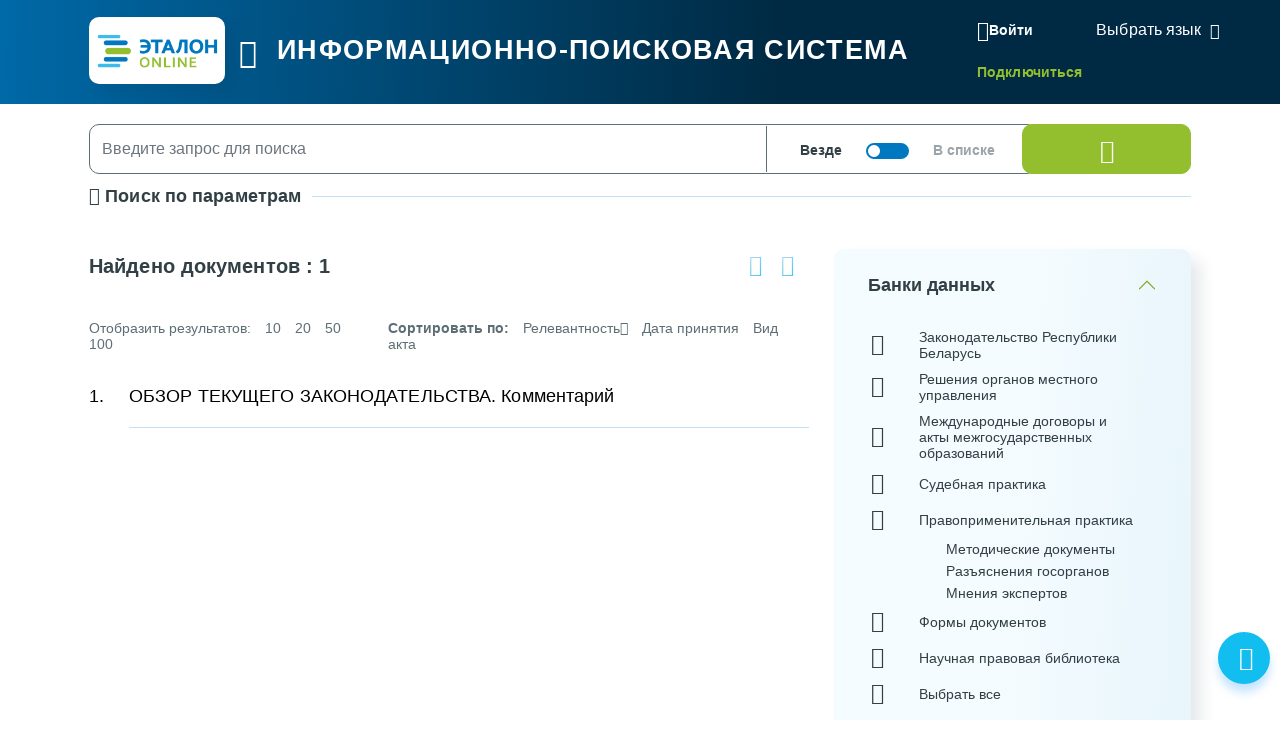

--- FILE ---
content_type: text/html; charset=UTF-8
request_url: https://etalonline.by/search/?rn=W21934653p&a=1
body_size: 56968
content:
<!DOCTYPE html>
<html lang="ru">
<head>
    <meta charset="utf-8" />
    <meta http-equiv="X-UA-Compatible" content="IE=edge" />
    <meta name="viewport" content="width=device-width, initial-scale=1">
		    <meta name="format-detection" content="telephone=no">
	<meta name="yandex-verification" content="09b1a076a98e426c" />

    <title>Результаты поиска</title>    
		
    
    
	    <!--[if IE 9]>
    <link rel="stylesheet" type="text/css" href="/local/templates/new/js/lib/flatpickr/ie.css">
    <script data-skip-moving="true" src="/local/templates/new/js/lib/flatpickr/classList.min.js"></script>
    <![endif]-->
    
    <style>
		@font-face{font-family:"Font Awesome 5 Free";font-style:normal;font-weight:400;font-display:block;src:url(/local/templates/new/fonts/fa-regular-400.eot);src:url(/local/templates/new/fonts/fa-regular-400.eot) format("embedded-opentype"),url(/local/templates/new/fonts/fa-regular-400.woff2) format("woff2"),url(/local/templates/new/fonts/fa-regular-400.woff) format("woff"),url(/local/templates/new/fonts/fa-regular-400.ttf) format("truetype"),url(/local/templates/new/fonts/fa-regular-400.svg#fontawesome) format("svg")}
		@font-face{font-family:"Font Awesome 5 Free";font-style:normal;font-weight:900;font-display:block;src:url(/local/templates/new/fonts/fa-solid-900.eot);src:url(/local/templates/new/fonts/fa-solid-900.eot) format("embedded-opentype"),url(/local/templates/new/fonts/fa-solid-900.woff2) format("woff2"),url(/local/templates/new/fonts/fa-solid-900.woff) format("woff"),url(/local/templates/new/fonts/fa-solid-900.ttf) format("truetype"),url(/local/templates/new/fonts/fa-solid-900.svg#fontawesome) format("svg")}
        svg {
            width: 16px;
            height: 16px;
        }
    </style>
	<link rel="preload" href="/local/templates/new/fonts/fa-regular-400.woff2" as="font" type="font/woff2" crossorigin />
	<link rel="preload" href="/local/templates/new/fonts/fa-solid-900.woff2" as="font" type="font/woff2" crossorigin />
	<link rel="apple-touch-icon" sizes="180x180" href="/apple-touch-icon.png" />
	<link rel="icon" type="image/png" sizes="32x32" href="/favicon-32x32.png" />
	<link rel="icon" type="image/png" sizes="16x16" href="/favicon-16x16.png" />
	<link rel="manifest" href="/site.webmanifest" />
	<link rel="mask-icon" href="/safari-pinned-tab.svg" color="#5bbad5" />

	<meta name="msapplication-TileColor" content="#2b5797" />
	<meta name="theme-color" content="#ffffff" />

	<script data-skip-moving="true">(function(w, d, n) {var cl = "bx-core";var ht = d.documentElement;var htc = ht ? ht.className : undefined;if (htc === undefined || htc.indexOf(cl) !== -1){return;}var ua = n.userAgent;if (/(iPad;)|(iPhone;)/i.test(ua)){cl += " bx-ios";}else if (/Windows/i.test(ua)){cl += ' bx-win';}else if (/Macintosh/i.test(ua)){cl += " bx-mac";}else if (/Linux/i.test(ua) && !/Android/i.test(ua)){cl += " bx-linux";}else if (/Android/i.test(ua)){cl += " bx-android";}cl += (/(ipad|iphone|android|mobile|touch)/i.test(ua) ? " bx-touch" : " bx-no-touch");cl += w.devicePixelRatio && w.devicePixelRatio >= 2? " bx-retina": " bx-no-retina";if (/AppleWebKit/.test(ua)){cl += " bx-chrome";}else if (/Opera/.test(ua)){cl += " bx-opera";}else if (/Firefox/.test(ua)){cl += " bx-firefox";}ht.className = htc ? htc + " " + cl : cl;})(window, document, navigator);</script>

<link href="/bitrix/cache/css/s1/new/page_81c1b157036a1d2cd00ca88f7498a885/page_81c1b157036a1d2cd00ca88f7498a885_v1.css?17671019291951" type="text/css"  rel="stylesheet" />
<link href="/bitrix/cache/css/s1/new/template_7fba19661fa38d0ee033e9d34689f133/template_7fba19661fa38d0ee033e9d34689f133_v1.css?1767101929636728" type="text/css"  data-template-style="true" rel="stylesheet" />






</head>
<body id="main-body" class="search-results">
<!-- Yandex.Metrika counter --> <script data-skip-moving="true" type="text/javascript" > (function(m,e,t,r,i,k,a){m[i]=m[i]||function(){(m[i].a=m[i].a||[]).push(arguments)}; m[i].l=1*new Date(); for (var j = 0; j < document.scripts.length; j++) {if (document.scripts[j].src === r) { return; }} k=e.createElement(t),a=e.getElementsByTagName(t)[0],k.async=1,k.src=r,a.parentNode.insertBefore(k,a)}) (window, document, "script", "https://mc.yandex.ru/metrika/tag.js", "ym"); ym(47492611, "init", { clickmap:true, trackLinks:true, accurateTrackBounce:true, webvisor:true }); </script> <noscript><div><img src="https://mc.yandex.ru/watch/47492611" style="position:absolute; left:-9999px;" alt="" /></div></noscript> <!-- /Yandex.Metrika counter -->
<header id="header" data-header-class="header-mainpage" class="">
<div class="head-container-wrap mainpage">
    <div class="container">
            <div class="header-wrap">
                <div class="header-first">
                    <a href="/"><div class="logo"></div></a>
                    <div class="burger tippy" title="Главное меню">
                        <i class="i-etalon-hamburger-button"></i>
                    </div>
                    <div class="header-main">
                        <div class="header-text">
                            ИНФОРМАЦИОННО-ПОИСКОВАЯ СИСТЕМА
                        </div>

                    </div></div>
                <div class="header-second">
                    <div class="mobile-burger">
                        <i class="i-etalon-hamburger-button"></i>
                    </div>
                                <div class="header-rigth-wrap">
            <div class="header-auth">
                <a class="button-login js-popup-open" href="#form-login" data-popup-title="Вход в систему" data-popup-maxwidth="460" data-tippy="">
                    <i class="i-etalon-login"></i>
                    <span>Войти</span>
                </a>
                <div class="connect-link">
                    <a href="/registration/">Подключиться</a>
                </div>
            </div>
<div class="lang-down-button">
    <div class="lang">
        <div id="google_translate_element"></div>
    </div>
</div>
</div>                </div>
            </div>
    </div>
</div>
</header>

    <div class="burger-bg-fix"></div>
<button class="btn btn-light-green" onclick="topFunction()" id="scroll-top-button" title="Наверх"><i class="i-etalon-arrow-up"></i></button>
<div id="burger-wrap">
    <div class="container">
        <div class="first-burger">
            <div>
                

<ul id="burger-list">
    <div class="close-burger">
        <i class="i-etalon-close"></i>
    </div>

	
	    				<li><a href="/novye-dokumenty/" class="root-item">Новые документы</a>
				<ul class="root-item">
		
	
	

	
	
					                <div class="parent-double">
                    <a href="/novye-dokumenty/">Новые документы</a>
                </div>
                    				<li class="no-children"><a href="/search/?documents=new&days=7" >Новые документы за неделю</a></li>
					
	
	

	
	
									<li class="no-children"><a href="/search/?documents=new&days=30" >Новые документы за месяц</a></li>
					
	
	

			</ul></li>	
	    				<li><a href="/kodeksy/" class="root-item">Кодексы</a>
				<ul class="root-item">
		
	
	

	
	
					                <div class="parent-double">
                    <a href="/kodeksy/">Кодексы</a>
                </div>
                    				<li class="no-children"><a href="/document/?regnum=hk0000441" >Банковский кодекс Республики Беларусь</a></li>
					
	
	

	
	
									<li class="no-children"><a href="/document/?regnum=hk0800412" >Бюджетный кодекс Республики Беларусь</a></li>
					
	
	

	
	
									<li class="no-children"><a href="/document/?regnum=hk1400149" >Водный кодекс Республики Беларусь</a></li>
					
	
	

	
	
									<li class="no-children"><a href="/document/?regnum=hk0600117" >Воздушный кодекс Республики Беларусь</a></li>
					
	
	

	
	
									<li class="no-children"><a href="/document/?regnum=hk9800218" >Гражданский кодекс Республики Беларусь</a></li>
					
	
	

	
	
									<li class="no-children"><a href="/document/?regnum=hk9900238" >Гражданский процессуальный кодекс Республики Беларусь</a></li>
					
	
	

	
	
									<li class="no-children"><a href="/document/?regnum=hk1200428" >Жилищный кодекс Республики Беларусь</a></li>
					
	
	

	
	
									<li class="no-children"><a href="/document/?regnum=hk0000370" >Избирательный кодекс Республики Беларусь</a></li>
					
	
	

	
	
									<li class="no-children"><a href="/document/?regnum=hk9900278" >Кодекс Республики Беларусь о браке и семье</a></li>
					
	
	

	
	
									<li class="no-children"><a href="/document/?regnum=hk0800425" >Кодекс Республики Беларусь о земле</a></li>
					
	
	

	
	
									<li class="no-children"><a href="/document/?regnum=hk0800406" >Кодекс Республики Беларусь о недрах</a></li>
					
	
	

	
	
									<li class="no-children"><a href="/document/?regnum=hk0600139" >Кодекс Республики Беларусь о судоустройстве и статусе судей</a></li>
					
	
	

	
	
									<li class="no-children"><a href="/document/?regnum=hk2100091" >Кодекс Республики Беларусь об административных правонарушениях</a></li>
					
	
	

	
	
									<li class="no-children"><a href="/document/?regnum=hk1100243" >Кодекс Республики Беларусь об образовании</a></li>
					
	
	

	
	
									<li class="no-children"><a href="/document/?regnum=hk0200118" >Кодекс внутреннего водного транспорта Республики Беларусь</a></li>
					
	
	

	
	
									<li class="no-children"><a href="/document/?regnum=hk9900321" >Кодекс торгового мореплавания Республики Беларусь</a></li>
					
	
	

	
	
									<li class="no-children"><a href="/document/?regnum=hk1600413" >Кодэкс Рэспублiкi Беларусь аб культуры</a></li>
					
	
	

	
	
									<li class="no-children"><a href="/document/?regnum=hk1500332" >Лесной кодекс Республики Беларусь</a></li>
					
	
	

	
	
									<li class="no-children"><a href="/document/?regnum=hk9900275" >Уголовный кодекс Республики Беларусь</a></li>
					
	
	

	
	
									<li class="no-children"><a href="/document/?regnum=hk0200166" >Налоговый кодекс Республики Беларусь (Общая часть)</a></li>
					
	
	

	
	
									<li class="no-children"><a href="/document/?regnum=hk0000365" >Уголовно-исполнительный кодекс Республики Беларусь</a></li>
					
	
	

	
	
									<li class="no-children"><a href="/document/?regnum=hk0900071" >Налоговый кодекс Республики Беларусь (Особенная часть)</a></li>
					
	
	

	
	
									<li class="no-children"><a href="/document/?regnum=hk9900295" >Уголовно-процессуальный кодекс Республики Беларусь</a></li>
					
	
	

	
	
									<li class="no-children"><a href="/document/?regnum=hk9900296" >Трудовой кодекс Республики Беларусь</a></li>
					
	
	

	
	
									<li class="no-children"><a href="/document/?regnum=hk9800219" >Хозяйственный процессуальный кодекс Республики Беларусь</a></li>
					
	
	

	
	
									<li class="no-children"><a href="/document/?regnum=hk2100092" >Процессуально-исполнительный кодекс Республики Беларусь об административных правонарушениях</a></li>
					
	
	

	
	
									<li class="no-children"><a href="/document/?regnum=F01700314" >Таможенный кодекс Евразийского экономического союза</a></li>
					
	
	

	
	
									<li class="no-children"><a href="/document/?regnum=hk2300289" >Кодекс Республики Беларусь об архитектурной, градостроительной и строительной деятельности</a></li>
					
	
	

	
	
									<li class="no-children"><a href="/document/?regnum=hk2400359" >Кодекс гражданского судопроизводства Республики Беларусь<span class="ext_menu_txt"> ( Вступает в силу 1&nbsp;января&nbsp;2026 г. )</span></a></li>
					
	
	

			</ul></li>	
	    				<li><a href="/dokumenty-po-temam/" class="root-item">Документы по темам</a>
				<ul class="root-item">
		
	
	

	
	
					                <div class="parent-double">
                    <a href="/dokumenty-po-temam/">Документы по темам</a>
                </div>
                    				<li class="no-children"><a href="/dokumenty-po-temam/?tbd=05" >Административные процедуры</a></li>
					
	
	

	
	
									<li class="no-children"><a href="/dokumenty-po-temam/?tbd=39" >В помощь бухгалтеру и экономисту</a></li>
					
	
	

	
	
									<li class="no-children"><a href="/dokumenty-po-temam/?tbd=71" >Государственная статистика и ведомственная отчетность</a></li>
					
	
	

	
	
									<li class="no-children"><a href="/dokumenty-po-temam/?tbd=40" >В помощь кадровику</a></li>
					
	
	

	
	
									<li class="no-children"><a href="/dokumenty-po-temam/?tbd=37" >Государственные органы и организации (должностные лица)</a></li>
					
	
	

	
	
									<li class="no-children"><a href="/dokumenty-po-temam/?tbd=68" >Социальная защита</a></li>
					
	
	

	
	
									<li class="no-children"><a href="/dokumenty-po-temam/?tbd=51" >Закупки</a></li>
					
	
	

	
	
									<li class="no-children"><a href="/dokumenty-po-temam/?tbd=52" >Здравоохранение</a></li>
					
	
	

	
	
									<li class="no-children"><a href="/dokumenty-po-temam/?tbd=02" >Индивидуальный предприниматель</a></li>
					
	
	

	
	
									<li class="no-children"><a href="/dokumenty-po-temam/?tbd=77" >Архивное дело и делопроизводство</a></li>
					
	
	

	
	
									<li class="no-children"><a href="/dokumenty-po-temam/?tbd=36" >Кодексы Республики Беларусь</a></li>
					
	
	

	
	
									<li class="no-children"><a href="/dokumenty-po-temam/?tbd=47" >Нормотворчество</a></li>
					
	
	

	
	
									<li class="no-children"><a href="/dokumenty-po-temam/?tbd=35" >Образование</a></li>
					
	
	

	
	
									<li class="no-children"><a href="/dokumenty-po-temam/?tbd=31" >Права несовершеннолетних</a></li>
					
	
	

	
	
									<li class="no-children"><a href="/dokumenty-po-temam/?tbd=69" >Культура</a></li>
					
	
	

	
	
									<li class="no-children"><a href="/dokumenty-po-temam/?tbd=70" >Судебная практика</a></li>
					
	
	

	
	
									<li class="no-children"><a href="/dokumenty-po-temam/?tbd=67" >Охрана труда</a></li>
					
	
	

	
	
									<li class="no-children"><a href="/dokumenty-po-temam/?tbd=48" >Научная правовая библиотека</a></li>
					
	
	

	
	
									<li class="no-children"><a href="/dokumenty-po-temam/?tnpa=19" >Технические нормативные правовые акты</a></li>
					
	
	

	
	
									<li class="no-children"><a href="/dokumenty-po-temam/?tbd=65" >Государственная служба</a></li>
					
	
	

	
	
									<li class="no-children"><a href="/dokumenty-po-temam/?tbd=78" >Архитектурная, градостроительная и строительная деятельность</a></li>
					
	
	

	
	
									<li class="no-children"><a href="/dokumenty-po-temam/?tbd=79" >Экология</a></li>
					
	
	

			</ul></li>	
	    				<li><a href="/dopolnitelnye-resursy/" class="root-item">Специализированные ресурсы</a>
				<ul class="root-item">
		
	
	

	
	
					                <div class="parent-double">
                    <a href="/dopolnitelnye-resursy/">Специализированные ресурсы</a>
                </div>
                    				<li class="no-children"><a href="/search/?search_str=&adv_s=0&s=0&d=1&ps=10&q_id=&documents=&days=&rn=&a=&wos=&select-tbd-val=&akt=-1&akt[]=762&organ=-1&organ_m=or&num_pr=&date_pr=&date_pr_start=&date_pr_end=&akt_name=&r_date=&r_date_start=&r_date_end=&judicialinstance=-1&jurisdictionstype=-1&r_num=&keyword_cloned=&keyword=&kw_id[]=&keyw_m=or&force=1&db[]=0&db[]=1&db[]=2&db[]=7&db[]=25&db[]=50&db[]=6&select-tbd=-1&select-tbd-multi=&select-tnpa-multi=&select-epk=-1&select-epk-multi=" >Калькуляторы</a></li>
					
	
	

	
	
									<li class="no-children"><a href="/search/?search_str=&adv_s=0&s=0&d=1&ps=10&q_id=&documents=&days=&rn=&a=&wos=&select-tbd-val=&akt=-1&forms_with_calc=true&organ=-1&organ_m=or&num_pr=&date_pr=&date_pr_start=&date_pr_end=&akt_name=&r_date=&r_date_start=&r_date_end=&judicialinstance=-1&jurisdictionstype=-1&r_num=&keyword_cloned=&keyword=&kw_id[]=&keyw_m=or&force=1&db[]=0&db[]=1&db[]=2&db[]=7&db[]=25&db[]=50&db[]=6&select-tbd=-1&select-tbd-multi=&select-tnpa-multi=&select-epk=-1&select-epk-multi=" >Формы с расчетами</a></li>
					
	
	

	
	
									<li class="no-children"><a href="http://multilang.etalonline.by/" >Юридический словарь</a></li>
					
	
	

	
	
									<li class="no-children"><a href="/egr-status/" >Проверка контрагентов</a></li>
					
	
	

	
	
									<li class="no-children"><a href="/dopolnitelnye-resursy/etalon-standart/" >ЭТАЛОН-Стандарт</a></li>
					
	
	

	
	
									<li class="no-children"><a href="/dopolnitelnye-resursy/etalon-registr/" >ЭТАЛОН.Регистр</a></li>
					
	
	

	
	
									<li class="no-children"><a href="/dopolnitelnye-resursy/etalon-glavnyy-bukhgalter/" >ЭТАЛОН. Главный бухгалтер</a></li>
					
	
	

	
	
									<li class="no-children"><a href="/dopolnitelnye-resursy/etalon-sistema-yurist/" >ЭТАЛОН. Юрист</a></li>
					
	
	

	
	
									<li class="no-children"><a href="/dopolnitelnye-resursy/garant-rf/" >ГАРАНТ. Законодательство РФ</a></li>
					
	
	

	
	
									<li class="no-children"><a href="/dopolnitelnye-resursy/etalon-padatak/" >ЭТАЛОН. Padatak.by</a></li>
					
	
	

			</ul></li>	
	    				<li><a href="/spravochnaya-informatsiya/" class="root-item">Справочная информация</a>
				<ul class="root-item">
		
	
	

	
	
					                <div class="parent-double">
                    <a href="/spravochnaya-informatsiya/">Справочная информация</a>
                </div>
                    				<li class="no-children"><a href="/spravochnaya-informatsiya-new/?id=62" >Средняя заработная плата рабочих и служащих</a></li>
					
	
	

	
	
									<li class="no-children"><a href="/spravochnaya-informatsiya-new/?id=5" >Базовая ставка</a></li>
					
	
	

	
	
									<li class="no-children"><a href="/spravochnaya-informatsiya-new/?id=1" >Ставка рефинансирования Национального банка Республики Беларусь</a></li>
					
	
	

	
	
									<li class="no-children"><a href="/spravochnaya-informatsiya-new/?id=18" >Бюджет прожиточного минимума</a></li>
					
	
	

	
	
									<li class="no-children"><a href="/spravochnaya-informatsiya-new/?id=57" >Ставки государственной пошлины</a></li>
					
	
	

	
	
									<li class="no-children"><a href="/spravochnaya-informatsiya-new/?id=59" >Сроки хранения документов</a></li>
					
	
	

	
	
									<li class="no-children"><a href="/spravochnaya-informatsiya-new/?id=67" >Размеры государственных пособий</a></li>
					
	
	

	
	
									<li class="no-children"><a href="/spravochnaya-informatsiya-new/?id=25" >Цены на драгоценные металлы</a></li>
					
	
	

	
	
									<li class="no-children"><a href="/spravochnaya-informatsiya-new/?id=54" >Курсы иностранных валют</a></li>
					
	
	

	
	
									<li class="no-children"><a href="/spravochnaya-informatsiya-new/?id=17" >Формы командировочных удостоверений</a></li>
					
	
	

	
	
									<li class="no-children"><a href="/spravochnaya-informatsiya-new/?id=3" >Нормы оплаты командировочных расходов</a></li>
					
	
	

	
	
									<li class="no-children"><a href="/spravochnaya-informatsiya-new/?id=24" >Базовая арендная величина</a></li>
					
	
	

	
	
									<li class="no-children"><a href="/spravochnaya-informatsiya-new/?id=30" >Линейные нормы расхода топлива</a></li>
					
	
	

	
	
									<li class="no-children"><a href="/spravochnaya-informatsiya-new/?id=35" >Расчетная норма рабочего времени на год</a></li>
					
	
	

	
	
									<li class="no-children"><a href="/spravochnaya-informatsiya-new/?id=58" >Параметры социально-экономического развития</a></li>
					
	
	

	
	
									<li class="no-children"><a href="/spravochnaya-informatsiya-new/?id=23" >Базовая величина</a></li>
					
	
	

	
	
									<li class="no-children"><a href="/spravochnaya-informatsiya-new/?id=68" >Индексы цен в Республике Беларусь</a></li>
					
	
	

	
	
									<li class="no-children"><a href="/spravochnaya-informatsiya-new/?id=27" >Формы налоговой отчетности</a></li>
					
	
	

	
	
									<li class="no-children"><a href="/spravochnaya-informatsiya-new/?id=40" >Коэффициенты изменения стоимости видов (групп) основных средств</a></li>
					
	
	

	
	
									<li class="no-children"><a href="/spravochnaya-informatsiya-new/?id=66" >Минимальная заработная плата</a></li>
					
	
	

	
	
									<li class="no-children"><a href="/spravochnaya-informatsiya-new/?id=26" >Ставки налогов (республиканские)</a></li>
					
	
	

	
	
									<li class="no-children"><a href="/spravochnaya-informatsiya-new/?id=55" >Производственный календарь</a></li>
					
	
	

	
	
									<li class="no-children"><a href="/spravochnaya-informatsiya-new/?id=4" >Праздничные дни и памятные даты</a></li>
					
	
	

			</ul></li>	
	    				<li><a href="/novosti/" class="root-item">Новости</a>
				<ul class="root-item">
		
	
	

	
	
									<li class="no-children"><a href="/novosti/actual/" >Обзор законодательства</a></li>
					
	
	

	
	
									<li class="no-children"><a href="/novosti/korotko-o-vazhnom/" >Коротко о важном</a></li>
					
	
	

	
	
									<li class="no-children"><a href="/novosti/mnenie/" >Компетентное мнение</a></li>
					
	
	

	
	
									<li class="no-children"><a href="/novosti/aktsii/" >Акции</a></li>
					
	
	

			</ul></li>	
	    				<li><a href="/spravka/" class="root-item">О системе</a>
				<ul class="root-item">
		
	
	

	
	
					                <div class="parent-double">
                    <a href="/spravka/">О системе</a>
                </div>
                    				<li class="no-children"><a href="/spravka/o-sisteme/" >Описание</a></li>
					
	
	

	
	
									<li class="no-children"><a href="/spravka/kak-podklyuchitsya/" >Как подключиться</a></li>
					
	
	

	
	
									<li class="no-children"><a href="/spravka/politika-operatora/" >Политика оператора</a></li>
					
	
	

	
	
									<li class="no-children"><a href="/spravka/kontakty/" >Контакты</a></li>
					
	
	

	
	
									<li class="no-children"><a href="/spravka/rukovodstvo-polzovatelya/" >Руководство пользователя</a></li>
					
	
	

	
	
									<li class="no-children"><a href="/spravka/poblichnye-dogovory/" >Публичные договоры</a></li>
					
	
	

	
	
									<li class="no-children"><a href="/spravka/mobilnoe-prilozhenie/" >Мобильное приложение</a></li>
					
	
	

	</ul></li>
</ul>
</div>
        </div>
    </div>
</div>
    <div id="burger-mobile-2">
        

<ul id="burger-list-mobile">
    <div class="burger-mobile-head">
        <div class="close-burger">
            <i class="i-etalon-close"></i>
        </div>
        <div class="apps">
            <a href="https://apps.apple.com/ru/app/%D1%8D%D1%82%D0%B0%D0%BB%D0%BE%D0%BD-online/id1487967389"><img src="/images/apps/apple.png"></a>
            <a href="https://play.google.com/store/apps/details?id=by.android.etalonline"><img src="/images/apps/gplay.png"></a>
            <a href="https://appgallery.huawei.com/app/C104858153"><img src="/images/apps/huavei.png"></a>
        </div>
    </div>

		    				<li class="has-children"><a href="/novye-dokumenty/" class="root-item">Новые документы</a>
				<ul class="children">
			
	

											<li class="no-children"><a href="/search/?documents=new&days=7" >Новые документы за неделю</a></li>
			
		
	
	

											<li class="no-children"><a href="/search/?documents=new&days=30" >Новые документы за месяц</a></li>
			
		
	
	

			</ul></li>		    				<li class="has-children"><a href="/kodeksy/" class="root-item">Кодексы</a>
				<ul class="children">
			
	

											<li class="no-children"><a href="/document/?regnum=hk0000441" >Банковский кодекс Республики Беларусь</a></li>
			
		
	
	

											<li class="no-children"><a href="/document/?regnum=hk0800412" >Бюджетный кодекс Республики Беларусь</a></li>
			
		
	
	

											<li class="no-children"><a href="/document/?regnum=hk1400149" >Водный кодекс Республики Беларусь</a></li>
			
		
	
	

											<li class="no-children"><a href="/document/?regnum=hk0600117" >Воздушный кодекс Республики Беларусь</a></li>
			
		
	
	

											<li class="no-children"><a href="/document/?regnum=hk9800218" >Гражданский кодекс Республики Беларусь</a></li>
			
		
	
	

											<li class="no-children"><a href="/document/?regnum=hk9900238" >Гражданский процессуальный кодекс Республики Беларусь</a></li>
			
		
	
	

											<li class="no-children"><a href="/document/?regnum=hk1200428" >Жилищный кодекс Республики Беларусь</a></li>
			
		
	
	

											<li class="no-children"><a href="/document/?regnum=hk0000370" >Избирательный кодекс Республики Беларусь</a></li>
			
		
	
	

											<li class="no-children"><a href="/document/?regnum=hk9900278" >Кодекс Республики Беларусь о браке и семье</a></li>
			
		
	
	

											<li class="no-children"><a href="/document/?regnum=hk0800425" >Кодекс Республики Беларусь о земле</a></li>
			
		
	
	

											<li class="no-children"><a href="/document/?regnum=hk0800406" >Кодекс Республики Беларусь о недрах</a></li>
			
		
	
	

											<li class="no-children"><a href="/document/?regnum=hk0600139" >Кодекс Республики Беларусь о судоустройстве и статусе судей</a></li>
			
		
	
	

											<li class="no-children"><a href="/document/?regnum=hk2100091" >Кодекс Республики Беларусь об административных правонарушениях</a></li>
			
		
	
	

											<li class="no-children"><a href="/document/?regnum=hk1100243" >Кодекс Республики Беларусь об образовании</a></li>
			
		
	
	

											<li class="no-children"><a href="/document/?regnum=hk0200118" >Кодекс внутреннего водного транспорта Республики Беларусь</a></li>
			
		
	
	

											<li class="no-children"><a href="/document/?regnum=hk9900321" >Кодекс торгового мореплавания Республики Беларусь</a></li>
			
		
	
	

											<li class="no-children"><a href="/document/?regnum=hk1600413" >Кодэкс Рэспублiкi Беларусь аб культуры</a></li>
			
		
	
	

											<li class="no-children"><a href="/document/?regnum=hk1500332" >Лесной кодекс Республики Беларусь</a></li>
			
		
	
	

											<li class="no-children"><a href="/document/?regnum=hk9900275" >Уголовный кодекс Республики Беларусь</a></li>
			
		
	
	

											<li class="no-children"><a href="/document/?regnum=hk0200166" >Налоговый кодекс Республики Беларусь (Общая часть)</a></li>
			
		
	
	

											<li class="no-children"><a href="/document/?regnum=hk0000365" >Уголовно-исполнительный кодекс Республики Беларусь</a></li>
			
		
	
	

											<li class="no-children"><a href="/document/?regnum=hk0900071" >Налоговый кодекс Республики Беларусь (Особенная часть)</a></li>
			
		
	
	

											<li class="no-children"><a href="/document/?regnum=hk9900295" >Уголовно-процессуальный кодекс Республики Беларусь</a></li>
			
		
	
	

											<li class="no-children"><a href="/document/?regnum=hk9900296" >Трудовой кодекс Республики Беларусь</a></li>
			
		
	
	

											<li class="no-children"><a href="/document/?regnum=hk9800219" >Хозяйственный процессуальный кодекс Республики Беларусь</a></li>
			
		
	
	

											<li class="no-children"><a href="/document/?regnum=hk2100092" >Процессуально-исполнительный кодекс Республики Беларусь об административных правонарушениях</a></li>
			
		
	
	

											<li class="no-children"><a href="/document/?regnum=F01700314" >Таможенный кодекс Евразийского экономического союза</a></li>
			
		
	
	

											<li class="no-children"><a href="/document/?regnum=hk2300289" >Кодекс Республики Беларусь об архитектурной, градостроительной и строительной деятельности</a></li>
			
		
	
	

											<li class="no-children"><a href="/document/?regnum=hk2400359" >Кодекс гражданского судопроизводства Республики Беларусь<span class="ext_menu_txt"> ( Вступает в силу 1&nbsp;января&nbsp;2026 г. )</span></a></li>
			
		
	
	

			</ul></li>		    				<li class="has-children"><a href="/dokumenty-po-temam/" class="root-item">Документы по темам</a>
				<ul class="children">
			
	

											<li class="no-children"><a href="/dokumenty-po-temam/?tbd=05" >Административные процедуры</a></li>
			
		
	
	

											<li class="no-children"><a href="/dokumenty-po-temam/?tbd=39" >В помощь бухгалтеру и экономисту</a></li>
			
		
	
	

											<li class="no-children"><a href="/dokumenty-po-temam/?tbd=71" >Государственная статистика и ведомственная отчетность</a></li>
			
		
	
	

											<li class="no-children"><a href="/dokumenty-po-temam/?tbd=40" >В помощь кадровику</a></li>
			
		
	
	

											<li class="no-children"><a href="/dokumenty-po-temam/?tbd=37" >Государственные органы и организации (должностные лица)</a></li>
			
		
	
	

											<li class="no-children"><a href="/dokumenty-po-temam/?tbd=68" >Социальная защита</a></li>
			
		
	
	

											<li class="no-children"><a href="/dokumenty-po-temam/?tbd=51" >Закупки</a></li>
			
		
	
	

											<li class="no-children"><a href="/dokumenty-po-temam/?tbd=52" >Здравоохранение</a></li>
			
		
	
	

											<li class="no-children"><a href="/dokumenty-po-temam/?tbd=02" >Индивидуальный предприниматель</a></li>
			
		
	
	

											<li class="no-children"><a href="/dokumenty-po-temam/?tbd=77" >Архивное дело и делопроизводство</a></li>
			
		
	
	

											<li class="no-children"><a href="/dokumenty-po-temam/?tbd=36" >Кодексы Республики Беларусь</a></li>
			
		
	
	

											<li class="no-children"><a href="/dokumenty-po-temam/?tbd=47" >Нормотворчество</a></li>
			
		
	
	

											<li class="no-children"><a href="/dokumenty-po-temam/?tbd=35" >Образование</a></li>
			
		
	
	

											<li class="no-children"><a href="/dokumenty-po-temam/?tbd=31" >Права несовершеннолетних</a></li>
			
		
	
	

											<li class="no-children"><a href="/dokumenty-po-temam/?tbd=69" >Культура</a></li>
			
		
	
	

											<li class="no-children"><a href="/dokumenty-po-temam/?tbd=70" >Судебная практика</a></li>
			
		
	
	

											<li class="no-children"><a href="/dokumenty-po-temam/?tbd=67" >Охрана труда</a></li>
			
		
	
	

											<li class="no-children"><a href="/dokumenty-po-temam/?tbd=48" >Научная правовая библиотека</a></li>
			
		
	
	

											<li class="no-children"><a href="/dokumenty-po-temam/?tnpa=19" >Технические нормативные правовые акты</a></li>
			
		
	
	

											<li class="no-children"><a href="/dokumenty-po-temam/?tbd=65" >Государственная служба</a></li>
			
		
	
	

											<li class="no-children"><a href="/dokumenty-po-temam/?tbd=78" >Архитектурная, градостроительная и строительная деятельность</a></li>
			
		
	
	

											<li class="no-children"><a href="/dokumenty-po-temam/?tbd=79" >Экология</a></li>
			
		
	
	

			</ul></li>		    				<li class="has-children"><a href="/dopolnitelnye-resursy/" class="root-item">Специализированные ресурсы</a>
				<ul class="children">
			
	

											<li class="no-children"><a href="/search/?search_str=&adv_s=0&s=0&d=1&ps=10&q_id=&documents=&days=&rn=&a=&wos=&select-tbd-val=&akt=-1&akt[]=762&organ=-1&organ_m=or&num_pr=&date_pr=&date_pr_start=&date_pr_end=&akt_name=&r_date=&r_date_start=&r_date_end=&judicialinstance=-1&jurisdictionstype=-1&r_num=&keyword_cloned=&keyword=&kw_id[]=&keyw_m=or&force=1&db[]=0&db[]=1&db[]=2&db[]=7&db[]=25&db[]=50&db[]=6&select-tbd=-1&select-tbd-multi=&select-tnpa-multi=&select-epk=-1&select-epk-multi=" >Калькуляторы</a></li>
			
		
	
	

											<li class="no-children"><a href="/search/?search_str=&adv_s=0&s=0&d=1&ps=10&q_id=&documents=&days=&rn=&a=&wos=&select-tbd-val=&akt=-1&forms_with_calc=true&organ=-1&organ_m=or&num_pr=&date_pr=&date_pr_start=&date_pr_end=&akt_name=&r_date=&r_date_start=&r_date_end=&judicialinstance=-1&jurisdictionstype=-1&r_num=&keyword_cloned=&keyword=&kw_id[]=&keyw_m=or&force=1&db[]=0&db[]=1&db[]=2&db[]=7&db[]=25&db[]=50&db[]=6&select-tbd=-1&select-tbd-multi=&select-tnpa-multi=&select-epk=-1&select-epk-multi=" >Формы с расчетами</a></li>
			
		
	
	

											<li class="no-children"><a href="http://multilang.etalonline.by/" >Юридический словарь</a></li>
			
		
	
	

											<li class="no-children"><a href="/egr-status/" >Проверка контрагентов</a></li>
			
		
	
	

											<li class="no-children"><a href="/dopolnitelnye-resursy/etalon-standart/" >ЭТАЛОН-Стандарт</a></li>
			
		
	
	

											<li class="no-children"><a href="/dopolnitelnye-resursy/etalon-registr/" >ЭТАЛОН.Регистр</a></li>
			
		
	
	

											<li class="no-children"><a href="/dopolnitelnye-resursy/etalon-glavnyy-bukhgalter/" >ЭТАЛОН. Главный бухгалтер</a></li>
			
		
	
	

											<li class="no-children"><a href="/dopolnitelnye-resursy/etalon-sistema-yurist/" >ЭТАЛОН. Юрист</a></li>
			
		
	
	

											<li class="no-children"><a href="/dopolnitelnye-resursy/garant-rf/" >ГАРАНТ. Законодательство РФ</a></li>
			
		
	
	

											<li class="no-children"><a href="/dopolnitelnye-resursy/etalon-padatak/" >ЭТАЛОН. Padatak.by</a></li>
			
		
	
	

			</ul></li>		    				<li class="has-children"><a href="/spravochnaya-informatsiya/" class="root-item">Справочная информация</a>
				<ul class="children">
			
	

											<li class="no-children"><a href="/spravochnaya-informatsiya-new/?id=62" >Средняя заработная плата рабочих и служащих</a></li>
			
		
	
	

											<li class="no-children"><a href="/spravochnaya-informatsiya-new/?id=5" >Базовая ставка</a></li>
			
		
	
	

											<li class="no-children"><a href="/spravochnaya-informatsiya-new/?id=1" >Ставка рефинансирования Национального банка Республики Беларусь</a></li>
			
		
	
	

											<li class="no-children"><a href="/spravochnaya-informatsiya-new/?id=18" >Бюджет прожиточного минимума</a></li>
			
		
	
	

											<li class="no-children"><a href="/spravochnaya-informatsiya-new/?id=57" >Ставки государственной пошлины</a></li>
			
		
	
	

											<li class="no-children"><a href="/spravochnaya-informatsiya-new/?id=59" >Сроки хранения документов</a></li>
			
		
	
	

											<li class="no-children"><a href="/spravochnaya-informatsiya-new/?id=67" >Размеры государственных пособий</a></li>
			
		
	
	

											<li class="no-children"><a href="/spravochnaya-informatsiya-new/?id=25" >Цены на драгоценные металлы</a></li>
			
		
	
	

											<li class="no-children"><a href="/spravochnaya-informatsiya-new/?id=54" >Курсы иностранных валют</a></li>
			
		
	
	

											<li class="no-children"><a href="/spravochnaya-informatsiya-new/?id=17" >Формы командировочных удостоверений</a></li>
			
		
	
	

											<li class="no-children"><a href="/spravochnaya-informatsiya-new/?id=3" >Нормы оплаты командировочных расходов</a></li>
			
		
	
	

											<li class="no-children"><a href="/spravochnaya-informatsiya-new/?id=24" >Базовая арендная величина</a></li>
			
		
	
	

											<li class="no-children"><a href="/spravochnaya-informatsiya-new/?id=30" >Линейные нормы расхода топлива</a></li>
			
		
	
	

											<li class="no-children"><a href="/spravochnaya-informatsiya-new/?id=35" >Расчетная норма рабочего времени на год</a></li>
			
		
	
	

											<li class="no-children"><a href="/spravochnaya-informatsiya-new/?id=58" >Параметры социально-экономического развития</a></li>
			
		
	
	

											<li class="no-children"><a href="/spravochnaya-informatsiya-new/?id=23" >Базовая величина</a></li>
			
		
	
	

											<li class="no-children"><a href="/spravochnaya-informatsiya-new/?id=68" >Индексы цен в Республике Беларусь</a></li>
			
		
	
	

											<li class="no-children"><a href="/spravochnaya-informatsiya-new/?id=27" >Формы налоговой отчетности</a></li>
			
		
	
	

											<li class="no-children"><a href="/spravochnaya-informatsiya-new/?id=40" >Коэффициенты изменения стоимости видов (групп) основных средств</a></li>
			
		
	
	

											<li class="no-children"><a href="/spravochnaya-informatsiya-new/?id=66" >Минимальная заработная плата</a></li>
			
		
	
	

											<li class="no-children"><a href="/spravochnaya-informatsiya-new/?id=26" >Ставки налогов (республиканские)</a></li>
			
		
	
	

											<li class="no-children"><a href="/spravochnaya-informatsiya-new/?id=55" >Производственный календарь</a></li>
			
		
	
	

											<li class="no-children"><a href="/spravochnaya-informatsiya-new/?id=4" >Праздничные дни и памятные даты</a></li>
			
		
	
	

			</ul></li>		    				<li class="has-children"><a href="/novosti/" class="root-item">Новости</a>
				<ul class="children">
			
	

											<li class="no-children"><a href="/novosti/actual/" >Обзор законодательства</a></li>
			
		
	
	

											<li class="no-children"><a href="/novosti/korotko-o-vazhnom/" >Коротко о важном</a></li>
			
		
	
	

											<li class="no-children"><a href="/novosti/mnenie/" >Компетентное мнение</a></li>
			
		
	
	

											<li class="no-children"><a href="/novosti/aktsii/" >Акции</a></li>
			
		
	
	

			</ul></li>		    				<li class="has-children"><a href="/spravka/" class="root-item">О системе</a>
				<ul class="children">
			
	

											<li class="no-children"><a href="/spravka/o-sisteme/" >Описание</a></li>
			
		
	
	

											<li class="no-children"><a href="/spravka/kak-podklyuchitsya/" >Как подключиться</a></li>
			
		
	
	

											<li class="no-children"><a href="/spravka/politika-operatora/" >Политика оператора</a></li>
			
		
	
	

											<li class="no-children"><a href="/spravka/kontakty/" >Контакты</a></li>
			
		
	
	

											<li class="no-children"><a href="/spravka/rukovodstvo-polzovatelya/" >Руководство пользователя</a></li>
			
		
	
	

											<li class="no-children"><a href="/spravka/poblichnye-dogovory/" >Публичные договоры</a></li>
			
		
	
	

											<li class="no-children"><a href="/spravka/mobilnoe-prilozhenie/" >Мобильное приложение</a></li>
			
		
	
	

	</ul></li>
</ul>
    </div>
<div class="container content-container">	<form action="/search/" method="GET" id="searchForm">
		<div class="advanced-search">
			
<div class="row">
  <div class="col">
    <div class="search-bar">
      <div class="search-row">
        <div class="input-submit">
          <input id="search_str_exp" name="search_str" class="form-control" placeholder="Введите запрос для поиска" value="">
          <div class="search-input-clear tippy" title="Очистить поиск" style="display: none;">
            <svg class="ico-32"><use xmlns:xlink="http://www.w3.org/1999/xlink" xlink:href="#ico-close"></use></svg>
          </div>
          <button  type="submit" class="btn btn-light-green btn-search">
            <i class="i-etalon-search text-white">
            </i>
          </button>
        </div>
      </div>
      <div class="form-switch advanced-form-switch">
        <input class="form-check-input" type="checkbox" id="flexSwitchCheckChecked">
      </div>
    </div>

      </div>
</div>
<div class="advanced-search-collapse">

  <div class="collapse-link-wrap hide-mobile">
    <a class="collapsed tippy" data-bs-toggle="collapse" title="Параметры поиска" href="#collapse-adv-search" role="button" aria-expanded="true" aria-controls="collapse-adv-search">
      <i class="i-etalon-double-up"></i> Поиск по параметрам
    </a>
    <div class="right-line"></div>
  </div>
  <h1 class="search-list-header">Поиск документов</h1>
  <div class="l-options">
        <input type="hidden" name="o_str" id="old_search_str_exp" value="" />
    <input type="hidden" name="adv_s" id="advanced_search" value="0" />
    <input type="hidden" name="queries_arr[0]" class="nested-queries" value="" />    <input type="hidden" name="s" id="sort" value="0" />
    <input type="hidden" name="forms_with_calc" id="forms_with_calc" value="" />
    <input type="hidden" name="d" id="direct" value="0" />
    <input type="hidden" name="ps" id="pagesize" value="0" />
    <input type="hidden" name="q_id" id="queryid" value="" />
    <input type="hidden" name="isnested" id="isnested" value='-1'>
    <input type="hidden" name="p_id" id="p_id" value="-1" />
    <input type="hidden" name="first_parameters" id="first_parameters" value="rn=W21934653p&a=1&jurisdictionstype=-1&judicialinstance=-1&date_pr=&date_pr_start=&date_pr_end=&r_date=&r_date_start=&r_date_end=" />

    <input type="hidden" name="documents" id="documents" value="" />
    <input type="hidden" name="days" id="days" value="" />

    <input type="hidden" name="rn" id="rn" value="W21934653p" />
    <input type="hidden" name="a" id="a" value="1" />

    <input type="hidden" name="wos" id="wos" value="" /><!-- W/O Spell -->

    
    
    
    <input type="hidden" name="select-tbd-val" id="select-tbd-val" value="" />
    <input type="hidden" name="kw_id[]" id="kw_id" value="" />

    <div class="options-in">
      <div class="advanced-search-form">
        <div class="left options-col options-main">
          <div class="collapse-link-wrap hide-desktop">

            <a class="collapsed" data-bs-toggle="collapse" href="#collapse-adv-search" role="button" aria-expanded="false" aria-controls="collapse-adv-search">
              <i class="i-etalon-double-up"></i> Поиск по параметрам
            </a>
            <div class="right-line"></div>
          </div>
          <div class="collapse" id="collapse-adv-search">
            <div class="adv-row">
              <div class="adv-left choice-search-custom-wrap">
                <span class="label">Вид акта/документа</span>
                <select id="akt" name="akt">
                  <option value="-1" placeholder>Выберите вид акта/документа</option>
                                                                              <option value="501">Авизо</option>
                                                                                <option value="622">Автобиография</option>
                                                                                <option value="57">Акт</option>
                                                                                <option value="405">Алгоритм</option>
                                                                                <option value="91">Алфавитно-предметный указатель</option>
                                                                                <option value="631">Алфавитный указатель</option>
                                                                                <option value="630">Альбом</option>
                                                                                <option value="503">Анализ</option>
                                                                                <option value="410">Аналитическая записка</option>
                                                                                <option value="747">Аналитическая справка</option>
                                                                                <option value="504">Анкета (опросник)</option>
                                                                                <option value="712">Аннотация</option>
                                                                                <option value="505">Аттестат</option>
                                                                                <option value="719">Аукционные документы</option>
                                                                                <option value="506">Баланс</option>
                                                                                <option value="711">Банк данных</option>
                                                                                <option value="769">Библиографический список</option>
                                                                                <option value="507">Бизнес-план</option>
                                                                                <option value="632">Билет</option>
                                                                                <option value="508">Билетно-учетный лист</option>
                                                                                <option value="671">Бирка</option>
                                                                                <option value="646">Благодарность</option>
                                                                                <option value="624">Бланк</option>
                                                                                <option value="674">Бэдж</option>
                                                                                <option value="647">Бюллетень</option>
                                                                                <option value="677">Ваучер</option>
                                                                                <option value="509">Ведомость</option>
                                                                                <option value="685">Ветеринарное назначение</option>
                                                                                <option value="648">Вкладыш</option>
                                                                                <option value="403">Вопрос-ответ</option>
                                                                                <option value="510">Выписка</option>
                                                                                <option value="773">Выписка из протокола</option>
                                                                                <option value="511">Гарантия</option>
                                                                                <option value="771">Глава монографии</option>
                                                                                <option value="854">Глава учебно-методического пособия</option>
                                                                                <option value="795">Государственный список</option>
                                                                                <option value="626">Гражданское надзорное дело</option>
                                                                                <option value="512">График</option>
                                                                                <option value="621">Данные</option>
                                                                                <option value="52">Декларация</option>
                                                                                <option value="12">Декрет</option>
                                                                                <option value="633">Дело</option>
                                                                                <option value="618">Диплом</option>
                                                                                <option value="58">Директива</option>
                                                                                <option value="664">Дневник</option>
                                                                                <option value="514">Доверенность</option>
                                                                                <option value="16">Договор</option>
                                                                                <option value="675">Доклад</option>
                                                                                <option value="516">Докладная записка</option>
                                                                                <option value="713">Документация</option>
                                                                                <option value="517">Должностная инструкция</option>
                                                                                <option value="649">Донесение</option>
                                                                                <option value="79">Дополнительное определение</option>
                                                                                <option value="33">Дополнительное решение</option>
                                                                                <option value="733">Дополнительное соглашение</option>
                                                                                <option value="745">Досудебное соглашение</option>
                                                                                <option value="99">Другие</option>
                                                                                <option value="518">Жалоба</option>
                                                                                <option value="519">Журнал</option>
                                                                                <option value="628">Заверительная надпись</option>
                                                                                <option value="520">Завещание</option>
                                                                                <option value="634">Задание</option>
                                                                                <option value="521">Заказ</option>
                                                                                <option value="645">Закладная</option>
                                                                                <option value="5">Заключение</option>
                                                                                <option value="1">Закон Республики Беларусь</option>
                                                                                <option value="75">Заочное решение</option>
                                                                                <option value="688">Записка об отпуске</option>
                                                                                <option value="525">Запись</option>
                                                                                <option value="676">Запрещение</option>
                                                                                <option value="523">Запрос</option>
                                                                                <option value="524">Заявка</option>
                                                                                <option value="93">Заявление</option>
                                                                                <option value="526">Извещение</option>
                                                                                <option value="527">Инвентаризационная опись</option>
                                                                                <option value="687">Инвестиции</option>
                                                                                <option value="690">Индексы цен</option>
                                                                                <option value="528">Инкассовое поручение</option>
                                                                                <option value="644">Инструктивно-методическое письмо</option>
                                                                                <option value="81">Инструкция</option>
                                                                                <option value="827">Интервью</option>
                                                                                <option value="413">Информационное письмо</option>
                                                                                <option value="710">Информационный листок</option>
                                                                                <option value="530">Информация</option>
                                                                                <option value="751">Информация о замечаниях и предложениях</option>
                                                                                <option value="899">Иные виды форм и образцов документов</option>
                                                                                <option value="701">Исковое заявление</option>
                                                                                <option value="629">Исполнительная надпись</option>
                                                                                <option value="615">Исполнительное производство</option>
                                                                                <option value="531">Исполнительный лист</option>
                                                                                <option value="44">Исполнительный протокол</option>
                                                                                <option value="721">История</option>
                                                                                <option value="698">Итоги</option>
                                                                                <option value="627">Итоговая запись</option>
                                                                                <option value="532">Кадастр недвижимости</option>
                                                                                <option value="533">Календарный план</option>
                                                                                <option value="672">Календарь</option>
                                                                                <option value="762">Калькулятор</option>
                                                                                <option value="534">Калькуляция</option>
                                                                                <option value="635">Карта</option>
                                                                                <option value="536">Карта учета</option>
                                                                                <option value="535">Карточка</option>
                                                                                <option value="714">Кассационная жалоба</option>
                                                                                <option value="678">Каталог</option>
                                                                                <option value="537">Квитанция</option>
                                                                                <option value="538">Книга</option>
                                                                                <option value="11">Кодекс Республики Беларусь</option>
                                                                                <option value="724">Коллективный договор</option>
                                                                                <option value="85">Комментарий</option>
                                                                                <option value="18">Коммюнике</option>
                                                                                <option value="15">Конвенция</option>
                                                                                <option value="720">Конкурсные документы</option>
                                                                                <option value="679">Коносамент</option>
                                                                                <option value="17">Конституция Республики Беларусь</option>
                                                                                <option value="69">Консультативное заключение</option>
                                                                                <option value="539">Контракт</option>
                                                                                <option value="686">Контрольные цифры приема в учреждение образования</option>
                                                                                <option value="723">Концепция</option>
                                                                                <option value="540">Корешок документа</option>
                                                                                <option value="716">Корпоративный кодекс</option>
                                                                                <option value="541">Кредитное досье</option>
                                                                                <option value="542">Кредиторская задолженность</option>
                                                                                <option value="652">Легализационная надпись</option>
                                                                                <option value="543">Лимит</option>
                                                                                <option value="544">Лист</option>
                                                                                <option value="703">Листок учета</option>
                                                                                <option value="545">Лицевой счет</option>
                                                                                <option value="546">Лицензия</option>
                                                                                <option value="547">Личная карточка</option>
                                                                                <option value="700">Личный листок</option>
                                                                                <option value="692">Маршрут</option>
                                                                                <option value="548">Маршрутный лист</option>
                                                                                <option value="414">Материал опротестования судебного решения</option>
                                                                                <option value="828">Материалы</option>
                                                                                <option value="53">Меморандум</option>
                                                                                <option value="549">Мемориальный ордер</option>
                                                                                <option value="653">Меню</option>
                                                                                <option value="689">Мероприятия</option>
                                                                                <option value="418">Методика</option>
                                                                                <option value="857">Методические материалы</option>
                                                                                <option value="63">Методические рекомендации</option>
                                                                                <option value="60">Методические указания</option>
                                                                                <option value="416">Методическое пособие</option>
                                                                                <option value="845">Методологические положения</option>
                                                                                <option value="402">Монография</option>
                                                                                <option value="811">Мотивировочная часть постановления (решения)</option>
                                                                                <option value="825">Мультимедийный материал</option>
                                                                                <option value="550">Накладная</option>
                                                                                <option value="619">Направление</option>
                                                                                <option value="636">Наряд</option>
                                                                                <option value="421">Научная публикация (статья)</option>
                                                                                <option value="843">Научно-практический комментарий</option>
                                                                                <option value="858">Национальный план</option>
                                                                                <option value="551">Номенклатура</option>
                                                                                <option value="654">Нормативы</option>
                                                                                <option value="650">Нормы</option>
                                                                                <option value="28">Нота</option>
                                                                                <option value="717">Нотификация</option>
                                                                                <option value="415">Обзор</option>
                                                                                <option value="84">Обзор судебной практики</option>
                                                                                <option value="637">Обложка</option>
                                                                                <option value="417">Обобщение</option>
                                                                                <option value="401">Обобщение правоприменительной практики</option>
                                                                                <option value="552">Обоснование</option>
                                                                                <option value="86">Образец документа</option>
                                                                                <option value="655">Обращение</option>
                                                                                <option value="656">Объявление</option>
                                                                                <option value="657">Объяснение</option>
                                                                                <option value="553">Объяснительная записка</option>
                                                                                <option value="554">Обязательство</option>
                                                                                <option value="27">Оговорка</option>
                                                                                <option value="680">Описание</option>
                                                                                <option value="555">Опись</option>
                                                                                <option value="80">Определение</option>
                                                                                <option value="812">Определение о судебном приказе</option>
                                                                                <option value="556">Ордер</option>
                                                                                <option value="804">Особое мнение</option>
                                                                                <option value="212">Ответ</option>
                                                                                <option value="557">Отзыв</option>
                                                                                <option value="683">Отказ</option>
                                                                                <option value="849">Отраслевое соглашение</option>
                                                                                <option value="558">Отчет</option>
                                                                                <option value="620">Отчетность</option>
                                                                                <option value="673">Оферта</option>
                                                                                <option value="408">Официальное предупреждение</option>
                                                                                <option value="691">Оценка</option>
                                                                                <option value="559">Оценочный лист</option>
                                                                                <option value="26">Пакт</option>
                                                                                <option value="560">Паспорт</option>
                                                                                <option value="693">Перерасчет</option>
                                                                                <option value="561">Перечень</option>
                                                                                <option value="8">Письмо</option>
                                                                                <option value="562">План</option>
                                                                                <option value="563">Платежное поручение</option>
                                                                                <option value="564">Платежное требование</option>
                                                                                <option value="638">Повестка</option>
                                                                                <option value="616">Подписка</option>
                                                                                <option value="565">Подтверждение</option>
                                                                                <option value="659">Показатели</option>
                                                                                <option value="763">Политика</option>
                                                                                <option value="82">Положение</option>
                                                                                <option value="567">Поручение</option>
                                                                                <option value="83">Порядок</option>
                                                                                <option value="19">Послание</option>
                                                                                <option value="2">Постановление</option>
                                                                                <option value="660">Почетная грамота</option>
                                                                                <option value="569">Пояснительная записка</option>
                                                                                <option value="43">Правила</option>
                                                                                <option value="851">Практическое пособие</option>
                                                                                <option value="571">Предложение</option>
                                                                                <option value="572">Предписание</option>
                                                                                <option value="573">Представление</option>
                                                                                <option value="639">Предупреждение</option>
                                                                                <option value="574">Прейскурант</option>
                                                                                <option value="661">Претензия</option>
                                                                                <option value="640">Приглашение</option>
                                                                                <option value="74">Приговор</option>
                                                                                <option value="6">Приказ</option>
                                                                                <option value="708">Приложение</option>
                                                                                <option value="852">Примерный реестр</option>
                                                                                <option value="838">Присяга</option>
                                                                                <option value="576">Прогноз развития</option>
                                                                                <option value="662">Программа</option>
                                                                                <option value="722">Проездной документ</option>
                                                                                <option value="577">Проект</option>
                                                                                <option value="709">Проектная документация</option>
                                                                                <option value="768">Проект нормативного правового акта</option>
                                                                                <option value="715">Проектно-сметная документация</option>
                                                                                <option value="578">Пропуск</option>
                                                                                <option value="579">Проспект</option>
                                                                                <option value="663">Просьба</option>
                                                                                <option value="407">Протест</option>
                                                                                <option value="617">Протест векселя</option>
                                                                                <option value="7">Протокол</option>
                                                                                <option value="73">Протокольное решение</option>
                                                                                <option value="641">Путевка</option>
                                                                                <option value="581">Путевой лист</option>
                                                                                <option value="848">Рабочий план</option>
                                                                                <option value="770">Раздел монографии</option>
                                                                                <option value="582">Разрешение</option>
                                                                                <option value="65">Разъяснение</option>
                                                                                <option value="642">Рапорт</option>
                                                                                <option value="665">Расписание занятий</option>
                                                                                <option value="583">Расписка</option>
                                                                                <option value="4">Распоряжение</option>
                                                                                <option value="695">Распределение затрат (расходов)</option>
                                                                                <option value="585">Расчет</option>
                                                                                <option value="586">Расчетное задание</option>
                                                                                <option value="587">Регистр учетный</option>
                                                                                <option value="32">Регламент</option>
                                                                                <option value="588">Реестр</option>
                                                                                <option value="59">Резолюция</option>
                                                                                <option value="694">Результаты</option>
                                                                                <option value="411">Результаты мониторинга</option>
                                                                                <option value="805">Резюме</option>
                                                                                <option value="696">Рейтинг</option>
                                                                                <option value="666">Реквизиты</option>
                                                                                <option value="64">Рекомендации</option>
                                                                                <option value="66">Рекомендация</option>
                                                                                <option value="667">Рецензия</option>
                                                                                <option value="9">Решение</option>
                                                                                <option value="743">Решение оперативного совещания</option>
                                                                                <option value="10">Решение референдума</option>
                                                                                <option value="412">Руководство</option>
                                                                                <option value="406">Сборник статей</option>
                                                                                <option value="590">Сведения</option>
                                                                                <option value="591">Свидетельство</option>
                                                                                <option value="718">Свод</option>
                                                                                <option value="592">Сводка</option>
                                                                                <option value="593">Сертификат</option>
                                                                                <option value="702">Служебная записка</option>
                                                                                <option value="594">Смета</option>
                                                                                <option value="651">Согласие</option>
                                                                                <option value="14">Соглашение</option>
                                                                                <option value="596">Сообщение</option>
                                                                                <option value="746">Сопроводительное письмо</option>
                                                                                <option value="706">Состав</option>
                                                                                <option value="597">Спецификация</option>
                                                                                <option value="598">Список</option>
                                                                                <option value="599">Справка</option>
                                                                                <option value="404">Справочная информация</option>
                                                                                <option value="668">Справочник</option>
                                                                                <option value="741">Стандарт</option>
                                                                                <option value="419">Статус</option>
                                                                                <option value="400">Статья</option>
                                                                                <option value="736">Стратегия</option>
                                                                                <option value="600">Страховой полис</option>
                                                                                <option value="707">Структура</option>
                                                                                <option value="697">Структура стоимости</option>
                                                                                <option value="625">Судебная повестка</option>
                                                                                <option value="699">Схема</option>
                                                                                <option value="601">Счет</option>
                                                                                <option value="602">Счет-фактура</option>
                                                                                <option value="603">Табель</option>
                                                                                <option value="682">Таблица</option>
                                                                                <option value="604">Талон</option>
                                                                                <option value="739">Тарифное соглашение</option>
                                                                                <option value="13">Телеграмма</option>
                                                                                <option value="807">Технические условия</option>
                                                                                <option value="605">Техническое задание</option>
                                                                                <option value="70">Типовой учебный план</option>
                                                                                <option value="606">Требование</option>
                                                                                <option value="744">Требования</option>
                                                                                <option value="704">Трудовая книжка</option>
                                                                                <option value="607">Уведомление</option>
                                                                                <option value="842">Увольнительная записка</option>
                                                                                <option value="608">Удостоверение</option>
                                                                                <option value="623">Удостоверительная надпись</option>
                                                                                <option value="3">Указ</option>
                                                                                <option value="62">Указание</option>
                                                                                <option value="61">Указания</option>
                                                                                <option value="90">Устав</option>
                                                                                <option value="853">Учебно-методическое пособие</option>
                                                                                <option value="610">Учетная книжка</option>
                                                                                <option value="684">Форма учета</option>
                                                                                <option value="611">Формуляр</option>
                                                                                <option value="612">Характеристика</option>
                                                                                <option value="25">Хартия</option>
                                                                                <option value="613">Ходатайство</option>
                                                                                <option value="850">Хронометраж</option>
                                                                                <option value="810">Частное определение</option>
                                                                                <option value="809">Частное постановление</option>
                                                                                <option value="643">Чек</option>
                                                                                <option value="681">Членская книжка</option>
                                                                                <option value="670">Штатное расписание</option>
                                                                                <option value="819">Экспресс-бюллетень</option>
                                                                                <option value="658">Эпикриз</option>
                                                                                <option value="669">Этикетка</option>
                                                                                <option value="614">Ярлык</option>
                                                      </select>
                <div id="akt_list" class="sprav_list">
                                                                                                                                                                                                                                                                                                                                                                                                                                                                                                                                                                                                                                                                                                                                                                                                                                                                                                                                                                                                                                                                                                                                                                                                                                                                                                                                                                                                                                                                                                                                                                                                                                                                                                                                                                                                                                                                                                                                                                                                                                                                                                                                                                                                                                                                                                                                                                                                                                                                                                                                                                                                                                                                                                                                                                                                                                                                                                                                                                                                                                                                                                                                                                                                                                                                                                                                                                                                                                                                                                                                                                                                                                                                                                                                                                                                                                                                                                                                                                                                                                                                                                                                                                                                                                                                                                                                                                                                                                                                                                                                                                                                                                                                                                                                                                                                                                                                                                                                                                                                                                                                                                                                                                                                                                                                                                                                                                                                                                                                                                                                                                                                                                                                                                                                                                                                                                                                                                                                                                                                                                                                                                                                                                                                                                                                                                                                                                                                                                                                                                                                                                                                                                                                                                                                                                                                                                                                                                                                                                                                                                                                                                                                                                                                                                                                                                                                                                                                                                                                                                                                                                                                                                                                                                                                                                                                                                                                                                                                                                                                                                                                                                                                                                                                                                                                                                                                                                                                                                                                                                                                                                                                                                                                                                                                                                                                                                                                                                                                                                                                                                                                                                                                                                                                                                                                                                                                                                                                                                                                                                                                                                                                                                                                                                                                                                                                                                                                                                                                                                                                                                                                                                                                                                                                                                                                                                                                                                                                                                                                                                                                                                                                                                                                                                                                                                                                                                                                                                                                                                                                                                                                                                                                                                                                                                                                                                                                                                                                                                                                                                                                                                                                                                                                                                                                                                                                                                                                                                                                                                                                                                                                                                                                                                                                                                                                                                                                                                                                                                                                                                                                                                                                                                                                                                                                                                                                                                                                                                                                                                                                                                                        </div>
              </div>
              <div class="advanced-right choice-search-custom-wrap">
                <div class="flex-row flex-row-padding-x">
                  <div class="">
                    <span class="label">Орган принятия/издания</span>
                  </div>
                </div>
                <select id="organ" name="organ">
                  <option value="-1" placeholder>Выберите орган принятия/издания</option>
                                      <option value="99999" >- </option>
                                      <option value="319" >Администрация Президента Республики Беларусь </option>
                                      <option value="10261" >Академия управления при Президенте Республики Беларусь </option>
                                      <option value="9761" >апелляционная инстанция экономического суда Брестской области </option>
                                      <option value="9762" >апелляционная инстанция экономического суда Витебской области </option>
                                      <option value="9763" >апелляционная инстанция экономического суда Гомельской области </option>
                                      <option value="9767" >апелляционная инстанция экономического суда города Минска </option>
                                      <option value="9764" >апелляционная инстанция экономического суда Гродненской области </option>
                                      <option value="9765" >апелляционная инстанция экономического суда Минской области </option>
                                      <option value="9766" >апелляционная инстанция экономического суда Могилевской области </option>
                                      <option value="9755" data-custom-properties='{"syn": "Апеляционная палата Суда ЕАЭС"}'>Апелляционная палата Суда Евразийского экономического союза </option>
                                      <option value="505" data-custom-properties='{"syn": "Аппарат СМ Совмин Правительство"}'>Аппарат Совета Министров Республики Беларусь </option>
                                      <option value="9083" data-custom-properties='{"syn": "БФГСС"}'>Ассоциация «Белорусская федерация горнолыжного спорта и сноуборда» </option>
                                      <option value="9052" data-custom-properties='{"syn": "АБФФ"}'>Ассоциация «Белорусская федерация футбола» </option>
                                      <option value="7355" >Ассоциация белорусских банков </option>
                                      <option value="9116" >Ассоциация профессионального сквоша </option>
                                      <option value="9087" data-custom-properties='{"syn": "ФХРБ"}'>Ассоциация «Федерация хоккея Республики Беларусь» </option>
                                      <option value="830" >Аудиторская палата </option>
                                      <option value="8206" data-custom-properties='{"syn": "Барановичский горисполком"}'>Барановичский городской исполнительный комитет </option>
                                      <option value="8256" data-custom-properties='{"syn": "Барановичский горсовет"}'>Барановичский городской Совет депутатов </option>
                                      <option value="8216" data-custom-properties='{"syn": "Барановичский райисполком"}'>Барановичский районный исполнительный комитет </option>
                                      <option value="8266" data-custom-properties='{"syn": "Барановичский райсовет"}'>Барановичский районный Совет депутатов </option>
                                      <option value="9060" >Белорусская ассоциация гольфа </option>
                                      <option value="9096" >Белорусская бейсбольная ассоциация </option>
                                      <option value="9206" >Белорусская партия "Белая Русь" </option>
                                      <option value="3524" data-custom-properties='{"syn": "БРКА"}'>Белорусская республиканская коллегия адвокатов </option>
                                      <option value="4150" data-custom-properties='{"syn": "БелТПП"}'>Белорусская торгово-промышленная палата </option>
                                      <option value="5190" data-custom-properties='{"syn": "Белгоспищепром БГП"}'>Белорусский государственный концерн пищевой промышленности "Белгоспищепром" </option>
                                      <option value="5010" data-custom-properties='{"syn": "Белнефтехим БНХ"}'>Белорусский государственный концерн по нефти и химии </option>
                                      <option value="5150" data-custom-properties='{"syn": "Беллегпром"}'>Белорусский государственный концерн по производству и реализации товаров легкой промышленности </option>
                                      <option value="5160" data-custom-properties='{"syn": "БГУ Белгосуниверситет"}'>Белорусский государственный университет </option>
                                      <option value="345" data-custom-properties='{"syn": "БИСИ"}'>Белорусский институт стратегических исследований </option>
                                      <option value="5090" data-custom-properties='{"syn": "Беллесбумпром БЛБ"}'>Белорусский производственно-торговый концерн лесной, деревообрабатывающей и целлюлозно-бумажной промышленности </option>
                                      <option value="7356" data-custom-properties='{"syn": "БелПСБФР"}'>Белорусский профессиональный союз банковских и финансовых работников </option>
                                      <option value="7612" data-custom-properties='{"syn": "Белорусский профессиональный союз работников АПК"}'>Белорусский профессиональный союз работников агропромышленного комплекса </option>
                                      <option value="7613" >Белорусский профессиональный союз работников государственных и других учреждений </option>
                                      <option value="7661" >Белорусский профессиональный союз работников жилищно-коммунального хозяйства и сферы обслуживания </option>
                                      <option value="7627" >Белорусский профессиональный союз работников культуры, информации, спорта и туризма </option>
                                      <option value="7614" >Белорусский профессиональный союз работников леса и природопользования </option>
                                      <option value="7618" >Белорусский профессиональный союз работников местной промышленности и коммунально-бытовых предприятий </option>
                                      <option value="7628" >Белорусский профессиональный союз работников образования и науки </option>
                                      <option value="7626" >Белорусский профессиональный союз работников отраслей промышленности "БЕЛПРОФМАШ" </option>
                                      <option value="7621" >Белорусский профессиональный союз работников связи </option>
                                      <option value="7617" >Белорусский профессиональный союз работников строительства и промышленности строительных материалов </option>
                                      <option value="7619" >Белорусский профессиональный союз работников торговли, потребительской кооперации и предпринимательства </option>
                                      <option value="7624" >Белорусский профессиональный союз работников транспорта и коммуникаций </option>
                                      <option value="7623" >Белорусский профессиональный союз работников химической, горной и нефтяной отраслей промышленности </option>
                                      <option value="7625" >Белорусский профессиональный союз работников энергетики, газовой и топливной промышленности </option>
                                      <option value="7662" >Белорусский профсоюз работников здравоохранения </option>
                                      <option value="5130" data-custom-properties='{"syn": "Белкоопсоюз"}'>Белорусский республиканский союз потребительских обществ </option>
                                      <option value="5170" data-custom-properties='{"syn": "ББТС"}'>Белорусское бюро по транспортному страхованию </option>
                                      <option value="5000" data-custom-properties='{"syn": "Белвтормет"}'>Белорусское государственное объединение по заготовке, переработке и поставке лома и отходов черных и цветных металлов </option>
                                      <option value="9158" data-custom-properties='{"syn": "БелООВТА"}'>Белорусское общественное объединение ветеранов тяжелой атлетики </option>
                                      <option value="9144" data-custom-properties='{"syn": "БОО ВФКиС"}'>Белорусское общественное объединение "Ветераны физической культуры и спорта" </option>
                                      <option value="9178" data-custom-properties='{"syn": "БОО «Клуб олимпийских чемпионов»"}'>Белорусское общественное объединение «Клуб олимпийских чемпионов» </option>
                                      <option value="9157" data-custom-properties='{"syn": "БООПБ"}'>Белорусское общественное объединение профессионального бокса </option>
                                      <option value="9169" data-custom-properties='{"syn": "БОО ТВБ"}'>Белорусское общественное объединение традиционных видов борьбы </option>
                                      <option value="9115" data-custom-properties='{"syn": "БООТ"}'>Белорусское общественное объединение тхэквондо </option>
                                      <option value="9077" data-custom-properties='{"syn": "БОО «ФНТ»"}'>Белорусское общественное объединение «Федерация настольного тенниса» </option>
                                      <option value="9177" data-custom-properties='{"syn": "БОСКО"}'>Белорусское общественное спортивное кинологическое объединение </option>
                                      <option value="9175" data-custom-properties='{"syn": "БСОО «Федерация мини-гольфа»"}'>Белорусское спортивное общественное объединение «Федерация мини-гольфа» </option>
                                      <option value="8602" data-custom-properties='{"syn": "Белыничский райисполком"}'>Белыничский районный исполнительный комитет </option>
                                      <option value="8653" data-custom-properties='{"syn": "Белыничский райсовет"}'>Белыничский районный Совет депутатов </option>
                                      <option value="8110" data-custom-properties='{"syn": "Березинский райисполком"}'>Березинский районный исполнительный комитет </option>
                                      <option value="8159" data-custom-properties='{"syn": "Березинский райсовет"}'>Березинский районный Совет депутатов </option>
                                      <option value="8217" data-custom-properties='{"syn": "Березовский райисполком"}'>Березовский районный исполнительный комитет </option>
                                      <option value="8267" data-custom-properties='{"syn": "Березовский райсовет"}'>Березовский районный Совет депутатов </option>
                                      <option value="8501" data-custom-properties='{"syn": "Берестовицкий райисполком"}'>Берестовицкий районный исполнительный комитет </option>
                                      <option value="8551" data-custom-properties='{"syn": "Берестовицкий райсовет"}'>Берестовицкий районный Совет депутатов </option>
                                      <option value="8306" data-custom-properties='{"syn": "Бешенковичский райисполком"}'>Бешенковичский районный исполнительный комитет </option>
                                      <option value="8356" data-custom-properties='{"syn": "Бешенковичский райсовет"}'>Бешенковичский районный Совет депутатов </option>
                                      <option value="8604" data-custom-properties='{"syn": "Бобруйский горисполком"}'>Бобруйский городской исполнительный комитет </option>
                                      <option value="8655" data-custom-properties='{"syn": "Бобруйский горсовет"}'>Бобруйский городской Совет депутатов </option>
                                      <option value="8603" data-custom-properties='{"syn": "Бобруйский райисполком"}'>Бобруйский районный исполнительный комитет </option>
                                      <option value="8654" data-custom-properties='{"syn": "Бобруйский райсовет"}'>Бобруйский районный Совет депутатов </option>
                                      <option value="9753" data-custom-properties='{"syn": "Большая коллегия Суда ЕАЭС"}'>Большая коллегия Суда Евразийского экономического союза </option>
                                      <option value="8102" data-custom-properties='{"syn": "Борисовский райисполком"}'>Борисовский районный исполнительный комитет </option>
                                      <option value="8173" data-custom-properties='{"syn": "Борисовский райсовет"}'>Борисовский районный Совет депутатов </option>
                                      <option value="8404" data-custom-properties='{"syn": "Брагинский райисполком"}'>Брагинский районный исполнительный комитет </option>
                                      <option value="8454" data-custom-properties='{"syn": "Брагинский райсовет"}'>Брагинский районный Совет депутатов </option>
                                      <option value="8314" data-custom-properties='{"syn": "Браславский райисполком"}'>Браславский районный исполнительный комитет </option>
                                      <option value="8364" data-custom-properties='{"syn": "Браславский райсовет"}'>Браславский районный Совет депутатов </option>
                                      <option value="8203" data-custom-properties='{"syn": "Брестский горисполком"}'>Брестский городской исполнительный комитет </option>
                                      <option value="8253" data-custom-properties='{"syn": "Брестский горсовет"}'>Брестский городской Совет депутатов </option>
                                      <option value="14218" >Брестский межгарнизонный военный суд </option>
                                      <option value="8200" data-custom-properties='{"syn": "Брестский облисполком"}'>Брестский областной исполнительный комитет </option>
                                      <option value="8250" data-custom-properties='{"syn": "Брестский облсовет"}'>Брестский областной Совет депутатов </option>
                                      <option value="7648" data-custom-properties='{"syn": "БОСН"}'>Брестский областной союз нанимателей </option>
                                      <option value="901" data-custom-properties='{"syn": "Брестский облсуд"}'>Брестский областной суд </option>
                                      <option value="8212" data-custom-properties='{"syn": "Брестский райисполком"}'>Брестский районный исполнительный комитет </option>
                                      <option value="8262" data-custom-properties='{"syn": "Брестский райсовет"}'>Брестский районный Совет депутатов </option>
                                      <option value="7650" >Брестское областное объединение профсоюзов </option>
                                      <option value="8405" data-custom-properties='{"syn": "Буда-Кошелевский райисполком"}'>Буда-Кошелевский районный исполнительный комитет </option>
                                      <option value="8455" data-custom-properties='{"syn": "Буда-Кошелевский райсовет"}'>Буда-Кошелевский районный Совет депутатов </option>
                                      <option value="8605" data-custom-properties='{"syn": "Быховский райисполком"}'>Быховский районный исполнительный комитет </option>
                                      <option value="8656" data-custom-properties='{"syn": "Быховский райсовет"}'>Быховский районный Совет депутатов </option>
                                      <option value="8319" data-custom-properties='{"syn": "Верхнедвинский райисполком"}'>Верхнедвинский районный исполнительный комитет </option>
                                      <option value="8369" data-custom-properties='{"syn": "Верхнедвинский райсовет"}'>Верхнедвинский районный Совет депутатов </option>
                                      <option value="600" data-custom-properties='{"syn": "ВС"}'>Верховный Суд Республики Беларусь </option>
                                      <option value="8406" data-custom-properties='{"syn": "Ветковский райисполком"}'>Ветковский районный исполнительный комитет </option>
                                      <option value="8456" data-custom-properties='{"syn": "Ветковский райсовет"}'>Ветковский районный Совет депутатов </option>
                                      <option value="8111" data-custom-properties='{"syn": "Вилейский райисполком"}'>Вилейский районный исполнительный комитет </option>
                                      <option value="8160" data-custom-properties='{"syn": "Вилейский райсовет"}'>Вилейский районный Совет депутатов </option>
                                      <option value="8305" data-custom-properties='{"syn": "Витебский горисполком"}'>Витебский городской исполнительный комитет </option>
                                      <option value="8355" data-custom-properties='{"syn": "Витебский горсовет"}'>Витебский городской Совет депутатов </option>
                                      <option value="14217" >Витебский межгарнизонный военный суд </option>
                                      <option value="8300" data-custom-properties='{"syn": "Витебский облисполком"}'>Витебский областной исполнительный комитет </option>
                                      <option value="8350" data-custom-properties='{"syn": "Витебский облсовет"}'>Витебский областной Совет депутатов </option>
                                      <option value="7649" data-custom-properties='{"syn": "ВОСН"}'>Витебский областной союз нанимателей </option>
                                      <option value="902" data-custom-properties='{"syn": "Витебский облсуд"}'>Витебский областной суд </option>
                                      <option value="8320" data-custom-properties='{"syn": "Витебский райисполком"}'>Витебский районный исполнительный комитет </option>
                                      <option value="8370" data-custom-properties='{"syn": "Витебский райсовет"}'>Витебский районный Совет депутатов </option>
                                      <option value="7651" >Витебское областное объединение профсоюзов </option>
                                      <option value="8502" data-custom-properties='{"syn": "Волковысский райисполком"}'>Волковысский районный исполнительный комитет </option>
                                      <option value="8552" data-custom-properties='{"syn": "Волковысский райсовет"}'>Волковысский районный Совет депутатов </option>
                                      <option value="8112" data-custom-properties='{"syn": "Воложинский райисполком"}'>Воложинский районный исполнительный комитет </option>
                                      <option value="8161" data-custom-properties='{"syn": "Воложинский райсовет"}'>Воложинский районный Совет депутатов </option>
                                      <option value="8503" data-custom-properties='{"syn": "Вороновский райисполком"}'>Вороновский районный исполнительный комитет </option>
                                      <option value="8553" data-custom-properties='{"syn": "Вороновский райсовет"}'>Вороновский районный Совет депутатов </option>
                                      <option value="30" data-custom-properties='{"syn": "ВНС"}'>Всебелорусское народное собрание </option>
                                      <option value="9126" data-custom-properties='{"syn": "ВФБ BWF"}'>Всемирная федерация бадминтона </option>
                                      <option value="331" data-custom-properties='{"syn": "ВАК"}'>Высшая аттестационная комиссия Республики Беларусь </option>
                                      <option value="9610" >Высший Государственный Совет Союзного государства </option>
                                      <option value="9451" >Высший Евразийский экономический совет </option>
                                      <option value="8211" data-custom-properties='{"syn": "Ганцевичский райисполком"}'>Ганцевичский районный исполнительный комитет </option>
                                      <option value="8261" data-custom-properties='{"syn": "Ганцевичский райсовет"}'>Ганцевичский районный Совет депутатов </option>
                                      <option value="6101" data-custom-properties='{"syn": "Генпрокуратура Республики Беларусь"}'>Генеральная прокуратура Республики Беларусь </option>
                                      <option value="355" >Геральдический совет при Президенте Республики Беларусь </option>
                                      <option value="2512" >Главный государственный ветеринарный инспектор Республики Беларусь </option>
                                      <option value="3314" >Главный государственный инспектор Республики Беларусь по пожарному надзору </option>
                                      <option value="1410" data-custom-properties='{"syn": "Главгоссанврач"}'>Главный государственный санитарный врач Республики Беларусь </option>
                                      <option value="8321" data-custom-properties='{"syn": "Глубокский райисполком"}'>Глубокский районный исполнительный комитет </option>
                                      <option value="8371" data-custom-properties='{"syn": "Глубокский райсовет"}'>Глубокский районный Совет депутатов </option>
                                      <option value="8606" data-custom-properties='{"syn": "Глусский райисполком"}'>Глусский районный исполнительный комитет </option>
                                      <option value="8657" data-custom-properties='{"syn": "Глусский райсовет"}'>Глусский районный Совет депутатов </option>
                                      <option value="8402" data-custom-properties='{"syn": "Гомельский горисполком"}'>Гомельский городской исполнительный комитет </option>
                                      <option value="8452" data-custom-properties='{"syn": "Гомельский горсовет"}'>Гомельский городской Совет депутатов </option>
                                      <option value="8400" data-custom-properties='{"syn": "Гомельский облисполком"}'>Гомельский областной исполнительный комитет </option>
                                      <option value="8450" data-custom-properties='{"syn": "Гомельский облсовет"}'>Гомельский областной Совет депутатов </option>
                                      <option value="7652" data-custom-properties='{"syn": "ГОСН"}'>Гомельский областной Союз нанимателей </option>
                                      <option value="903" data-custom-properties='{"syn": "Гомельский облсуд"}'>Гомельский областной суд </option>
                                      <option value="8403" data-custom-properties='{"syn": "Гомельский райисполком"}'>Гомельский районный исполнительный комитет </option>
                                      <option value="8453" data-custom-properties='{"syn": "Гомельский райсовет"}'>Гомельский районный Совет депутатов </option>
                                      <option value="7653" >Гомельское областное объединение профсоюзов </option>
                                      <option value="8607" data-custom-properties='{"syn": "Горецкий райисполком"}'>Горецкий районный исполнительный комитет </option>
                                      <option value="8658" data-custom-properties='{"syn": "Горецкий райсовет"}'>Горецкий районный Совет депутатов </option>
                                      <option value="8312" data-custom-properties='{"syn": "Городокский райисполком"}'>Городокский районный исполнительный комитет </option>
                                      <option value="8362" data-custom-properties='{"syn": "Городокский райсовет"}'>Городокский районный Совет депутатов </option>
                                      <option value="937" data-custom-properties='{"syn": "горсуд"}'>городской суд </option>
                                      <option value="338" >Государственная инспекция охраны животного и растительного мира при Президенте Республики Беларусь </option>
                                      <option value="4561" >Государственная комиссия по радиочастотам при Совете Безопасности Республики Беларусь </option>
                                      <option value="12910" >государственное производственное объединение по топливу и газификации «Белтопгаз» </option>
                                      <option value="11325" data-custom-properties='{"syn": "ГПО «Белэнерго»"}'>государственное производственное объединение электроэнергетики «Белэнерго» </option>
                                      <option value="14243" data-custom-properties='{"syn": "СЭЗ Брест"}'>государственное учреждение "Администрация свободной экономической зоны "Брест" </option>
                                      <option value="14244" data-custom-properties='{"syn": "СЭЗ Витебск"}'>государственное учреждение "Администрация свободной экономической зоны "Витебск" </option>
                                      <option value="14240" data-custom-properties='{"syn": "СЭЗ Гомель-Ратон"}'>государственное учреждение "Администрация свободной экономической зоны "Гомель-Ратон" </option>
                                      <option value="14241" data-custom-properties='{"syn": "СЭЗ Гродноинвест"}'>государственное учреждение ”Администрация свободной экономической зоны "Гродноинвест" </option>
                                      <option value="14242" data-custom-properties='{"syn": "СЭЗ Минск"}'>государственное учреждение "Администрация свободной экономической зоны "Минск" </option>
                                      <option value="14245" data-custom-properties='{"syn": "СЭЗ Могилев"}'>государственное учреждение "Администрация свободной экономической зоны "Могилев" </option>
                                      <option value="11443" data-custom-properties='{"syn": "БелНИЦЭД"}'>государственное учреждение "Белорусский научно-исследовательский центр электронной документации" </option>
                                      <option value="6106" data-custom-properties='{"syn": "НПЦ Генеральной прокуратуры (Генпрокуратуры) Республики Беларусь"}'>государственное учреждение «Научно-практический центр проблем укрепления законности и правопорядка Генеральной прокуратуры Республики Беларусь» </option>
                                      <option value="12250" data-custom-properties='{"syn": "НЦИС"}'>государственное учреждение «Национальный центр интеллектуальной собственности» </option>
                                      <option value="13365" data-custom-properties='{"syn": "ГУ «РНПЦ МТ»"}'>государственное учреждение «Республиканский научно-практический центр медицинских технологий, информатизации, управления и экономики здравоохранения» </option>
                                      <option value="10258" data-custom-properties='{"syn": "Секретариат Наблюдательного совета ПВТ"}'>государственное учреждение "Секретариат Наблюдательного совета Парка высоких технологий" </option>
                                      <option value="3650" data-custom-properties='{"syn": "Госкомвоенпром ГВПК"}'>Государственный военно-промышленный комитет Республики Беларусь </option>
                                      <option value="1803" data-custom-properties='{"syn": "Госкомимущество ГКИ"}'>Государственный комитет по имуществу Республики Беларусь </option>
                                      <option value="4400" data-custom-properties='{"syn": "ГКНТ"}'>Государственный комитет по науке и технологиям Республики Беларусь </option>
                                      <option value="1804" data-custom-properties='{"syn": "Госстандарт ГКС"}'>Государственный комитет по стандартизации Республики Беларусь </option>
                                      <option value="5182" data-custom-properties='{"syn": "ГКСЭ"}'>Государственный комитет судебных экспертиз Республики Беларусь </option>
                                      <option value="3703" data-custom-properties='{"syn": "Госпогранкомитет ГПК"}'>Государственный пограничный комитет Республики Беларусь </option>
                                      <option value="3600" data-custom-properties='{"syn": "ГТК Гостаможня"}'>Государственный таможенный комитет Республики Беларусь </option>
                                      <option value="8505" data-custom-properties='{"syn": "Гродненский горисполком"}'>Гродненский городской исполнительный комитет </option>
                                      <option value="8555" data-custom-properties='{"syn": "Гродненский горсовет"}'>Гродненский городской Совет депутатов </option>
                                      <option value="8500" data-custom-properties='{"syn": "Гродненский облисполком"}'>Гродненский областной исполнительный комитет </option>
                                      <option value="8550" data-custom-properties='{"syn": "Гродненский облсовет"}'>Гродненский областной Совет депутатов </option>
                                      <option value="7654" data-custom-properties='{"syn": "ГОСН"}'>Гродненский областной Союз нанимателей </option>
                                      <option value="904" data-custom-properties='{"syn": "Гродненский облсуд"}'>Гродненский областной суд </option>
                                      <option value="8504" data-custom-properties='{"syn": "Гродненский райисполком"}'>Гродненский районный исполнительный комитет </option>
                                      <option value="8554" data-custom-properties='{"syn": "Гродненский райсовет"}'>Гродненский районный Совет депутатов </option>
                                      <option value="7655" >Гродненское областное объединение профсоюзов </option>
                                      <option value="3058" data-custom-properties='{"syn": "Департамент государственной инспекции труда Минтруда и соцзащиты МТСЗ"}'>Департамент государственной инспекции труда Министерства труда и социальной защиты Республики Беларусь </option>
                                      <option value="4002" data-custom-properties='{"syn": "Департамент по архивам и делопроизводству Минюста (МЮ)"}'>Департамент по архивам и делопроизводству Министерства юстиции Республики Беларусь </option>
                                      <option value="394" >Департамент по гуманитарной деятельности Управления делами Президента Республики Беларусь </option>
                                      <option value="3405" data-custom-properties='{"syn": "Департамент по предпринимательству Минэкономики"}'>Департамент по предпринимательству Министерства экономики Республики Беларусь </option>
                                      <option value="1807" data-custom-properties='{"syn": "Департамент по энергоэффективности Госстандарта"}'>Департамент по энергоэффективности Государственного комитета по стандартизации Республики Беларусь </option>
                                      <option value="10671" data-custom-properties='{"syn": "Госатомнадзор"}'>Департамент по ядерной и радиационной безопасности Министерства по чрезвычайным ситуациям Республики Беларусь </option>
                                      <option value="6202" data-custom-properties='{"syn": "ДФМ КГК ДФМ Комитета госконтроля"}'>Департамент финансового мониторинга Комитета государственного контроля Республики Беларусь </option>
                                      <option value="8113" data-custom-properties='{"syn": "Дзержинский райисполком"}'>Дзержинский районный исполнительный комитет </option>
                                      <option value="8174" data-custom-properties='{"syn": "Дзержинский райсовет"}'>Дзержинский районный Совет депутатов </option>
                                      <option value="4004" data-custom-properties='{"syn": "директор Департамента по архивам и делопроизводству Минюста (МЮ)"}'>директор Департамента по архивам и делопроизводству Министерства юстиции Республики Беларусь </option>
                                      <option value="328" data-custom-properties='{"syn": "директор НЦЗПД"}'>директор Национального центра защиты персональных данных Республики Беларусь </option>
                                      <option value="8407" data-custom-properties='{"syn": "Добрушский райисполком"}'>Добрушский районный исполнительный комитет </option>
                                      <option value="8457" data-custom-properties='{"syn": "Добрушский райсовет"}'>Добрушский районный Совет депутатов </option>
                                      <option value="8322" data-custom-properties='{"syn": "Докшицкий райисполком"}'>Докшицкий районный исполнительный комитет </option>
                                      <option value="8372" data-custom-properties='{"syn": "Докшицкий райсовет"}'>Докшицкий районный Совет депутатов </option>
                                      <option value="8608" data-custom-properties='{"syn": "Дрибинский райисполком"}'>Дрибинский районный исполнительный комитет </option>
                                      <option value="8659" data-custom-properties='{"syn": "Дрибинский райсовет"}'>Дрибинский районный Совет депутатов </option>
                                      <option value="8207" data-custom-properties='{"syn": "Дрогичинский райисполком"}'>Дрогичинский районный исполнительный комитет </option>
                                      <option value="8257" data-custom-properties='{"syn": "Дрогичинский райсовет"}'>Дрогичинский районный Совет депутатов </option>
                                      <option value="8310" data-custom-properties='{"syn": "Дубровенский райисполком"}'>Дубровенский районный исполнительный комитет </option>
                                      <option value="8360" data-custom-properties='{"syn": "Дубровенский райсовет"}'>Дубровенский районный Совет депутатов </option>
                                      <option value="8506" data-custom-properties='{"syn": "Дятловский райисполком"}'>Дятловский районный исполнительный комитет </option>
                                      <option value="8556" data-custom-properties='{"syn": "Дятловский райсовет"}'>Дятловский районный Совет депутатов </option>
                                      <option value="9452" >Евразийский межправительственный совет </option>
                                      <option value="9132" >Европейский союз таэквондо </option>
                                      <option value="8408" data-custom-properties='{"syn": "Ельский райисполком"}'>Ельский районный исполнительный комитет </option>
                                      <option value="8458" data-custom-properties='{"syn": "Ельский райсовет"}'>Ельский районный Совет депутатов </option>
                                      <option value="8205" data-custom-properties='{"syn": "Жабинковский райисполком"}'>Жабинковский районный исполнительный комитет </option>
                                      <option value="8255" data-custom-properties='{"syn": "Жабинковский райсовет"}'>Жабинковский районный Совет депутатов </option>
                                      <option value="8409" data-custom-properties='{"syn": "Житковичский райисполком"}'>Житковичский районный исполнительный комитет </option>
                                      <option value="8459" data-custom-properties='{"syn": "Житковичский райсовет"}'>Житковичский районный Совет депутатов </option>
                                      <option value="8410" data-custom-properties='{"syn": "Жлобинский райисполком"}'>Жлобинский районный исполнительный комитет </option>
                                      <option value="8460" data-custom-properties='{"syn": "Жлобинский райсовет"}'>Жлобинский районный Совет депутатов </option>
                                      <option value="8114" data-custom-properties='{"syn": "Жодинский горисполком"}'>Жодинский городской исполнительный комитет </option>
                                      <option value="8175" data-custom-properties='{"syn": "Жодинский горсовет"}'>Жодинский городской Совет депутатов </option>
                                      <option value="8507" data-custom-properties='{"syn": "Зельвенский райисполком"}'>Зельвенский районный исполнительный комитет </option>
                                      <option value="8557" data-custom-properties='{"syn": "Зельвенский райсовет"}'>Зельвенский районный Совет депутатов </option>
                                      <option value="8202" data-custom-properties='{"syn": "Ивановский райисполком"}'>Ивановский районный исполнительный комитет </option>
                                      <option value="8252" data-custom-properties='{"syn": "Ивановский райсовет"}'>Ивановский районный Совет депутатов </option>
                                      <option value="8201" data-custom-properties='{"syn": "Ивацевичский райисполком"}'>Ивацевичский районный исполнительный комитет </option>
                                      <option value="8251" data-custom-properties='{"syn": "Ивацевичский райсовет"}'>Ивацевичский районный Совет депутатов </option>
                                      <option value="8508" data-custom-properties='{"syn": "Ивьевский райисполком"}'>Ивьевский районный исполнительный комитет </option>
                                      <option value="8558" data-custom-properties='{"syn": "Ивьевский райсовет"}'>Ивьевский районный Совет депутатов </option>
                                      <option value="9002" data-custom-properties='{"syn": "Исполком СНГ"}'>Исполнительный комитет Содружества Независимых Государств </option>
                                      <option value="8411" data-custom-properties='{"syn": "Калинковичский райисполком"}'>Калинковичский районный исполнительный комитет </option>
                                      <option value="8461" data-custom-properties='{"syn": "Калинковичский райсовет"}'>Калинковичский районный Совет депутатов </option>
                                      <option value="8214" data-custom-properties='{"syn": "Каменецкий райисполком"}'>Каменецкий районный исполнительный комитет </option>
                                      <option value="8264" data-custom-properties='{"syn": "Каменецкий райсовет"}'>Каменецкий районный Совет депутатов </option>
                                      <option value="9768" >кассационная инстанция экономического суда Брестской области </option>
                                      <option value="9769" >кассационная инстанция экономического суда Витебской области </option>
                                      <option value="9770" >кассационная инстанция экономического суда Гомельской области </option>
                                      <option value="9774" >кассационная инстанция экономического суда города Минска </option>
                                      <option value="9771" >кассационная инстанция экономического суда Гродненской области </option>
                                      <option value="9772" >кассационная инстанция экономического суда Минской области </option>
                                      <option value="9773" >кассационная инстанция экономического суда Могилевской области </option>
                                      <option value="637" data-custom-properties='{"syn": "кассационная коллегия Брестского облсуда"}'>кассационная коллегия Брестского областного суда </option>
                                      <option value="791" data-custom-properties='{"syn": "кассационная коллегия ВС"}'>кассационная коллегия Верховного Суда Республики Беларусь </option>
                                      <option value="638" data-custom-properties='{"syn": "кассационная коллегия Витебского облсуда"}'>кассационная коллегия Витебского областного суда </option>
                                      <option value="633" data-custom-properties='{"syn": "кассационная коллегия Гомельского облсуда"}'>кассационная коллегия Гомельского областного суда </option>
                                      <option value="639" data-custom-properties='{"syn": "кассационная коллегия Гродненского областного суда"}'>кассационная коллегия Гродненского областного суда </option>
                                      <option value="641" data-custom-properties='{"syn": "кассационная коллегия Мингорсуда"}'>кассационная коллегия Минского городского суда </option>
                                      <option value="636" data-custom-properties='{"syn": "кассационная коллегия Минского облсуда"}'>кассационная коллегия Минского областного суда </option>
                                      <option value="640" data-custom-properties='{"syn": "кассационная коллегия Могилевского облсуда"}'>кассационная коллегия Могилевского областного суда </option>
                                      <option value="8609" data-custom-properties='{"syn": "Кировский райисполком"}'>Кировский районный исполнительный комитет </option>
                                      <option value="8660" data-custom-properties='{"syn": "Кировский райсовет"}'>Кировский районный Совет депутатов </option>
                                      <option value="14246" >Китайско-Белорусский индустриальный парк "Великий камень" </option>
                                      <option value="8127" data-custom-properties='{"syn": "Клецкий райисполком"}'>Клецкий районный исполнительный комитет </option>
                                      <option value="8176" data-custom-properties='{"syn": "Клецкий райсовет"}'>Клецкий районный Совет депутатов </option>
                                      <option value="8610" data-custom-properties='{"syn": "Климовичский райисполком"}'>Климовичский районный исполнительный комитет </option>
                                      <option value="8661" data-custom-properties='{"syn": "Климовичский райсовет"}'>Климовичский районный Совет депутатов </option>
                                      <option value="8611" data-custom-properties='{"syn": "Кличевский райисполком"}'>Кличевский районный исполнительный комитет </option>
                                      <option value="8662" data-custom-properties='{"syn": "Кличевский райсовет"}'>Кличевский районный Совет депутатов </option>
                                      <option value="8208" data-custom-properties='{"syn": "Кобринский райисполком"}'>Кобринский районный исполнительный комитет </option>
                                      <option value="8258" data-custom-properties='{"syn": "Кобринский райсовет"}'>Кобринский районный Совет депутатов </option>
                                      <option value="1811" data-custom-properties='{"syn": "коллегия Госкомимущества коллегия ГКИ"}'>коллегия Государственного комитета по имуществу Республики Беларусь </option>
                                      <option value="9746" data-custom-properties='{"syn": "Коллегия ЕЭК"}'>Коллегия Евразийской экономической комиссии </option>
                                      <option value="1006" data-custom-properties='{"syn": "коллегия Минстройархитектуры (Минархитектуры МАС МАиС)"}'>коллегия Министерства архитектуры и строительства Республики Беларусь </option>
                                      <option value="1304" data-custom-properties='{"syn": "коллегия Минжилкомхоза Министерства ЖКХ МЖКХ МЖХ"}'>коллегия Министерства жилищно-коммунального хозяйства Республики Беларусь </option>
                                      <option value="1402" data-custom-properties='{"syn": "коллегия Минздрава коллегия МЗ"}'>коллегия Министерства здравоохранения Республики Беларусь </option>
                                      <option value="1907" data-custom-properties='{"syn": "коллегия Минобразования"}'>коллегия Министерства образования Республики Беларусь </option>
                                      <option value="2404" data-custom-properties='{"syn": "коллегия Минсвязи коллегия МСИ"}'>коллегия Министерства связи и информатизации Республики Беларусь </option>
                                      <option value="2509" data-custom-properties='{"syn": "коллегия Минсельхозпрода коллегия МСХ"}'>коллегия Министерства сельского хозяйства и продовольствия Республики Беларусь </option>
                                      <option value="2657" data-custom-properties='{"syn": "коллегия Минспорта"}'>коллегия Министерства спорта и туризма Республики Беларусь </option>
                                      <option value="3056" data-custom-properties='{"syn": "коллегия Минтруда и соцзащиты МТСЗ"}'>коллегия Министерства труда и социальной защиты Республики Беларусь </option>
                                      <option value="3205" data-custom-properties='{"syn": "коллегия Минфина МФ"}'>коллегия Министерства финансов Республики Беларусь </option>
                                      <option value="3510" data-custom-properties='{"syn": "коллегия Минюста коллегия МЮ"}'>коллегия Министерства юстиции Республики Беларусь </option>
                                      <option value="9754" data-custom-properties='{"syn": "Коллегия Суда ЕАЭС"}'>Коллегия Суда Евразийского экономического союза </option>
                                      <option value="2813" >комиссия Министерства антимонопольного регулирования и торговли Республики Беларусь по установлению факта наличия (отсутствия) нарушения антимонопольного законодательства </option>
                                      <option value="9125" data-custom-properties='{"syn": "ЮНСИТРАЛ Комиссия ООН по праву международной торговли"}'>Комиссия Организации Объединенных Наций по праву международной торговли </option>
                                      <option value="2812" data-custom-properties='{"syn": "комиссия по рассмотрению жалоб при осуществлении госзакупок при МАРТ"}'>комиссия по рассмотрению жалоб при осуществлении государственных закупок при Министерстве антимонопольного регулирования и торговли Республики Беларусь </option>
                                      <option value="6200" data-custom-properties='{"syn": "КГК Комитет госконтроля"}'>Комитет государственного контроля Республики Беларусь </option>
                                      <option value="3900" data-custom-properties='{"syn": "КГБ"}'>Комитет государственной безопасности Республики Беларусь </option>
                                      <option value="9207" data-custom-properties='{"syn": "КПБ"}'>Коммунистическая партия Беларуси </option>
                                      <option value="6000" data-custom-properties='{"syn": "КС"}'>Конституционный Суд Республики Беларусь </option>
                                      <option value="8116" data-custom-properties='{"syn": "Копыльский райисполком"}'>Копыльский районный исполнительный комитет </option>
                                      <option value="8163" data-custom-properties='{"syn": "Копыльский райсовет"}'>Копыльский районный Совет депутатов </option>
                                      <option value="8509" data-custom-properties='{"syn": "Кореличский райисполком"}'>Кореличский районный исполнительный комитет </option>
                                      <option value="8559" data-custom-properties='{"syn": "Кореличский райсовет"}'>Кореличский районный Совет депутатов </option>
                                      <option value="8412" data-custom-properties='{"syn": "Кормянский райисполком"}'>Кормянский районный исполнительный комитет </option>
                                      <option value="8462" data-custom-properties='{"syn": "Кормянский райсовет"}'>Кормянский районный Совет депутатов </option>
                                      <option value="8612" data-custom-properties='{"syn": "Костюковичский райисполком"}'>Костюковичский районный исполнительный комитет </option>
                                      <option value="8663" data-custom-properties='{"syn": "Костюковичский райсовет"}'>Костюковичский районный Совет депутатов </option>
                                      <option value="8613" data-custom-properties='{"syn": "Краснопольский райисполком"}'>Краснопольский районный исполнительный комитет </option>
                                      <option value="8664" data-custom-properties='{"syn": "Краснопольский райсовет"}'>Краснопольский районный Совет депутатов </option>
                                      <option value="8614" data-custom-properties='{"syn": "Кричевский райисполком"}'>Кричевский районный исполнительный комитет </option>
                                      <option value="8665" data-custom-properties='{"syn": "Кричевский райсовет"}'>Кричевский районный Совет депутатов </option>
                                      <option value="8615" data-custom-properties='{"syn": "Круглянский райисполком"}'>Круглянский районный исполнительный комитет </option>
                                      <option value="8666" data-custom-properties='{"syn": "Круглянский райсовет"}'>Круглянский районный Совет депутатов </option>
                                      <option value="8103" data-custom-properties='{"syn": "Крупский райисполком"}'>Крупский районный исполнительный комитет </option>
                                      <option value="8152" data-custom-properties='{"syn": "Крупский райсовет"}'>Крупский районный Совет депутатов </option>
                                      <option value="8413" data-custom-properties='{"syn": "Лельчицкий райисполком"}'>Лельчицкий районный исполнительный комитет </option>
                                      <option value="8463" data-custom-properties='{"syn": "Лельчицкий райсовет"}'>Лельчицкий районный Совет депутатов </option>
                                      <option value="8329" data-custom-properties='{"syn": "Лепельский райисполком"}'>Лепельский районный исполнительный комитет </option>
                                      <option value="8330" data-custom-properties='{"syn": "Лепельский райсовет"}'>Лепельский районный Совет депутатов </option>
                                      <option value="9208" data-custom-properties='{"syn": "ЛДПБ"}'>Либерально-демократическая партия Беларуси </option>
                                      <option value="8510" data-custom-properties='{"syn": "Лидский райисполком"}'>Лидский районный исполнительный комитет </option>
                                      <option value="8560" data-custom-properties='{"syn": "Лидский райсовет"}'>Лидский районный Совет депутатов </option>
                                      <option value="8323" data-custom-properties='{"syn": "Лиозненский райисполком"}'>Лиозненский районный исполнительный комитет </option>
                                      <option value="8373" data-custom-properties='{"syn": "Лиозненский райсовет"}'>Лиозненский районный Совет депутатов </option>
                                      <option value="8117" data-custom-properties='{"syn": "Логойский райисполком"}'>Логойский районный исполнительный комитет </option>
                                      <option value="8164" data-custom-properties='{"syn": "Логойский райсовет"}'>Логойский районный Совет депутатов </option>
                                      <option value="8414" data-custom-properties='{"syn": "Лоевский райисполком"}'>Лоевский районный исполнительный комитет </option>
                                      <option value="8464" data-custom-properties='{"syn": "Лоевский райсовет"}'>Лоевский районный Совет депутатов </option>
                                      <option value="8219" data-custom-properties='{"syn": "Лунинецкий райисполком"}'>Лунинецкий районный исполнительный комитет </option>
                                      <option value="8269" data-custom-properties='{"syn": "Лунинецкий райсовет"}'>Лунинецкий районный Совет депутатов </option>
                                      <option value="8118" data-custom-properties='{"syn": "Любанский райисполком"}'>Любанский районный исполнительный комитет </option>
                                      <option value="8165" data-custom-properties='{"syn": "Любанский райсовет"}'>Любанский районный Совет депутатов </option>
                                      <option value="8210" data-custom-properties='{"syn": "Ляховичский райисполком"}'>Ляховичский районный исполнительный комитет </option>
                                      <option value="8260" data-custom-properties='{"syn": "Ляховичский райсовет"}'>Ляховичский районный Совет депутатов </option>
                                      <option value="8215" data-custom-properties='{"syn": "Малоритский райисполком"}'>Малоритский районный исполнительный комитет </option>
                                      <option value="8265" data-custom-properties='{"syn": "Малоритский райсовет"}'>Малоритский районный Совет депутатов </option>
                                      <option value="9021" >Межгосударственный банк </option>
                                      <option value="9030" data-custom-properties='{"syn": "МЭС"}'>Межгосударственный экологический совет </option>
                                      <option value="9127" >Международная ассоциация бокса (AIBA) </option>
                                      <option value="9130" data-custom-properties='{"syn": "IAAF ИААФ"}'>Международная ассоциация легкоатлетических федераций </option>
                                      <option value="9128" data-custom-properties='{"syn": "ЕФС"}'>Международная ассоциация общественных объединений «Европейская Федерация самбо» </option>
                                      <option value="9131" data-custom-properties='{"syn": "IJF"}'>Международная федерация дзюдо </option>
                                      <option value="9129" data-custom-properties='{"syn": "ФИЕ"}'>Международная федерация фехтования </option>
                                      <option value="9154" data-custom-properties='{"syn": "МООЛЕ КОРОСУ"}'>Международное общественное объединение любителей единоборств "КОРОСУ" </option>
                                      <option value="9180" data-custom-properties='{"syn": "МОО «МФГВС»"}'>Международное общественное объединение «Международная федерация гиревых видов спорта» </option>
                                      <option value="9191" >Международное общественное объединение «Федерация боевых искусств» </option>
                                      <option value="9194" data-custom-properties='{"syn": "МОО ФВТСиТ"}'>Международное общественное объединение «Федерация водно-технического спорта и туризма» </option>
                                      <option value="4151" data-custom-properties='{"syn": "Международный арбитражный суд при БелТПП"}'>Международный арбитражный суд при Белорусской торгово-промышленной палате </option>
                                      <option value="12684" >Международный арбитражный (третейский) суд "Палата арбитров при Союзе юристов" </option>
                                      <option value="9040" data-custom-properties='{"syn": "МОК"}'>Международный олимпийский комитет </option>
                                      <option value="9134" data-custom-properties='{"syn": "IBU"}'>Международный союз биатлонистов </option>
                                      <option value="9133" data-custom-properties='{"syn": "ITU"}'>Международный союз триатлона </option>
                                      <option value="9022" data-custom-properties='{"syn": "МПА СНГ"}'>Межпарламентская Ассамблея государств - участников Содружества Независимых Государств </option>
                                      <option value="2803" data-custom-properties='{"syn": "МАРТ Минторг"}'>Министерство антимонопольного регулирования и торговли Республики Беларусь </option>
                                      <option value="1000" data-custom-properties='{"syn": "Минстройархитектуры Минархитектуры МАС МАиС"}'>Министерство архитектуры и строительства Республики Беларусь </option>
                                      <option value="1200" data-custom-properties='{"syn": "МВД"}'>Министерство внутренних дел Республики Беларусь </option>
                                      <option value="1300" data-custom-properties='{"syn": "Минжилкомхоз Министерство ЖКХ МЖКХ МЖХ"}'>Министерство жилищно-коммунального хозяйства Республики Беларусь </option>
                                      <option value="1400" data-custom-properties='{"syn": "Минздрав МЗ"}'>Министерство здравоохранения Республики Беларусь </option>
                                      <option value="1500" data-custom-properties='{"syn": "МИД"}'>Министерство иностранных дел Республики Беларусь </option>
                                      <option value="1550" data-custom-properties='{"syn": "Мининформ МИ"}'>Министерство информации Республики Беларусь </option>
                                      <option value="1600" data-custom-properties='{"syn": "Минкультуры МК"}'>Министерство культуры Республики Беларусь </option>
                                      <option value="1700" data-custom-properties='{"syn": "Минлесхоз МЛХ"}'>Министерство лесного хозяйства Республики Беларусь </option>
                                      <option value="1800" data-custom-properties='{"syn": "Минобороны МО"}'>Министерство обороны Республики Беларусь </option>
                                      <option value="1900" data-custom-properties='{"syn": "Минобразование МОБ"}'>Министерство образования Республики Беларусь </option>
                                      <option value="2250" data-custom-properties='{"syn": "МНС"}'>Министерство по налогам и сборам Республики Беларусь </option>
                                      <option value="3300" data-custom-properties='{"syn": "МЧС"}'>Министерство по чрезвычайным ситуациям Республики Беларусь </option>
                                      <option value="2000" data-custom-properties='{"syn": "Минприроды МПР"}'>Министерство природных ресурсов и охраны окружающей среды Республики Беларусь </option>
                                      <option value="2100" data-custom-properties='{"syn": "Минпром МП"}'>Министерство промышленности Республики Беларусь </option>
                                      <option value="2399" data-custom-properties='{"syn": "Минсвязи МСИ"}'>Министерство связи и информатизации Республики Беларусь </option>
                                      <option value="2500" data-custom-properties='{"syn": "Минсельхозпрод МСХ"}'>Министерство сельского хозяйства и продовольствия Республики Беларусь </option>
                                      <option value="2640" data-custom-properties='{"syn": "Минспорта"}'>Министерство спорта Республики Беларусь </option>
                                      <option value="2900" data-custom-properties='{"syn": "Минтранс МТиК МТК"}'>Министерство транспорта и коммуникаций Республики Беларусь </option>
                                      <option value="3050" data-custom-properties='{"syn": "Минтруда и соцзащиты МТСЗ"}'>Министерство труда и социальной защиты Республики Беларусь </option>
                                      <option value="3200" data-custom-properties='{"syn": "Минфин МФ"}'>Министерство финансов Республики Беларусь </option>
                                      <option value="3400" data-custom-properties='{"syn": "Минэкономики МЭ"}'>Министерство экономики Республики Беларусь </option>
                                      <option value="3450" data-custom-properties='{"syn": "Минэнерго МЭН"}'>Министерство энергетики Республики Беларусь </option>
                                      <option value="3500" data-custom-properties='{"syn": "Минюст МЮ"}'>Министерство юстиции Республики Беларусь </option>
                                      <option value="2804" >Министр антимонопольного регулирования и торговли Республики Беларусь </option>
                                      <option value="1404" >Министр здравоохранения Республики Беларусь </option>
                                      <option value="10001" >Министр обороны Республики Беларусь </option>
                                      <option value="1908" >Министр образования Республики Беларусь </option>
                                      <option value="2030" >Министр природных ресурсов и охраны окружающей среды Республики Беларусь </option>
                                      <option value="2651" >Министр спорта и туризма Республики Беларусь </option>
                                      <option value="3502" >Министр юстиции Республики Беларусь </option>
                                      <option value="8000" data-custom-properties='{"syn": "Мингорисполком"}'>Минский городской исполнительный комитет </option>
                                      <option value="8050" data-custom-properties='{"syn": "Мингорсовет"}'>Минский городской Совет депутатов </option>
                                      <option value="907" data-custom-properties='{"syn": "Минский горсуд"}'>Минский городской суд </option>
                                      <option value="7658" >Минский областной агропромышленный союз </option>
                                      <option value="8100" data-custom-properties='{"syn": "Миноблисполком"}'>Минский областной исполнительный комитет </option>
                                      <option value="8150" data-custom-properties='{"syn": "Миноблсовет"}'>Минский областной Совет депутатов </option>
                                      <option value="905" data-custom-properties='{"syn": "Минский облсуд"}'>Минский областной суд </option>
                                      <option value="8119" data-custom-properties='{"syn": "Минский райисполком"}'>Минский районный исполнительный комитет </option>
                                      <option value="8166" data-custom-properties='{"syn": "Минский райсовет"}'>Минский районный Совет депутатов </option>
                                      <option value="7656" >Минское городское объединение профсоюзов </option>
                                      <option value="7657" >Минское областное объединение профсоюзов </option>
                                      <option value="8302" data-custom-properties='{"syn": "Миорский райисполком"}'>Миорский районный исполнительный комитет </option>
                                      <option value="8352" data-custom-properties='{"syn": "Миорский райсовет"}'>Миорский районный Совет депутатов </option>
                                      <option value="19900" >Митрополит Минский и Заславский, Патриарший Экзарх всея Беларуси </option>
                                      <option value="7660" data-custom-properties='{"syn": "МАПП"}'>Могилевская ассоциация промышленников и предпринимателей </option>
                                      <option value="8630" data-custom-properties='{"syn": "Могилевский горисполком"}'>Могилевский городской исполнительный комитет </option>
                                      <option value="8652" data-custom-properties='{"syn": "Могилевский горсовет"}'>Могилевский городской Совет депутатов </option>
                                      <option value="8600" data-custom-properties='{"syn": "Могилевский облисполком"}'>Могилевский областной исполнительный комитет </option>
                                      <option value="8650" data-custom-properties='{"syn": "Могилевский облсовет"}'>Могилевский областной Совет депутатов </option>
                                      <option value="906" data-custom-properties='{"syn": "Могилевский облсуд"}'>Могилевский областной суд </option>
                                      <option value="8601" data-custom-properties='{"syn": "Могилевский райисполком"}'>Могилевский районный исполнительный комитет </option>
                                      <option value="8651" data-custom-properties='{"syn": "Могилевский райсовет"}'>Могилевский районный Совет депутатов </option>
                                      <option value="7659" >Могилевское областное объединение профсоюзов </option>
                                      <option value="8416" data-custom-properties='{"syn": "Мозырский райисполком"}'>Мозырский районный исполнительный комитет </option>
                                      <option value="8466" data-custom-properties='{"syn": "Мозырский райсовет"}'>Мозырский районный Совет депутатов </option>
                                      <option value="9033" data-custom-properties='{"syn": "ММПА СНГ"}'>Молодежная межпарламентская ассамблея государств - участников Содружества Независимых Государств </option>
                                      <option value="9121" data-custom-properties='{"syn": "МОО «БФ корфбола»"}'>Молодежное общественное объединение «Белорусская федерация корфбола» </option>
                                      <option value="9161" data-custom-properties='{"syn": "МОО БФУБ"}'>Молодежное общественное объединение "Белорусская федерация универсального боя" </option>
                                      <option value="9199" data-custom-properties='{"syn": "МСОО БРФЭСиСПТ"}'>Молодежное спортивное общественное объединение «Белорусская республиканская федерация электронного спорта и спортивно-прикладных технологий» </option>
                                      <option value="9186" >Молодежное спортивное общественное объединение «Белорусская федерация армейского рукопашного боя и современного панкратиона» </option>
                                      <option value="8120" data-custom-properties='{"syn": "Молодечненский райисполком"}'>Молодечненский районный исполнительный комитет </option>
                                      <option value="8178" data-custom-properties='{"syn": "Молодечненский райсовет"}'>Молодечненский районный Совет депутатов </option>
                                      <option value="8511" data-custom-properties='{"syn": "Мостовский райисполком"}'>Мостовский районный исполнительный комитет </option>
                                      <option value="8561" data-custom-properties='{"syn": "Мостовский райсовет"}'>Мостовский районный Совет депутатов </option>
                                      <option value="8616" data-custom-properties='{"syn": "Мстиславский райисполком"}'>Мстиславский районный исполнительный комитет </option>
                                      <option value="8667" data-custom-properties='{"syn": "Мстиславский райсовет"}'>Мстиславский районный Совет депутатов </option>
                                      <option value="8122" data-custom-properties='{"syn": "Мядельский райисполком"}'>Мядельский районный исполнительный комитет </option>
                                      <option value="8167" data-custom-properties='{"syn": "Мядельский райсовет"}'>Мядельский районный Совет депутатов </option>
                                      <option value="8417" data-custom-properties='{"syn": "Наровлянский райисполком"}'>Наровлянский районный исполнительный комитет </option>
                                      <option value="8467" data-custom-properties='{"syn": "Наровлянский райсовет"}'>Наровлянский районный Совет депутатов </option>
                                      <option value="4580" data-custom-properties='{"syn": "НАН Беларуси"}'>Национальная академия наук Беларуси </option>
                                      <option value="392" data-custom-properties='{"syn": "Белтелерадиокомпания НГТРК"}'>Национальная государственная телерадиокомпания Республики Беларусь </option>
                                      <option value="365" >Национальная комиссия по правам ребенка </option>
                                      <option value="1" data-custom-properties='{"syn": "Парламент Палата представителей Совет Республики"}'>Национальное собрание Республики Беларусь </option>
                                      <option value="7000" data-custom-properties='{"syn": "Нацбанк НБ"}'>Национальный банк Республики Беларусь </option>
                                      <option value="2660" data-custom-properties='{"syn": "НОК"}'>Национальный олимпийский комитет Республики Беларусь </option>
                                      <option value="3060" >Национальный совет по гендерной политике при Совете Министров Республики Беларусь </option>
                                      <option value="2699" data-custom-properties='{"syn": "Белстат НСК Нацстат"}'>Национальный статистический комитет Республики Беларусь </option>
                                      <option value="330" data-custom-properties='{"syn": "НЦЗПИ"}'>Национальный центр законодательства и правовой информации Республики Беларусь </option>
                                      <option value="327" data-custom-properties='{"syn": "НЦЗПД"}'>Национальный центр защиты персональных данных Республики Беларусь </option>
                                      <option value="8104" data-custom-properties='{"syn": "Несвижский райисполком"}'>Несвижский районный исполнительный комитет </option>
                                      <option value="8153" data-custom-properties='{"syn": "Несвижский райсовет"}'>Несвижский районный Совет депутатов </option>
                                      <option value="8512" data-custom-properties='{"syn": "Новогрудский райисполком"}'>Новогрудский районный исполнительный комитет </option>
                                      <option value="8562" data-custom-properties='{"syn": "Новогрудский райсовет"}'>Новогрудский районный Совет депутатов </option>
                                      <option value="8304" data-custom-properties='{"syn": "Новополоцкий горисполком"}'>Новополоцкий городской исполнительный комитет </option>
                                      <option value="8354" data-custom-properties='{"syn": "Новополоцкий горсовет"}'>Новополоцкий городской Совет депутатов </option>
                                      <option value="932" data-custom-properties='{"syn": "облсуд"}'>областной суд </option>
                                      <option value="9051" data-custom-properties='{"syn": "ОО «БФГ»"}'>общественная организация «Белорусская федерация гандбола» </option>
                                      <option value="9183" >общественная спортивная организация «Белорусская федерация гонок с препятствиями» </option>
                                      <option value="9090" data-custom-properties='{"syn": "ОО «БАФ»"}'>общественное объединение «Белорусская автомобильная федерация» </option>
                                      <option value="9097" data-custom-properties='{"syn": "ОО «БАБС»"}'>общественное объединение «Белорусская ассоциация бильярдного спорта» </option>
                                      <option value="9059" data-custom-properties='{"syn": "ОО «БАГ»"}'>общественное объединение «Белорусская ассоциация гимнастики» </option>
                                      <option value="9062" data-custom-properties='{"syn": "ОО «БАК»"}'>общественное объединение «Белорусская ассоциация каноэ» </option>
                                      <option value="9151" data-custom-properties='{"syn": "ОО БАКОГ"}'>общественное объединение "Белорусская ассоциация каратэ-до "Окинава Годзю-рю" </option>
                                      <option value="9084" data-custom-properties='{"syn": "ОО «Белорусская ассоциация керлинга»"}'>общественное объединение «Белорусская ассоциация керлинга» </option>
                                      <option value="9108" data-custom-properties='{"syn": "ОО «БАМФ»"}'>общественное объединение «Белорусская ассоциация мини-футбола (футзала)» </option>
                                      <option value="9160" data-custom-properties='{"syn": "ОО БАСМ"}'>общественное объединение "Белорусская ассоциация спортивной медицины" </option>
                                      <option value="9149" data-custom-properties='{"syn": "ОО БЛТ"}'>общественное объединение "Белорусская лига танца" </option>
                                      <option value="9075" data-custom-properties='{"syn": "ОО «БЛТ»"}'>общественное объединение «Белорусская лига таэквондо» </option>
                                      <option value="9153" data-custom-properties='{"syn": "ОО БОА"}'>общественное объединение "Белорусская олимпийская академия" </option>
                                      <option value="9176" >общественное объединение «Белорусская республиканская федерация Киокушинкай «ИКО» </option>
                                      <option value="9195" >общественное объединение «Белорусская республиканская федерация полноконтактного каратэ Кёкусинкай» </option>
                                      <option value="9069" data-custom-properties='{"syn": "ОО «Белорусская республиканская федерация прыжков в воду»"}'>общественное объединение «Белорусская республиканская федерация прыжков в воду» </option>
                                      <option value="9080" data-custom-properties='{"syn": "ОО «БРФФ»"}'>общественное объединение «Белорусская республиканская федерация фехтования» </option>
                                      <option value="9152" data-custom-properties='{"syn": "ОО БСАВ"}'>общественное объединение "Белорусская спортивная ассоциация виндсерфинга" </option>
                                      <option value="9159" data-custom-properties='{"syn": "ОО БСФГ"}'>общественное объединение "Белорусская спортивная федерация глухих" </option>
                                      <option value="9091" data-custom-properties='{"syn": "ОО «БФАС»"}'>общественное объединение «Белорусская федерация авиационного спорта» </option>
                                      <option value="9093" data-custom-properties='{"syn": "ОО «БФА»"}'>общественное объединение «Белорусская федерация Айкидо» </option>
                                      <option value="9094" data-custom-properties='{"syn": "ОО «БФАС»"}'>общественное объединение «Белорусская федерация альпинизма и скалолазания» </option>
                                      <option value="9092" data-custom-properties='{"syn": "ОО «БФАФ»"}'>общественное объединение «Белорусская федерация американского футбола» </option>
                                      <option value="9095" data-custom-properties='{"syn": "ОО «БФА»"}'>общественное объединение «Белорусская федерация армрестлинга» </option>
                                      <option value="9053" data-custom-properties='{"syn": "ОО «БФБ»"}'>общественное объединение «Белорусская федерация бадминтона» </option>
                                      <option value="9050" data-custom-properties='{"syn": "ОО ”БФБ“"}'>общественное объединение ”Белорусская федерация баскетбола“ </option>
                                      <option value="9082" data-custom-properties='{"syn": "ОО «БФБ»"}'>общественное объединение «Белорусская федерация биатлона» </option>
                                      <option value="9099" data-custom-properties='{"syn": "ОО «БФБФ»"}'>общественное объединение «Белорусская федерация бодибилдинга и фитнеса» </option>
                                      <option value="9054" data-custom-properties='{"syn": "ОО «БФБ»"}'>общественное объединение «Белорусская федерация бокса» </option>
                                      <option value="9055" data-custom-properties='{"syn": "ОО «БФБ»"}'>общественное объединение «Белорусская федерация борьбы» </option>
                                      <option value="9179" data-custom-properties='{"syn": "ОО БФБС"}'>общественное объединение «Белорусская федерация борьбы сумо» </option>
                                      <option value="9100" data-custom-properties='{"syn": "ОО «БФБ»"}'>общественное объединение «Белорусская федерация боулинга» </option>
                                      <option value="9056" data-custom-properties='{"syn": "ОО «БФВС»"}'>общественное объединение «Белорусская федерация велосипедного спорта» </option>
                                      <option value="9101" data-custom-properties='{"syn": "ОО «Белорусская федерация Вовинам Вьет Во Дао»"}'>общественное объединение «Белорусская федерация Вовинам Вьет Во Дао» </option>
                                      <option value="9057" data-custom-properties='{"syn": "ОО «БФВП»"}'>общественное объединение «Белорусская федерация водного поло» </option>
                                      <option value="9102" data-custom-properties='{"syn": "ОО «БФВМС»"}'>общественное объединение «Белорусская федерация водно-моторного спорта» </option>
                                      <option value="9058" data-custom-properties='{"syn": "ОО «БФВ»"}'>общественное объединение «Белорусская федерация волейбола» </option>
                                      <option value="9120" data-custom-properties='{"syn": "ОО «БФГС»"}'>общественное объединение «Белорусская федерация гиревого спорта» </option>
                                      <option value="9104" data-custom-properties='{"syn": "ОО «БФГС»"}'>общественное объединение «Белорусская федерация городошного спорта» </option>
                                      <option value="9061" data-custom-properties='{"syn": "ОО «БФГ»"}'>общественное объединение «Белорусская федерация гребли» </option>
                                      <option value="9063" data-custom-properties='{"syn": "ОО «БФД»"}'>общественное объединение «Белорусская федерация дзюдо» </option>
                                      <option value="9171" data-custom-properties='{"syn": "ОО БФД"}'>общественное объединение «Белорусская федерация драгонбота» </option>
                                      <option value="9106" data-custom-properties='{"syn": "ОО «БФК»"}'>общественное объединение «Белорусская федерация каратэ» </option>
                                      <option value="9156" data-custom-properties='{"syn": "ОО БФК"}'>общественное объединение "Белорусская федерация картинга" </option>
                                      <option value="9155" data-custom-properties='{"syn": "ООБФКБК"}'>общественное объединение "Белорусская федерация Кёкусинкай Будо каратэ" </option>
                                      <option value="9166" data-custom-properties='{"syn": "ОО БФК"}'>общественное объединение "Белорусская федерация кикбоксинга" </option>
                                      <option value="9107" data-custom-properties='{"syn": "ОО «БФКТБ»"}'>общественное объединение «Белорусская федерация кикбоксинга и таиландского бокса» </option>
                                      <option value="9064" data-custom-properties='{"syn": "ОО «БФКС»"}'>общественное объединение «Белорусская федерация конного спорта» </option>
                                      <option value="9065" data-custom-properties='{"syn": "ОО «БФЛА»"}'>общественное объединение «Белорусская федерация легкой атлетики» </option>
                                      <option value="9086" data-custom-properties='{"syn": "ОО «БФЛГ»"}'>общественное объединение «Белорусская федерация лыжных гонок» </option>
                                      <option value="9174" data-custom-properties='{"syn": "ОО БФМГССЖ"}'>общественное объединение «Белорусская федерация мастеров гиревого спорта и силового жонглирования» </option>
                                      <option value="9181" data-custom-properties='{"syn": "ОО БФМВС"}'>общественное объединение «Белорусская федерация мотоциклетных видов спорта» </option>
                                      <option value="9112" data-custom-properties='{"syn": "ОО «БФП»"}'>общественное объединение «Белорусская федерация пауэрлифтинга» </option>
                                      <option value="9193" >общественное объединение «Белорусская федерация петанка и бочча» </option>
                                      <option value="9067" data-custom-properties='{"syn": "ОО «БФП»"}'>общественное объединение «Белорусская федерация плавания» </option>
                                      <option value="9147" data-custom-properties='{"syn": "ОО БФПС"}'>общественное объединение "Белорусская федерация подводного спорта" </option>
                                      <option value="9122" data-custom-properties='{"syn": "ОО «БФПСС»"}'>общественное объединение «Белорусская федерация пожарно-спасательного спорта» </option>
                                      <option value="9113" data-custom-properties='{"syn": "ОО «БФПС»"}'>общественное объединение «Белорусская федерация практической стрельбы» </option>
                                      <option value="9204" data-custom-properties='{"syn": "ОО БФПЛД"}'>общественное объединение «Белорусская федерация прыжков на лыжах с трамплина и лыжного двоеборья» </option>
                                      <option value="9143" data-custom-properties='{"syn": "ОО БФРР"}'>общественное объединение "Белорусская федерация радиолюбителей и радиоспортсменов" </option>
                                      <option value="9168" data-custom-properties='{"syn": "ОО БФР"}'>общественное объединение «Белорусская федерация ринго» </option>
                                      <option value="9172" data-custom-properties='{"syn": "ОО «БФРБиСЕ»"}'>общественное объединение «Белорусская федерация рукопашного боя и смешанных единоборств» </option>
                                      <option value="9105" data-custom-properties='{"syn": "ОО «БФС»"}'>общественное объединение «Белорусская федерация самбо» </option>
                                      <option value="9068" data-custom-properties='{"syn": "ОО «БФСП»"}'>общественное объединение «Белорусская федерация синхронного плавания» </option>
                                      <option value="9189" >общественное объединение «Белорусская федерация смешанных единоборств» </option>
                                      <option value="9070" data-custom-properties='{"syn": "ОО «БФСП»"}'>общественное объединение «Белорусская федерация современного пятиборья» </option>
                                      <option value="9188" data-custom-properties='{"syn": "ОО «БФСРС»"}'>общественное объединение «Белорусская федерация спорта на роликах и скейтбордах» </option>
                                      <option value="9163" data-custom-properties='{"syn": "ОО БФСП"}'>общественное объединение «Белорусская федерация спортивного покера» </option>
                                      <option value="9073" data-custom-properties='{"syn": "ОО «БФСС»"}'>общественное объединение «Белорусская федерация стендовой стрельбы» </option>
                                      <option value="9072" data-custom-properties='{"syn": "ОО «БФСС»"}'>общественное объединение «Белорусская федерация стрелкового спорта» </option>
                                      <option value="9071" data-custom-properties='{"syn": "ОО «БФСЛ»"}'>общественное объединение «Белорусская федерация стрельбы из лука» </option>
                                      <option value="9148" data-custom-properties='{"syn": "ОО БФТХГИК"}'>общественное объединение "Белорусская федерация танцев и художественной гимнастики на инвалидных колясках" </option>
                                      <option value="9173" data-custom-properties='{"syn": "ОО БФТ"}'>общественное объединение «Белорусская федерация таэквондо» </option>
                                      <option value="9197" >общественное объединение «Белорусская федерация «Таэквон-до МФТ» </option>
                                      <option value="9078" data-custom-properties='{"syn": "ОО «БФТ»"}'>общественное объединение «Белорусская федерация триатлона» </option>
                                      <option value="9202" data-custom-properties='{"syn": "ОО БФТА"}'>общественное объединение «Белорусская федерация тяжелой атлетики» </option>
                                      <option value="9111" data-custom-properties='{"syn": "ОО «БФУ»"}'>общественное объединение «Белорусская федерация У-ШУ» </option>
                                      <option value="9170" data-custom-properties='{"syn": "ОО БФФС"}'>общественное объединение «Белорусская федерация фиджитал спорта» </option>
                                      <option value="9150" data-custom-properties='{"syn": "ОО БФФКиСИ"}'>общественное объединение "Белорусская федерация физической культуры и спорта инвалидов" </option>
                                      <option value="9089" data-custom-properties='{"syn": "ОО «БФФ»"}'>общественное объединение «Белорусская федерация фристайла» </option>
                                      <option value="9117" data-custom-properties='{"syn": "ОО «БФФЗ»"}'>общественное объединение «Белорусская федерация футбола в залах» </option>
                                      <option value="9081" data-custom-properties='{"syn": "ОО «БФХТ»"}'>общественное объединение «Белорусская федерация хоккея на траве» </option>
                                      <option value="9187" data-custom-properties='{"syn": "ОО БФЧКП"}'>общественное объединение «Белорусская федерация чирлидинга и команд поддержки» </option>
                                      <option value="9167" data-custom-properties='{"syn": "ОО Белорусская федерация Чир Спорта"}'>общественное объединение "Белорусская федерация Чир Спорта" </option>
                                      <option value="9119" data-custom-properties='{"syn": "ОО «БФШ»"}'>общественное объединение «Белорусская федерация шахмат» </option>
                                      <option value="9118" data-custom-properties='{"syn": "ОО «БФШ»"}'>общественное объединение «Белорусская федерация шашек» </option>
                                      <option value="9146" >общественное объединение "Белорусская федерация шотокан каратэ-до" </option>
                                      <option value="9110" data-custom-properties='{"syn": "ОО «БАТС»"}'>общественное объединение «Белорусский альянс танцевального спорта» </option>
                                      <option value="9145" >общественное объединение «Белорусский комитет Спешиал Олимпикс» </option>
                                      <option value="9085" data-custom-properties='{"syn": "ОО «БСК»"}'>общественное объединение «Белорусский союз конькобежцев» </option>
                                      <option value="9098" data-custom-properties='{"syn": "ОО «БССБ»"}'>общественное объединение «Белорусский союз спортивного бриджа» </option>
                                      <option value="9079" data-custom-properties='{"syn": "ОО «БТС»"}'>общественное объединение «Белорусский тяжелоатлетический союз» </option>
                                      <option value="9141" data-custom-properties='{"syn": "ОО БелОГ"}'>общественное объединение "Белорусское общество глухих" </option>
                                      <option value="9142" data-custom-properties='{"syn": "ОО БелТИЗ"}'>общественное объединение "Белорусское товарищество инвалидов по зрению" </option>
                                      <option value="9164" >общественное объединение "Паралимпийский комитет Республики Беларусь" </option>
                                      <option value="9124" data-custom-properties='{"syn": "ОО «РТСС»"}'>общественное объединение «Республиканский туристcко-спортивный союз» </option>
                                      <option value="9103" data-custom-properties='{"syn": "ОО «Федерация воднолыжного спорта и вейкборда Беларуси»"}'>общественное объединение «Федерация воднолыжного спорта и вейкборда Беларуси» </option>
                                      <option value="7629" >объединенная отраслевая профсоюзная организация работников Национальной академии наук Беларуси профсоюза работников образования и науки </option>
                                      <option value="8418" data-custom-properties='{"syn": "Октябрьский райисполком"}'>Октябрьский районный исполнительный комитет </option>
                                      <option value="8468" data-custom-properties='{"syn": "Октябрьский райсовет"}'>Октябрьский районный Совет депутатов </option>
                                      <option value="335" data-custom-properties='{"syn": "ОАЦ"}'>Оперативно-аналитический центр при Президенте Республики Беларусь </option>
                                      <option value="8313" data-custom-properties='{"syn": "Оршанский райисполком"}'>Оршанский районный исполнительный комитет </option>
                                      <option value="8363" data-custom-properties='{"syn": "Оршанский райсовет"}'>Оршанский районный Совет депутатов </option>
                                      <option value="8617" data-custom-properties='{"syn": "Осиповичский райисполком"}'>Осиповичский районный исполнительный комитет </option>
                                      <option value="8668" data-custom-properties='{"syn": "Осиповичский райсовет"}'>Осиповичский районный Совет депутатов </option>
                                      <option value="8513" data-custom-properties='{"syn": "Островецкий райисполком"}'>Островецкий районный исполнительный комитет </option>
                                      <option value="8563" data-custom-properties='{"syn": "Островецкий райсовет"}'>Островецкий районный Совет депутатов </option>
                                      <option value="7150" data-custom-properties='{"syn": "Беларусбанк"}'>Открытое акционерное общество "Сберегательный банк "Беларусбанк" </option>
                                      <option value="8514" data-custom-properties='{"syn": "Ошмянский райисполком"}'>Ошмянский районный исполнительный комитет </option>
                                      <option value="8564" data-custom-properties='{"syn": "Ошмянский райсовет"}'>Ошмянский районный Совет депутатов </option>
                                      <option value="10" data-custom-properties='{"syn": "Парламент Национальное собрание Республики Беларусь ПП"}'>Палата представителей Национального собрания Республики Беларусь </option>
                                      <option value="9032" data-custom-properties='{"syn": "Парламентские делегации в МПА СНГ"}'>Парламентские делегации в Межпарламентской Ассамблее СНГ государств-участников Соглашения о формировании Единого экономического пространства </option>
                                      <option value="9320" >Парламентское Собрание Союза Беларуси и России </option>
                                      <option value="761" data-custom-properties='{"syn": "первый заместитель Председателя ВС"}'>первый заместитель Председателя Верховного Суда Республики Беларусь </option>
                                      <option value="8419" data-custom-properties='{"syn": "Петриковский райисполком"}'>Петриковский районный исполнительный комитет </option>
                                      <option value="8469" data-custom-properties='{"syn": "Петриковский райсовет"}'>Петриковский районный Совет депутатов </option>
                                      <option value="8209" data-custom-properties='{"syn": "Пинский горисполком"}'>Пинский городской исполнительный комитет </option>
                                      <option value="8259" data-custom-properties='{"syn": "Пинский горсовет"}'>Пинский городской Совет депутатов </option>
                                      <option value="8213" data-custom-properties='{"syn": "Пинский райисполком"}'>Пинский районный исполнительный комитет </option>
                                      <option value="8263" data-custom-properties='{"syn": "Пинский райсовет"}'>Пинский районный Совет депутатов </option>
                                      <option value="700" data-custom-properties='{"syn": "Пленум ВС"}'>Пленум Верховного Суда Республики Беларусь </option>
                                      <option value="9019" data-custom-properties='{"syn": "Пленум Экономического Суда СНГ"}'>Пленум Экономического Суда Содружества Независимых Государств </option>
                                      <option value="8308" data-custom-properties='{"syn": "Полоцкий райисполком"}'>Полоцкий районный исполнительный комитет </option>
                                      <option value="8358" data-custom-properties='{"syn": "Полоцкий райсовет"}'>Полоцкий районный Совет депутатов </option>
                                      <option value="8309" data-custom-properties='{"syn": "Поставский райисполком"}'>Поставский районный исполнительный комитет </option>
                                      <option value="8359" data-custom-properties='{"syn": "Поставский райсовет"}'>Поставский районный Совет депутатов </option>
                                      <option value="410" data-custom-properties='{"syn": "Правительство СМ Совмин"}'>Правительство Республики Беларусь </option>
                                      <option value="5131" data-custom-properties='{"syn": "Правление Белкоопсоюза"}'>Правление Белорусского республиканского союза потребительских обществ </option>
                                      <option value="7010" data-custom-properties='{"syn": "Правление Нацбанка Правление НБ"}'>Правление Национального банка Республики Беларусь </option>
                                      <option value="3052" data-custom-properties='{"syn": "правление ФСЗН"}'>правление Фонда социальной защиты населения Министерства труда и социальной защиты Республики Беларусь </option>
                                      <option value="760" data-custom-properties='{"syn": "Председатель ВС"}'>Председатель Верховного Суда Республики Беларусь </option>
                                      <option value="31" data-custom-properties='{"syn": "Председатель ВНС"}'>Председатель Всебелорусского народного собрания </option>
                                      <option value="940" data-custom-properties='{"syn": "председатель горсуда"}'>председатель городского суда </option>
                                      <option value="1805" data-custom-properties='{"syn": "Председатель Госстандарта Председатель ГКС"}'>Председатель Государственного комитета по стандартизации Республики Беларусь </option>
                                      <option value="3901" data-custom-properties='{"syn": "Председатель КГБ"}'>Председатель Комитета государственной безопасности Республики Беларусь </option>
                                      <option value="935" data-custom-properties='{"syn": "председатель облсуда"}'>председатель областного суда </option>
                                      <option value="300" data-custom-properties='{"syn": "Президент"}'>Президент Республики Беларусь </option>
                                      <option value="795" data-custom-properties='{"syn": "президиум Брестского облсуда"}'>президиум Брестского областного суда </option>
                                      <option value="750" data-custom-properties='{"syn": "Президиум ВС"}'>Президиум Верховного Суда Республики Беларусь </option>
                                      <option value="798" data-custom-properties='{"syn": "президиум Витебского облсуда"}'>президиум Витебского областного суда </option>
                                      <option value="32" data-custom-properties='{"syn": "Президиум ВНС"}'>Президиум Всебелорусского народного собрания </option>
                                      <option value="796" data-custom-properties='{"syn": "президиум Гомельского облсуда"}'>президиум Гомельского областного суда </option>
                                      <option value="934" data-custom-properties='{"syn": "президиум горсуда"}'>президиум городского суда </option>
                                      <option value="797" data-custom-properties='{"syn": "президиум Гродненского облсуда"}'>президиум Гродненского областного суда </option>
                                      <option value="793" data-custom-properties='{"syn": "президиум Мингорсуда"}'>президиум Минского городского суда </option>
                                      <option value="794" data-custom-properties='{"syn": "президиум Минского облсуда"}'>президиум Минского областного суда </option>
                                      <option value="799" data-custom-properties='{"syn": "президиум Могилевского облсуда"}'>президиум Могилевского областного суда </option>
                                      <option value="933" data-custom-properties='{"syn": "президиум облсуда"}'>президиум областного суда </option>
                                      <option value="14037" >Президиум республиканского комитета Белорусского профессионального союза работников местной промышленности и коммунально-бытовых предприятий </option>
                                      <option value="503" data-custom-properties='{"syn": "Президиум СМ Президиум Совмина Президиум Правительства"}'>Президиум Совета Министров Республики Беларусь </option>
                                      <option value="21" data-custom-properties='{"syn": "Президиум СР"}'>Президиум Совета Республики Национального собрания Республики Беларусь </option>
                                      <option value="6109" >прокуратура города Минска </option>
                                      <option value="6108" >прокуратура Новогрудского района </option>
                                      <option value="8218" data-custom-properties='{"syn": "Пружанский райисполком"}'>Пружанский районный исполнительный комитет </option>
                                      <option value="8268" data-custom-properties='{"syn": "Пружанский райсовет"}'>Пружанский районный Совет депутатов </option>
                                      <option value="8123" data-custom-properties='{"syn": "Пуховичский райисполком"}'>Пуховичский районный исполнительный комитет </option>
                                      <option value="8168" data-custom-properties='{"syn": "Пуховичский райсовет"}'>Пуховичский районный Совет депутатов </option>
                                      <option value="930" data-custom-properties='{"syn": "райсуд"}'>районный суд </option>
                                      <option value="7622" >Республиканская ассоциация предприятий промышленности "БелАПП" </option>
                                      <option value="9209" data-custom-properties='{"syn": "РППС"}'>Республиканская партия труда и справедливости </option>
                                      <option value="9138" >Республиканский агропромышленный Союз "БелАПС" </option>
                                      <option value="7611" data-custom-properties='{"syn": "Республиканский комитет Белорусского профсоюза работников АПК"}'>Республиканский комитет Белорусского профсоюза работников агропромышленного комплекса </option>
                                      <option value="7620" >Республиканский комитет Белорусского профсоюза работников культуры </option>
                                      <option value="7616" >Республиканский Союз Строителей </option>
                                      <option value="520" data-custom-properties='{"syn": "РЦО"}'>Республиканский центр по оздоровлению и санаторно-курортному лечению населения </option>
                                      <option value="14342" data-custom-properties='{"syn": "РГОО БДПО"}'>республиканское государственно-общественное объединение "Белорусское добровольное пожарное общество" </option>
                                      <option value="9114" data-custom-properties='{"syn": "РГОО «БООР»"}'>республиканское государственно-общественное объединение «Белорусское общество охотников и рыболовов» </option>
                                      <option value="9140" data-custom-properties='{"syn": "ДОСААФ"}'>республиканское государственно-общественное объединение "Добровольное общество содействия армии, авиации и флоту Республики Беларусь" </option>
                                      <option value="9165" data-custom-properties='{"syn": "РОО «Белорусская падел федерация»"}'>Республиканское общественное объединение «Белорусская падел федерация» </option>
                                      <option value="9076" data-custom-properties='{"syn": "РОО «БТФ»"}'>Республиканское общественное объединение «Белорусская теннисная федерация» </option>
                                      <option value="9201" >Республиканское общественное объединение «Белорусская федерация брейкинга» </option>
                                      <option value="9182" >Республиканское общественное объединение «Белорусская федерация закаливания и спортивного зимнего плавания» </option>
                                      <option value="9185" data-custom-properties='{"syn": "РОО БФК"}'>Республиканское общественное объединение «Белорусская федерация киберспорта» </option>
                                      <option value="9192" data-custom-properties='{"syn": "РОО БФК"}'>Республиканское общественное объединение «Белорусская федерация киокушинкай (каратэ-до - контактный стиль)» </option>
                                      <option value="9066" data-custom-properties='{"syn": "РОО «БФПС»"}'>республиканское общественное объединение «Белорусская федерация парусного спорта» </option>
                                      <option value="9074" data-custom-properties='{"syn": "РОО «БФР»"}'>Республиканское общественное объединение «Белорусская федерация регби» </option>
                                      <option value="9205" >Республиканское общественное объединение «Практическая стрельба из страйкбольного оружия» </option>
                                      <option value="9184" >Республиканское общественное объединение «Федерация Роллер Спорта» </option>
                                      <option value="9200" >Республиканское общественное объединение «Федерация Шинкиокушин» </option>
                                      <option value="9190" data-custom-properties='{"syn": "РОО «ФЭКП»"}'>Республиканское общественное объединение «Федерация экипировочного и классического пауэрлифтинга» </option>
                                      <option value="10000" >Республиканское спортивное молодежное общественное объединение «Белорусская федерация Шинкиокушин карате» </option>
                                      <option value="9203" >Республиканское спортивное общественное объединение «Белорусская федерация спортинга» </option>
                                      <option value="340" data-custom-properties='{"syn": "НЦЭУ"}'>республиканское унитарное предприятие "Национальный центр электронных услуг" </option>
                                      <option value="13670" data-custom-properties='{"syn": "РНТЦ по ценообразованию в строительстве"}'>республиканское унитарное предприятие «Республиканский научно-технический центр по ценообразованию в строительстве» </option>
                                      <option value="9162" data-custom-properties='{"syn": "РФСОО «Белорусская федерация айсштока»"}'>Республиканское физкультурное-спортивное общественное объединение «Белорусская федерация айсштока» </option>
                                      <option value="9123" data-custom-properties='{"syn": "РФСОО «Спорт для всех»"}'>республиканское физкультурно-спортивное общественное объединение «Спорт для всех» </option>
                                      <option value="8420" data-custom-properties='{"syn": "Речицкий райисполком"}'>Речицкий районный исполнительный комитет </option>
                                      <option value="8470" data-custom-properties='{"syn": "Речицкий райсовет"}'>Речицкий районный Совет депутатов </option>
                                      <option value="8421" data-custom-properties='{"syn": "Рогачевский райисполком"}'>Рогачевский районный исполнительный комитет </option>
                                      <option value="8471" data-custom-properties='{"syn": "Рогачевский райсовет"}'>Рогачевский районный Совет депутатов </option>
                                      <option value="8301" data-custom-properties='{"syn": "Россонский райисполком"}'>Россонский районный исполнительный комитет </option>
                                      <option value="8351" data-custom-properties='{"syn": "Россонский райсовет"}'>Россонский районный Совет депутатов </option>
                                      <option value="8422" data-custom-properties='{"syn": "Светлогорский райисполком"}'>Светлогорский районный исполнительный комитет </option>
                                      <option value="8472" data-custom-properties='{"syn": "Светлогорский райсовет"}'>Светлогорский районный Совет депутатов </option>
                                      <option value="8515" data-custom-properties='{"syn": "Свислочский райисполком"}'>Свислочский районный исполнительный комитет </option>
                                      <option value="8565" data-custom-properties='{"syn": "Свислочский райсовет"}'>Свислочский районный Совет депутатов </option>
                                      <option value="13" data-custom-properties='{"syn": "Секретариат ПП"}'>Секретариат Палаты представителей Национального собрания Республики Беларусь </option>
                                      <option value="9028" data-custom-properties='{"syn": "Секретариат Совета МПА СНГ"}'>Секретариат Совета Межпарламентской Ассамблеи государств - участников Содружества Независимых Государств </option>
                                      <option value="23" data-custom-properties='{"syn": "Секретариат СР"}'>Секретариат Совета Республики Национального собрания Республики Беларусь </option>
                                      <option value="8303" data-custom-properties='{"syn": "Сенненский райисполком"}'>Сенненский районный исполнительный комитет </option>
                                      <option value="8353" data-custom-properties='{"syn": "Сенненский райсовет"}'>Сенненский районный Совет депутатов </option>
                                      <option value="8618" data-custom-properties='{"syn": "Славгородский райисполком"}'>Славгородский районный исполнительный комитет </option>
                                      <option value="8669" data-custom-properties='{"syn": "Славгородский райсовет"}'>Славгородский районный Совет депутатов </option>
                                      <option value="1211" data-custom-properties='{"syn": "СК"}'>Следственный комитет Республики Беларусь </option>
                                      <option value="8516" data-custom-properties='{"syn": "Слонимский райисполком"}'>Слонимский районный исполнительный комитет </option>
                                      <option value="8566" data-custom-properties='{"syn": "Слонимский райсовет"}'>Слонимский районный Совет депутатов </option>
                                      <option value="334" data-custom-properties='{"syn": "СБП"}'>Служба безопасности Президента Республики Беларусь </option>
                                      <option value="8105" data-custom-properties='{"syn": "Слуцкий райисполком"}'>Слуцкий районный исполнительный комитет </option>
                                      <option value="8154" data-custom-properties='{"syn": "Слуцкий райсовет"}'>Слуцкий районный Совет депутатов </option>
                                      <option value="8106" data-custom-properties='{"syn": "Смолевичский райисполком"}'>Смолевичский районный исполнительный комитет </option>
                                      <option value="8155" data-custom-properties='{"syn": "Смолевичский райсовет"}'>Смолевичский районный Совет депутатов </option>
                                      <option value="8517" data-custom-properties='{"syn": "Сморгонский райисполком"}'>Сморгонский районный исполнительный комитет </option>
                                      <option value="8567" data-custom-properties='{"syn": "Сморгонский райсовет"}'>Сморгонский районный Совет депутатов </option>
                                      <option value="311" >Совет Безопасности Республики Беларусь </option>
                                      <option value="9011" data-custom-properties='{"syn": "СГГ СНГ"}'>Совет глав государств Содружества Независимых Государств </option>
                                      <option value="9012" data-custom-properties='{"syn": "СГП СНГ"}'>Совет глав правительств Содружества Независимых Государств </option>
                                      <option value="9747" data-custom-properties='{"syn": "Совет ЕЭК"}'>Совет Евразийской экономической комиссии </option>
                                      <option value="9023" data-custom-properties='{"syn": "СКБ СНГ"}'>Совет коллективной безопасности Содружества Независимых Государств </option>
                                      <option value="9027" data-custom-properties='{"syn": "Совет МПА СНГ"}'>Совет Межпарламентской Ассамблеи государств - участников Содружества Независимых Государств </option>
                                      <option value="9013" data-custom-properties='{"syn": "СМИД СНГ"}'>Совет министров иностранных дел Содружества Независимых Государств </option>
                                      <option value="500" data-custom-properties='{"syn": "СМ Совмин Правительство"}'>Совет Министров Республики Беларусь </option>
                                      <option value="9630" >Совет Министров Союзного государства </option>
                                      <option value="3521" data-custom-properties='{"syn": "Совет нотариусов при Минюсте Совет нотариусов при МЮ"}'>Совет нотариусов при Министерстве юстиции Республики Беларусь </option>
                                      <option value="11" data-custom-properties='{"syn": "Совет ПП"}'>Совет Палаты представителей Национального собрания Республики Беларусь </option>
                                      <option value="20" data-custom-properties='{"syn": "Парламент Национальное собрание Республики Беларусь СР"}'>Совет Республики Национального собрания Республики Беларусь </option>
                                      <option value="14076" data-custom-properties='{"syn": "СООО Белорусские облачные технологии"}'>совместное общество с ограниченной ответственностью "Белорусские облачные технологии" </option>
                                      <option value="8128" data-custom-properties='{"syn": "Солигорский райисполком"}'>Солигорский районный исполнительный комитет </option>
                                      <option value="8172" data-custom-properties='{"syn": "Солигорский райсовет"}'>Солигорский районный Совет депутатов </option>
                                      <option value="9088" data-custom-properties='{"syn": "БЛС"}'>Союз «Белорусский лыжный союз» </option>
                                      <option value="9198" >Спортивное общественное объединение «Белорусская федерация киокусин-кан карате-до» </option>
                                      <option value="9109" data-custom-properties='{"syn": "ОО «БФО»"}'>спортивное общественное объединение «Белорусская федерация ориентирования» </option>
                                      <option value="9196" data-custom-properties='{"syn": "СОО БФПиСБЕ"}'>Спортивное общественное объединение "Белорусская федерация панкратиона и смешанных боевых единоборств" </option>
                                      <option value="12683" data-custom-properties='{"syn": "Спортивный третейский суд при ОО «Белорусский республиканский союз юристов»"}'>Спортивный третейский суд при общественном объединении «Белорусский республиканский союз юристов» </option>
                                      <option value="8108" data-custom-properties='{"syn": "Стародорожский райисполком"}'>Стародорожский районный исполнительный комитет </option>
                                      <option value="8157" data-custom-properties='{"syn": "Стародорожский райсовет"}'>Стародорожский районный Совет депутатов </option>
                                      <option value="8125" data-custom-properties='{"syn": "Столбцовский райисполком"}'>Столбцовский районный исполнительный комитет </option>
                                      <option value="8170" data-custom-properties='{"syn": "Столбцовский райсовет"}'>Столбцовский районный Совет депутатов </option>
                                      <option value="8204" data-custom-properties='{"syn": "Столинский райисполком"}'>Столинский районный исполнительный комитет </option>
                                      <option value="8254" data-custom-properties='{"syn": "Столинский райсовет"}'>Столинский районный Совет депутатов </option>
                                      <option value="14074" >суд Барановичского района и города Барановичи </option>
                                      <option value="14194" >суд Белыничского района </option>
                                      <option value="14170" >суд Березинского района </option>
                                      <option value="14077" >суд Березовского района </option>
                                      <option value="14144" >суд Берестовицкого района </option>
                                      <option value="14096" >суд Бешенковичского района </option>
                                      <option value="14193" >суд Бобруйского района и города Бобруйска </option>
                                      <option value="14171" >суд Борисовского района </option>
                                      <option value="14121" >суд Брагинского района </option>
                                      <option value="14097" >суд Браславского района </option>
                                      <option value="908" >суд Брестского района </option>
                                      <option value="14122" >суд Буда-Кошелевского района </option>
                                      <option value="14195" >суд Быховского района </option>
                                      <option value="14098" >суд Верхнедвинского района </option>
                                      <option value="14123" >суд Ветковского района </option>
                                      <option value="14172" >суд Вилейского района </option>
                                      <option value="910" >суд Витебского района </option>
                                      <option value="14145" >суд Волковысского района </option>
                                      <option value="14173" >суд Воложинского района </option>
                                      <option value="14146" >суд Вороновского района </option>
                                      <option value="14078" >суд Ганцевичского района </option>
                                      <option value="14099" >суд Глубокского района </option>
                                      <option value="14197" >суд Глусского района </option>
                                      <option value="14124" >суд Гомельского района </option>
                                      <option value="14196" >суд Горецкого района </option>
                                      <option value="14174" >суд города Жодино </option>
                                      <option value="14106" >суд города Новополоцка </option>
                                      <option value="14100" >суд Городокского района </option>
                                      <option value="14147" >суд Гродненского района </option>
                                      <option value="14175" >суд Дзержинского района </option>
                                      <option value="14125" >суд Добрушского района </option>
                                      <option value="14101" >суд Докшицкого района </option>
                                      <option value="14198" >суд Дрибинского района </option>
                                      <option value="14079" >суд Дрогичинского района </option>
                                      <option value="14102" >суд Дубровенского района </option>
                                      <option value="14148" >суд Дятловского района </option>
                                      <option value="611" data-custom-properties='{"syn": "судебная коллегия по гражданским делам Брестского облсуда"}'>судебная коллегия по гражданским делам Брестского областного суда </option>
                                      <option value="770" data-custom-properties='{"syn": "судебная коллегия по гражданским делам ВС"}'>судебная коллегия по гражданским делам Верховного Суда Республики Беларусь </option>
                                      <option value="612" data-custom-properties='{"syn": "судебная коллегия по гражданским делам Витебского облсуда"}'>судебная коллегия по гражданским делам Витебского областного суда </option>
                                      <option value="613" data-custom-properties='{"syn": "судебная коллегия по гражданским делам Гомельского облсуда"}'>судебная коллегия по гражданским делам Гомельского областного суда </option>
                                      <option value="938" data-custom-properties='{"syn": "судебная коллегия по гражданским делам горсуда"}'>судебная коллегия по гражданским делам городского суда </option>
                                      <option value="614" data-custom-properties='{"syn": "судебная коллегия по гражданским делам Гродненского облсуда"}'>судебная коллегия по гражданским делам Гродненского областного суда </option>
                                      <option value="617" data-custom-properties='{"syn": "судебная коллегия по гражданским делам Мингорсуда"}'>судебная коллегия по гражданским делам Минского городского суда </option>
                                      <option value="616" data-custom-properties='{"syn": "судебная коллегия по гражданским делам Минского облсуда"}'>судебная коллегия по гражданским делам Минского областного суда </option>
                                      <option value="615" data-custom-properties='{"syn": "судебная коллегия по гражданским делам Могилевского облсуда"}'>судебная коллегия по гражданским делам Могилевского областного суда </option>
                                      <option value="936" data-custom-properties='{"syn": "судебная коллегия по гражданским делам облсуда"}'>судебная коллегия по гражданским делам областного суда </option>
                                      <option value="784" data-custom-properties='{"syn": "судебная коллегия по делам интеллектуальной собственности ВС"}'>судебная коллегия по делам интеллектуальной собственности Верховного Суда Республики Беларусь </option>
                                      <option value="621" data-custom-properties='{"syn": "судебная коллегия по уголовным делам Брестского облсуда"}'>судебная коллегия по уголовным делам Брестского областного суда </option>
                                      <option value="780" data-custom-properties='{"syn": "судебная коллегия по уголовным делам ВС"}'>судебная коллегия по уголовным делам Верховного Суда Республики Беларусь </option>
                                      <option value="622" data-custom-properties='{"syn": "судебная коллегия по уголовным делам Витебского облсуда"}'>судебная коллегия по уголовным делам Витебского областного суда </option>
                                      <option value="623" data-custom-properties='{"syn": "судебная коллегия по уголовным делам Гомельского облсуда"}'>судебная коллегия по уголовным делам Гомельского областного суда </option>
                                      <option value="939" data-custom-properties='{"syn": "судебная коллегия по уголовным делам горсуда"}'>судебная коллегия по уголовным делам городского суда </option>
                                      <option value="624" data-custom-properties='{"syn": "судебная коллегия по уголовным делам Гродненского облсуда"}'>судебная коллегия по уголовным делам Гродненского областного суда </option>
                                      <option value="627" data-custom-properties='{"syn": "судебная коллегия по уголовным делам Мингорсуда"}'>судебная коллегия по уголовным делам Минского городского суда </option>
                                      <option value="626" data-custom-properties='{"syn": "судебная коллегия по уголовным делам Минского облсуда"}'>судебная коллегия по уголовным делам Минского областного суда </option>
                                      <option value="625" data-custom-properties='{"syn": "судебная коллегия по уголовным делам Могилевского облсуда"}'>судебная коллегия по уголовным делам Могилевского областного суда </option>
                                      <option value="931" data-custom-properties='{"syn": "судебная коллегия по уголовным делам облсуда"}'>судебная коллегия по уголовным делам областного суда </option>
                                      <option value="786" data-custom-properties='{"syn": "судебная коллегия по экономическим делам ВС"}'>судебная коллегия по экономическим делам Верховного Суда Республики Беларусь </option>
                                      <option value="9752" data-custom-properties='{"syn": "Суд ЕАЭС"}'>Суд Евразийского экономического союза </option>
                                      <option value="14126" >суд Ельского района </option>
                                      <option value="14080" >суд Жабинковского района </option>
                                      <option value="14093" >суд Железнодорожного района города Витебска </option>
                                      <option value="14117" >суд Железнодорожного района города Гомеля </option>
                                      <option value="14127" >суд Житковичского района </option>
                                      <option value="14128" >суд Жлобинского района </option>
                                      <option value="14167" >суд Заводского района города Минска </option>
                                      <option value="14149" >суд Зельвенского района </option>
                                      <option value="14081" >суд Ивановского района </option>
                                      <option value="14082" >суд Ивацевичского района </option>
                                      <option value="14150" >суд Ивьевского района </option>
                                      <option value="14129" >суд Калинковичского района </option>
                                      <option value="14083" >суд Каменецкого района </option>
                                      <option value="14204" >суд Кировского района </option>
                                      <option value="14176" >суд Клецкого района </option>
                                      <option value="14199" >суд Климовичского района </option>
                                      <option value="14205" >суд Кличевского района </option>
                                      <option value="14084" >суд Кобринского района </option>
                                      <option value="14177" >суд Копыльского района </option>
                                      <option value="14151" >суд Кореличского района </option>
                                      <option value="14130" >суд Кормянского района </option>
                                      <option value="14200" >суд Костюковичского района </option>
                                      <option value="14201" >суд Краснопольского района </option>
                                      <option value="14202" >суд Кричевского района </option>
                                      <option value="14203" >суд Круглянского района </option>
                                      <option value="14178" >суд Крупского района </option>
                                      <option value="14131" >суд Лельчицкого района </option>
                                      <option value="14085" >суд Ленинского района города Бреста </option>
                                      <option value="14142" >суд Ленинского района города Гродно </option>
                                      <option value="14161" >суд Ленинского района города Минска </option>
                                      <option value="14206" >суд Ленинского района города Могилева </option>
                                      <option value="14103" >суд Лепельского района </option>
                                      <option value="14152" >суд Лидского района </option>
                                      <option value="14104" >суд Лиозненского района </option>
                                      <option value="14179" >суд Логойского района </option>
                                      <option value="14132" >суд Лоевского района </option>
                                      <option value="14086" >суд Лунинецкого района </option>
                                      <option value="14180" >суд Любанского района </option>
                                      <option value="14087" >суд Ляховичского района </option>
                                      <option value="14088" >суд Малоритского района </option>
                                      <option value="14181" >суд Минского района </option>
                                      <option value="14105" >суд Миорского района </option>
                                      <option value="14208" >суд Могилевского района </option>
                                      <option value="14133" >суд Мозырского района </option>
                                      <option value="14182" >суд Молодечненского района </option>
                                      <option value="14089" >суд Московского района города Бреста </option>
                                      <option value="14169" >суд Московского района города Минска </option>
                                      <option value="14153" >суд Мостовского района </option>
                                      <option value="14209" >суд Мстиславского района </option>
                                      <option value="14183" >суд Мядельского района </option>
                                      <option value="14134" >суд Наровлянского района </option>
                                      <option value="14184" >суд Несвижского района </option>
                                      <option value="14119" >суд Новобелицкого района города Гомеля </option>
                                      <option value="14154" >суд Новогрудского района </option>
                                      <option value="14135" >суд Октябрьского района </option>
                                      <option value="14094" >суд Октябрьского района города Витебска </option>
                                      <option value="14143" >суд Октябрьского района города Гродно </option>
                                      <option value="14163" >суд Октябрьского района города Минска </option>
                                      <option value="14207" >суд Октябрьского района города Могилева </option>
                                      <option value="14107" >суд Оршанского района и города Орши </option>
                                      <option value="14210" >суд Осиповичского района </option>
                                      <option value="14155" >суд Островецкого района </option>
                                      <option value="14156" >суд Ошмянского района </option>
                                      <option value="14165" >суд Партизанского района города Минска </option>
                                      <option value="14095" >суд Первомайского района города Витебска </option>
                                      <option value="14166" >суд Первомайского района города Минска </option>
                                      <option value="14136" >суд Петриковского района </option>
                                      <option value="14090" >суд Пинского района и города Пинска </option>
                                      <option value="14108" >суд Полоцкого района и города Полоцка </option>
                                      <option value="14109" >суд Поставского района </option>
                                      <option value="14091" >суд Пружанского района </option>
                                      <option value="14185" >суд Пуховичского района </option>
                                      <option value="14137" >суд Речицкого района </option>
                                      <option value="14138" >суд Рогачевского района </option>
                                      <option value="14110" >суд Россонского района </option>
                                      <option value="14139" >суд Светлогорского района </option>
                                      <option value="14157" >суд Свислочского района </option>
                                      <option value="14111" >суд Сенненского района </option>
                                      <option value="14211" >суд Славгородского района </option>
                                      <option value="14158" >суд Слонимского района </option>
                                      <option value="14186" >суд Слуцкого района </option>
                                      <option value="14187" >суд Смолевичского района </option>
                                      <option value="14159" >суд Сморгонского района </option>
                                      <option value="14120" >суд Советского района города Гомеля </option>
                                      <option value="14168" >суд Советского района города Минска </option>
                                      <option value="14188" >суд Солигорского района </option>
                                      <option value="14189" >суд Стародорожского района </option>
                                      <option value="14190" >суд Столбцовского района </option>
                                      <option value="14092" >суд Столинского района </option>
                                      <option value="14112" >суд Толочинского района </option>
                                      <option value="14191" >суд Узденского района </option>
                                      <option value="14113" >суд Ушачского района </option>
                                      <option value="14162" >суд Фрунзенского района города Минска </option>
                                      <option value="14140" >суд Хойникского района </option>
                                      <option value="14212" >суд Хотимского района </option>
                                      <option value="14118" >суд Центрального района города Гомеля </option>
                                      <option value="14164" >суд Центрального района города Минска </option>
                                      <option value="14216" >суд Центрального района города Могилева </option>
                                      <option value="14213" >суд Чаусского района </option>
                                      <option value="14114" >суд Чашникского района </option>
                                      <option value="14192" >суд Червенского района </option>
                                      <option value="14214" >суд Чериковского района </option>
                                      <option value="14141" >суд Чечерского района </option>
                                      <option value="14115" >суд Шарковщинского района </option>
                                      <option value="14215" >суд Шкловского района </option>
                                      <option value="14116" >суд Шумилинского района </option>
                                      <option value="14160" >суд Щучинского района </option>
                                      <option value="9756" data-custom-properties='{"syn": "Судья Суда ЕАЭС"}'>Судья Суда Евразийского экономического союза </option>
                                      <option value="6050" >съезд судей Республики Беларусь </option>
                                      <option value="8324" data-custom-properties='{"syn": "Толочинский райисполком"}'>Толочинский районный исполнительный комитет </option>
                                      <option value="8374" data-custom-properties='{"syn": "Толочинский райсовет"}'>Толочинский районный Совет депутатов </option>
                                      <option value="941" >третейский суд </option>
                                      <option value="8126" data-custom-properties='{"syn": "Узденский райисполком"}'>Узденский районный исполнительный комитет </option>
                                      <option value="8171" data-custom-properties='{"syn": "Узденский райсовет"}'>Узденский районный Совет депутатов </option>
                                      <option value="4616" data-custom-properties='{"syn": "УДР"}'>Уполномоченный по делам религий и национальностей </option>
                                      <option value="310" data-custom-properties='{"syn": "УД"}'>Управление делами Президента Республики Беларусь </option>
                                      <option value="11442" data-custom-properties='{"syn": "БелНИИДАД"}'>учреждение "Белорусский научно-исследовательский институт документоведения и архивного дела" </option>
                                      <option value="10470" data-custom-properties='{"syn": "УО «РИПО»"}'>учреждение образования «Республиканский институт профессионального образования» </option>
                                      <option value="8325" data-custom-properties='{"syn": "Ушачский райисполком"}'>Ушачский районный исполнительный комитет </option>
                                      <option value="8375" data-custom-properties='{"syn": "Ушачский райсовет"}'>Ушачский районный Совет депутатов </option>
                                      <option value="7643" data-custom-properties='{"syn": "ФПБ"}'>Федерация профсоюзов Беларуси </option>
                                      <option value="3051" data-custom-properties='{"syn": "ФСЗН"}'>Фонд социальной защиты населения Министерства труда и социальной защиты Республики Беларусь </option>
                                      <option value="8423" data-custom-properties='{"syn": "Хойникский райисполком"}'>Хойникский районный исполнительный комитет </option>
                                      <option value="8473" data-custom-properties='{"syn": "Хойникский райсовет"}'>Хойникский районный Совет депутатов </option>
                                      <option value="8619" data-custom-properties='{"syn": "Хотимский райисполком"}'>Хотимский районный исполнительный комитет </option>
                                      <option value="8670" data-custom-properties='{"syn": "Хотимский райсовет"}'>Хотимский районный Совет депутатов </option>
                                      <option value="361" data-custom-properties='{"syn": "ЦИК Центризбирком"}'>Центральная избирательная комиссия Республики Беларусь </option>
                                      <option value="8620" data-custom-properties='{"syn": "Чаусский райисполком"}'>Чаусский районный исполнительный комитет </option>
                                      <option value="8671" data-custom-properties='{"syn": "Чаусский райсовет"}'>Чаусский районный Совет депутатов </option>
                                      <option value="8311" data-custom-properties='{"syn": "Чашникский райисполком"}'>Чашникский районный исполнительный комитет </option>
                                      <option value="8361" data-custom-properties='{"syn": "Чашникский райсовет"}'>Чашникский районный Совет депутатов </option>
                                      <option value="8109" data-custom-properties='{"syn": "Червенский райисполком"}'>Червенский районный исполнительный комитет </option>
                                      <option value="8158" data-custom-properties='{"syn": "Червенский райсовет"}'>Червенский районный Совет депутатов </option>
                                      <option value="8621" data-custom-properties='{"syn": "Чериковский райисполком"}'>Чериковский районный исполнительный комитет </option>
                                      <option value="8672" data-custom-properties='{"syn": "Чериковский райсовет"}'>Чериковский районный Совет депутатов </option>
                                      <option value="8424" data-custom-properties='{"syn": "Чечерский райисполком"}'>Чечерский районный исполнительный комитет </option>
                                      <option value="8474" data-custom-properties='{"syn": "Чечерский райсовет"}'>Чечерский районный Совет депутатов </option>
                                      <option value="9031" data-custom-properties='{"syn": "Члены Совета МПА СНГ - члены ОДКБ"}'>Члены Совета Межпарламентской Ассамблеи государств СНГ - члены Организации Договора о коллективной безопасности </option>
                                      <option value="8315" data-custom-properties='{"syn": "Шарковщинский райисполком"}'>Шарковщинский районный исполнительный комитет </option>
                                      <option value="8365" data-custom-properties='{"syn": "Шарковщинский райсовет"}'>Шарковщинский районный Совет депутатов </option>
                                      <option value="8622" data-custom-properties='{"syn": "Шкловский райисполком"}'>Шкловский районный исполнительный комитет </option>
                                      <option value="8673" data-custom-properties='{"syn": "Шкловский райсовет"}'>Шкловский районный Совет депутатов </option>
                                      <option value="8316" data-custom-properties='{"syn": "Шумилинский райисполком"}'>Шумилинский районный исполнительный комитет </option>
                                      <option value="8366" data-custom-properties='{"syn": "Шумилинский райсовет"}'>Шумилинский районный Совет депутатов </option>
                                      <option value="8518" data-custom-properties='{"syn": "Щучинский райисполком"}'>Щучинский районный исполнительный комитет </option>
                                      <option value="8568" data-custom-properties='{"syn": "Щучинский райсовет"}'>Щучинский районный Совет депутатов </option>
                                      <option value="9020" data-custom-properties='{"syn": "ЭС СНГ Экономический совет СНГ"}'>Экономический совет Содружества Независимых Государств </option>
                                      <option value="919" >экономический суд Брестской области </option>
                                      <option value="920" >экономический суд Витебской области </option>
                                      <option value="921" >экономический суд Гомельской области </option>
                                      <option value="925" >экономический суд города Минска </option>
                                      <option value="922" >экономический суд Гродненской области </option>
                                      <option value="923" >экономический суд Минской области </option>
                                      <option value="924" >экономический суд Могилевской области </option>
                                      <option value="9018" data-custom-properties='{"syn": "Экономический Суд СНГ"}'>Экономический Суд Содружества Независимых Государств </option>
                                  </select>
                <div class="organ-history-checkbox">
                  <label><input class="form-check-input" id="ohis" name="ohis" value="1" type="checkbox"  /><span>Учитывать историю развития органа принятия</span></label>
                </div>
                <div id="organ_list" class="sprav_list">
                                                                                                                                                                                                                                                                                                                                                                                                                                                                                                                                                                                                                                                                                                                                                                                                                                                                                                                                                                                                                                                                                                                                                                                                                                                                                                                                                                                                                                                                                                                                                                                                                                                                                                                                                                                                                                                                                                                                                                                                                                                                                                                                                                                                                                                                                                                                                                                                                                                                                                                                                                                                                                                                                                                                                                                                                                                                                                                                                                                                                                                                                                                                                                                                                                                                                                                                                                                                                                                                                                                                                                                                                                                                                                                                                                                                                                                                                                                                                                                                                                                                                                                                                                                                                                                                                                                                                                                                                                                                                                                                                                                                                                                                                                                                                                                                                                                                                                                                                                                                                                                                                                                                                                                                                                                                                                                                                                                                                                                                                                                                                                                                                                                                                                                                                                                                                                                                                                                                                                                                                                                                                                                                                                                                                                                                                                                                                                                                                                                                                                                                                                                                                                                                                                                                                                                                                                                                                                                                                                                                                                                                                                                                                                                                                                                                                                                                                                                                                                                                                                                                                                                                                                                                                                                                                                                                                                                                                                                                                                                                                                                                                                                                                                                                                                                                                                                                                                                                                                                                                                                                                                                                                                                                                                                                                                                                                                                                                                                                                                                                                                                                                                                                                                                                                                                                                                                                                                                                                                                                                                                                                                                                                                                                                                                                                                                                                                                                                                                                                                                                                                                                                                                                                                                                                                                                                                                                                                                                                                                                                                                                                                                                                                                                                                                                                                                                                                                                                                                                                                                                                                                                                                                                                                                                                                                                                                                                                                                                                                                                                                                                                                                                                                                                                                                                                                                                                                                                                                                                                                                                                                                                                                                                                                                                                                                                                                                                                                                                                                                                                                                                                                                                                                                                                                                                                                                                                                                                                                                                                                                                                                                                                                                                                                                                                                                                                                                                                                                                                                                                                                                                                                                                                                                                                                                                                                                                                                                                                                                                                                                                                                                                                                                                                                                                                                                                                                                                                                                                                                                                                                                                                                                                                                                                                                                                                                                                                                                                                                                                                                                                                                                                                                                                                                                                                                                                                                                                                                                                                                                                                                                                                                                                                                                                                                                                                                                                                                                                                                                                                                                                                                                                                                                                                                                                                                                                                                                                                                                                                                                                                                                                                                                                                                                                                                                                                                                                                                                                                                                                                                                                                                                                                                                                                                                                                                                                                                                                                                                                                                                                                                                                                                                                                                                                                                                                                                                                                                                                                                                                                                                                                                                                                                                                                                                                                                                                                                                                                                                                                                                                                                                                                                                                                                                                                                                                                                                                                                                                                                                                                                                                                                                                                                                                                                                                                                                                                                                                                                                                                                                                                                                                                                                                                                                                                                                                                                                                                                                                                                                                                                                                                                                                                                                                                                                                                                                                                                                                                                                                                                                                                                                                                                                                                                                                                                                                                                                                                                                                                                                                                                                                                                                                                                                                                                                                                                                                                                                                                                                                                                                                                                                                                                                                                                                                                                                                                                                                                                                                                                                                                                                                                                                                                                                                                                                                                                                                                                                                                                                                                                                                                                                                                                                                                                                                                                                                                                                                                                                                                                                                                                                                                                                                                                                                                                                                                                                                                                                                                                                                                                                                                                                                                                                                                                                                                                                                                                                                                                                                                                                                                                                                                                                                                                                                                                                                                                                                                                                                                                                                                                                                                                                                                                                                                                                                                                                                                                                                                                                                                                                                                                                                                                                                                                                                                                                                                                                                                                                                                                                                                                                                                                                                                                                                                                                                                                                                                                                                                                                                                                                                                                                                                                                                                                                                                                                                                                                                                                                                                                                                                                                                                                                                                                                                                                                                                                                                                                                                                                                                                                                                                                                                                                                                                                                                                                                                                                                                                                                                                                                                                                                                                                                                                                                                                                                                                                                                                                                                                                                                                                                                                                                                                                                                                                                                                                                                                                                                                                                                                                                                                                                                                                                                                                                                                                                                                                                                                                                                                                                                                                                                                                                                                                                                                                                                                                                                                                                                                                                                                                                                                                                                                                                                                                                                                                                                                                                                                                                                                                                                                                                                                                                                                                                                                                                                                                                                                                                                                                                                                                                                                                                                                                                                                                                                                                                                                                                                                                                                                                                                                                                                                                                                                                                                                                                                                                                                                                                                                                                                                                                                                                                                                                                                                                                                                                                                                                                                                                                                                                                                                                                                                                                                                                                                                                                                                                                                                                                                                                                                                                                                                                                                                                                                                                                                                                                                                                                                                                                                                                                                                                                                                                                                                                                                                                                                                                                                                                                                                                                                                                                                                                                                                                                                                                                                                                                                                                                                                                                                                                                                                                                                                                                                                                                                                                                                                                                                                                                                                                                                                                                                                                </div>
                <div id="organ_m_block" class="radio_block hidden d-none">
                  <label><input name="organ_m" value="and"  type="radio"><span class="radio">И</span></label>
                  <label><input name="organ_m" value="or" checked="checked" type="radio"><span class="radio">ИЛИ</span></label>
                </div>
              </div>
            </div>
            <div class="adv-row">
              <div class="adv-left">
                <div>
                  <label class="label">Номер документа</label>
                  <input id="num_pr" name="num_pr" class="text form-control" type="text" value="" />
                </div>
              </div>
              <div class="advanced-right">
                <div class="date-field">
                  <div class="date-header">
                    <span class="label">Дата принятия</span>
                    <div class="flex-row ">
                      <div class="col-xs-12 col-sm-12">
                        <div class="toggler js-toggler">
                          <div class="toggler-col">
                            <a href="#data_pr-1" class="is-active">Дата</a>
                          </div>
                          <div class="toggler-col">
                            <a href="#data_pr-2">Период</a>
                          </div>
                        </div>
                      </div>
                    </div>
                  </div>
                  <div class="date-body">
                    <div class="flex-row " id="data_pr-1" >
                      <div class="w-100">
                        <div class="flatpickr">
                          <div class="input input--decorated">
                            <input class="form-control" type="text" placeholder="Выберите дату" value="" data-input>
                            <i class="i-etalon-calendar" data-toggle></i>
                          </div>
                          <input id="date_pr" name="date_pr" class="hidden d-none date" value="" type="text" pattern="\d{2}.\d{2}.\d{4}" />
                        </div>
                      </div>
                    </div>
                    <div  class="flex-row " id="data_pr-2"  style="display:none">
                      <div class="col-xs-12 col-sm-6">

                        <div class="flatpickr flatpickr-range-date_pr">
                          <div class="input input--decorated">
                            <input class="form-control" type="text" placeholder="Выберите дату" value="" data-input>
                            <i class="i-etalon-calendar" data-toggle></i>
                          </div>
                          <input id="date_pr_start" name="date_pr_start" class="hidden d-none date" value="" type="text" pattern="\d{2}.\d{2}.\d{4}" />
                        </div>
                      </div>
                      <div class="col-xs-12 col-sm-6">

                        <div class="flatpickr flatpickr-second">
                          <div class="input input--decorated">
                            <input class="form-control" type="text" placeholder="Выберите дату" value="" data-input id="fp_date_pr_end">
                            <i class="i-etalon-calendar" data-toggle></i>
                          </div>
                          <input id="date_pr_end" name="date_pr_end" class="hidden d-none date" value="" type="text" pattern="\d{2}.\d{2}.\d{4}" />
                        </div>
                      </div>
                    </div>
                  </div>
                </div>
              </div>
            </div>
            <div class="adv-row">
              <div class="adv-left">
                <div>
                  <label class="label">Название документа</label>
                  <input id="akt_name" name="akt_name" class="text form-control" type="text" value="" />
                </div>
              </div>
              <div class="advanced-right">
                <div class="date-field">
                  <div class="date-header">
                    <span class="label">Дата вступления в силу</span>
                    <div class="flex-row ">
                      <div class="col-xs-12 col-sm-12">
                        <div class="toggler js-toggler">
                          <div class="toggler-col"><a href="#data_r-1" class="is-active">Дата</a></div>
                          <div class="toggler-col"><a href="#data_r-2">Период</a></div>
                        </div>
                      </div>
                    </div>
                  </div>
                  <div class="date-body">
                    <div class="flex-row " id="data_r-1"  style="display:none">
                      <div class="w-100">
                        <div class="flatpickr">
                          <div class="input input--decorated">
                            <input class="form-control " type="text" placeholder="Выберите дату" value="" data-input>
                            <i class="i-etalon-calendar" data-toggle></i>
                          </div>
                          <input id="r_date" name="r_date" value="" class="hidden d-none date" type="text" pattern="\d{2}.\d{2}.\d{4}" />
                        </div>
                      </div>
                    </div>
                    <div  class="flex-row " id="data_r-2"  style="display:none">
                      <div class="col-xs-12 col-sm-6">

                        <div class="flatpickr flatpickr-range-date_r">
                          <div class="input input--decorated">
                            <input class="form-control" type="text" placeholder="Выберите дату" value="" data-input>
                            <i class="i-etalon-calendar" data-toggle></i>
                          </div>
                          <input id="r_date_start" name="r_date_start" value="" class="hidden d-none date" type="text" pattern="\d{2}.\d{2}.\d{4}" />
                        </div>
                      </div>
                      <div class="col-xs-12 col-sm-6">

                        <div class="flatpickr flatpickr-second">
                          <div class="input input--decorated">
                            <input class="form-control" type="text" placeholder="Выберите дату" value="" data-input id="fp_date_r_end">
                            <i class="i-etalon-calendar" data-toggle></i>
                          </div>
                          <input id="r_date_end" name="r_date_end" value="" class="hidden d-none date" type="text" pattern="\d{2}.\d{2}.\d{4}" />
                        </div>
                      </div>
                    </div>
                  </div>
                </div>
              </div>
            </div>
            <div id="judicial-row" class="adv-row sud-row ">
              <div class="adv-left choice-search-custom-wrap">
                                <span class="label">Судебная инстанция</span>
                <select id="judicialinstance" name="judicialinstance">
                  <option value="-1" placeholder>Выберите инстанцию</option>

                                                            <option value="30">Апелляционная инстанция</option>
                                                                                <option value="50">Кассационная инстанция</option>
                                                                                <option value="70">Надзорная инстанция</option>
                                                                                <option value="10">Первая инстанция</option>
                                                                                <option value="80">Производство по вновь открывшимся обстоятельствам</option>
                                                      </select>
                <div id="judicialinstance_list" class="sprav_list">
                                                                                                                                                                                                                                </div>
              </div>
              <div class="advanced-right choice-search-custom-wrap">
                <span class="label">Вид судопроизводства</span>
                <select id="jurisdictionstype" name="jurisdictionstype">
                  <option value="-1" placeholder>Выберите вид судопроизводства</option>
                                                            <option value="30">Административное судопроизводство</option>
                                                                                <option value="60">Арбитражное судопроизводство</option>
                                                                                <option value="20">Гражданское судопроизводство</option>
                                                                                <option value="10">Конституционное судопроизводство</option>
                                                                                <option value="50">Судопроизводство по экономическим делам</option>
                                                                                <option value="40">Уголовное судопроизводство</option>
                                                      </select>
                <div id="jurisdictionstype_list" class="sprav_list">
                                                                                                                                                                                                                                                                      </div>
              </div>
            </div>
            <div class="adv-row">
              <div class="adv-left">
                <div>
                  <label class="label">Номер регистрации в Национальном реестре</label>
                  <input id="r_num" name="r_num" class="text form-control" type="text" value="" />
                </div>

              </div>
              <div class="advanced-right">

                <label class="label">Поиск по тексту документа</label>
                <input id="akt_text2" name="akt_text2" class="text form-control" type="text" value="" />

              </div>
            </div>
            <div class="adv-row">
              <div class="adv-left">
                <label><input class="form-check-input" id="force" name="force" value="1" checked="checked" type="checkbox" /><span>Искать только действующие документы</span></label>
              </div>
              <div>
                <div class="advanced-right">
                  <label>
                    <input class="form-check-input" id="norm" name="norm" value="1" type="checkbox"  />
                    <span>Искать только нормативные документы</span>
                  </label>
                </div>
                <div class="advanced-right">
                  <label class="checkbox-search">
                    <input class="form-check-input" id="notNorm" name="notNorm" value="1" type="checkbox"  />
                    <span>Искать только ненормативные документы</span>
                  </label>
                </div>
              </div>
            </div>
            <div class="bot-buttons">
              <button class="btn btn-light-green">Найти</button>
              <div id="options_clear_btn" class="btn btn-outline-light-green">Очистить <span class="desktop-only">параметры</span></div>
              <a data-bs-toggle="collapse" href="#collapse-adv-search" role="button" aria-expanded="true" aria-controls="collapse-adv-search" class="close-adv-search"><i class="i-etalon-close"></i><span class="desktop-only">Свернуть расширенный  поиск</span></a>
            </div>
          </div>
          
                    <div class="l-search-result" id="l-search-result" data-q_id=-1>
                          <div class="ui-table">
                <div class="search-results-header">
                  <div class="ui-table-row ui-table-note">
                    <div class="header-left">
                      Найдено документов : <span id="num-res-documents">1</span>
                    </div>
                  </div>
                  <div class="save-results">
                                          <div class="dropdown" style="display: inline-block">
                        <a class="tippy" title="Сохранить в формате" href="#" id="dropdownMenuButton1" data-bs-toggle="dropdown" aria-expanded="false">
                          <i class="i-etalon-save-one icon-gradient"></i>
                        </a>
                        <ul class="dropdown-menu" aria-labelledby="dropdownMenuButton1" id="saveBtn">
                          <li><a class="dropdown-item file-link" data-format="doc" href="#">doc</a></li>
                          <li><a class="dropdown-item" href="#"  data-format="pdf">.pdf</a></li>
                          <li><a class="dropdown-item" href="#"  data-format="html">.html</a></li>

                        </ul>
                      </div>
                                        <a class="tippy" title="Распечатать" id="printBtnSearch" href="#">
                      <i class="i-etalon-printer icon-gradient"></i>
                    </a>


                                      </div>
                </div>
                                                  <div class="search-results-filter">
                    <div class="ui-table-row ui-table-header">
                      <div class="num-docs">
                        <div id="search-page-size-warp" class="option-group option-group-perpage">
                          <label>Отобразить результатов:</label>
                                                                                <a data-page-size="10"  href="#">10</a>
                                                      <a data-page-size="20"  href="#">20</a>
                                                      <a data-page-size="50"  href="#">50</a>
                                                      <a data-page-size="100"  href="#">100</a>
                                                  </div>
                      </div>
                      <div class="col-wide sort-filter">
                        <div class="option-group option-group-sort" id="sortkind">
                                                    <b>Сортировать по: </b>
                                                      <a href="#" class="is-asc" data-sortkind="0"><span>Релевантность<i class="i-etalon-arrow-down"></i></span></a>
                                                      <a href="#" class="" data-sortkind="1"><span>Дата принятия</span></a>
                                                      <a href="#" class="" data-sortkind="2"><span>Вид акта</span></a>
                                                  </div>
                      </div>
                    </div>
                  </div>
                                <div class="search-results-list">
                                    
                                        <div class="ui-table-row">
                      
                      <div class="left-num"><a href="/document/?regnum=Array&q_id=-1" class="docResNum" data-regnum="Array">1.</a></div>
                                              <div class="right-text doc-buttons">
                                                    
                                                        <!--  -->
                              <div class="col col-wide">
                                                                  <div id="docTitle_Array"><a class="js-popup-open" href="#gb_iwnd" data-popup-title=" " data-popup-maxwidth="460">ОБЗОР ТЕКУЩЕГО ЗАКОНОДАТЕЛЬСТВА. Комментарий</a></div>
                                                              </div>
                              <!--  -->

                                                  </div>
                                          </div>

                                  </div>
              </div>
                                    </div>
        </div>
        <div class="right">
                    <div class="accordion" id="accordionExample">
            <div class="accordion-item bank-dannyh-item" id="accordionDB">
              <h2 class="accordion-header" id="headingOne">
                <button class="accordion-button " type="button" data-bs-toggle="collapse" data-bs-target="#collapseOne" aria-expanded="true" aria-controls="collapseOne">
                  Банки данных
                  <span class="count-selected">
                                                Выбрано: <span id="bd-right-count">1</span>
                                        </span>
                </button>

              </h2>
              <div id="collapseOne" class="accordion-collapse collapse show" aria-labelledby="headingOne" data-bs-parent="#accordionExample">
                <div class="accordion-body">
                  <div class="vertical-checkboxes">
                    <div class="checkboxes">
                      <div class="form-check ">
                        <input class="form-check-input bd-popup-checkbox" type="checkbox" name="db[]" value="0"  id="dbCheck0">
                        <label class="form-check-label" for="dbCheck0">
                                                            <span class="text">Законодательство Республики Беларусь
																															</span>
                        </label>
                      </div>

                      <div class="form-check ">
                        <input class="form-check-input bd-popup-checkbox" type="checkbox" name="db[]" value="1"  id="dbCheck1">
                        <label class="form-check-label" for="dbCheck1">
                                                            <span class="text">Решения органов местного управления
																															</span>
                        </label>
                      </div>

                      <div class="form-check ">
                        <input class="form-check-input bd-popup-checkbox" type="checkbox" name="db[]" value="2"  id="dbCheck2">
                        <label class="form-check-label" for="dbCheck2">
                                                            <span class="text">Международные договоры и акты межгосударственных образований
																															</span>
                        </label>
                      </div>

                      <div class="form-check ">
                        <input class="form-check-input bd-popup-checkbox" type="checkbox" name="db[]" value="7"  id="dbCheck7">
                        <label class="form-check-label" for="dbCheck7">
                                                            <span class="text">Судебная практика
																															</span>
                        </label>
                      </div>

                      <div class="form-check ">
                        <input class="form-check-input bd-popup-checkbox" type="checkbox" name="db[]" value="25"  id="dbCheck25">
                        <label class="form-check-label" for="dbCheck25">
                                                            <span class="text">Правоприменительная практика
																															</span>
                        </label>
                      </div>

                                              <div class="sub-form-checks">
                                                      <div class="sub-form-check">
                                                            <input name="db[]" class="form-check-input bd-popup-checkbox" type="checkbox" value="25_1"  id="dbCheck25_1">
                              <label class="form-check-label" for="dbCheck25_1">
																		<span class="text">Методические документы                                      																		</span>
                              </label>
                            </div>
                                                      <div class="sub-form-check">
                                                            <input name="db[]" class="form-check-input bd-popup-checkbox" type="checkbox" value="25_2"  id="dbCheck25_2">
                              <label class="form-check-label" for="dbCheck25_2">
																		<span class="text">Разъяснения госорганов                                      																		</span>
                              </label>
                            </div>
                                                      <div class="sub-form-check">
                                                            <input name="db[]" class="form-check-input bd-popup-checkbox" type="checkbox" value="25_3"  id="dbCheck25_3">
                              <label class="form-check-label" for="dbCheck25_3">
																		<span class="text">Мнения экспертов                                      																		</span>
                              </label>
                            </div>
                                                  </div>
                      
                      <div class="form-check ">
                        <input class="form-check-input bd-popup-checkbox" type="checkbox" name="db[]" value="50"  id="dbCheck50">
                        <label class="form-check-label" for="dbCheck50">
                                                            <span class="text">Формы документов
																                                                                  															</span>
                        </label>
                      </div>

                      <div class="form-check ">
                        <input class="form-check-input bd-popup-checkbox" type="checkbox" name="db[]" value="26"  id="dbCheck26">
                        <label class="form-check-label" for="dbCheck26">
                                                            <span class="text">Научная правовая библиотека
																															</span>
                        </label>
                      </div>

                                            <div class="form-check ">
                        <input class="form-check-input bd-popup-checkbox-select-all" type="checkbox" name="db[]" value="9999"  id="dbCheck9999">
                        <label class="form-check-label" for="dbCheck9999">
                          <span class="text">Выбрать все</span>
                        </label>
                      </div>
                    </div>

                  </div>
                </div>
              </div>
            </div>
            <div class="accordion-item docs-on-topics">
              <h2 class="accordion-header" id="headingTwo">
                <button class="accordion-button collapsed" type="button" data-bs-toggle="collapse" data-bs-target="#collapseTwo" aria-expanded="false" aria-controls="collapseTwo">
                  Документы по темам
                  <span class="count-selected">
                                                                                                  Выбрано: <span id="tbd-right-count">0</span>
                                                                                        </span>
                </button>
              </h2>
              <div id="collapseTwo" class="accordion-collapse collapse" aria-labelledby="headingTwo" data-bs-parent="#accordionExample">
                <div class="accordion-body">
                  <div id="sn-2">
                    <div class="themes-select">

                      <select id="select-tbd" name="select-tbd">
                        <option value="-1" placeholder>Выберите тему</option>
                      </select>

                      <div id="select-sub-tbd-wrapper" style="display: none">
                        <a id="select-sub-tbd-all-btn">Выбрать все рубрики</a>
                        <div id="select-sub-tbd">
                          <!--  -->
                        </div>
                      </div>

                      <input type="hidden" id="select-tbd-multi" name="select-tbd-multi" value="" />
                      <input type="hidden" id="select-tnpa-multi" name="select-tnpa-multi" value="" />
                    </div>
                    <div class="themes-list d-none" id="tbdUserList">
                      <h5>Последние темы</h5>
                      <div class="list accord-themes-list">
                      </div>
                    </div>
                  </div>
                </div>
              </div>
            </div>
            <div class="accordion-item rubrikator">
                            <h2 class="accordion-header" id="headingThree">
                <button class="accordion-button collapsed" type="button" data-bs-toggle="collapse" data-bs-target="#collapseThree" aria-expanded="false" aria-controls="collapseThree">
                  Рубрикатор
                  <span class="count-selected">
                                                Выбрано: <span id="rubr-right-count">0</span>
                                        </span>
                </button>
              </h2>
              <div id="collapseThree" class="accordion-collapse collapse" aria-labelledby="headingThree" data-bs-parent="#accordionExample">
                <div class="accordion-body">
                  <div class="themes-select">
                    <span class="label">Поиск по единому правовому классификатору</span>
                    <!-- <select id="select-epk" name="select-epk">
                         <option value="-1" placeholder>Выберите рубрику ЕПК</option>
                     </select>-->

                    <div id="select-sub-epk-wrapper">
                      <div id="select-sub-epk">
                        <!--  -->
                      </div>
                    </div>

                    <!--  <ul id="epk_id_list" class="sprav_list">
                                                    <-?foreach($arResult["epk_id"] as $epk):?->
												<li id='epk_id'><input type='hidden' name='epk_id[]' value=''/><a href='javascript:void(0)' id='epk_id__close' class='sprav_close' title='Удалить значение из списка'><svg viewBox="0 0 32 32" data-clear><use xlink:href="#ico-close"></use></svg></a><span></span></li>
											<-?endforeach?->
                                                </ul>
                                                -->
                    <input type="hidden" id="select-epk-multi" name="select-epk-multi" value="" />
                  </div>
                </div>
              </div>
            </div>
          </div>
                                          
<div class="spravka-vertical sravka-right aos-init aos-animate" id="spravka-v-second" data-aos="fade-up">
    <div class="sparavka-vertical-header">
        Справочная информация
    </div>
    <div class="spravka-vertical-wrap">
        <div class="spravka-vertical-prev"><i class="i-etalon-arrow-left"></i></div>
        <div class="swiper slider-spravka-vertical">
            <div class="swiper-wrapper">
                                    <a href="/spravochnaya-informatsiya/u01405001/" class="swiper-slide">
                    <div class="slider-plashka-body">
                        <div class="text">Базовая величина                        </div>
                        <div class="num">
                            45                            <div class="ed-izm">
                                руб.                            </div>
                        </div>
                    </div>
                    </a>
                                    <a href="/spravochnaya-informatsiya-new/?id=5" class="swiper-slide">
                    <div class="slider-plashka-body">
                        <div class="text">Базовая ставка                        </div>
                        <div class="num">
                            297                            <div class="ed-izm">
                                руб.                            </div>
                        </div>
                    </div>
                    </a>
                                    <a href="/spravochnaya-informatsiya-new/?id=24" class="swiper-slide">
                    <div class="slider-plashka-body">
                        <div class="text">Базовая арендная величина                         </div>
                        <div class="num">
                            18,77                            <div class="ed-izm">
                                руб.                            </div>
                        </div>
                    </div>
                    </a>
                                    <a href="/spravochnaya-informatsiya-new/?id=35" class="swiper-slide">
                    <div class="slider-plashka-body">
                        <div class="text">Расчетная норма рабочего времени на 2025 год (для 5 дневной рабочей недели)                        </div>
                        <div class="num">
                            2007                            <div class="ed-izm">
                                часов                            </div>
                        </div>
                    </div>
                    </a>
                                    <a href="/spravochnaya-informatsiya-new/?id=1" class="swiper-slide">
                    <div class="slider-plashka-body">
                        <div class="text">Ставка рефинансирования Национального банка Республики Беларусь                        </div>
                        <div class="num">
                            9,75                            <div class="ed-izm">
                                %                            </div>
                        </div>
                    </div>
                    </a>
                            </div>
        </div>
        <div class="spravka-vertical-next"><i class="i-etalon-arrow-right"></i></div>
    </div>
</div>

                    
<div class="new-documents-vertical">
    <div class="new-documents-head">
        Новые документы
        <a href="/search/?documents=new&days=7">
            Смотреть все
            <i class="i-etalon-arrow-right"></i>
        </a>
    </div>
    <div class="new-documents">
                                            <a href="/document/?regnum=h12500128">Об изменении Закона Республики Беларусь "Об энергосбережении". Закон Республики Беларусь  от 31 декабря 2025 г. №128-З</a>
                                            <a href="/document/?regnum=p32500466">Об изменении Указа Президента Республики Беларусь по вопросам открытия и функционирования специальных счетов. Указ Президента Республики Беларусь  от 31 декабря 2025 г. №466</a>
                                            <a href="/document/?regnum=p32600002">О развитии мясной отрасли. Указ Президента Республики Беларусь  от 5 января 2026 г. №2</a>
                                </div>
</div>
        

        </div>
      </div>
    </div>
  </div>
</div>		</div>
	</form>
</div>
<div class="bg-remind"></div>

<footer class="footer">
    <div class="footer-wrap container">
        <div class="row">
        <div class="col-md-7 left">
                <div class="logo-copy me-2">
					<img class="lozad_img" data-src="/images/logo-white.png" />
                    <div class="copyrigth hide-mobile">
                        © Национальный центр законодательства и правовой информации Республики Беларусь<br> 2006-2026                    </div>
                    <div class="copyrigth ur-info">
                        <div>УНП 102411425</div>Республика Беларусь, 220030, г. Минск, ул. Берсона, 1а
                    </div>
                </div>
                <div class="links-payments">
                    <div class="links">
                        <a href="/kodeksy/">Кодексы</a>
                        <a href="/dokumenty-po-temam/">Документы по темам</a>
                        <a href="/spravochnaya-informatsiya/">Справочная информация</a>
                        <a href="/dopolnitelnye-resursy/">Специализированные ресурсы</a>
                        <a href="/spravka/o-sisteme/">О системе</a>
                    </div>
                    <div class="hours-contact hide-desktop">
                        <div class="hours">
                            Если у Вас возникли вопросы по регистрации или продлению доступа, а также работе в системе ЭТАЛОН-ONLINE, обращайтесь к нашим специалистам в рабочие дни с 9.00 до 18.00
                        </div>
                        <div class="contact">
                            <a href="/spravka/kontakty/" class="btn btn-light-blue shadow-plashka-2">Связаться с нами</a>
                            <div class="soc hide-mobile">
                                <a target="_blank" href="https://www.facebook.com/etalonlineby/"><i class="i-etalon-social-facebook-2"></i></a>
                                <a target="_blank" href="https://www.instagram.com/etalonline/"><i class="i-etalon-social-inst"></i></a>
                            </div>
                        </div>
                    </div>
                    <div class="payments">
                        <div class="payments-header">
                            Принимаем к оплате
                        </div>
                        <div class="payments-list d-flex flex-wrap">
                            <img class="lozad_img mb-2" data-src="/images/payments/new/webpay.png">
                            <img class="lozad_img mb-2" data-src="/images/payments/new/visa-2.png">
                            <img class="lozad_img mb-2" data-src="/images/payments/new/mastercard.png">
                            <img class="lozad_img mb-2" data-src="/images/payments/new/visa.png">
                            <img class="lozad_img mb-2" data-src="/images/payments/new/belcard.png">
                            <img class="lozad_img mb-2" data-src="/images/payments/new/mastercard-secure.png">
                            <img class="lozad_img mb-2" data-src="/images/payments/new/erip.png">
                        </div>
                    </div>

                </div>
            </div>
            <div class="col-md-6 right">
                <div class="hours-contact hide-mobile">
                    <div class="hours">
                        Если у Вас возникли вопросы по регистрации или продлению доступа, а также работе в системе ЭТАЛОН-ONLINE, обращайтесь к нашим специалистам в рабочие дни с 9.00 до 18.00
                    </div>
                    <div class="contact">
                        <a href="/spravka/kontakty/" class="btn btn-light-blue shadow-plashka-2">Связаться с нами</a>
                        <div class="soc">
                            <a target="_blank" href="https://www.facebook.com/etalonlineby/"><i class="i-etalon-social-facebook-2"></i></a>
                            <a target="_blank" href="https://www.instagram.com/etalonline/"><i class="i-etalon-social-inst"></i></a>
                        </div>
                        <div class="header-down-button">
                            <a href="/EtalonlineCreateShortcut.exe" class="btn btn-outline-white app-download-btn w-100">
                                <img src="/images/logo-mobile.svg">  <div>Скачать ярлык<br> на рабочий стол</div>
                            </a>
                        </div>
                    </div>
                </div>
                <div class="partners-soc-developer ">
                    <div class="partners">
                        <a target="_blank" href="https://pravo.by/"><img class="lozad_img" data-src="/images/footer-partners/01.png"><span class="partner-text">pravo.by</span></a>
						<a target="_blank" href="https://center.gov.by"><img class="lozad_img" data-src="/images/footer-partners/center.png" style="height: 20px; width: auto;"><span class="partner-text">center.gov.by</span></a>
                        <a target="_blank" href="https://forumpravo.by/"><img class="lozad_img" data-src="/images/footer-partners/forum2.png"><span class="partner-text">forumpravo.by</span></a>
                        <a target="_blank" href="https://mir.pravo.by/"><img class="lozad_img" data-src="/images/footer-partners/04.png"><span class="partner-text">mir.pravo.by</span></a>
                        <a target="_blank" href="https://bookpravo.by/"><img class="lozad_img" data-src="/images/footer-partners/bookpravo_by.jpg" style="height: 20px; width: auto;"><span class="partner-text">bookpravo.by</span></a>
                        <a target="_blank" href="https://seminar.pravo.by/"><img class="lozad_img" data-src="/images/footer-partners/seminar.png" style="height: 20px; width: auto;"><span class="partner-text">seminar.pravo.by</span></a>
                    </div>
                    <div class="developer hide-mobile">
                        <a href="/sitemap/">Карта сайта</a>
                        <a target="_blank" href="https://genshtab.by/">Разработка сайта <img class="lozad_img" data-src="/images/genshtab-logo.svg" alt="Разработка сайта: ООО Генштаб"></a>
                    </div>
                    <div class="bot-footer hide-desktop">
                        <div class="bot-footer-1">
                            <div class="soc">
                                <a target="_blank" href="https://www.facebook.com/etalonlineby/"><i class="i-etalon-social-facebook-2"></i></a>
                                <a target="_blank" href="https://www.instagram.com/etalonline/"><i class="i-etalon-social-inst"></i></a>
                            </div>
                            <a href="/sitemap/">Карта сайта</a>
                        </div>
                        <div class="bot-footer-2">
                            <div class="copyrigth">
                                © Национальный центр законодательства и
                                правовой информации
                                Республики Беларусь, 2006-2026                            </div>
                            <div class="copyrigth ur-info">
                                <div>УНП 102411425</div>Республика Беларусь, 220030, г. Минск, ул. Берсона, 1а
                            </div>
                            <div class="developer">

                                <a target="_blank" href="https://genshtab.by/">Разработка сайта <img class="lozad_img" data-src="/images/genshtab-logo.svg" alt="Разработка сайта: ООО Генштаб"></a>
                            </div>
                        </div>
                    </div>
                </div>

            </div>
        </div>
    </div>

    <iframe id="ifmcontentstoprint" style="height: 0px; width: 0px; position: absolute"></iframe>
    <script type="x-template" id="form-call">
        <div>
            <form action="/local/ajax/call.php" method="POST" id="call_form">
                <div class="flex-row flex-row-padding-half popup-in">
                    <div class="col-xs-12 al-justify">Для получения консультации по поиску документов и работе сайта заполните форму</div>
                    <div class="col-xs-12">
                        <div class="input cpi">
                            <label>Телефон <span class="star">*</span></label>
                            <input type="text" name="call_phone" maxlength="20" />
                            <p class="input_err_msg color--red">Введите номер телефона</p>
                        </div>
                    </div>
                    <div class="col-xs-12">
                        <div class="input">
                            <label>Вопрос</label>
                            <textarea name="call_msg" maxlength="300"></textarea>
                        </div>
                        <div class="label al-justify">Обращаем Ваше внимание, что НЦЗПИ не предоставляет разъяснений и комментариев по вопросам применения законодательства.</div>
                    </div>
                </div>
                <div class="flex-row flex-row-padding-x popup-in">
                    <div class="col-xs-12">
                        <input type="submit" class="btn btn-primary send-call-btn w-100" value="Отправить">
                    </div>
                </div>
                <div class="submit-status js-submit-status"></div>
            </form>
        </div>

    </script>
    
        <script type="x-template" id="form-login">
            <div>
                <form action="/auth/login.php" method="POST" id="login_form">
                    <div class="flex-row popup-in">
                        							<div class="col-xs-12">
								<p class="show_unp_phr" style="padding-bottom:0; display:none;">Проверка контрагентов позволяет найти любое юридическое лицо ( субъект хозяйствования ) по УНП или наименованию и получить информацию о его деятельности</p>
							</div>
												                        <div class="col-xs-12 pb-3">
                            <p class="err_msg color--red" style="display:none;"></p>
                            <div class="input">
                                <label>Эл. почта / Телефон (375XXXXXXXXX)</label>
                                <input class="form-control" type="text" name="auth_login">
                            </div>
                        </div>
                        <div class="col-xs-12 pb-3">
                            <div class="input show_eye">
                                <label>Пароль</label>
                                <input class="form-control" type="password" name="auth_password">
                                <span class="eye_i"><!--  --></span>
                            </div>
                        </div>
                    </div>

                    <div class="flex-row flex-row-padding-x popup-in popup-captcha js-captcha hidden">
                        <div class="col-xs-12">
                            <div class="input">
                                <label for="captcha_wordPopup">Введите символы изображенные на картинке</label>
                            </div>
                        </div>
                    </div>
                    <div class="row flex-row-padding-half popup-in js-captcha hidden">
                        <div class="col-7">
                            <img id="captchaImgPopup" src="/bitrix/tools/captcha.php?captcha_code=0521299ebb3786ddb4982f0ba79cc40b">
							<a href="#" class="reloadCaptcha"><svg xmlns="http://www.w3.org/2000/svg" width="16" height="16" fill="currentColor" class="bi bi-arrow-clockwise" viewBox="0 0 16 16"><path fill-rule="evenodd" d="M8 3a5 5 0 1 0 4.546 2.914.5.5 0 0 1 .908-.417A6 6 0 1 1 8 2z"></path><path d="M8 4.466V.534a.25.25 0 0 1 .41-.192l2.36 1.966c.12.1.12.284 0 .384L8.41 4.658A.25.25 0 0 1 8 4.466"></path></svg><span>обновить код</span></a>
                        </div>
                        <div class="col-5">
                            <input id="captchaSidPopup" name="captcha_code" value="0521299ebb3786ddb4982f0ba79cc40b" type="hidden">
                            <input class="form-control" id="captcha_wordPopup" name="captcha_word" maxlength="5" type="text" disabled>
                        </div>
                    </div>
                    <div class="row flex-row-padding-x popup-in center-xs">
                        <div class="col-6">
                            <label>
                                <input type="checkbox" name="remember" />
                                <span>Запомнить меня</span>
                            </label>
                        </div>
                        <div class="col-6">
                            <input type="submit" class="btn btn-light-green login-btn w-100" value="Войти" />
                        </div>
                    </div>
                    <div class="submit-status js-submit-status"></div>
                </form>
            </div>

            <div class="popup-footer">
                <div class="row flex-row-padding-x">
                    <div class="col-6">
                        <a class="arrow-link" href="/registration/">
                            <i><svg xmlns="http://www.w3.org/2000/svg"><use xmlns:xlink="http://www.w3.org/1999/xlink" xlink:href="#arrow-right" /></svg></i>
                            <span>Регистрация</span>
                        </a>
                    </div>
                    <div class="col-6 end-xs">
                        <a class="arrow-link" href="/registration/forgot/">
                            <i><svg xmlns="http://www.w3.org/2000/svg"><use xmlns:xlink="http://www.w3.org/1999/xlink" xlink:href="#arrow-right" /></svg></i>
                            <span>Забыли пароль?</span>
                        </a>
                    </div>
                </div>
            </div>
        </script>


        

<script type="x-template" id="renew-password">
    <form action="/auth/login.php" name="renewPassword" id="renewPassword" class="flex-row popup-in">
        <div class="col-xs-12 pb-3">
            <div class="input">
                <label> Эл. почта / Телефон (375XXXXXXXXX)</label>
                <input class="form-control" type="text" name="emailOrPhoneNumber" value="" readonly>
            </div>
        </div>
        <div class="col-xs-12 pb-3">
            <div class="input ">
                <label> Старый пароль </label>
                <input class="form-control" type="password" name="oldPassword" value="" readonly>
            </div>
        </div>


        <div class="col-xs-12 pb-3">
            <div class="input show_eye">
                <label> Новый пароль </label>
                <input class="form-control" type="password" name="newPassword">
<!--                <span class="eye_i" onclick="showPassword(this, event)"> </span>-->
                <span class="eye_i"> </span>
            </div>
        </div>
        <div class="col-xs-12 pb-3">
            <div class="input show_eye">
                <label> Подтверждение нового пароля </label>
                <input class="form-control" type="password" name="retypeNewPassword">
                <span class="eye_i"> </span>
            </div>
        </div>
        <div class="err_msg color--red">

        </div>

        <div class="flex-row flex-row-padding-x popup-captcha js-captcha">
            <div class="col-xs-12">
                <div class="input">
                    <label for="captcha_wordPopup">Введите символы, изображенные на картинке</label>
                </div>
            </div>
        </div>
        <div class="row flex-row-padding-half js-captcha">
            <div class="col-7">
                <img id="captchaImgPopup" src="/bitrix/tools/captcha.php?captcha_code=0521299ebb3786ddb4982f0ba79cc40b">
                <a href="#" class="reloadCaptcha">
                    <svg xmlns="http://www.w3.org/2000/svg" width="16" height="16" fill="currentColor"
                         class="bi bi-arrow-clockwise" viewBox="0 0 16 16">
                        <path fill-rule="evenodd" d="M8 3a5 5 0 1 0 4.546 2.914.5.5 0 0 1 .908-.417A6 6 0 1 1 8 2z"></path>
                        <path d="M8 4.466V.534a.25.25 0 0 1 .41-.192l2.36 1.966c.12.1.12.284 0 .384L8.41 4.658A.25.25 0 0 1 8 4.466"></path>
                    </svg>
                    <span>обновить код</span>
                </a>
            </div>
            <div class="col-5">
                <input id="captchaSidPopup" name="captcha_code" value="0521299ebb3786ddb4982f0ba79cc40b" type="hidden">
                <input class="form-control" id="captcha_wordPopup" name="captcha_word" maxlength="5" type="text">
            </div>
        </div>

        <div class="col-12 my-4">
            <input type="submit" class="btn btn-light-green login-btn w-100" value="Сохранить" disabled />
        </div>
    </form>
</script>



<style type="text/css">
    #renew-password .color--red{
        color: red;
    }

    #renew-password .err_msg{
        display: none;
        width: 100%;
        opacity: 0;
        padding: 5px;
        box-sized: border-box;
        transition: opacity .3s ease, display .3s ease;

        &.open {
            opacity: 1;
            display: block;
        }
    }


    #renew-password .popup-cell{
        display: unset;
    }

    #renewPassword .js-captcha .col-7{
        text-align: unset;
    }

    #renewPassword #captcha_wordPopup {
        height:  unset;
    }

    #renewPassword #captchaImgPopup{
        margin-top: 4px;
    }

</style>


        <div class="callback-bt">
        <a class="text-call js-popup-open" href="#form-call" data-popup-title="Заказать звонок" data-popup-maxwidth="460">
            <i class="fas fa-comments"></i>
            <b>Заказать<br>звонок</b>
        </a>
    </div>
</footer>
<div class="explorer-warning-only">
    Здравствуйте, данный браузер не поддерживается нашей системой, для продолжения работы воспользуйтесь другим браузером.
</div>
<script data-skip-moving="true">
	let main_page_banner_change_time = 6000</script>




<!-- flexmenu -->

<!-- choices -->

<!-- swiper -->

<!-- likely -->

<!-- flatpickr -->
















<noscript>
    <div class="noscript">
        <div class="usercontent">
            <div class="heading-level-2">Ваш браузер не поддерживает JavaScript</div>
            <p>Для использования сайта нужно <a href="https://www.google.by/search?q=включить+js" target="_blank">включить</a> <code>javascript</code> в настройках браузера</p>
        </div>
    </div>
</noscript>

<link media="print" rel="stylesheet" href="/local/templates/new/css/print.css?v=27012021">
<svg xmlns="http://www.w3.org/2000/svg" preserveAspectRatio="none" style="display:none;">

    <symbol id="ico-star" height="32" width="32" viewBox="0 0 32 32" xmlns="http://www.w3.org/2000/svg">
        <path d="M31.881 12.557a2.303 2.303 0 0 0-1.844-1.511l-8.326-1.238-3.619-7.514A2.318 2.318 0 0 0 16 1c-.896 0-1.711.505-2.092 1.294l-3.619 7.514-8.327 1.238A2.3 2.3 0 0 0 .12 12.557a2.207 2.207 0 0 0 .537 2.285l6.102 6.092-1.415 8.451a2.224 2.224 0 0 0 .948 2.203 2.351 2.351 0 0 0 2.449.131L16 27.811l7.26 3.908a2.367 2.367 0 0 0 2.449-.131 2.225 2.225 0 0 0 .947-2.203l-1.416-8.451 6.104-6.092c.603-.603.81-1.485.537-2.285zm-8.293 6.806a2.216 2.216 0 0 0-.627 1.934l1.416 8.451-7.26-3.906a2.361 2.361 0 0 0-2.235 0l-7.26 3.906 1.416-8.451a2.212 2.212 0 0 0-.626-1.934L2.31 13.271l8.326-1.24a2.306 2.306 0 0 0 1.743-1.268L16 3.251l3.62 7.513a2.31 2.31 0 0 0 1.742 1.268l8.328 1.24-6.102 6.091z"></path>
    </symbol>

    <symbol id="ico-menu" height="32" width="32" viewBox="0 0 32 32"  xmlns="http://www.w3.org/2000/svg">
        <path d="M4 10h24a2 2 0 0 0 0-4H4a2 2 0 0 0 0 4zm24 4H4a2 2 0 0 0 0 4h24a2 2 0 0 0 0-4zm0 8H4a2 2 0 0 0 0 4h24a2 2 0 0 0 0-4z"></path>
    </symbol>

    <symbol id="ico-user-simple" xmlns="http://www.w3.org/2000/svg" width="400" height="382.5" viewBox="0 0 400 382.5">
        <path d="M244 213.8C276 195 297.6 157 297.6 113 297.5 50.6 254 0 200 0s-97.3 50.6-97.3 113c0 44 21.6 82 53 100.6C27.7 226.4 0 297.2 0 382.6h400c0-85-34-155.6-156-168.8z"></path>
    </symbol>

    <symbol id="ico-user" enable-background="new 0 0 50 50" height="50px" version="1.1" viewBox="0 0 50 50" width="50px" xml:space="preserve" xmlns="http://www.w3.org/2000/svg" xmlns:xlink="http://www.w3.org/1999/xlink">
		<rect fill="none" height="50" width="50"></rect>
        <path d="M30.933,32.528c-0.146-1.612-0.09-2.737-0.09-4.21c0.73-0.383,2.038-2.825,2.259-4.888c0.574-0.047,1.479-0.607,1.744-2.818  c0.143-1.187-0.425-1.855-0.771-2.065c0.934-2.809,2.874-11.499-3.588-12.397c-0.665-1.168-2.368-1.759-4.581-1.759  c-8.854,0.163-9.922,6.686-7.981,14.156c-0.345,0.21-0.913,0.878-0.771,2.065c0.266,2.211,1.17,2.771,1.744,2.818  c0.22,2.062,1.58,4.505,2.312,4.888c0,1.473,0.055,2.598-0.091,4.21C19.367,37.238,7.546,35.916,7,45h38  C44.455,35.916,32.685,37.238,30.933,32.528z"></path>
	</symbol>

    <symbol id="ico-placemark" xmlns="http://www.w3.org/2000/svg" viewBox="0 0 338.7 460.7">
        <path d="M334.6 138.3C319.9 72.6 280.2 28 215.6 7c-11.1-3.6-23.1-5-34.6-7h-24c-11.1 2-22.5 3.1-33.2 6.5C57.5 27.7 18 73.4 3.1 140.9 1.7 147.5 1 154.3 0 161v22c0 1.3.7 2.5.8 3.8C3.7 218 14.4 246.4 32.3 272 75 333.2 118 394.2 160.5 455.5c4.8 6.9 13.1 7.2 18 .1 42-60.9 84.5-121.4 126.6-182.1 28.4-41 40.6-86.1 29.5-135.2zm-43.3 123.1c-39.3 58-80 115.2-120 172.7-.6.8-1.2 1.6-2.2 3-1.3-1.8-2.3-3-3.3-4.4-39.6-56.6-79.4-113.1-118.9-169.8-21.3-30.5-31.9-64.3-28.8-101.7 5.4-64.4 54-132 131.7-142.1 62.3-8 121.6 23.1 151.1 80.2 28.8 55.7 25.4 110.4-9.6 162.1zM164.6 104c-35.7 1.5-65 34.3-63.4 71 1.6 37.2 33.3 67.1 69.5 65.6 38.2-1.6 67.7-33.2 66.2-70.9-1.7-38.5-33.4-67.3-72.3-65.7zm4.4 118.6c-27.4.1-50-22.9-49.9-50.6.1-27.8 22.6-50.3 50.3-50.1 27.3.1 49.6 22.9 49.4 50.5-.1 27.5-22.5 50.1-49.8 50.2z"></path>
    </symbol>

    <symbol id="arrow-up" height="24" width="24" xmlns="http://www.w3.org/2000/svg" viewBox="0 0 24 24">
        <path d="M11.4.3L1.7 10s-.6.4-.6 1 .4 1 1 1H8v11c0 .6.6 1 1.1 1h6c.6 0 .9-.4.9-1V12h6.1c.6 0 1-.4 1-1s-.6-1-.6-1L12.8.3c-.4-.4-1-.4-1.4 0zm8.3 9.7H14v12h-4V10H4.5l7.6-7.6 7.6 7.6z"></path>
    </symbol>

    <symbol id="arrow-down" height="24" width="24" viewBox="0 0 24 24">
        <path d="M12.8 23.7l9.7-9.7s.6-.4.6-1-.4-1-1-1H16V1c0-.6-.3-1-.9-1h-6C8.6 0 8 .4 8 1v11H2.1c-.6 0-1 .4-1 1s.6 1 .6 1l9.7 9.7c.4.4 1 .4 1.4 0zM4.5 14H10V2h4v12h5.7l-7.6 7.6L4.5 14z"></path>
    </symbol>

    <symbol id="arrow-left" viewBox="0 0 50 50">
        <path d="M35 47.25l2.086-2.086L16.922 25 37.086 4.836 35 2.75 12.75 25z"></path>
    </symbol>

    <symbol id="arrow-right" viewBox="0 0 50 50">
        <path d="M15 2.75l-2.086 2.086L33.078 25 12.914 45.164 15 47.25 37.25 25z"></path>
    </symbol>

    <symbol id="ico-down" viewBox="0 0 50 50"><path fill="none" d="M0 0h50v50H0z"></path><path d="M47.25 15l-2.086-2.086L25 33.078 4.836 12.914 2.75 15 25 37.25z"></path></symbol>

    <symbol id="ico-settings-round" viewBox="0 0 26 26" xmlns="http://www.w3.org/2000/svg">
        <path d="M1.75 7.75h6.68c.336 1.295 1.504 2.259 2.903 2.259s2.567-.964 2.903-2.259H24.25a.75.75 0 0 0 0-1.5H14.236c-.336-1.295-1.504-2.259-2.903-2.259S8.766 4.955 8.43 6.25H1.75a.75.75 0 0 0 0 1.5zm9.583-2.259c.832 0 1.509.677 1.509 1.509s-.677 1.509-1.509 1.509S9.824 7.832 9.824 7s.677-1.509 1.509-1.509zM24.25 12.25h-1.606c-.336-1.295-1.504-2.259-2.903-2.259s-2.567.964-2.902 2.259H1.75a.75.75 0 0 0 0 1.5h15.089c.335 1.295 1.503 2.259 2.902 2.259s2.567-.964 2.903-2.259h1.606a.75.75 0 0 0 0-1.5zm-4.509 2.259c-.832 0-1.509-.677-1.509-1.509s.677-1.509 1.51-1.509a1.51 1.51 0 0 1 0 3.018zM24.25 18.25H9.718a3.005 3.005 0 0 0-2.902-2.259 3.006 3.006 0 0 0-2.902 2.259H1.75a.75.75 0 0 0 0 1.5h2.164a3.006 3.006 0 0 0 2.902 2.259 3.005 3.005 0 0 0 2.902-2.259H24.25a.75.75 0 0 0 0-1.5zM6.816 20.509c-.832 0-1.508-.677-1.508-1.509s.676-1.509 1.508-1.509c.831 0 1.508.677 1.508 1.509s-.677 1.509-1.508 1.509z"></path>
    </symbol>

    <symbol id="ico-settings" viewBox="414 278 16 16">
        <path d="M420 284h-2v1h-4v2h4v1h2v-1h10v-2h-10v-1zm8 6h-2v1h-12v2h12v1h2v-1h2v-2h-2v-1zm-3-11v-1h-2v1h-9v2h9v1h2v-1h5v-2h-5z"></path>
    </symbol>

    <symbol id="ico-calendar" viewBox="0 0 512 512" xmlns="http://www.w3.org/2000/svg">
        <path d="M416 0h-64v64h64V0zm64 0h-32v96H320V0H192v96H64V0H32C14.312 0 0 14.328 0 32v448c0 17.688 14.312 32 32 32h448c17.688 0 32-14.312 32-32V32c0-17.672-14.312-32-32-32zm-32 448H64V160h384v288zM160 0H96v64h64V0zm128 224h-64v64h64v-64zm96 0h-64v64h64v-64zm-192 96h-64v64h64v-64zm0-96h-64v64h64v-64zm96 96h-64v64h64v-64zm96 0h-64v64h64v-64z"></path>
    </symbol>

    <symbol id="ico-close" viewBox="0 0 32 32" xmlns="http://www.w3.org/2000/svg">
        <g clip-rule="evenodd" fill-rule="evenodd"><path d="M22.7 21.3L17.5 16l5.2-5.2c.4-.4.4-1 0-1.4-.4-.4-1-.4-1.4 0L16 14.6l-5.3-5.3c-.4-.4-1-.4-1.4 0-.4.4-.4 1 0 1.4l5.3 5.3-5.3 5.3c-.4.4-.4 1 0 1.4.4.4 1 .4 1.4 0l5.3-5.3 5.3 5.3c.4.4 1 .4 1.4 0 .4-.4.4-1 0-1.4z"></path></g>
    </symbol>

    <symbol id="ico-search" viewBox="0 0 512 512" xmlns="http://www.w3.org/2000/svg">
        <path d="M448.3 424.7L335 311.3c20.8-26 33.3-59.1 33.3-95.1 0-84.1-68.1-152.2-152-152.2-84 0-152 68.2-152 152.2s68.1 152.2 152 152.2c36.2 0 69.4-12.7 95.5-33.8L425 448l23.3-23.3zM120.1 312.6c-25.7-25.7-39.8-59.9-39.8-96.3s14.2-70.6 39.8-96.3 59.9-40 96.2-40c36.3 0 70.5 14.2 96.2 39.9s39.8 59.9 39.8 96.3-14.2 70.6-39.8 96.3c-25.7 25.7-59.9 39.9-96.2 39.9-36.3.1-70.5-14.1-96.2-39.8z"></path>
    </symbol>

    <symbol version="1.1" id="ico-delete" xmlns="http://www.w3.org/2000/svg" xmlns:xlink="http://www.w3.org/1999/xlink" x="0px" y="0px"
            viewBox="0 0 243 243" style="enable-background:new 0 0 243 243;" xml:space="preserve">
		<path d="M200,243V69.5h15.5v-57h-55V0h-78v12.5h-55v57H43V243H200z M185,228H58V69.5h127V228z M97.5,15h48v8h-48V15z M42.5,54.5v-27
		h40V38h78V27.5h40v27H42.5z M96.75,197.439h-15V94.562h15V197.439z M161.25,197.439h-15V94.562h15V197.439z"></path>
	</symbol>

</svg>


            <script type="x-template" id="form-unp-login">
            <div>
                <form action="/auth/login.php" method="POST" id="login_form">
                    <div class="flex-row flex-row-padding-half popup-in">
                        <div class="col-xs-12">
                            <p>Проверка контрагентов позволяет найти любое юридическое лицо ( субъект хозяйствования ) по УНП или наименованию и получить информацию о его деятельности</p>
                            <p class="err_msg color--red" style="display:none;"></p>
                            <div class="input">
                                <label>Эл. почта / Телефон (375XXXXXXXXX)</label>
                                <input type="text" name="auth_login">
                            </div>
                        </div>
                        <div class="col-xs-12">
                            <div class="input">
                                <label>Пароль</label>
                                <input type="password" name="auth_password">
                            </div>
                        </div>
                    </div>
                    <div class="flex-row flex-row-padding-x popup-in popup-captcha js-captcha hidden">
                        <div class="col-xs-12">
                            <div class="input">
                                <label for="captcha_wordPopup">Введите символы изображенные на картинке</label>
                            </div>
                        </div>
                    </div>
                    <div class="flex-row flex-row-padding-half popup-in js-captcha hidden">
                        <div class="col-xs-7">
                            <img id="captchaImgPopup" src="/bitrix/tools/captcha.php?captcha_code=0521299ebb3786ddb4982f0ba79cc40b">
							<a href="#" class="reloadCaptcha"><svg xmlns="http://www.w3.org/2000/svg" width="16" height="16" fill="currentColor" class="bi bi-arrow-clockwise" viewBox="0 0 16 16"><path fill-rule="evenodd" d="M8 3a5 5 0 1 0 4.546 2.914.5.5 0 0 1 .908-.417A6 6 0 1 1 8 2z"></path><path d="M8 4.466V.534a.25.25 0 0 1 .41-.192l2.36 1.966c.12.1.12.284 0 .384L8.41 4.658A.25.25 0 0 1 8 4.466"></path></svg><span>обновить код</span></a>
                        </div>
                        <div class="col-xs-5">
                            <input id="captchaSidPopup" name="captcha_code" value="0521299ebb3786ddb4982f0ba79cc40b" type="hidden">
                            <input id="captcha_wordPopup" name="captcha_word" maxlength="5" type="text" disabled>
                        </div>
                    </div>
                    <div class="flex-row flex-row-padding-x popup-in center-xs middle-xs">
                        <div class="col-xs-6">
                            <label>
                                <input type="checkbox" name="remember" />
                                <span>Запомнить меня</span>
                            </label>
                        </div>
                        <div class="col-xs-6">
                            <input type="submit" class="button button--green button--wide login-btn" value="Войти" style="margin-bottom:0" />
                        </div>
                    </div>
                    <div class="submit-status js-submit-status"></div>
                </form>
            </div>

            <div class="popup-footer">
                <div class="flex-row" style="margin-bottom:12px;">
                    <div class="col-xs-12">
                        <p style="display:none;"><a href="/spravochnaya-informatsiya/contractors/">Перечень</a> официальных государственных интернет-ресурсов Ресублики Беларусь на которых можно уточнить информацию о контрагентах.</p>
                    </div>
                </div>
            </div>
        </script>

    
<script type="x-template" id="bigtransl_iwnd">
    <div class="">
        <div class="flex-row flex-row-padding-half popup-in">
            <div class="col-xs-12">
                <p>
                    К сожалению, документ слишком большой для его перевода целиком. Выделите часть текста и снова нажмите на кнопку
                </p>
            </div>
        </div>
    </div>
</script>
<script type="x-template" id="reg_iwnd">
    <div class="">
        <div class="flex-row flex-row-padding-half popup-in">
            <div class="col-xs-12">
                <p>
                <p>Данный функционал доступен только пользователям ЭТАЛОН-ONLINE.</p> Авторизуйтесь на сайте или <a href="/registration/">оплатите и подключитесь</a> к системе.
                </p>
            </div>
        </div>
    </div>
</script>
<script type="x-template" id="gb_iwnd">
    <div class="">
        <div class="flex-row flex-row-padding-half popup-in">
            <div class="col-xs-12">
                <p>
                    К сожалению, у вас нет доступа к совместным ресурсам Агентства Гревцова. Для подключения перейдите по <a href="/registration/cooperation/">ссылке</a>
                </p>
            </div>
        </div>
    </div>
</script>
<script type="x-template" id="registr_iwnd">
    <div class="">
        <div class="flex-row flex-row-padding-half popup-in">
            <div class="col-xs-12">
                <p>
                    К сожалению, у вас нет доступа к совместным ресурсам информационно-правового агентства «Регистр». Для подключения перейдите по <a href="/registration/cooperation/">ссылке</a>
                </p>
            </div>
        </div>
    </div>
</script>

<script type="x-template" id="bookmark_edit">
	<div>
		<form action="/auth/login.php" method="POST" id="bookmark_edit_form">
			<input type="hidden" name="bookmarkID" value="">
			<div class="flex-row popup-in center-xs">
				<div class="col-xs-12 pb-3">
					<div class="input">
						<textarea name="bookmark_comment" rows="4"></textarea>
					</div>
				</div>
				<div class="col-xs-12 pb-3">
					<input type="submit" name="editBookmark" class="btn btn-light-green w-100 login-guest-btn" value="Редактировать" />
				</div>
				<div class="col-xs-12 guest_divider"> или </div>
			</div>
			<div class="flex-row popup-in center-xs">
				<div class="col-xs-8 pb-3">
					<input type="submit" name="delBookmark" class="btn btn-red-grad w-100" value="Удалить" />
				</div>
				<div class="col-xs-4 pb-3 hidden">
					<input type="submit" name="cancel" class="btn btn-grey" value="Отмена" />
				</div>
			</div>
		</form>
	</div>
</script>

<script type="x-template" id="padatak_iwnd">
    <div class="">
		<div class="flex-row flex-row-padding-half popup-in">
			<div class="col-xs-12">
				<p>
					Вы не являетесь пользователем «ЭТАЛОН. Padatak.by». Для подключения перейдите по <a href="/registration/">ссылке</a>
				</p>
			</div>
		</div>
    </div>
</script>

<script type="x-template" id="etalon_iwnd">
    <div class="">
        <div class="flex-row flex-row-padding-half popup-in">
            <div class="col-xs-12">
                <p>
                    Вы не являетесь пользователем «ЭТАЛОН-Стандарт». Для подключения перейдите по <a href="/registration/">ссылке</a>
                </p>
            </div>
        </div>
    </div>
</script>
<script type="x-template" id="session_expiried">
    <div class="">
        <div class="flex-row flex-row-padding-half popup-in">
            <div class="col-xs-12">
                <p style="color: unset" class="text-center">
                    Ваш сеанс завершен из-за отсутствия активности
                </p>
            </div>
        </div>
    </div>


</script>

<script type="x-template" id="user_blocked_by_password_entry_attempt_limit">
    <div class="">
        <div class="flex-row flex-row-padding-half popup-in">
            <div class="col-xs-12">
                <p>
                    Учетная запись была заблокирована на 30 минут из-за превышения лимита попыток ввода пароля
                </p>
            </div>
        </div>
    </div>
</script>


<div class="popup-wrap js-popup">
    <div class="popup-table">
        <div class="popup-cell">
            <div class="popup box-shadow">
                <div class="popup-header">
                    <div class="popup-close js-popup-close">
                        <svg class="svg" height="48" viewBox="0 0 48 48" width="48" xmlns="http://www.w3.org/2000/svg">
                            <path class="path" d="M38 12.83l-2.83-2.83-11.17 11.17-11.17-11.17-2.83 2.83 11.17 11.17-11.17 11.17 2.83 2.83 11.17-11.17 11.17 11.17 2.83-2.83-11.17-11.17z" ></path>
                        </svg>
                    </div>
                    <div class="popup-title js-popup-title">
                        <!-- title inserts here -->
                    </div>
                </div>
                <div class="popup-content js-popup-content">
                    <!-- content inserts here -->
                </div>
            </div>
        </div>
    </div>
</div>
<script>if(!window.BX)window.BX={};if(!window.BX.message)window.BX.message=function(mess){if(typeof mess==='object'){for(let i in mess) {BX.message[i]=mess[i];} return true;}};</script>
<script>(window.BX||top.BX).message({"JS_CORE_LOADING":"Загрузка...","JS_CORE_NO_DATA":"- Нет данных -","JS_CORE_WINDOW_CLOSE":"Закрыть","JS_CORE_WINDOW_EXPAND":"Развернуть","JS_CORE_WINDOW_NARROW":"Свернуть в окно","JS_CORE_WINDOW_SAVE":"Сохранить","JS_CORE_WINDOW_CANCEL":"Отменить","JS_CORE_WINDOW_CONTINUE":"Продолжить","JS_CORE_H":"ч","JS_CORE_M":"м","JS_CORE_S":"с","JSADM_AI_HIDE_EXTRA":"Скрыть лишние","JSADM_AI_ALL_NOTIF":"Показать все","JSADM_AUTH_REQ":"Требуется авторизация!","JS_CORE_WINDOW_AUTH":"Войти","JS_CORE_IMAGE_FULL":"Полный размер"});</script><script src="/bitrix/js/main/core/core.min.js?1759941081229643"></script><script>BX.Runtime.registerExtension({"name":"main.core","namespace":"BX","loaded":true});</script>
<script>BX.setJSList(["\/bitrix\/js\/main\/core\/core_ajax.js","\/bitrix\/js\/main\/core\/core_promise.js","\/bitrix\/js\/main\/polyfill\/promise\/js\/promise.js","\/bitrix\/js\/main\/loadext\/loadext.js","\/bitrix\/js\/main\/loadext\/extension.js","\/bitrix\/js\/main\/polyfill\/promise\/js\/promise.js","\/bitrix\/js\/main\/polyfill\/find\/js\/find.js","\/bitrix\/js\/main\/polyfill\/includes\/js\/includes.js","\/bitrix\/js\/main\/polyfill\/matches\/js\/matches.js","\/bitrix\/js\/ui\/polyfill\/closest\/js\/closest.js","\/bitrix\/js\/main\/polyfill\/fill\/main.polyfill.fill.js","\/bitrix\/js\/main\/polyfill\/find\/js\/find.js","\/bitrix\/js\/main\/polyfill\/matches\/js\/matches.js","\/bitrix\/js\/main\/polyfill\/core\/dist\/polyfill.bundle.js","\/bitrix\/js\/main\/core\/core.js","\/bitrix\/js\/main\/polyfill\/intersectionobserver\/js\/intersectionobserver.js","\/bitrix\/js\/main\/lazyload\/dist\/lazyload.bundle.js","\/bitrix\/js\/main\/polyfill\/core\/dist\/polyfill.bundle.js","\/bitrix\/js\/main\/parambag\/dist\/parambag.bundle.js"]);
</script>
<script>BX.Runtime.registerExtension({"name":"ls","namespace":"window","loaded":true});</script>
<script>(window.BX||top.BX).message({"LANGUAGE_ID":"ru","FORMAT_DATE":"DD.MM.YYYY","FORMAT_DATETIME":"DD.MM.YYYY HH:MI:SS","COOKIE_PREFIX":"BITRIX_BC_ETALON","SERVER_TZ_OFFSET":"10800","UTF_MODE":"Y","SITE_ID":"s1","SITE_DIR":"\/","USER_ID":"","SERVER_TIME":1767992915,"USER_TZ_OFFSET":0,"USER_TZ_AUTO":"Y","bitrix_sessid":"7f8624041283f44a8ec83575dc1e2f4e"});</script><script  src="/bitrix/cache/js/s1/new/kernel_main/kernel_main_v1.js?1767166876158483"></script>
<script src="/bitrix/js/main/core/core_ls.min.js?17599405092683"></script>
<script>BX.setJSList(["\/bitrix\/js\/main\/session.js","\/bitrix\/js\/main\/pageobject\/dist\/pageobject.bundle.js","\/bitrix\/js\/main\/core\/core_window.js","\/bitrix\/js\/main\/date\/main.date.js","\/bitrix\/js\/main\/core\/core_date.js","\/bitrix\/js\/main\/core\/core_fx.js","\/bitrix\/js\/main\/utils.js","\/local\/components\/astronim\/search.list\/templates\/form_advanced\/script.js","\/local\/templates\/.default\/js\/lib\/jquery-2.2.4.min.js","\/local\/templates\/.default\/js\/lib\/jquery.debouncedresize.js","\/local\/templates\/.default\/js\/lib\/jquery.tmpl.min.js","\/local\/templates\/.default\/js\/lib\/flexibility.js","\/local\/templates\/.default\/js\/lib\/modernizr-custom.js","\/local\/templates\/.default\/js\/lib\/jquery.easing.1.3.js","\/local\/templates\/.default\/js\/lib\/jquery.appear.js","\/local\/templates\/.default\/js\/lib\/jquery.scrollTo.min.js","\/local\/templates\/.default\/js\/lib\/js.cookie.min.js","\/local\/templates\/.default\/js\/lib\/svg4everybody.min.js","\/local\/templates\/.default\/js\/lib\/is.min.js","\/local\/templates\/.default\/js\/lib\/tippy.all.min.js","\/local\/templates\/.default\/js\/lib\/parsley.min.js","\/local\/templates\/.default\/js\/lib\/mobile-detect.min.js","\/local\/templates\/.default\/js\/lib\/jquery.inputmask.js","\/local\/templates\/new\/js\/lib\/aos.js","\/local\/templates\/new\/js\/lib\/jquery.mCustomScrollbar.concat.min.js","\/local\/templates\/.default\/js\/lib\/lozad.min.js","\/local\/templates\/.default\/js\/lib\/choices\/scripts\/dist\/choices.min.js","\/local\/templates\/new\/js\/lib\/swiper\/js\/swiper.bundle.min.js","\/local\/templates\/.default\/js\/lib\/likely\/likely.js","\/local\/templates\/.default\/js\/lib\/flatpickr\/flatpickr.min.js","\/local\/templates\/.default\/js\/lib\/flatpickr\/ru.js","\/local\/templates\/.default\/js\/lib\/jstree\/jstree.min.js","\/local\/templates\/.default\/js\/lib\/jquery-ui\/jquery-ui.js","\/local\/templates\/new\/js\/rest_search.js","\/local\/templates\/new\/js\/functions.js"]);</script>
<script>BX.setCSSList(["\/local\/components\/astronim\/search.list\/templates\/form_advanced\/style.css","\/local\/templates\/new\/css\/fontawesome.css","\/local\/templates\/new\/css\/iconmoon.css","\/local\/templates\/new\/css\/aos.css","\/local\/templates\/new\/js\/lib\/choices\/styles\/css\/choices.min.css","\/local\/templates\/new\/js\/lib\/swiper\/css\/swiper.bundle.min.css","\/local\/templates\/new\/js\/lib\/flatpickr\/flatpickr.min.css","\/local\/templates\/new\/css\/styles.min.css","\/local\/templates\/new\/css\/fix.css","\/local\/templates\/new\/css\/fix_2.css","\/local\/templates\/new\/css\/fix_extra.css","\/local\/templates\/new\/js\/lib\/likely\/likely.css","\/local\/templates\/new\/js\/lib\/jquery-ui\/jquery-ui.css","\/local\/templates\/new\/js\/lib\/jstree\/themes\/default\/style.min.css","\/local\/templates\/new\/css\/ie.css","\/local\/components\/astronim\/private.authblock\/templates\/new\/style.css"]);</script>
<script>
bxSession.Expand('7f8624041283f44a8ec83575dc1e2f4e.b49f6dca2e63cb5177a15741fef3da992b060fc9d46476a4d0b53c26e26f5de5');
</script>

<script  src="/bitrix/cache/js/s1/new/template_5e83f47cde7e094033ce21379f92c7a4/template_5e83f47cde7e094033ce21379f92c7a4_v1.js?17676876011291278"></script>
<script  src="/bitrix/cache/js/s1/new/page_b24d79024831a4dbe11c333765909766/page_b24d79024831a4dbe11c333765909766_v1.js?17671019294225"></script>

<script async src="https://www.googletagmanager.com/gtag/js?id=UA-38784627-1"></script>
<script>
  window.dataLayer = window.dataLayer || [];
  function gtag(){dataLayer.push(arguments);}
  gtag('js', new Date());
  gtag('config', 'UA-38784627-1');
</script><script>
	document.body.className += ' js';
	var _DEFAULT_TEMPLATE_PATH = '/local/templates/new';
</script>
<script src="/local/templates/new/js/login_v2.js?v=30122025"></script><script async src="/local/templates/new/js/lib/bootstrap/bootstrap.bundle.min.js"></script><script src="/local/templates/new/js/common.min.js?v=01112023"></script><script src="/local/templates/new/js/sliders.min.js?v=01092022"></script><script src="/local/templates/new/js/tbdi-tree.js?v=06092024"></script><script src="/local/templates/new/js/navigate.min.js?v=10062023"></script><script src="/local/templates/new/js/new_custom.js?v=20112024"></script></body>
</html>


--- FILE ---
content_type: text/css
request_url: https://etalonline.by/bitrix/cache/css/s1/new/page_81c1b157036a1d2cd00ca88f7498a885/page_81c1b157036a1d2cd00ca88f7498a885_v1.css?17671019291951
body_size: 684
content:


/* Start:/local/components/astronim/search.list/templates/form_advanced/style.css?17670041051745*/
.ui-table-row .notification{
    color: white;
    padding: 0px 10px;
    margin-right: 10px;
    border-radius: 50%;
    background-color: #b0d067;
    font-weight: 900;
}
.help-info{
    padding-bottom: 10px;
    margin-bottom: 20px;
    border-bottom: 1px solid #c3e2f2;
}
.help-info-container{
    padding: 20px 20px 10px;
    background-color: #f5fcff;
    border-radius: 5px;
    -webkit-box-shadow: 0px 14px 22px -5px rgba(46, 54, 60, 0.2);
    -moz-box-shadow: 0px 14px 22px -5px rgba(46, 54, 60, 0.2);
    box-shadow: 0px 14px 22px -5px rgba(46, 54, 60, 0.2);
    margin-bottom: 15px;
    font-family: 'Open Sans', sans-serif;
    -moz-font-family: 'Open Sans', sans-serif;
    font-variant-ligatures: none;
}
.help-info-header{
    font-weight: bold;
    font-size: 18px;
    margin-bottom: 5px;
}
.help-info-message span{
    color: #93bf2f;
    font-weight: bold;
    font-size: 18px;
}
#nested-breadcrumbs:first-child{
    margin-right: .5rem;
    margin-left: 0;
}
#nested-breadcrumbs:last-child{
    margin-left: .5rem;
    margin-right: 0;
}
#nested-breadcrumbs div{
    background-color: #dff7fa;
    margin: 0 .5rem;
    border-radius: 10px;
}
#nested-breadcrumbs svg {
    width: 24px;
    height: 24px;
}
#nested-breadcrumbs .close {
    color: black;
}
#nested-breadcrumbs .close svg{
    width: 20px;
    height: 20px;
}
@media screen and (max-width: 768px) {
    .help-info-container {
        padding: 10px 10px 5px;
    }
    .help-info-header{
        font-size: 16px;
        line-height: 20px;
    }
    .help-info-message{
        font-size: 14px;
        line-height: 20px;
    }
    .help-info-message span{
        font-size: 16px;
    }
}
/* End */
/* /local/components/astronim/search.list/templates/form_advanced/style.css?17670041051745 */


--- FILE ---
content_type: text/css
request_url: https://etalonline.by/bitrix/cache/css/s1/new/template_7fba19661fa38d0ee033e9d34689f133/template_7fba19661fa38d0ee033e9d34689f133_v1.css?1767101929636728
body_size: 133343
content:


/* Start:/local/templates/new/css/fontawesome.css?163845014957643*/
/*!
 * Font Awesome Free 5.13.1 by @fontawesome - https://fontawesome.com
 * License - https://fontawesome.com/license/free (Icons: CC BY 4.0, Fonts: SIL OFL 1.1, Code: MIT License)
 */
.fa,.fab,.fad,.fal,.far,.fas{-moz-osx-font-smoothing:grayscale;-webkit-font-smoothing:antialiased;display:inline-block;font-style:normal;font-variant:normal;text-rendering:auto;line-height:1}.fa-lg{font-size:1.33333em;line-height:.75em;vertical-align:-.0667em}.fa-xs{font-size:.75em}.fa-sm{font-size:.875em}.fa-1x{font-size:1em}.fa-2x{font-size:2em}.fa-3x{font-size:3em}.fa-4x{font-size:4em}.fa-5x{font-size:5em}.fa-6x{font-size:6em}.fa-7x{font-size:7em}.fa-8x{font-size:8em}.fa-9x{font-size:9em}.fa-10x{font-size:10em}.fa-fw{text-align:center;width:1.25em}.fa-ul{list-style-type:none;margin-left:2.5em;padding-left:0}.fa-ul>li{position:relative}.fa-li{left:-2em;position:absolute;text-align:center;width:2em;line-height:inherit}.fa-border{border:.08em solid #eee;border-radius:.1em;padding:.2em .25em .15em}.fa-pull-left{float:left}.fa-pull-right{float:right}.fa.fa-pull-left,.fab.fa-pull-left,.fal.fa-pull-left,.far.fa-pull-left,.fas.fa-pull-left{margin-right:.3em}.fa.fa-pull-right,.fab.fa-pull-right,.fal.fa-pull-right,.far.fa-pull-right,.fas.fa-pull-right{margin-left:.3em}.fa-spin{-webkit-animation:fa-spin 2s linear infinite;animation:fa-spin 2s linear infinite}.fa-pulse{-webkit-animation:fa-spin 1s steps(8) infinite;animation:fa-spin 1s steps(8) infinite}@-webkit-keyframes fa-spin{0%{-webkit-transform:rotate(0deg);transform:rotate(0deg)}to{-webkit-transform:rotate(1turn);transform:rotate(1turn)}}@keyframes fa-spin{0%{-webkit-transform:rotate(0deg);transform:rotate(0deg)}to{-webkit-transform:rotate(1turn);transform:rotate(1turn)}}.fa-rotate-90{-ms-filter:"progid:DXImageTransform.Microsoft.BasicImage(rotation=1)";-webkit-transform:rotate(90deg);transform:rotate(90deg)}.fa-rotate-180{-ms-filter:"progid:DXImageTransform.Microsoft.BasicImage(rotation=2)";-webkit-transform:rotate(180deg);transform:rotate(180deg)}.fa-rotate-270{-ms-filter:"progid:DXImageTransform.Microsoft.BasicImage(rotation=3)";-webkit-transform:rotate(270deg);transform:rotate(270deg)}.fa-flip-horizontal{-ms-filter:"progid:DXImageTransform.Microsoft.BasicImage(rotation=0, mirror=1)";-webkit-transform:scaleX(-1);transform:scaleX(-1)}.fa-flip-vertical{-webkit-transform:scaleY(-1);transform:scaleY(-1)}.fa-flip-both,.fa-flip-horizontal.fa-flip-vertical,.fa-flip-vertical{-ms-filter:"progid:DXImageTransform.Microsoft.BasicImage(rotation=2, mirror=1)"}.fa-flip-both,.fa-flip-horizontal.fa-flip-vertical{-webkit-transform:scale(-1);transform:scale(-1)}:root .fa-flip-both,:root .fa-flip-horizontal,:root .fa-flip-vertical,:root .fa-rotate-90,:root .fa-rotate-180,:root .fa-rotate-270{-webkit-filter:none;filter:none}.fa-stack{display:inline-block;height:2em;line-height:2em;position:relative;vertical-align:middle;width:2.5em}.fa-stack-1x,.fa-stack-2x{left:0;position:absolute;text-align:center;width:100%}.fa-stack-1x{line-height:inherit}.fa-stack-2x{font-size:2em}.fa-inverse{color:#fff}.fa-500px:before{content:"\f26e"}.fa-accessible-icon:before{content:"\f368"}.fa-accusoft:before{content:"\f369"}.fa-acquisitions-incorporated:before{content:"\f6af"}.fa-ad:before{content:"\f641"}.fa-address-book:before{content:"\f2b9"}.fa-address-card:before{content:"\f2bb"}.fa-adjust:before{content:"\f042"}.fa-adn:before{content:"\f170"}.fa-adobe:before{content:"\f778"}.fa-adversal:before{content:"\f36a"}.fa-affiliatetheme:before{content:"\f36b"}.fa-air-freshener:before{content:"\f5d0"}.fa-airbnb:before{content:"\f834"}.fa-algolia:before{content:"\f36c"}.fa-align-center:before{content:"\f037"}.fa-align-justify:before{content:"\f039"}.fa-align-left:before{content:"\f036"}.fa-align-right:before{content:"\f038"}.fa-alipay:before{content:"\f642"}.fa-allergies:before{content:"\f461"}.fa-amazon:before{content:"\f270"}.fa-amazon-pay:before{content:"\f42c"}.fa-ambulance:before{content:"\f0f9"}.fa-american-sign-language-interpreting:before{content:"\f2a3"}.fa-amilia:before{content:"\f36d"}.fa-anchor:before{content:"\f13d"}.fa-android:before{content:"\f17b"}.fa-angellist:before{content:"\f209"}.fa-angle-double-down:before{content:"\f103"}.fa-angle-double-left:before{content:"\f100"}.fa-angle-double-right:before{content:"\f101"}.fa-angle-double-up:before{content:"\f102"}.fa-angle-down:before{content:"\f107"}.fa-angle-left:before{content:"\f104"}.fa-angle-right:before{content:"\f105"}.fa-angle-up:before{content:"\f106"}.fa-angry:before{content:"\f556"}.fa-angrycreative:before{content:"\f36e"}.fa-angular:before{content:"\f420"}.fa-ankh:before{content:"\f644"}.fa-app-store:before{content:"\f36f"}.fa-app-store-ios:before{content:"\f370"}.fa-apper:before{content:"\f371"}.fa-apple:before{content:"\f179"}.fa-apple-alt:before{content:"\f5d1"}.fa-apple-pay:before{content:"\f415"}.fa-archive:before{content:"\f187"}.fa-archway:before{content:"\f557"}.fa-arrow-alt-circle-down:before{content:"\f358"}.fa-arrow-alt-circle-left:before{content:"\f359"}.fa-arrow-alt-circle-right:before{content:"\f35a"}.fa-arrow-alt-circle-up:before{content:"\f35b"}.fa-arrow-circle-down:before{content:"\f0ab"}.fa-arrow-circle-left:before{content:"\f0a8"}.fa-arrow-circle-right:before{content:"\f0a9"}.fa-arrow-circle-up:before{content:"\f0aa"}.fa-arrow-down:before{content:"\f063"}.fa-arrow-left:before{content:"\f060"}.fa-arrow-right:before{content:"\f061"}.fa-arrow-up:before{content:"\f062"}.fa-arrows-alt:before{content:"\f0b2"}.fa-arrows-alt-h:before{content:"\f337"}.fa-arrows-alt-v:before{content:"\f338"}.fa-artstation:before{content:"\f77a"}.fa-assistive-listening-systems:before{content:"\f2a2"}.fa-asterisk:before{content:"\f069"}.fa-asymmetrik:before{content:"\f372"}.fa-at:before{content:"\f1fa"}.fa-atlas:before{content:"\f558"}.fa-atlassian:before{content:"\f77b"}.fa-atom:before{content:"\f5d2"}.fa-audible:before{content:"\f373"}.fa-audio-description:before{content:"\f29e"}.fa-autoprefixer:before{content:"\f41c"}.fa-avianex:before{content:"\f374"}.fa-aviato:before{content:"\f421"}.fa-award:before{content:"\f559"}.fa-aws:before{content:"\f375"}.fa-baby:before{content:"\f77c"}.fa-baby-carriage:before{content:"\f77d"}.fa-backspace:before{content:"\f55a"}.fa-backward:before{content:"\f04a"}.fa-bacon:before{content:"\f7e5"}.fa-bacteria:before{content:"\f959"}.fa-bacterium:before{content:"\f95a"}.fa-bahai:before{content:"\f666"}.fa-balance-scale:before{content:"\f24e"}.fa-balance-scale-left:before{content:"\f515"}.fa-balance-scale-right:before{content:"\f516"}.fa-ban:before{content:"\f05e"}.fa-band-aid:before{content:"\f462"}.fa-bandcamp:before{content:"\f2d5"}.fa-barcode:before{content:"\f02a"}.fa-bars:before{content:"\f0c9"}.fa-baseball-ball:before{content:"\f433"}.fa-basketball-ball:before{content:"\f434"}.fa-bath:before{content:"\f2cd"}.fa-battery-empty:before{content:"\f244"}.fa-battery-full:before{content:"\f240"}.fa-battery-half:before{content:"\f242"}.fa-battery-quarter:before{content:"\f243"}.fa-battery-three-quarters:before{content:"\f241"}.fa-battle-net:before{content:"\f835"}.fa-bed:before{content:"\f236"}.fa-beer:before{content:"\f0fc"}.fa-behance:before{content:"\f1b4"}.fa-behance-square:before{content:"\f1b5"}.fa-bell:before{content:"\f0f3"}.fa-bell-slash:before{content:"\f1f6"}.fa-bezier-curve:before{content:"\f55b"}.fa-bible:before{content:"\f647"}.fa-bicycle:before{content:"\f206"}.fa-biking:before{content:"\f84a"}.fa-bimobject:before{content:"\f378"}.fa-binoculars:before{content:"\f1e5"}.fa-biohazard:before{content:"\f780"}.fa-birthday-cake:before{content:"\f1fd"}.fa-bitbucket:before{content:"\f171"}.fa-bitcoin:before{content:"\f379"}.fa-bity:before{content:"\f37a"}.fa-black-tie:before{content:"\f27e"}.fa-blackberry:before{content:"\f37b"}.fa-blender:before{content:"\f517"}.fa-blender-phone:before{content:"\f6b6"}.fa-blind:before{content:"\f29d"}.fa-blog:before{content:"\f781"}.fa-blogger:before{content:"\f37c"}.fa-blogger-b:before{content:"\f37d"}.fa-bluetooth:before{content:"\f293"}.fa-bluetooth-b:before{content:"\f294"}.fa-bold:before{content:"\f032"}.fa-bolt:before{content:"\f0e7"}.fa-bomb:before{content:"\f1e2"}.fa-bone:before{content:"\f5d7"}.fa-bong:before{content:"\f55c"}.fa-book:before{content:"\f02d"}.fa-book-dead:before{content:"\f6b7"}.fa-book-medical:before{content:"\f7e6"}.fa-book-open:before{content:"\f518"}.fa-book-reader:before{content:"\f5da"}.fa-bookmark:before{content:"\f02e"}.fa-bootstrap:before{content:"\f836"}.fa-border-all:before{content:"\f84c"}.fa-border-none:before{content:"\f850"}.fa-border-style:before{content:"\f853"}.fa-bowling-ball:before{content:"\f436"}.fa-box:before{content:"\f466"}.fa-box-open:before{content:"\f49e"}.fa-box-tissue:before{content:"\f95b"}.fa-boxes:before{content:"\f468"}.fa-braille:before{content:"\f2a1"}.fa-brain:before{content:"\f5dc"}.fa-bread-slice:before{content:"\f7ec"}.fa-briefcase:before{content:"\f0b1"}.fa-briefcase-medical:before{content:"\f469"}.fa-broadcast-tower:before{content:"\f519"}.fa-broom:before{content:"\f51a"}.fa-brush:before{content:"\f55d"}.fa-btc:before{content:"\f15a"}.fa-buffer:before{content:"\f837"}.fa-bug:before{content:"\f188"}.fa-building:before{content:"\f1ad"}.fa-bullhorn:before{content:"\f0a1"}.fa-bullseye:before{content:"\f140"}.fa-burn:before{content:"\f46a"}.fa-buromobelexperte:before{content:"\f37f"}.fa-bus:before{content:"\f207"}.fa-bus-alt:before{content:"\f55e"}.fa-business-time:before{content:"\f64a"}.fa-buy-n-large:before{content:"\f8a6"}.fa-buysellads:before{content:"\f20d"}.fa-calculator:before{content:"\f1ec"}.fa-calendar:before{content:"\f133"}.fa-calendar-alt:before{content:"\f073"}.fa-calendar-check:before{content:"\f274"}.fa-calendar-day:before{content:"\f783"}.fa-calendar-minus:before{content:"\f272"}.fa-calendar-plus:before{content:"\f271"}.fa-calendar-times:before{content:"\f273"}.fa-calendar-week:before{content:"\f784"}.fa-camera:before{content:"\f030"}.fa-camera-retro:before{content:"\f083"}.fa-campground:before{content:"\f6bb"}.fa-canadian-maple-leaf:before{content:"\f785"}.fa-candy-cane:before{content:"\f786"}.fa-cannabis:before{content:"\f55f"}.fa-capsules:before{content:"\f46b"}.fa-car:before{content:"\f1b9"}.fa-car-alt:before{content:"\f5de"}.fa-car-battery:before{content:"\f5df"}.fa-car-crash:before{content:"\f5e1"}.fa-car-side:before{content:"\f5e4"}.fa-caravan:before{content:"\f8ff"}.fa-caret-down:before{content:"\f0d7"}.fa-caret-left:before{content:"\f0d9"}.fa-caret-right:before{content:"\f0da"}.fa-caret-square-down:before{content:"\f150"}.fa-caret-square-left:before{content:"\f191"}.fa-caret-square-right:before{content:"\f152"}.fa-caret-square-up:before{content:"\f151"}.fa-caret-up:before{content:"\f0d8"}.fa-carrot:before{content:"\f787"}.fa-cart-arrow-down:before{content:"\f218"}.fa-cart-plus:before{content:"\f217"}.fa-cash-register:before{content:"\f788"}.fa-cat:before{content:"\f6be"}.fa-cc-amazon-pay:before{content:"\f42d"}.fa-cc-amex:before{content:"\f1f3"}.fa-cc-apple-pay:before{content:"\f416"}.fa-cc-diners-club:before{content:"\f24c"}.fa-cc-discover:before{content:"\f1f2"}.fa-cc-jcb:before{content:"\f24b"}.fa-cc-mastercard:before{content:"\f1f1"}.fa-cc-paypal:before{content:"\f1f4"}.fa-cc-stripe:before{content:"\f1f5"}.fa-cc-visa:before{content:"\f1f0"}.fa-centercode:before{content:"\f380"}.fa-centos:before{content:"\f789"}.fa-certificate:before{content:"\f0a3"}.fa-chair:before{content:"\f6c0"}.fa-chalkboard:before{content:"\f51b"}.fa-chalkboard-teacher:before{content:"\f51c"}.fa-charging-station:before{content:"\f5e7"}.fa-chart-area:before{content:"\f1fe"}.fa-chart-bar:before{content:"\f080"}.fa-chart-line:before{content:"\f201"}.fa-chart-pie:before{content:"\f200"}.fa-check:before{content:"\f00c"}.fa-check-circle:before{content:"\f058"}.fa-check-double:before{content:"\f560"}.fa-check-square:before{content:"\f14a"}.fa-cheese:before{content:"\f7ef"}.fa-chess:before{content:"\f439"}.fa-chess-bishop:before{content:"\f43a"}.fa-chess-board:before{content:"\f43c"}.fa-chess-king:before{content:"\f43f"}.fa-chess-knight:before{content:"\f441"}.fa-chess-pawn:before{content:"\f443"}.fa-chess-queen:before{content:"\f445"}.fa-chess-rook:before{content:"\f447"}.fa-chevron-circle-down:before{content:"\f13a"}.fa-chevron-circle-left:before{content:"\f137"}.fa-chevron-circle-right:before{content:"\f138"}.fa-chevron-circle-up:before{content:"\f139"}.fa-chevron-down:before{content:"\f078"}.fa-chevron-left:before{content:"\f053"}.fa-chevron-right:before{content:"\f054"}.fa-chevron-up:before{content:"\f077"}.fa-child:before{content:"\f1ae"}.fa-chrome:before{content:"\f268"}.fa-chromecast:before{content:"\f838"}.fa-church:before{content:"\f51d"}.fa-circle:before{content:"\f111"}.fa-circle-notch:before{content:"\f1ce"}.fa-city:before{content:"\f64f"}.fa-clinic-medical:before{content:"\f7f2"}.fa-clipboard:before{content:"\f328"}.fa-clipboard-check:before{content:"\f46c"}.fa-clipboard-list:before{content:"\f46d"}.fa-clock:before{content:"\f017"}.fa-clone:before{content:"\f24d"}.fa-closed-captioning:before{content:"\f20a"}.fa-cloud:before{content:"\f0c2"}.fa-cloud-download-alt:before{content:"\f381"}.fa-cloud-meatball:before{content:"\f73b"}.fa-cloud-moon:before{content:"\f6c3"}.fa-cloud-moon-rain:before{content:"\f73c"}.fa-cloud-rain:before{content:"\f73d"}.fa-cloud-showers-heavy:before{content:"\f740"}.fa-cloud-sun:before{content:"\f6c4"}.fa-cloud-sun-rain:before{content:"\f743"}.fa-cloud-upload-alt:before{content:"\f382"}.fa-cloudscale:before{content:"\f383"}.fa-cloudsmith:before{content:"\f384"}.fa-cloudversify:before{content:"\f385"}.fa-cocktail:before{content:"\f561"}.fa-code:before{content:"\f121"}.fa-code-branch:before{content:"\f126"}.fa-codepen:before{content:"\f1cb"}.fa-codiepie:before{content:"\f284"}.fa-coffee:before{content:"\f0f4"}.fa-cog:before{content:"\f013"}.fa-cogs:before{content:"\f085"}.fa-coins:before{content:"\f51e"}.fa-columns:before{content:"\f0db"}.fa-comment:before{content:"\f075"}.fa-comment-alt:before{content:"\f27a"}.fa-comment-dollar:before{content:"\f651"}.fa-comment-dots:before{content:"\f4ad"}.fa-comment-medical:before{content:"\f7f5"}.fa-comment-slash:before{content:"\f4b3"}.fa-comments:before{content:"\f086"}.fa-comments-dollar:before{content:"\f653"}.fa-compact-disc:before{content:"\f51f"}.fa-compass:before{content:"\f14e"}.fa-compress:before{content:"\f066"}.fa-compress-alt:before{content:"\f422"}.fa-compress-arrows-alt:before{content:"\f78c"}.fa-concierge-bell:before{content:"\f562"}.fa-confluence:before{content:"\f78d"}.fa-connectdevelop:before{content:"\f20e"}.fa-contao:before{content:"\f26d"}.fa-cookie:before{content:"\f563"}.fa-cookie-bite:before{content:"\f564"}.fa-copy:before{content:"\f0c5"}.fa-copyright:before{content:"\f1f9"}.fa-cotton-bureau:before{content:"\f89e"}.fa-couch:before{content:"\f4b8"}.fa-cpanel:before{content:"\f388"}.fa-creative-commons:before{content:"\f25e"}.fa-creative-commons-by:before{content:"\f4e7"}.fa-creative-commons-nc:before{content:"\f4e8"}.fa-creative-commons-nc-eu:before{content:"\f4e9"}.fa-creative-commons-nc-jp:before{content:"\f4ea"}.fa-creative-commons-nd:before{content:"\f4eb"}.fa-creative-commons-pd:before{content:"\f4ec"}.fa-creative-commons-pd-alt:before{content:"\f4ed"}.fa-creative-commons-remix:before{content:"\f4ee"}.fa-creative-commons-sa:before{content:"\f4ef"}.fa-creative-commons-sampling:before{content:"\f4f0"}.fa-creative-commons-sampling-plus:before{content:"\f4f1"}.fa-creative-commons-share:before{content:"\f4f2"}.fa-creative-commons-zero:before{content:"\f4f3"}.fa-credit-card:before{content:"\f09d"}.fa-critical-role:before{content:"\f6c9"}.fa-crop:before{content:"\f125"}.fa-crop-alt:before{content:"\f565"}.fa-cross:before{content:"\f654"}.fa-crosshairs:before{content:"\f05b"}.fa-crow:before{content:"\f520"}.fa-crown:before{content:"\f521"}.fa-crutch:before{content:"\f7f7"}.fa-css3:before{content:"\f13c"}.fa-css3-alt:before{content:"\f38b"}.fa-cube:before{content:"\f1b2"}.fa-cubes:before{content:"\f1b3"}.fa-cut:before{content:"\f0c4"}.fa-cuttlefish:before{content:"\f38c"}.fa-d-and-d:before{content:"\f38d"}.fa-d-and-d-beyond:before{content:"\f6ca"}.fa-dailymotion:before{content:"\f952"}.fa-dashcube:before{content:"\f210"}.fa-database:before{content:"\f1c0"}.fa-deaf:before{content:"\f2a4"}.fa-deezer:before{content:"\f977"}.fa-delicious:before{content:"\f1a5"}.fa-democrat:before{content:"\f747"}.fa-deploydog:before{content:"\f38e"}.fa-deskpro:before{content:"\f38f"}.fa-desktop:before{content:"\f108"}.fa-dev:before{content:"\f6cc"}.fa-deviantart:before{content:"\f1bd"}.fa-dharmachakra:before{content:"\f655"}.fa-dhl:before{content:"\f790"}.fa-diagnoses:before{content:"\f470"}.fa-diaspora:before{content:"\f791"}.fa-dice:before{content:"\f522"}.fa-dice-d20:before{content:"\f6cf"}.fa-dice-d6:before{content:"\f6d1"}.fa-dice-five:before{content:"\f523"}.fa-dice-four:before{content:"\f524"}.fa-dice-one:before{content:"\f525"}.fa-dice-six:before{content:"\f526"}.fa-dice-three:before{content:"\f527"}.fa-dice-two:before{content:"\f528"}.fa-digg:before{content:"\f1a6"}.fa-digital-ocean:before{content:"\f391"}.fa-digital-tachograph:before{content:"\f566"}.fa-directions:before{content:"\f5eb"}.fa-discord:before{content:"\f392"}.fa-discourse:before{content:"\f393"}.fa-disease:before{content:"\f7fa"}.fa-divide:before{content:"\f529"}.fa-dizzy:before{content:"\f567"}.fa-dna:before{content:"\f471"}.fa-dochub:before{content:"\f394"}.fa-docker:before{content:"\f395"}.fa-dog:before{content:"\f6d3"}.fa-dollar-sign:before{content:"\f155"}.fa-dolly:before{content:"\f472"}.fa-dolly-flatbed:before{content:"\f474"}.fa-donate:before{content:"\f4b9"}.fa-door-closed:before{content:"\f52a"}.fa-door-open:before{content:"\f52b"}.fa-dot-circle:before{content:"\f192"}.fa-dove:before{content:"\f4ba"}.fa-download:before{content:"\f019"}.fa-draft2digital:before{content:"\f396"}.fa-drafting-compass:before{content:"\f568"}.fa-dragon:before{content:"\f6d5"}.fa-draw-polygon:before{content:"\f5ee"}.fa-dribbble:before{content:"\f17d"}.fa-dribbble-square:before{content:"\f397"}.fa-dropbox:before{content:"\f16b"}.fa-drum:before{content:"\f569"}.fa-drum-steelpan:before{content:"\f56a"}.fa-drumstick-bite:before{content:"\f6d7"}.fa-drupal:before{content:"\f1a9"}.fa-dumbbell:before{content:"\f44b"}.fa-dumpster:before{content:"\f793"}.fa-dumpster-fire:before{content:"\f794"}.fa-dungeon:before{content:"\f6d9"}.fa-dyalog:before{content:"\f399"}.fa-earlybirds:before{content:"\f39a"}.fa-ebay:before{content:"\f4f4"}.fa-edge:before{content:"\f282"}.fa-edge-legacy:before{content:"\f978"}.fa-edit:before{content:"\f044"}.fa-egg:before{content:"\f7fb"}.fa-eject:before{content:"\f052"}.fa-elementor:before{content:"\f430"}.fa-ellipsis-h:before{content:"\f141"}.fa-ellipsis-v:before{content:"\f142"}.fa-ello:before{content:"\f5f1"}.fa-ember:before{content:"\f423"}.fa-empire:before{content:"\f1d1"}.fa-envelope:before{content:"\f0e0"}.fa-envelope-open:before{content:"\f2b6"}.fa-envelope-open-text:before{content:"\f658"}.fa-envelope-square:before{content:"\f199"}.fa-envira:before{content:"\f299"}.fa-equals:before{content:"\f52c"}.fa-eraser:before{content:"\f12d"}.fa-erlang:before{content:"\f39d"}.fa-ethereum:before{content:"\f42e"}.fa-ethernet:before{content:"\f796"}.fa-etsy:before{content:"\f2d7"}.fa-euro-sign:before{content:"\f153"}.fa-evernote:before{content:"\f839"}.fa-exchange-alt:before{content:"\f362"}.fa-exclamation:before{content:"\f12a"}.fa-exclamation-circle:before{content:"\f06a"}.fa-exclamation-triangle:before{content:"\f071"}.fa-expand:before{content:"\f065"}.fa-expand-alt:before{content:"\f424"}.fa-expand-arrows-alt:before{content:"\f31e"}.fa-expeditedssl:before{content:"\f23e"}.fa-external-link-alt:before{content:"\f35d"}.fa-external-link-square-alt:before{content:"\f360"}.fa-eye:before{content:"\f06e"}.fa-eye-dropper:before{content:"\f1fb"}.fa-eye-slash:before{content:"\f070"}.fa-facebook:before{content:"\f09a"}.fa-facebook-f:before{content:"\f39e"}.fa-facebook-messenger:before{content:"\f39f"}.fa-facebook-square:before{content:"\f082"}.fa-fan:before{content:"\f863"}.fa-fantasy-flight-games:before{content:"\f6dc"}.fa-fast-backward:before{content:"\f049"}.fa-fast-forward:before{content:"\f050"}.fa-faucet:before{content:"\f905"}.fa-fax:before{content:"\f1ac"}.fa-feather:before{content:"\f52d"}.fa-feather-alt:before{content:"\f56b"}.fa-fedex:before{content:"\f797"}.fa-fedora:before{content:"\f798"}.fa-female:before{content:"\f182"}.fa-fighter-jet:before{content:"\f0fb"}.fa-figma:before{content:"\f799"}.fa-file:before{content:"\f15b"}.fa-file-alt:before{content:"\f15c"}.fa-file-archive:before{content:"\f1c6"}.fa-file-audio:before{content:"\f1c7"}.fa-file-code:before{content:"\f1c9"}.fa-file-contract:before{content:"\f56c"}.fa-file-csv:before{content:"\f6dd"}.fa-file-download:before{content:"\f56d"}.fa-file-excel:before{content:"\f1c3"}.fa-file-export:before{content:"\f56e"}.fa-file-image:before{content:"\f1c5"}.fa-file-import:before{content:"\f56f"}.fa-file-invoice:before{content:"\f570"}.fa-file-invoice-dollar:before{content:"\f571"}.fa-file-medical:before{content:"\f477"}.fa-file-medical-alt:before{content:"\f478"}.fa-file-pdf:before{content:"\f1c1"}.fa-file-powerpoint:before{content:"\f1c4"}.fa-file-prescription:before{content:"\f572"}.fa-file-signature:before{content:"\f573"}.fa-file-upload:before{content:"\f574"}.fa-file-video:before{content:"\f1c8"}.fa-file-word:before{content:"\f1c2"}.fa-fill:before{content:"\f575"}.fa-fill-drip:before{content:"\f576"}.fa-film:before{content:"\f008"}.fa-filter:before{content:"\f0b0"}.fa-fingerprint:before{content:"\f577"}.fa-fire:before{content:"\f06d"}.fa-fire-alt:before{content:"\f7e4"}.fa-fire-extinguisher:before{content:"\f134"}.fa-firefox:before{content:"\f269"}.fa-firefox-browser:before{content:"\f907"}.fa-first-aid:before{content:"\f479"}.fa-first-order:before{content:"\f2b0"}.fa-first-order-alt:before{content:"\f50a"}.fa-firstdraft:before{content:"\f3a1"}.fa-fish:before{content:"\f578"}.fa-fist-raised:before{content:"\f6de"}.fa-flag:before{content:"\f024"}.fa-flag-checkered:before{content:"\f11e"}.fa-flag-usa:before{content:"\f74d"}.fa-flask:before{content:"\f0c3"}.fa-flickr:before{content:"\f16e"}.fa-flipboard:before{content:"\f44d"}.fa-flushed:before{content:"\f579"}.fa-fly:before{content:"\f417"}.fa-folder:before{content:"\f07b"}.fa-folder-minus:before{content:"\f65d"}.fa-folder-open:before{content:"\f07c"}.fa-folder-plus:before{content:"\f65e"}.fa-font:before{content:"\f031"}.fa-font-awesome:before{content:"\f2b4"}.fa-font-awesome-alt:before{content:"\f35c"}.fa-font-awesome-flag:before{content:"\f425"}.fa-font-awesome-logo-full:before{content:"\f4e6"}.fa-fonticons:before{content:"\f280"}.fa-fonticons-fi:before{content:"\f3a2"}.fa-football-ball:before{content:"\f44e"}.fa-fort-awesome:before{content:"\f286"}.fa-fort-awesome-alt:before{content:"\f3a3"}.fa-forumbee:before{content:"\f211"}.fa-forward:before{content:"\f04e"}.fa-foursquare:before{content:"\f180"}.fa-free-code-camp:before{content:"\f2c5"}.fa-freebsd:before{content:"\f3a4"}.fa-frog:before{content:"\f52e"}.fa-frown:before{content:"\f119"}.fa-frown-open:before{content:"\f57a"}.fa-fulcrum:before{content:"\f50b"}.fa-funnel-dollar:before{content:"\f662"}.fa-futbol:before{content:"\f1e3"}.fa-galactic-republic:before{content:"\f50c"}.fa-galactic-senate:before{content:"\f50d"}.fa-gamepad:before{content:"\f11b"}.fa-gas-pump:before{content:"\f52f"}.fa-gavel:before{content:"\f0e3"}.fa-gem:before{content:"\f3a5"}.fa-genderless:before{content:"\f22d"}.fa-get-pocket:before{content:"\f265"}.fa-gg:before{content:"\f260"}.fa-gg-circle:before{content:"\f261"}.fa-ghost:before{content:"\f6e2"}.fa-gift:before{content:"\f06b"}.fa-gifts:before{content:"\f79c"}.fa-git:before{content:"\f1d3"}.fa-git-alt:before{content:"\f841"}.fa-git-square:before{content:"\f1d2"}.fa-github:before{content:"\f09b"}.fa-github-alt:before{content:"\f113"}.fa-github-square:before{content:"\f092"}.fa-gitkraken:before{content:"\f3a6"}.fa-gitlab:before{content:"\f296"}.fa-gitter:before{content:"\f426"}.fa-glass-cheers:before{content:"\f79f"}.fa-glass-martini:before{content:"\f000"}.fa-glass-martini-alt:before{content:"\f57b"}.fa-glass-whiskey:before{content:"\f7a0"}.fa-glasses:before{content:"\f530"}.fa-glide:before{content:"\f2a5"}.fa-glide-g:before{content:"\f2a6"}.fa-globe:before{content:"\f0ac"}.fa-globe-africa:before{content:"\f57c"}.fa-globe-americas:before{content:"\f57d"}.fa-globe-asia:before{content:"\f57e"}.fa-globe-europe:before{content:"\f7a2"}.fa-gofore:before{content:"\f3a7"}.fa-golf-ball:before{content:"\f450"}.fa-goodreads:before{content:"\f3a8"}.fa-goodreads-g:before{content:"\f3a9"}.fa-google:before{content:"\f1a0"}.fa-google-drive:before{content:"\f3aa"}.fa-google-pay:before{content:"\f979"}.fa-google-play:before{content:"\f3ab"}.fa-google-plus:before{content:"\f2b3"}.fa-google-plus-g:before{content:"\f0d5"}.fa-google-plus-square:before{content:"\f0d4"}.fa-google-wallet:before{content:"\f1ee"}.fa-gopuram:before{content:"\f664"}.fa-graduation-cap:before{content:"\f19d"}.fa-gratipay:before{content:"\f184"}.fa-grav:before{content:"\f2d6"}.fa-greater-than:before{content:"\f531"}.fa-greater-than-equal:before{content:"\f532"}.fa-grimace:before{content:"\f57f"}.fa-grin:before{content:"\f580"}.fa-grin-alt:before{content:"\f581"}.fa-grin-beam:before{content:"\f582"}.fa-grin-beam-sweat:before{content:"\f583"}.fa-grin-hearts:before{content:"\f584"}.fa-grin-squint:before{content:"\f585"}.fa-grin-squint-tears:before{content:"\f586"}.fa-grin-stars:before{content:"\f587"}.fa-grin-tears:before{content:"\f588"}.fa-grin-tongue:before{content:"\f589"}.fa-grin-tongue-squint:before{content:"\f58a"}.fa-grin-tongue-wink:before{content:"\f58b"}.fa-grin-wink:before{content:"\f58c"}.fa-grip-horizontal:before{content:"\f58d"}.fa-grip-lines:before{content:"\f7a4"}.fa-grip-lines-vertical:before{content:"\f7a5"}.fa-grip-vertical:before{content:"\f58e"}.fa-gripfire:before{content:"\f3ac"}.fa-grunt:before{content:"\f3ad"}.fa-guitar:before{content:"\f7a6"}.fa-gulp:before{content:"\f3ae"}.fa-h-square:before{content:"\f0fd"}.fa-hacker-news:before{content:"\f1d4"}.fa-hacker-news-square:before{content:"\f3af"}.fa-hackerrank:before{content:"\f5f7"}.fa-hamburger:before{content:"\f805"}.fa-hammer:before{content:"\f6e3"}.fa-hamsa:before{content:"\f665"}.fa-hand-holding:before{content:"\f4bd"}.fa-hand-holding-heart:before{content:"\f4be"}.fa-hand-holding-medical:before{content:"\f95c"}.fa-hand-holding-usd:before{content:"\f4c0"}.fa-hand-holding-water:before{content:"\f4c1"}.fa-hand-lizard:before{content:"\f258"}.fa-hand-middle-finger:before{content:"\f806"}.fa-hand-paper:before{content:"\f256"}.fa-hand-peace:before{content:"\f25b"}.fa-hand-point-down:before{content:"\f0a7"}.fa-hand-point-left:before{content:"\f0a5"}.fa-hand-point-right:before{content:"\f0a4"}.fa-hand-point-up:before{content:"\f0a6"}.fa-hand-pointer:before{content:"\f25a"}.fa-hand-rock:before{content:"\f255"}.fa-hand-scissors:before{content:"\f257"}.fa-hand-sparkles:before{content:"\f95d"}.fa-hand-spock:before{content:"\f259"}.fa-hands:before{content:"\f4c2"}.fa-hands-helping:before{content:"\f4c4"}.fa-hands-wash:before{content:"\f95e"}.fa-handshake:before{content:"\f2b5"}.fa-handshake-alt-slash:before{content:"\f95f"}.fa-handshake-slash:before{content:"\f960"}.fa-hanukiah:before{content:"\f6e6"}.fa-hard-hat:before{content:"\f807"}.fa-hashtag:before{content:"\f292"}.fa-hat-cowboy:before{content:"\f8c0"}.fa-hat-cowboy-side:before{content:"\f8c1"}.fa-hat-wizard:before{content:"\f6e8"}.fa-hdd:before{content:"\f0a0"}.fa-head-side-cough:before{content:"\f961"}.fa-head-side-cough-slash:before{content:"\f962"}.fa-head-side-mask:before{content:"\f963"}.fa-head-side-virus:before{content:"\f964"}.fa-heading:before{content:"\f1dc"}.fa-headphones:before{content:"\f025"}.fa-headphones-alt:before{content:"\f58f"}.fa-headset:before{content:"\f590"}.fa-heart:before{content:"\f004"}.fa-heart-broken:before{content:"\f7a9"}.fa-heartbeat:before{content:"\f21e"}.fa-helicopter:before{content:"\f533"}.fa-highlighter:before{content:"\f591"}.fa-hiking:before{content:"\f6ec"}.fa-hippo:before{content:"\f6ed"}.fa-hips:before{content:"\f452"}.fa-hire-a-helper:before{content:"\f3b0"}.fa-history:before{content:"\f1da"}.fa-hockey-puck:before{content:"\f453"}.fa-holly-berry:before{content:"\f7aa"}.fa-home:before{content:"\f015"}.fa-hooli:before{content:"\f427"}.fa-hornbill:before{content:"\f592"}.fa-horse:before{content:"\f6f0"}.fa-horse-head:before{content:"\f7ab"}.fa-hospital:before{content:"\f0f8"}.fa-hospital-alt:before{content:"\f47d"}.fa-hospital-symbol:before{content:"\f47e"}.fa-hospital-user:before{content:"\f80d"}.fa-hot-tub:before{content:"\f593"}.fa-hotdog:before{content:"\f80f"}.fa-hotel:before{content:"\f594"}.fa-hotjar:before{content:"\f3b1"}.fa-hourglass:before{content:"\f254"}.fa-hourglass-end:before{content:"\f253"}.fa-hourglass-half:before{content:"\f252"}.fa-hourglass-start:before{content:"\f251"}.fa-house-damage:before{content:"\f6f1"}.fa-house-user:before{content:"\f965"}.fa-houzz:before{content:"\f27c"}.fa-hryvnia:before{content:"\f6f2"}.fa-html5:before{content:"\f13b"}.fa-hubspot:before{content:"\f3b2"}.fa-i-cursor:before{content:"\f246"}.fa-ice-cream:before{content:"\f810"}.fa-icicles:before{content:"\f7ad"}.fa-icons:before{content:"\f86d"}.fa-id-badge:before{content:"\f2c1"}.fa-id-card:before{content:"\f2c2"}.fa-id-card-alt:before{content:"\f47f"}.fa-ideal:before{content:"\f913"}.fa-igloo:before{content:"\f7ae"}.fa-image:before{content:"\f03e"}.fa-images:before{content:"\f302"}.fa-imdb:before{content:"\f2d8"}.fa-inbox:before{content:"\f01c"}.fa-indent:before{content:"\f03c"}.fa-industry:before{content:"\f275"}.fa-infinity:before{content:"\f534"}.fa-info:before{content:"\f129"}.fa-info-circle:before{content:"\f05a"}.fa-instagram:before{content:"\f16d"}.fa-instagram-square:before{content:"\f955"}.fa-intercom:before{content:"\f7af"}.fa-internet-explorer:before{content:"\f26b"}.fa-invision:before{content:"\f7b0"}.fa-ioxhost:before{content:"\f208"}.fa-italic:before{content:"\f033"}.fa-itch-io:before{content:"\f83a"}.fa-itunes:before{content:"\f3b4"}.fa-itunes-note:before{content:"\f3b5"}.fa-java:before{content:"\f4e4"}.fa-jedi:before{content:"\f669"}.fa-jedi-order:before{content:"\f50e"}.fa-jenkins:before{content:"\f3b6"}.fa-jira:before{content:"\f7b1"}.fa-joget:before{content:"\f3b7"}.fa-joint:before{content:"\f595"}.fa-joomla:before{content:"\f1aa"}.fa-journal-whills:before{content:"\f66a"}.fa-js:before{content:"\f3b8"}.fa-js-square:before{content:"\f3b9"}.fa-jsfiddle:before{content:"\f1cc"}.fa-kaaba:before{content:"\f66b"}.fa-kaggle:before{content:"\f5fa"}.fa-key:before{content:"\f084"}.fa-keybase:before{content:"\f4f5"}.fa-keyboard:before{content:"\f11c"}.fa-keycdn:before{content:"\f3ba"}.fa-khanda:before{content:"\f66d"}.fa-kickstarter:before{content:"\f3bb"}.fa-kickstarter-k:before{content:"\f3bc"}.fa-kiss:before{content:"\f596"}.fa-kiss-beam:before{content:"\f597"}.fa-kiss-wink-heart:before{content:"\f598"}.fa-kiwi-bird:before{content:"\f535"}.fa-korvue:before{content:"\f42f"}.fa-landmark:before{content:"\f66f"}.fa-language:before{content:"\f1ab"}.fa-laptop:before{content:"\f109"}.fa-laptop-code:before{content:"\f5fc"}.fa-laptop-house:before{content:"\f966"}.fa-laptop-medical:before{content:"\f812"}.fa-laravel:before{content:"\f3bd"}.fa-lastfm:before{content:"\f202"}.fa-lastfm-square:before{content:"\f203"}.fa-laugh:before{content:"\f599"}.fa-laugh-beam:before{content:"\f59a"}.fa-laugh-squint:before{content:"\f59b"}.fa-laugh-wink:before{content:"\f59c"}.fa-layer-group:before{content:"\f5fd"}.fa-leaf:before{content:"\f06c"}.fa-leanpub:before{content:"\f212"}.fa-lemon:before{content:"\f094"}.fa-less:before{content:"\f41d"}.fa-less-than:before{content:"\f536"}.fa-less-than-equal:before{content:"\f537"}.fa-level-down-alt:before{content:"\f3be"}.fa-level-up-alt:before{content:"\f3bf"}.fa-life-ring:before{content:"\f1cd"}.fa-lightbulb:before{content:"\f0eb"}.fa-line:before{content:"\f3c0"}.fa-link:before{content:"\f0c1"}.fa-linkedin:before{content:"\f08c"}.fa-linkedin-in:before{content:"\f0e1"}.fa-linode:before{content:"\f2b8"}.fa-linux:before{content:"\f17c"}.fa-lira-sign:before{content:"\f195"}.fa-list:before{content:"\f03a"}.fa-list-alt:before{content:"\f022"}.fa-list-ol:before{content:"\f0cb"}.fa-list-ul:before{content:"\f0ca"}.fa-location-arrow:before{content:"\f124"}.fa-lock:before{content:"\f023"}.fa-lock-open:before{content:"\f3c1"}.fa-long-arrow-alt-down:before{content:"\f309"}.fa-long-arrow-alt-left:before{content:"\f30a"}.fa-long-arrow-alt-right:before{content:"\f30b"}.fa-long-arrow-alt-up:before{content:"\f30c"}.fa-low-vision:before{content:"\f2a8"}.fa-luggage-cart:before{content:"\f59d"}.fa-lungs:before{content:"\f604"}.fa-lungs-virus:before{content:"\f967"}.fa-lyft:before{content:"\f3c3"}.fa-magento:before{content:"\f3c4"}.fa-magic:before{content:"\f0d0"}.fa-magnet:before{content:"\f076"}.fa-mail-bulk:before{content:"\f674"}.fa-mailchimp:before{content:"\f59e"}.fa-male:before{content:"\f183"}.fa-mandalorian:before{content:"\f50f"}.fa-map:before{content:"\f279"}.fa-map-marked:before{content:"\f59f"}.fa-map-marked-alt:before{content:"\f5a0"}.fa-map-marker:before{content:"\f041"}.fa-map-marker-alt:before{content:"\f3c5"}.fa-map-pin:before{content:"\f276"}.fa-map-signs:before{content:"\f277"}.fa-markdown:before{content:"\f60f"}.fa-marker:before{content:"\f5a1"}.fa-mars:before{content:"\f222"}.fa-mars-double:before{content:"\f227"}.fa-mars-stroke:before{content:"\f229"}.fa-mars-stroke-h:before{content:"\f22b"}.fa-mars-stroke-v:before{content:"\f22a"}.fa-mask:before{content:"\f6fa"}.fa-mastodon:before{content:"\f4f6"}.fa-maxcdn:before{content:"\f136"}.fa-mdb:before{content:"\f8ca"}.fa-medal:before{content:"\f5a2"}.fa-medapps:before{content:"\f3c6"}.fa-medium:before{content:"\f23a"}.fa-medium-m:before{content:"\f3c7"}.fa-medkit:before{content:"\f0fa"}.fa-medrt:before{content:"\f3c8"}.fa-meetup:before{content:"\f2e0"}.fa-megaport:before{content:"\f5a3"}.fa-meh:before{content:"\f11a"}.fa-meh-blank:before{content:"\f5a4"}.fa-meh-rolling-eyes:before{content:"\f5a5"}.fa-memory:before{content:"\f538"}.fa-mendeley:before{content:"\f7b3"}.fa-menorah:before{content:"\f676"}.fa-mercury:before{content:"\f223"}.fa-meteor:before{content:"\f753"}.fa-microblog:before{content:"\f91a"}.fa-microchip:before{content:"\f2db"}.fa-microphone:before{content:"\f130"}.fa-microphone-alt:before{content:"\f3c9"}.fa-microphone-alt-slash:before{content:"\f539"}.fa-microphone-slash:before{content:"\f131"}.fa-microscope:before{content:"\f610"}.fa-microsoft:before{content:"\f3ca"}.fa-minus:before{content:"\f068"}.fa-minus-circle:before{content:"\f056"}.fa-minus-square:before{content:"\f146"}.fa-mitten:before{content:"\f7b5"}.fa-mix:before{content:"\f3cb"}.fa-mixcloud:before{content:"\f289"}.fa-mixer:before{content:"\f956"}.fa-mizuni:before{content:"\f3cc"}.fa-mobile:before{content:"\f10b"}.fa-mobile-alt:before{content:"\f3cd"}.fa-modx:before{content:"\f285"}.fa-monero:before{content:"\f3d0"}.fa-money-bill:before{content:"\f0d6"}.fa-money-bill-alt:before{content:"\f3d1"}.fa-money-bill-wave:before{content:"\f53a"}.fa-money-bill-wave-alt:before{content:"\f53b"}.fa-money-check:before{content:"\f53c"}.fa-money-check-alt:before{content:"\f53d"}.fa-monument:before{content:"\f5a6"}.fa-moon:before{content:"\f186"}.fa-mortar-pestle:before{content:"\f5a7"}.fa-mosque:before{content:"\f678"}.fa-motorcycle:before{content:"\f21c"}.fa-mountain:before{content:"\f6fc"}.fa-mouse:before{content:"\f8cc"}.fa-mouse-pointer:before{content:"\f245"}.fa-mug-hot:before{content:"\f7b6"}.fa-music:before{content:"\f001"}.fa-napster:before{content:"\f3d2"}.fa-neos:before{content:"\f612"}.fa-network-wired:before{content:"\f6ff"}.fa-neuter:before{content:"\f22c"}.fa-newspaper:before{content:"\f1ea"}.fa-nimblr:before{content:"\f5a8"}.fa-node:before{content:"\f419"}.fa-node-js:before{content:"\f3d3"}.fa-not-equal:before{content:"\f53e"}.fa-notes-medical:before{content:"\f481"}.fa-npm:before{content:"\f3d4"}.fa-ns8:before{content:"\f3d5"}.fa-nutritionix:before{content:"\f3d6"}.fa-object-group:before{content:"\f247"}.fa-object-ungroup:before{content:"\f248"}.fa-odnoklassniki:before{content:"\f263"}.fa-odnoklassniki-square:before{content:"\f264"}.fa-oil-can:before{content:"\f613"}.fa-old-republic:before{content:"\f510"}.fa-om:before{content:"\f679"}.fa-opencart:before{content:"\f23d"}.fa-openid:before{content:"\f19b"}.fa-opera:before{content:"\f26a"}.fa-optin-monster:before{content:"\f23c"}.fa-orcid:before{content:"\f8d2"}.fa-osi:before{content:"\f41a"}.fa-otter:before{content:"\f700"}.fa-outdent:before{content:"\f03b"}.fa-page4:before{content:"\f3d7"}.fa-pagelines:before{content:"\f18c"}.fa-pager:before{content:"\f815"}.fa-paint-brush:before{content:"\f1fc"}.fa-paint-roller:before{content:"\f5aa"}.fa-palette:before{content:"\f53f"}.fa-palfed:before{content:"\f3d8"}.fa-pallet:before{content:"\f482"}.fa-paper-plane:before{content:"\f1d8"}.fa-paperclip:before{content:"\f0c6"}.fa-parachute-box:before{content:"\f4cd"}.fa-paragraph:before{content:"\f1dd"}.fa-parking:before{content:"\f540"}.fa-passport:before{content:"\f5ab"}.fa-pastafarianism:before{content:"\f67b"}.fa-paste:before{content:"\f0ea"}.fa-patreon:before{content:"\f3d9"}.fa-pause:before{content:"\f04c"}.fa-pause-circle:before{content:"\f28b"}.fa-paw:before{content:"\f1b0"}.fa-paypal:before{content:"\f1ed"}.fa-peace:before{content:"\f67c"}.fa-pen:before{content:"\f304"}.fa-pen-alt:before{content:"\f305"}.fa-pen-fancy:before{content:"\f5ac"}.fa-pen-nib:before{content:"\f5ad"}.fa-pen-square:before{content:"\f14b"}.fa-pencil-alt:before{content:"\f303"}.fa-pencil-ruler:before{content:"\f5ae"}.fa-penny-arcade:before{content:"\f704"}.fa-people-arrows:before{content:"\f968"}.fa-people-carry:before{content:"\f4ce"}.fa-pepper-hot:before{content:"\f816"}.fa-percent:before{content:"\f295"}.fa-percentage:before{content:"\f541"}.fa-periscope:before{content:"\f3da"}.fa-person-booth:before{content:"\f756"}.fa-phabricator:before{content:"\f3db"}.fa-phoenix-framework:before{content:"\f3dc"}.fa-phoenix-squadron:before{content:"\f511"}.fa-phone:before{content:"\f095"}.fa-phone-alt:before{content:"\f879"}.fa-phone-slash:before{content:"\f3dd"}.fa-phone-square:before{content:"\f098"}.fa-phone-square-alt:before{content:"\f87b"}.fa-phone-volume:before{content:"\f2a0"}.fa-photo-video:before{content:"\f87c"}.fa-php:before{content:"\f457"}.fa-pied-piper:before{content:"\f2ae"}.fa-pied-piper-alt:before{content:"\f1a8"}.fa-pied-piper-hat:before{content:"\f4e5"}.fa-pied-piper-pp:before{content:"\f1a7"}.fa-pied-piper-square:before{content:"\f91e"}.fa-piggy-bank:before{content:"\f4d3"}.fa-pills:before{content:"\f484"}.fa-pinterest:before{content:"\f0d2"}.fa-pinterest-p:before{content:"\f231"}.fa-pinterest-square:before{content:"\f0d3"}.fa-pizza-slice:before{content:"\f818"}.fa-place-of-worship:before{content:"\f67f"}.fa-plane:before{content:"\f072"}.fa-plane-arrival:before{content:"\f5af"}.fa-plane-departure:before{content:"\f5b0"}.fa-plane-slash:before{content:"\f969"}.fa-play:before{content:"\f04b"}.fa-play-circle:before{content:"\f144"}.fa-playstation:before{content:"\f3df"}.fa-plug:before{content:"\f1e6"}.fa-plus:before{content:"\f067"}.fa-plus-circle:before{content:"\f055"}.fa-plus-square:before{content:"\f0fe"}.fa-podcast:before{content:"\f2ce"}.fa-poll:before{content:"\f681"}.fa-poll-h:before{content:"\f682"}.fa-poo:before{content:"\f2fe"}.fa-poo-storm:before{content:"\f75a"}.fa-poop:before{content:"\f619"}.fa-portrait:before{content:"\f3e0"}.fa-pound-sign:before{content:"\f154"}.fa-power-off:before{content:"\f011"}.fa-pray:before{content:"\f683"}.fa-praying-hands:before{content:"\f684"}.fa-prescription:before{content:"\f5b1"}.fa-prescription-bottle:before{content:"\f485"}.fa-prescription-bottle-alt:before{content:"\f486"}.fa-print:before{content:"\f02f"}.fa-procedures:before{content:"\f487"}.fa-product-hunt:before{content:"\f288"}.fa-project-diagram:before{content:"\f542"}.fa-pump-medical:before{content:"\f96a"}.fa-pump-soap:before{content:"\f96b"}.fa-pushed:before{content:"\f3e1"}.fa-puzzle-piece:before{content:"\f12e"}.fa-python:before{content:"\f3e2"}.fa-qq:before{content:"\f1d6"}.fa-qrcode:before{content:"\f029"}.fa-question:before{content:"\f128"}.fa-question-circle:before{content:"\f059"}.fa-quidditch:before{content:"\f458"}.fa-quinscape:before{content:"\f459"}.fa-quora:before{content:"\f2c4"}.fa-quote-left:before{content:"\f10d"}.fa-quote-right:before{content:"\f10e"}.fa-quran:before{content:"\f687"}.fa-r-project:before{content:"\f4f7"}.fa-radiation:before{content:"\f7b9"}.fa-radiation-alt:before{content:"\f7ba"}.fa-rainbow:before{content:"\f75b"}.fa-random:before{content:"\f074"}.fa-raspberry-pi:before{content:"\f7bb"}.fa-ravelry:before{content:"\f2d9"}.fa-react:before{content:"\f41b"}.fa-reacteurope:before{content:"\f75d"}.fa-readme:before{content:"\f4d5"}.fa-rebel:before{content:"\f1d0"}.fa-receipt:before{content:"\f543"}.fa-record-vinyl:before{content:"\f8d9"}.fa-recycle:before{content:"\f1b8"}.fa-red-river:before{content:"\f3e3"}.fa-reddit:before{content:"\f1a1"}.fa-reddit-alien:before{content:"\f281"}.fa-reddit-square:before{content:"\f1a2"}.fa-redhat:before{content:"\f7bc"}.fa-redo:before{content:"\f01e"}.fa-redo-alt:before{content:"\f2f9"}.fa-registered:before{content:"\f25d"}.fa-remove-format:before{content:"\f87d"}.fa-renren:before{content:"\f18b"}.fa-reply:before{content:"\f3e5"}.fa-reply-all:before{content:"\f122"}.fa-replyd:before{content:"\f3e6"}.fa-republican:before{content:"\f75e"}.fa-researchgate:before{content:"\f4f8"}.fa-resolving:before{content:"\f3e7"}.fa-restroom:before{content:"\f7bd"}.fa-retweet:before{content:"\f079"}.fa-rev:before{content:"\f5b2"}.fa-ribbon:before{content:"\f4d6"}.fa-ring:before{content:"\f70b"}.fa-road:before{content:"\f018"}.fa-robot:before{content:"\f544"}.fa-rocket:before{content:"\f135"}.fa-rocketchat:before{content:"\f3e8"}.fa-rockrms:before{content:"\f3e9"}.fa-route:before{content:"\f4d7"}.fa-rss:before{content:"\f09e"}.fa-rss-square:before{content:"\f143"}.fa-ruble-sign:before{content:"\f158"}.fa-ruler:before{content:"\f545"}.fa-ruler-combined:before{content:"\f546"}.fa-ruler-horizontal:before{content:"\f547"}.fa-ruler-vertical:before{content:"\f548"}.fa-running:before{content:"\f70c"}.fa-rupee-sign:before{content:"\f156"}.fa-rust:before{content:"\f97a"}.fa-sad-cry:before{content:"\f5b3"}.fa-sad-tear:before{content:"\f5b4"}.fa-safari:before{content:"\f267"}.fa-salesforce:before{content:"\f83b"}.fa-sass:before{content:"\f41e"}.fa-satellite:before{content:"\f7bf"}.fa-satellite-dish:before{content:"\f7c0"}.fa-save:before{content:"\f0c7"}.fa-schlix:before{content:"\f3ea"}.fa-school:before{content:"\f549"}.fa-screwdriver:before{content:"\f54a"}.fa-scribd:before{content:"\f28a"}.fa-scroll:before{content:"\f70e"}.fa-sd-card:before{content:"\f7c2"}.fa-search:before{content:"\f002"}.fa-search-dollar:before{content:"\f688"}.fa-search-location:before{content:"\f689"}.fa-search-minus:before{content:"\f010"}.fa-search-plus:before{content:"\f00e"}.fa-searchengin:before{content:"\f3eb"}.fa-seedling:before{content:"\f4d8"}.fa-sellcast:before{content:"\f2da"}.fa-sellsy:before{content:"\f213"}.fa-server:before{content:"\f233"}.fa-servicestack:before{content:"\f3ec"}.fa-shapes:before{content:"\f61f"}.fa-share:before{content:"\f064"}.fa-share-alt:before{content:"\f1e0"}.fa-share-alt-square:before{content:"\f1e1"}.fa-share-square:before{content:"\f14d"}.fa-shekel-sign:before{content:"\f20b"}.fa-shield-alt:before{content:"\f3ed"}.fa-shield-virus:before{content:"\f96c"}.fa-ship:before{content:"\f21a"}.fa-shipping-fast:before{content:"\f48b"}.fa-shirtsinbulk:before{content:"\f214"}.fa-shoe-prints:before{content:"\f54b"}.fa-shopify:before{content:"\f957"}.fa-shopping-bag:before{content:"\f290"}.fa-shopping-basket:before{content:"\f291"}.fa-shopping-cart:before{content:"\f07a"}.fa-shopware:before{content:"\f5b5"}.fa-shower:before{content:"\f2cc"}.fa-shuttle-van:before{content:"\f5b6"}.fa-sign:before{content:"\f4d9"}.fa-sign-in-alt:before{content:"\f2f6"}.fa-sign-language:before{content:"\f2a7"}.fa-sign-out-alt:before{content:"\f2f5"}.fa-signal:before{content:"\f012"}.fa-signature:before{content:"\f5b7"}.fa-sim-card:before{content:"\f7c4"}.fa-simplybuilt:before{content:"\f215"}.fa-sink:before{content:"\f96d"}.fa-sistrix:before{content:"\f3ee"}.fa-sitemap:before{content:"\f0e8"}.fa-sith:before{content:"\f512"}.fa-skating:before{content:"\f7c5"}.fa-sketch:before{content:"\f7c6"}.fa-skiing:before{content:"\f7c9"}.fa-skiing-nordic:before{content:"\f7ca"}.fa-skull:before{content:"\f54c"}.fa-skull-crossbones:before{content:"\f714"}.fa-skyatlas:before{content:"\f216"}.fa-skype:before{content:"\f17e"}.fa-slack:before{content:"\f198"}.fa-slack-hash:before{content:"\f3ef"}.fa-slash:before{content:"\f715"}.fa-sleigh:before{content:"\f7cc"}.fa-sliders-h:before{content:"\f1de"}.fa-slideshare:before{content:"\f1e7"}.fa-smile:before{content:"\f118"}.fa-smile-beam:before{content:"\f5b8"}.fa-smile-wink:before{content:"\f4da"}.fa-smog:before{content:"\f75f"}.fa-smoking:before{content:"\f48d"}.fa-smoking-ban:before{content:"\f54d"}.fa-sms:before{content:"\f7cd"}.fa-snapchat:before{content:"\f2ab"}.fa-snapchat-ghost:before{content:"\f2ac"}.fa-snapchat-square:before{content:"\f2ad"}.fa-snowboarding:before{content:"\f7ce"}.fa-snowflake:before{content:"\f2dc"}.fa-snowman:before{content:"\f7d0"}.fa-snowplow:before{content:"\f7d2"}.fa-soap:before{content:"\f96e"}.fa-socks:before{content:"\f696"}.fa-solar-panel:before{content:"\f5ba"}.fa-sort:before{content:"\f0dc"}.fa-sort-alpha-down:before{content:"\f15d"}.fa-sort-alpha-down-alt:before{content:"\f881"}.fa-sort-alpha-up:before{content:"\f15e"}.fa-sort-alpha-up-alt:before{content:"\f882"}.fa-sort-amount-down:before{content:"\f160"}.fa-sort-amount-down-alt:before{content:"\f884"}.fa-sort-amount-up:before{content:"\f161"}.fa-sort-amount-up-alt:before{content:"\f885"}.fa-sort-down:before{content:"\f0dd"}.fa-sort-numeric-down:before{content:"\f162"}.fa-sort-numeric-down-alt:before{content:"\f886"}.fa-sort-numeric-up:before{content:"\f163"}.fa-sort-numeric-up-alt:before{content:"\f887"}.fa-sort-up:before{content:"\f0de"}.fa-soundcloud:before{content:"\f1be"}.fa-sourcetree:before{content:"\f7d3"}.fa-spa:before{content:"\f5bb"}.fa-space-shuttle:before{content:"\f197"}.fa-speakap:before{content:"\f3f3"}.fa-speaker-deck:before{content:"\f83c"}.fa-spell-check:before{content:"\f891"}.fa-spider:before{content:"\f717"}.fa-spinner:before{content:"\f110"}.fa-splotch:before{content:"\f5bc"}.fa-spotify:before{content:"\f1bc"}.fa-spray-can:before{content:"\f5bd"}.fa-square:before{content:"\f0c8"}.fa-square-full:before{content:"\f45c"}.fa-square-root-alt:before{content:"\f698"}.fa-squarespace:before{content:"\f5be"}.fa-stack-exchange:before{content:"\f18d"}.fa-stack-overflow:before{content:"\f16c"}.fa-stackpath:before{content:"\f842"}.fa-stamp:before{content:"\f5bf"}.fa-star:before{content:"\f005"}.fa-star-and-crescent:before{content:"\f699"}.fa-star-half:before{content:"\f089"}.fa-star-half-alt:before{content:"\f5c0"}.fa-star-of-david:before{content:"\f69a"}.fa-star-of-life:before{content:"\f621"}.fa-staylinked:before{content:"\f3f5"}.fa-steam:before{content:"\f1b6"}.fa-steam-square:before{content:"\f1b7"}.fa-steam-symbol:before{content:"\f3f6"}.fa-step-backward:before{content:"\f048"}.fa-step-forward:before{content:"\f051"}.fa-stethoscope:before{content:"\f0f1"}.fa-sticker-mule:before{content:"\f3f7"}.fa-sticky-note:before{content:"\f249"}.fa-stop:before{content:"\f04d"}.fa-stop-circle:before{content:"\f28d"}.fa-stopwatch:before{content:"\f2f2"}.fa-stopwatch-20:before{content:"\f96f"}.fa-store:before{content:"\f54e"}.fa-store-alt:before{content:"\f54f"}.fa-store-alt-slash:before{content:"\f970"}.fa-store-slash:before{content:"\f971"}.fa-strava:before{content:"\f428"}.fa-stream:before{content:"\f550"}.fa-street-view:before{content:"\f21d"}.fa-strikethrough:before{content:"\f0cc"}.fa-stripe:before{content:"\f429"}.fa-stripe-s:before{content:"\f42a"}.fa-stroopwafel:before{content:"\f551"}.fa-studiovinari:before{content:"\f3f8"}.fa-stumbleupon:before{content:"\f1a4"}.fa-stumbleupon-circle:before{content:"\f1a3"}.fa-subscript:before{content:"\f12c"}.fa-subway:before{content:"\f239"}.fa-suitcase:before{content:"\f0f2"}.fa-suitcase-rolling:before{content:"\f5c1"}.fa-sun:before{content:"\f185"}.fa-superpowers:before{content:"\f2dd"}.fa-superscript:before{content:"\f12b"}.fa-supple:before{content:"\f3f9"}.fa-surprise:before{content:"\f5c2"}.fa-suse:before{content:"\f7d6"}.fa-swatchbook:before{content:"\f5c3"}.fa-swift:before{content:"\f8e1"}.fa-swimmer:before{content:"\f5c4"}.fa-swimming-pool:before{content:"\f5c5"}.fa-symfony:before{content:"\f83d"}.fa-synagogue:before{content:"\f69b"}.fa-sync:before{content:"\f021"}.fa-sync-alt:before{content:"\f2f1"}.fa-syringe:before{content:"\f48e"}.fa-table:before{content:"\f0ce"}.fa-table-tennis:before{content:"\f45d"}.fa-tablet:before{content:"\f10a"}.fa-tablet-alt:before{content:"\f3fa"}.fa-tablets:before{content:"\f490"}.fa-tachometer-alt:before{content:"\f3fd"}.fa-tag:before{content:"\f02b"}.fa-tags:before{content:"\f02c"}.fa-tape:before{content:"\f4db"}.fa-tasks:before{content:"\f0ae"}.fa-taxi:before{content:"\f1ba"}.fa-teamspeak:before{content:"\f4f9"}.fa-teeth:before{content:"\f62e"}.fa-teeth-open:before{content:"\f62f"}.fa-telegram:before{content:"\f2c6"}.fa-telegram-plane:before{content:"\f3fe"}.fa-temperature-high:before{content:"\f769"}.fa-temperature-low:before{content:"\f76b"}.fa-tencent-weibo:before{content:"\f1d5"}.fa-tenge:before{content:"\f7d7"}.fa-terminal:before{content:"\f120"}.fa-text-height:before{content:"\f034"}.fa-text-width:before{content:"\f035"}.fa-th:before{content:"\f00a"}.fa-th-large:before{content:"\f009"}.fa-th-list:before{content:"\f00b"}.fa-the-red-yeti:before{content:"\f69d"}.fa-theater-masks:before{content:"\f630"}.fa-themeco:before{content:"\f5c6"}.fa-themeisle:before{content:"\f2b2"}.fa-thermometer:before{content:"\f491"}.fa-thermometer-empty:before{content:"\f2cb"}.fa-thermometer-full:before{content:"\f2c7"}.fa-thermometer-half:before{content:"\f2c9"}.fa-thermometer-quarter:before{content:"\f2ca"}.fa-thermometer-three-quarters:before{content:"\f2c8"}.fa-think-peaks:before{content:"\f731"}.fa-thumbs-down:before{content:"\f165"}.fa-thumbs-up:before{content:"\f164"}.fa-thumbtack:before{content:"\f08d"}.fa-ticket-alt:before{content:"\f3ff"}.fa-tiktok:before{content:"\f97b"}.fa-times:before{content:"\f00d"}.fa-times-circle:before{content:"\f057"}.fa-tint:before{content:"\f043"}.fa-tint-slash:before{content:"\f5c7"}.fa-tired:before{content:"\f5c8"}.fa-toggle-off:before{content:"\f204"}.fa-toggle-on:before{content:"\f205"}.fa-toilet:before{content:"\f7d8"}.fa-toilet-paper:before{content:"\f71e"}.fa-toilet-paper-slash:before{content:"\f972"}.fa-toolbox:before{content:"\f552"}.fa-tools:before{content:"\f7d9"}.fa-tooth:before{content:"\f5c9"}.fa-torah:before{content:"\f6a0"}.fa-torii-gate:before{content:"\f6a1"}.fa-tractor:before{content:"\f722"}.fa-trade-federation:before{content:"\f513"}.fa-trademark:before{content:"\f25c"}.fa-traffic-light:before{content:"\f637"}.fa-trailer:before{content:"\f941"}.fa-train:before{content:"\f238"}.fa-tram:before{content:"\f7da"}.fa-transgender:before{content:"\f224"}.fa-transgender-alt:before{content:"\f225"}.fa-trash:before{content:"\f1f8"}.fa-trash-alt:before{content:"\f2ed"}.fa-trash-restore:before{content:"\f829"}.fa-trash-restore-alt:before{content:"\f82a"}.fa-tree:before{content:"\f1bb"}.fa-trello:before{content:"\f181"}.fa-tripadvisor:before{content:"\f262"}.fa-trophy:before{content:"\f091"}.fa-truck:before{content:"\f0d1"}.fa-truck-loading:before{content:"\f4de"}.fa-truck-monster:before{content:"\f63b"}.fa-truck-moving:before{content:"\f4df"}.fa-truck-pickup:before{content:"\f63c"}.fa-tshirt:before{content:"\f553"}.fa-tty:before{content:"\f1e4"}.fa-tumblr:before{content:"\f173"}.fa-tumblr-square:before{content:"\f174"}.fa-tv:before{content:"\f26c"}.fa-twitch:before{content:"\f1e8"}.fa-twitter:before{content:"\f099"}.fa-twitter-square:before{content:"\f081"}.fa-typo3:before{content:"\f42b"}.fa-uber:before{content:"\f402"}.fa-ubuntu:before{content:"\f7df"}.fa-uikit:before{content:"\f403"}.fa-umbraco:before{content:"\f8e8"}.fa-umbrella:before{content:"\f0e9"}.fa-umbrella-beach:before{content:"\f5ca"}.fa-underline:before{content:"\f0cd"}.fa-undo:before{content:"\f0e2"}.fa-undo-alt:before{content:"\f2ea"}.fa-uniregistry:before{content:"\f404"}.fa-unity:before{content:"\f949"}.fa-universal-access:before{content:"\f29a"}.fa-university:before{content:"\f19c"}.fa-unlink:before{content:"\f127"}.fa-unlock:before{content:"\f09c"}.fa-unlock-alt:before{content:"\f13e"}.fa-unsplash:before{content:"\f97c"}.fa-untappd:before{content:"\f405"}.fa-upload:before{content:"\f093"}.fa-ups:before{content:"\f7e0"}.fa-usb:before{content:"\f287"}.fa-user:before{content:"\f007"}.fa-user-alt:before{content:"\f406"}.fa-user-alt-slash:before{content:"\f4fa"}.fa-user-astronaut:before{content:"\f4fb"}.fa-user-check:before{content:"\f4fc"}.fa-user-circle:before{content:"\f2bd"}.fa-user-clock:before{content:"\f4fd"}.fa-user-cog:before{content:"\f4fe"}.fa-user-edit:before{content:"\f4ff"}.fa-user-friends:before{content:"\f500"}.fa-user-graduate:before{content:"\f501"}.fa-user-injured:before{content:"\f728"}.fa-user-lock:before{content:"\f502"}.fa-user-md:before{content:"\f0f0"}.fa-user-minus:before{content:"\f503"}.fa-user-ninja:before{content:"\f504"}.fa-user-nurse:before{content:"\f82f"}.fa-user-plus:before{content:"\f234"}.fa-user-secret:before{content:"\f21b"}.fa-user-shield:before{content:"\f505"}.fa-user-slash:before{content:"\f506"}.fa-user-tag:before{content:"\f507"}.fa-user-tie:before{content:"\f508"}.fa-user-times:before{content:"\f235"}.fa-users:before{content:"\f0c0"}.fa-users-cog:before{content:"\f509"}.fa-users-slash:before{content:"\f973"}.fa-usps:before{content:"\f7e1"}.fa-ussunnah:before{content:"\f407"}.fa-utensil-spoon:before{content:"\f2e5"}.fa-utensils:before{content:"\f2e7"}.fa-vaadin:before{content:"\f408"}.fa-vector-square:before{content:"\f5cb"}.fa-venus:before{content:"\f221"}.fa-venus-double:before{content:"\f226"}.fa-venus-mars:before{content:"\f228"}.fa-viacoin:before{content:"\f237"}.fa-viadeo:before{content:"\f2a9"}.fa-viadeo-square:before{content:"\f2aa"}.fa-vial:before{content:"\f492"}.fa-vials:before{content:"\f493"}.fa-viber:before{content:"\f409"}.fa-video:before{content:"\f03d"}.fa-video-slash:before{content:"\f4e2"}.fa-vihara:before{content:"\f6a7"}.fa-vimeo:before{content:"\f40a"}.fa-vimeo-square:before{content:"\f194"}.fa-vimeo-v:before{content:"\f27d"}.fa-vine:before{content:"\f1ca"}.fa-virus:before{content:"\f974"}.fa-virus-slash:before{content:"\f975"}.fa-viruses:before{content:"\f976"}.fa-vk:before{content:"\f189"}.fa-vnv:before{content:"\f40b"}.fa-voicemail:before{content:"\f897"}.fa-volleyball-ball:before{content:"\f45f"}.fa-volume-down:before{content:"\f027"}.fa-volume-mute:before{content:"\f6a9"}.fa-volume-off:before{content:"\f026"}.fa-volume-up:before{content:"\f028"}.fa-vote-yea:before{content:"\f772"}.fa-vr-cardboard:before{content:"\f729"}.fa-vuejs:before{content:"\f41f"}.fa-walking:before{content:"\f554"}.fa-wallet:before{content:"\f555"}.fa-warehouse:before{content:"\f494"}.fa-water:before{content:"\f773"}.fa-wave-square:before{content:"\f83e"}.fa-waze:before{content:"\f83f"}.fa-weebly:before{content:"\f5cc"}.fa-weibo:before{content:"\f18a"}.fa-weight:before{content:"\f496"}.fa-weight-hanging:before{content:"\f5cd"}.fa-weixin:before{content:"\f1d7"}.fa-whatsapp:before{content:"\f232"}.fa-whatsapp-square:before{content:"\f40c"}.fa-wheelchair:before{content:"\f193"}.fa-whmcs:before{content:"\f40d"}.fa-wifi:before{content:"\f1eb"}.fa-wikipedia-w:before{content:"\f266"}.fa-wind:before{content:"\f72e"}.fa-window-close:before{content:"\f410"}.fa-window-maximize:before{content:"\f2d0"}.fa-window-minimize:before{content:"\f2d1"}.fa-window-restore:before{content:"\f2d2"}.fa-windows:before{content:"\f17a"}.fa-wine-bottle:before{content:"\f72f"}.fa-wine-glass:before{content:"\f4e3"}.fa-wine-glass-alt:before{content:"\f5ce"}.fa-wix:before{content:"\f5cf"}.fa-wizards-of-the-coast:before{content:"\f730"}.fa-wolf-pack-battalion:before{content:"\f514"}.fa-won-sign:before{content:"\f159"}.fa-wordpress:before{content:"\f19a"}.fa-wordpress-simple:before{content:"\f411"}.fa-wpbeginner:before{content:"\f297"}.fa-wpexplorer:before{content:"\f2de"}.fa-wpforms:before{content:"\f298"}.fa-wpressr:before{content:"\f3e4"}.fa-wrench:before{content:"\f0ad"}.fa-x-ray:before{content:"\f497"}.fa-xbox:before{content:"\f412"}.fa-xing:before{content:"\f168"}.fa-xing-square:before{content:"\f169"}.fa-y-combinator:before{content:"\f23b"}.fa-yahoo:before{content:"\f19e"}.fa-yammer:before{content:"\f840"}.fa-yandex:before{content:"\f413"}.fa-yandex-international:before{content:"\f414"}.fa-yarn:before{content:"\f7e3"}.fa-yelp:before{content:"\f1e9"}.fa-yen-sign:before{content:"\f157"}.fa-yin-yang:before{content:"\f6ad"}.fa-yoast:before{content:"\f2b1"}.fa-youtube:before{content:"\f167"}.fa-youtube-square:before{content:"\f431"}.fa-zhihu:before{content:"\f63f"}.sr-only{border:0;clip:rect(0,0,0,0);height:1px;margin:-1px;overflow:hidden;padding:0;position:absolute;width:1px}.sr-only-focusable:active,.sr-only-focusable:focus{clip:auto;height:auto;margin:0;overflow:visible;position:static;width:auto}.fab{font-family:"Font Awesome 5 Brands"}.fab,.far{font-weight:400}.fa,.far,.fas{font-family:"Font Awesome 5 Free"}.fa,.fas{font-weight:900}
/* End */


/* Start:/local/templates/new/css/iconmoon.min.css?16599478395418*/
@font-face{font-family:icomoon;src:url(/local/templates/new/css/../fonts/icomoon.eot?lgjshz);src:url(/local/templates/new/css/../fonts/icomoon.eot?lgjshz#iefix) format('embedded-opentype'),url(/local/templates/new/css/../fonts/icomoon.ttf?lgjshz) format('truetype'),url(/local/templates/new/css/../fonts/icomoon.woff?lgjshz) format('woff'),url(/local/templates/new/css/../fonts/icomoon.svg?lgjshz#icomoon) format('svg');font-weight:400;font-style:normal;font-display:block}[class*=" i-etalon-"],[class^=i-etalon-]{font-family:icomoon!important;speak:never;font-style:normal;font-weight:400;font-variant:normal;text-transform:none;line-height:1;-webkit-font-smoothing:antialiased;-moz-osx-font-smoothing:grayscale}.i-etalon-delete-one:before{content:"\e909"}.i-etalon-align-text-right-one:before{content:"\e903"}.i-etalon-book:before{content:"\e904"}.i-etalon-clipboard:before{content:"\e905"}.i-etalon-doc-success:before{content:"\e906"}.i-etalon-info_plus:before{content:"\e92d"}.i-etalon-arrow-down:before{content:"\e951"}.i-etalon-arrow-left-down:before{content:"\e953"}.i-etalon-arrow-left:before{content:"\e952"}.i-etalon-arrow-left-up:before{content:"\e954"}.i-etalon-arrow-up:before{content:"\e958"}.i-etalon-arrow-right-up:before{content:"\e957"}.i-etalon-arrow-right:before{content:"\e955"}.i-etalon-arrow-right-down:before{content:"\e956"}.i-etalon-arithmetic-one:before{content:"\e959"}.i-etalon-boxminus:before{content:"\e95a"}.i-etalon-boxplus:before{content:"\e95b"}.i-etalon-checkbox-active:before{content:"\e95c"}.i-etalon-checkbox-inactive:before{content:"\e95d"}.i-etalon-circle-check-24:before{content:"\e95e"}.i-etalon-circle-check-non-24:before{content:"\e95f"}.i-etalon-calendar:before{content:"\e960"}.i-etalon-tag1:before{content:"\e961"}.i-etalon-user:before{content:"\e962"}.i-etalon-people:before{content:"\e963"}.i-etalon-peoples:before{content:"\e964"}.i-etalon-me:before{content:"\e965"}.i-etalon-wallet-two:before{content:"\e966"}.i-etalon-wallet:before{content:"\e967"}.i-etalon-caution1:before{content:"\e968"}.i-etalon-local-two:before{content:"\e969"}.i-etalon-setting-two:before{content:"\e96a"}.i-etalon-close:before{content:"\e96b"}.i-etalon-double-up:before{content:"\e96c"}.i-etalon-double-down:before{content:"\e96d"}.i-etalon-double-left:before{content:"\e96e"}.i-etalon-double-right:before{content:"\e96f"}.i-etalon-down:before{content:"\e970"}.i-etalon-right:before{content:"\e971"}.i-etalon-left:before{content:"\e972"}.i-etalon-up:before{content:"\e973"}.i-etalon-folder:before{content:"\e975"}.i-etalon-folder-minus:before{content:"\e976"}.i-etalon-hamburger-button:before{content:"\e977"}.i-etalon-list:before{content:"\e978"}.i-etalon-headset-one:before{content:"\e979"}.i-etalon-help:before{content:"\e97a"}.i-etalon-history:before{content:"\e97b"}.i-etalon-home:before{content:"\e97c"}.i-etalon-id-card:before{content:"\e97d"}.i-etalon-index-finger:before{content:"\e97e"}.i-etalon-info:before{content:"\e97f"}.i-etalon-up-small:before{content:"\e980"}.i-etalon-right-small-up:before{content:"\e981"}.i-etalon-right-small:before{content:"\e983"}.i-etalon-right-small-down:before{content:"\e982"}.i-etalon-down-small:before{content:"\e900"}.i-etalon-left-small-down:before{content:"\e985"}.i-etalon-left-small:before{content:"\e901"}.i-etalon-left-small-up:before{content:"\e986"}.i-etalon-link:before{content:"\e987"}.i-etalon-link-one:before{content:"\e988"}.i-etalon-log:before{content:"\e989"}.i-etalon-login:before{content:"\e98a"}.i-etalon-logout:before{content:"\e98b"}.i-etalon-mail:before{content:"\e98c"}.i-etalon-mail-open:before{content:"\e98d"}.i-etalon-message:before{content:"\e98e"}.i-etalon-message-sent:before{content:"\e98f"}.i-etalon-printer:before{content:"\e990"}.i-etalon-plus:before{content:"\e991"}.i-etalon-minus:before{content:"\e992"}.i-etalon-add-one:before{content:"\e902"}.i-etalon-minus-one:before{content:"\e993"}.i-etalon-more-app:before{content:"\e994"}.i-etalon-more:before{content:"\e995"}.i-etalon-more-one:before{content:"\e996"}.i-etalon-notebook-one:before{content:"\e997"}.i-etalon-notes:before{content:"\e998"}.i-etalon-pause-one:before{content:"\e999"}.i-etalon-phone:before{content:"\e99a"}.i-etalon-phone-telephone:before{content:"\e99b"}.i-etalon-pic:before{content:"\e99c"}.i-etalon-play:before{content:"\e99d"}.i-etalon-preview-close-one:before{content:"\e99e"}.i-etalon-preview-open:before{content:"\e99f"}.i-etalon-remind:before{content:"\e9a0"}.i-etalon-view-grid-detail:before{content:"\e9a1"}.i-etalon-view-list:before{content:"\e9a2"}.i-etalon-left-c:before{content:"\e9a3"}.i-etalon-up-c:before{content:"\e950"}.i-etalon-down-c:before{content:"\e9a4"}.i-etalon-right-c:before{content:"\e9a5"}.i-etalon-save-one:before{content:"\e9a6"}.i-etalon-search:before{content:"\e9a7"}.i-etalon-zoom-out:before{content:"\e9a8"}.i-etalon-zoom-in:before{content:"\e9a9"}.i-etalon-send-one:before{content:"\e9aa"}.i-etalon-share-one:before{content:"\e9ab"}.i-etalon-shopping:before{content:"\e9ac"}.i-etalon-sliders:before{content:"\e9ad"}.i-etalon-social-facebook:before{content:"\e9ae"}.i-etalon-social-in:before{content:"\e9af"}.i-etalon-social-ok:before{content:"\e9b0"}.i-etalon-social-skype:before{content:"\e9b1"}.i-etalon-social-telegram:before{content:"\e9b2"}.i-etalon-social-twitter:before{content:"\e9b3"}.i-etalon-social-viber:before{content:"\e9b4"}.i-etalon-social-vk:before{content:"\e9b5"}.i-etalon-social-whatsapp:before{content:"\e9b6"}.i-etalon-social-facebook-2:before{content:"\e907"}.i-etalon-social-inst:before{content:"\e908"}
/* End */


/* Start:/local/templates/new/css/aos.min.css?153098883826053*/
[data-aos][data-aos][data-aos-duration="50"],body[data-aos-duration="50"] [data-aos]{transition-duration:50ms}[data-aos][data-aos][data-aos-delay="50"],body[data-aos-delay="50"] [data-aos]{transition-delay:0}[data-aos][data-aos][data-aos-delay="50"].aos-animate,body[data-aos-delay="50"] [data-aos].aos-animate{transition-delay:50ms}[data-aos][data-aos][data-aos-duration="100"],body[data-aos-duration="100"] [data-aos]{transition-duration:.1s}[data-aos][data-aos][data-aos-delay="100"],body[data-aos-delay="100"] [data-aos]{transition-delay:0}[data-aos][data-aos][data-aos-delay="100"].aos-animate,body[data-aos-delay="100"] [data-aos].aos-animate{transition-delay:.1s}[data-aos][data-aos][data-aos-duration="150"],body[data-aos-duration="150"] [data-aos]{transition-duration:.15s}[data-aos][data-aos][data-aos-delay="150"],body[data-aos-delay="150"] [data-aos]{transition-delay:0}[data-aos][data-aos][data-aos-delay="150"].aos-animate,body[data-aos-delay="150"] [data-aos].aos-animate{transition-delay:.15s}[data-aos][data-aos][data-aos-duration="200"],body[data-aos-duration="200"] [data-aos]{transition-duration:.2s}[data-aos][data-aos][data-aos-delay="200"],body[data-aos-delay="200"] [data-aos]{transition-delay:0}[data-aos][data-aos][data-aos-delay="200"].aos-animate,body[data-aos-delay="200"] [data-aos].aos-animate{transition-delay:.2s}[data-aos][data-aos][data-aos-duration="250"],body[data-aos-duration="250"] [data-aos]{transition-duration:.25s}[data-aos][data-aos][data-aos-delay="250"],body[data-aos-delay="250"] [data-aos]{transition-delay:0}[data-aos][data-aos][data-aos-delay="250"].aos-animate,body[data-aos-delay="250"] [data-aos].aos-animate{transition-delay:.25s}[data-aos][data-aos][data-aos-duration="300"],body[data-aos-duration="300"] [data-aos]{transition-duration:.3s}[data-aos][data-aos][data-aos-delay="300"],body[data-aos-delay="300"] [data-aos]{transition-delay:0}[data-aos][data-aos][data-aos-delay="300"].aos-animate,body[data-aos-delay="300"] [data-aos].aos-animate{transition-delay:.3s}[data-aos][data-aos][data-aos-duration="350"],body[data-aos-duration="350"] [data-aos]{transition-duration:.35s}[data-aos][data-aos][data-aos-delay="350"],body[data-aos-delay="350"] [data-aos]{transition-delay:0}[data-aos][data-aos][data-aos-delay="350"].aos-animate,body[data-aos-delay="350"] [data-aos].aos-animate{transition-delay:.35s}[data-aos][data-aos][data-aos-duration="400"],body[data-aos-duration="400"] [data-aos]{transition-duration:.4s}[data-aos][data-aos][data-aos-delay="400"],body[data-aos-delay="400"] [data-aos]{transition-delay:0}[data-aos][data-aos][data-aos-delay="400"].aos-animate,body[data-aos-delay="400"] [data-aos].aos-animate{transition-delay:.4s}[data-aos][data-aos][data-aos-duration="450"],body[data-aos-duration="450"] [data-aos]{transition-duration:.45s}[data-aos][data-aos][data-aos-delay="450"],body[data-aos-delay="450"] [data-aos]{transition-delay:0}[data-aos][data-aos][data-aos-delay="450"].aos-animate,body[data-aos-delay="450"] [data-aos].aos-animate{transition-delay:.45s}[data-aos][data-aos][data-aos-duration="500"],body[data-aos-duration="500"] [data-aos]{transition-duration:.5s}[data-aos][data-aos][data-aos-delay="500"],body[data-aos-delay="500"] [data-aos]{transition-delay:0}[data-aos][data-aos][data-aos-delay="500"].aos-animate,body[data-aos-delay="500"] [data-aos].aos-animate{transition-delay:.5s}[data-aos][data-aos][data-aos-duration="550"],body[data-aos-duration="550"] [data-aos]{transition-duration:.55s}[data-aos][data-aos][data-aos-delay="550"],body[data-aos-delay="550"] [data-aos]{transition-delay:0}[data-aos][data-aos][data-aos-delay="550"].aos-animate,body[data-aos-delay="550"] [data-aos].aos-animate{transition-delay:.55s}[data-aos][data-aos][data-aos-duration="600"],body[data-aos-duration="600"] [data-aos]{transition-duration:.6s}[data-aos][data-aos][data-aos-delay="600"],body[data-aos-delay="600"] [data-aos]{transition-delay:0}[data-aos][data-aos][data-aos-delay="600"].aos-animate,body[data-aos-delay="600"] [data-aos].aos-animate{transition-delay:.6s}[data-aos][data-aos][data-aos-duration="650"],body[data-aos-duration="650"] [data-aos]{transition-duration:.65s}[data-aos][data-aos][data-aos-delay="650"],body[data-aos-delay="650"] [data-aos]{transition-delay:0}[data-aos][data-aos][data-aos-delay="650"].aos-animate,body[data-aos-delay="650"] [data-aos].aos-animate{transition-delay:.65s}[data-aos][data-aos][data-aos-duration="700"],body[data-aos-duration="700"] [data-aos]{transition-duration:.7s}[data-aos][data-aos][data-aos-delay="700"],body[data-aos-delay="700"] [data-aos]{transition-delay:0}[data-aos][data-aos][data-aos-delay="700"].aos-animate,body[data-aos-delay="700"] [data-aos].aos-animate{transition-delay:.7s}[data-aos][data-aos][data-aos-duration="750"],body[data-aos-duration="750"] [data-aos]{transition-duration:.75s}[data-aos][data-aos][data-aos-delay="750"],body[data-aos-delay="750"] [data-aos]{transition-delay:0}[data-aos][data-aos][data-aos-delay="750"].aos-animate,body[data-aos-delay="750"] [data-aos].aos-animate{transition-delay:.75s}[data-aos][data-aos][data-aos-duration="800"],body[data-aos-duration="800"] [data-aos]{transition-duration:.8s}[data-aos][data-aos][data-aos-delay="800"],body[data-aos-delay="800"] [data-aos]{transition-delay:0}[data-aos][data-aos][data-aos-delay="800"].aos-animate,body[data-aos-delay="800"] [data-aos].aos-animate{transition-delay:.8s}[data-aos][data-aos][data-aos-duration="850"],body[data-aos-duration="850"] [data-aos]{transition-duration:.85s}[data-aos][data-aos][data-aos-delay="850"],body[data-aos-delay="850"] [data-aos]{transition-delay:0}[data-aos][data-aos][data-aos-delay="850"].aos-animate,body[data-aos-delay="850"] [data-aos].aos-animate{transition-delay:.85s}[data-aos][data-aos][data-aos-duration="900"],body[data-aos-duration="900"] [data-aos]{transition-duration:.9s}[data-aos][data-aos][data-aos-delay="900"],body[data-aos-delay="900"] [data-aos]{transition-delay:0}[data-aos][data-aos][data-aos-delay="900"].aos-animate,body[data-aos-delay="900"] [data-aos].aos-animate{transition-delay:.9s}[data-aos][data-aos][data-aos-duration="950"],body[data-aos-duration="950"] [data-aos]{transition-duration:.95s}[data-aos][data-aos][data-aos-delay="950"],body[data-aos-delay="950"] [data-aos]{transition-delay:0}[data-aos][data-aos][data-aos-delay="950"].aos-animate,body[data-aos-delay="950"] [data-aos].aos-animate{transition-delay:.95s}[data-aos][data-aos][data-aos-duration="1000"],body[data-aos-duration="1000"] [data-aos]{transition-duration:1s}[data-aos][data-aos][data-aos-delay="1000"],body[data-aos-delay="1000"] [data-aos]{transition-delay:0}[data-aos][data-aos][data-aos-delay="1000"].aos-animate,body[data-aos-delay="1000"] [data-aos].aos-animate{transition-delay:1s}[data-aos][data-aos][data-aos-duration="1050"],body[data-aos-duration="1050"] [data-aos]{transition-duration:1.05s}[data-aos][data-aos][data-aos-delay="1050"],body[data-aos-delay="1050"] [data-aos]{transition-delay:0}[data-aos][data-aos][data-aos-delay="1050"].aos-animate,body[data-aos-delay="1050"] [data-aos].aos-animate{transition-delay:1.05s}[data-aos][data-aos][data-aos-duration="1100"],body[data-aos-duration="1100"] [data-aos]{transition-duration:1.1s}[data-aos][data-aos][data-aos-delay="1100"],body[data-aos-delay="1100"] [data-aos]{transition-delay:0}[data-aos][data-aos][data-aos-delay="1100"].aos-animate,body[data-aos-delay="1100"] [data-aos].aos-animate{transition-delay:1.1s}[data-aos][data-aos][data-aos-duration="1150"],body[data-aos-duration="1150"] [data-aos]{transition-duration:1.15s}[data-aos][data-aos][data-aos-delay="1150"],body[data-aos-delay="1150"] [data-aos]{transition-delay:0}[data-aos][data-aos][data-aos-delay="1150"].aos-animate,body[data-aos-delay="1150"] [data-aos].aos-animate{transition-delay:1.15s}[data-aos][data-aos][data-aos-duration="1200"],body[data-aos-duration="1200"] [data-aos]{transition-duration:1.2s}[data-aos][data-aos][data-aos-delay="1200"],body[data-aos-delay="1200"] [data-aos]{transition-delay:0}[data-aos][data-aos][data-aos-delay="1200"].aos-animate,body[data-aos-delay="1200"] [data-aos].aos-animate{transition-delay:1.2s}[data-aos][data-aos][data-aos-duration="1250"],body[data-aos-duration="1250"] [data-aos]{transition-duration:1.25s}[data-aos][data-aos][data-aos-delay="1250"],body[data-aos-delay="1250"] [data-aos]{transition-delay:0}[data-aos][data-aos][data-aos-delay="1250"].aos-animate,body[data-aos-delay="1250"] [data-aos].aos-animate{transition-delay:1.25s}[data-aos][data-aos][data-aos-duration="1300"],body[data-aos-duration="1300"] [data-aos]{transition-duration:1.3s}[data-aos][data-aos][data-aos-delay="1300"],body[data-aos-delay="1300"] [data-aos]{transition-delay:0}[data-aos][data-aos][data-aos-delay="1300"].aos-animate,body[data-aos-delay="1300"] [data-aos].aos-animate{transition-delay:1.3s}[data-aos][data-aos][data-aos-duration="1350"],body[data-aos-duration="1350"] [data-aos]{transition-duration:1.35s}[data-aos][data-aos][data-aos-delay="1350"],body[data-aos-delay="1350"] [data-aos]{transition-delay:0}[data-aos][data-aos][data-aos-delay="1350"].aos-animate,body[data-aos-delay="1350"] [data-aos].aos-animate{transition-delay:1.35s}[data-aos][data-aos][data-aos-duration="1400"],body[data-aos-duration="1400"] [data-aos]{transition-duration:1.4s}[data-aos][data-aos][data-aos-delay="1400"],body[data-aos-delay="1400"] [data-aos]{transition-delay:0}[data-aos][data-aos][data-aos-delay="1400"].aos-animate,body[data-aos-delay="1400"] [data-aos].aos-animate{transition-delay:1.4s}[data-aos][data-aos][data-aos-duration="1450"],body[data-aos-duration="1450"] [data-aos]{transition-duration:1.45s}[data-aos][data-aos][data-aos-delay="1450"],body[data-aos-delay="1450"] [data-aos]{transition-delay:0}[data-aos][data-aos][data-aos-delay="1450"].aos-animate,body[data-aos-delay="1450"] [data-aos].aos-animate{transition-delay:1.45s}[data-aos][data-aos][data-aos-duration="1500"],body[data-aos-duration="1500"] [data-aos]{transition-duration:1.5s}[data-aos][data-aos][data-aos-delay="1500"],body[data-aos-delay="1500"] [data-aos]{transition-delay:0}[data-aos][data-aos][data-aos-delay="1500"].aos-animate,body[data-aos-delay="1500"] [data-aos].aos-animate{transition-delay:1.5s}[data-aos][data-aos][data-aos-duration="1550"],body[data-aos-duration="1550"] [data-aos]{transition-duration:1.55s}[data-aos][data-aos][data-aos-delay="1550"],body[data-aos-delay="1550"] [data-aos]{transition-delay:0}[data-aos][data-aos][data-aos-delay="1550"].aos-animate,body[data-aos-delay="1550"] [data-aos].aos-animate{transition-delay:1.55s}[data-aos][data-aos][data-aos-duration="1600"],body[data-aos-duration="1600"] [data-aos]{transition-duration:1.6s}[data-aos][data-aos][data-aos-delay="1600"],body[data-aos-delay="1600"] [data-aos]{transition-delay:0}[data-aos][data-aos][data-aos-delay="1600"].aos-animate,body[data-aos-delay="1600"] [data-aos].aos-animate{transition-delay:1.6s}[data-aos][data-aos][data-aos-duration="1650"],body[data-aos-duration="1650"] [data-aos]{transition-duration:1.65s}[data-aos][data-aos][data-aos-delay="1650"],body[data-aos-delay="1650"] [data-aos]{transition-delay:0}[data-aos][data-aos][data-aos-delay="1650"].aos-animate,body[data-aos-delay="1650"] [data-aos].aos-animate{transition-delay:1.65s}[data-aos][data-aos][data-aos-duration="1700"],body[data-aos-duration="1700"] [data-aos]{transition-duration:1.7s}[data-aos][data-aos][data-aos-delay="1700"],body[data-aos-delay="1700"] [data-aos]{transition-delay:0}[data-aos][data-aos][data-aos-delay="1700"].aos-animate,body[data-aos-delay="1700"] [data-aos].aos-animate{transition-delay:1.7s}[data-aos][data-aos][data-aos-duration="1750"],body[data-aos-duration="1750"] [data-aos]{transition-duration:1.75s}[data-aos][data-aos][data-aos-delay="1750"],body[data-aos-delay="1750"] [data-aos]{transition-delay:0}[data-aos][data-aos][data-aos-delay="1750"].aos-animate,body[data-aos-delay="1750"] [data-aos].aos-animate{transition-delay:1.75s}[data-aos][data-aos][data-aos-duration="1800"],body[data-aos-duration="1800"] [data-aos]{transition-duration:1.8s}[data-aos][data-aos][data-aos-delay="1800"],body[data-aos-delay="1800"] [data-aos]{transition-delay:0}[data-aos][data-aos][data-aos-delay="1800"].aos-animate,body[data-aos-delay="1800"] [data-aos].aos-animate{transition-delay:1.8s}[data-aos][data-aos][data-aos-duration="1850"],body[data-aos-duration="1850"] [data-aos]{transition-duration:1.85s}[data-aos][data-aos][data-aos-delay="1850"],body[data-aos-delay="1850"] [data-aos]{transition-delay:0}[data-aos][data-aos][data-aos-delay="1850"].aos-animate,body[data-aos-delay="1850"] [data-aos].aos-animate{transition-delay:1.85s}[data-aos][data-aos][data-aos-duration="1900"],body[data-aos-duration="1900"] [data-aos]{transition-duration:1.9s}[data-aos][data-aos][data-aos-delay="1900"],body[data-aos-delay="1900"] [data-aos]{transition-delay:0}[data-aos][data-aos][data-aos-delay="1900"].aos-animate,body[data-aos-delay="1900"] [data-aos].aos-animate{transition-delay:1.9s}[data-aos][data-aos][data-aos-duration="1950"],body[data-aos-duration="1950"] [data-aos]{transition-duration:1.95s}[data-aos][data-aos][data-aos-delay="1950"],body[data-aos-delay="1950"] [data-aos]{transition-delay:0}[data-aos][data-aos][data-aos-delay="1950"].aos-animate,body[data-aos-delay="1950"] [data-aos].aos-animate{transition-delay:1.95s}[data-aos][data-aos][data-aos-duration="2000"],body[data-aos-duration="2000"] [data-aos]{transition-duration:2s}[data-aos][data-aos][data-aos-delay="2000"],body[data-aos-delay="2000"] [data-aos]{transition-delay:0}[data-aos][data-aos][data-aos-delay="2000"].aos-animate,body[data-aos-delay="2000"] [data-aos].aos-animate{transition-delay:2s}[data-aos][data-aos][data-aos-duration="2050"],body[data-aos-duration="2050"] [data-aos]{transition-duration:2.05s}[data-aos][data-aos][data-aos-delay="2050"],body[data-aos-delay="2050"] [data-aos]{transition-delay:0}[data-aos][data-aos][data-aos-delay="2050"].aos-animate,body[data-aos-delay="2050"] [data-aos].aos-animate{transition-delay:2.05s}[data-aos][data-aos][data-aos-duration="2100"],body[data-aos-duration="2100"] [data-aos]{transition-duration:2.1s}[data-aos][data-aos][data-aos-delay="2100"],body[data-aos-delay="2100"] [data-aos]{transition-delay:0}[data-aos][data-aos][data-aos-delay="2100"].aos-animate,body[data-aos-delay="2100"] [data-aos].aos-animate{transition-delay:2.1s}[data-aos][data-aos][data-aos-duration="2150"],body[data-aos-duration="2150"] [data-aos]{transition-duration:2.15s}[data-aos][data-aos][data-aos-delay="2150"],body[data-aos-delay="2150"] [data-aos]{transition-delay:0}[data-aos][data-aos][data-aos-delay="2150"].aos-animate,body[data-aos-delay="2150"] [data-aos].aos-animate{transition-delay:2.15s}[data-aos][data-aos][data-aos-duration="2200"],body[data-aos-duration="2200"] [data-aos]{transition-duration:2.2s}[data-aos][data-aos][data-aos-delay="2200"],body[data-aos-delay="2200"] [data-aos]{transition-delay:0}[data-aos][data-aos][data-aos-delay="2200"].aos-animate,body[data-aos-delay="2200"] [data-aos].aos-animate{transition-delay:2.2s}[data-aos][data-aos][data-aos-duration="2250"],body[data-aos-duration="2250"] [data-aos]{transition-duration:2.25s}[data-aos][data-aos][data-aos-delay="2250"],body[data-aos-delay="2250"] [data-aos]{transition-delay:0}[data-aos][data-aos][data-aos-delay="2250"].aos-animate,body[data-aos-delay="2250"] [data-aos].aos-animate{transition-delay:2.25s}[data-aos][data-aos][data-aos-duration="2300"],body[data-aos-duration="2300"] [data-aos]{transition-duration:2.3s}[data-aos][data-aos][data-aos-delay="2300"],body[data-aos-delay="2300"] [data-aos]{transition-delay:0}[data-aos][data-aos][data-aos-delay="2300"].aos-animate,body[data-aos-delay="2300"] [data-aos].aos-animate{transition-delay:2.3s}[data-aos][data-aos][data-aos-duration="2350"],body[data-aos-duration="2350"] [data-aos]{transition-duration:2.35s}[data-aos][data-aos][data-aos-delay="2350"],body[data-aos-delay="2350"] [data-aos]{transition-delay:0}[data-aos][data-aos][data-aos-delay="2350"].aos-animate,body[data-aos-delay="2350"] [data-aos].aos-animate{transition-delay:2.35s}[data-aos][data-aos][data-aos-duration="2400"],body[data-aos-duration="2400"] [data-aos]{transition-duration:2.4s}[data-aos][data-aos][data-aos-delay="2400"],body[data-aos-delay="2400"] [data-aos]{transition-delay:0}[data-aos][data-aos][data-aos-delay="2400"].aos-animate,body[data-aos-delay="2400"] [data-aos].aos-animate{transition-delay:2.4s}[data-aos][data-aos][data-aos-duration="2450"],body[data-aos-duration="2450"] [data-aos]{transition-duration:2.45s}[data-aos][data-aos][data-aos-delay="2450"],body[data-aos-delay="2450"] [data-aos]{transition-delay:0}[data-aos][data-aos][data-aos-delay="2450"].aos-animate,body[data-aos-delay="2450"] [data-aos].aos-animate{transition-delay:2.45s}[data-aos][data-aos][data-aos-duration="2500"],body[data-aos-duration="2500"] [data-aos]{transition-duration:2.5s}[data-aos][data-aos][data-aos-delay="2500"],body[data-aos-delay="2500"] [data-aos]{transition-delay:0}[data-aos][data-aos][data-aos-delay="2500"].aos-animate,body[data-aos-delay="2500"] [data-aos].aos-animate{transition-delay:2.5s}[data-aos][data-aos][data-aos-duration="2550"],body[data-aos-duration="2550"] [data-aos]{transition-duration:2.55s}[data-aos][data-aos][data-aos-delay="2550"],body[data-aos-delay="2550"] [data-aos]{transition-delay:0}[data-aos][data-aos][data-aos-delay="2550"].aos-animate,body[data-aos-delay="2550"] [data-aos].aos-animate{transition-delay:2.55s}[data-aos][data-aos][data-aos-duration="2600"],body[data-aos-duration="2600"] [data-aos]{transition-duration:2.6s}[data-aos][data-aos][data-aos-delay="2600"],body[data-aos-delay="2600"] [data-aos]{transition-delay:0}[data-aos][data-aos][data-aos-delay="2600"].aos-animate,body[data-aos-delay="2600"] [data-aos].aos-animate{transition-delay:2.6s}[data-aos][data-aos][data-aos-duration="2650"],body[data-aos-duration="2650"] [data-aos]{transition-duration:2.65s}[data-aos][data-aos][data-aos-delay="2650"],body[data-aos-delay="2650"] [data-aos]{transition-delay:0}[data-aos][data-aos][data-aos-delay="2650"].aos-animate,body[data-aos-delay="2650"] [data-aos].aos-animate{transition-delay:2.65s}[data-aos][data-aos][data-aos-duration="2700"],body[data-aos-duration="2700"] [data-aos]{transition-duration:2.7s}[data-aos][data-aos][data-aos-delay="2700"],body[data-aos-delay="2700"] [data-aos]{transition-delay:0}[data-aos][data-aos][data-aos-delay="2700"].aos-animate,body[data-aos-delay="2700"] [data-aos].aos-animate{transition-delay:2.7s}[data-aos][data-aos][data-aos-duration="2750"],body[data-aos-duration="2750"] [data-aos]{transition-duration:2.75s}[data-aos][data-aos][data-aos-delay="2750"],body[data-aos-delay="2750"] [data-aos]{transition-delay:0}[data-aos][data-aos][data-aos-delay="2750"].aos-animate,body[data-aos-delay="2750"] [data-aos].aos-animate{transition-delay:2.75s}[data-aos][data-aos][data-aos-duration="2800"],body[data-aos-duration="2800"] [data-aos]{transition-duration:2.8s}[data-aos][data-aos][data-aos-delay="2800"],body[data-aos-delay="2800"] [data-aos]{transition-delay:0}[data-aos][data-aos][data-aos-delay="2800"].aos-animate,body[data-aos-delay="2800"] [data-aos].aos-animate{transition-delay:2.8s}[data-aos][data-aos][data-aos-duration="2850"],body[data-aos-duration="2850"] [data-aos]{transition-duration:2.85s}[data-aos][data-aos][data-aos-delay="2850"],body[data-aos-delay="2850"] [data-aos]{transition-delay:0}[data-aos][data-aos][data-aos-delay="2850"].aos-animate,body[data-aos-delay="2850"] [data-aos].aos-animate{transition-delay:2.85s}[data-aos][data-aos][data-aos-duration="2900"],body[data-aos-duration="2900"] [data-aos]{transition-duration:2.9s}[data-aos][data-aos][data-aos-delay="2900"],body[data-aos-delay="2900"] [data-aos]{transition-delay:0}[data-aos][data-aos][data-aos-delay="2900"].aos-animate,body[data-aos-delay="2900"] [data-aos].aos-animate{transition-delay:2.9s}[data-aos][data-aos][data-aos-duration="2950"],body[data-aos-duration="2950"] [data-aos]{transition-duration:2.95s}[data-aos][data-aos][data-aos-delay="2950"],body[data-aos-delay="2950"] [data-aos]{transition-delay:0}[data-aos][data-aos][data-aos-delay="2950"].aos-animate,body[data-aos-delay="2950"] [data-aos].aos-animate{transition-delay:2.95s}[data-aos][data-aos][data-aos-duration="3000"],body[data-aos-duration="3000"] [data-aos]{transition-duration:3s}[data-aos][data-aos][data-aos-delay="3000"],body[data-aos-delay="3000"] [data-aos]{transition-delay:0}[data-aos][data-aos][data-aos-delay="3000"].aos-animate,body[data-aos-delay="3000"] [data-aos].aos-animate{transition-delay:3s}[data-aos][data-aos][data-aos-easing=linear],body[data-aos-easing=linear] [data-aos]{transition-timing-function:cubic-bezier(.25,.25,.75,.75)}[data-aos][data-aos][data-aos-easing=ease],body[data-aos-easing=ease] [data-aos]{transition-timing-function:ease}[data-aos][data-aos][data-aos-easing=ease-in],body[data-aos-easing=ease-in] [data-aos]{transition-timing-function:ease-in}[data-aos][data-aos][data-aos-easing=ease-out],body[data-aos-easing=ease-out] [data-aos]{transition-timing-function:ease-out}[data-aos][data-aos][data-aos-easing=ease-in-out],body[data-aos-easing=ease-in-out] [data-aos]{transition-timing-function:ease-in-out}[data-aos][data-aos][data-aos-easing=ease-in-back],body[data-aos-easing=ease-in-back] [data-aos]{transition-timing-function:cubic-bezier(.6,-.28,.735,.045)}[data-aos][data-aos][data-aos-easing=ease-out-back],body[data-aos-easing=ease-out-back] [data-aos]{transition-timing-function:cubic-bezier(.175,.885,.32,1.275)}[data-aos][data-aos][data-aos-easing=ease-in-out-back],body[data-aos-easing=ease-in-out-back] [data-aos]{transition-timing-function:cubic-bezier(.68,-.55,.265,1.55)}[data-aos][data-aos][data-aos-easing=ease-in-sine],body[data-aos-easing=ease-in-sine] [data-aos]{transition-timing-function:cubic-bezier(.47,0,.745,.715)}[data-aos][data-aos][data-aos-easing=ease-out-sine],body[data-aos-easing=ease-out-sine] [data-aos]{transition-timing-function:cubic-bezier(.39,.575,.565,1)}[data-aos][data-aos][data-aos-easing=ease-in-out-sine],body[data-aos-easing=ease-in-out-sine] [data-aos]{transition-timing-function:cubic-bezier(.445,.05,.55,.95)}[data-aos][data-aos][data-aos-easing=ease-in-quad],body[data-aos-easing=ease-in-quad] [data-aos]{transition-timing-function:cubic-bezier(.55,.085,.68,.53)}[data-aos][data-aos][data-aos-easing=ease-out-quad],body[data-aos-easing=ease-out-quad] [data-aos]{transition-timing-function:cubic-bezier(.25,.46,.45,.94)}[data-aos][data-aos][data-aos-easing=ease-in-out-quad],body[data-aos-easing=ease-in-out-quad] [data-aos]{transition-timing-function:cubic-bezier(.455,.03,.515,.955)}[data-aos][data-aos][data-aos-easing=ease-in-cubic],body[data-aos-easing=ease-in-cubic] [data-aos]{transition-timing-function:cubic-bezier(.55,.085,.68,.53)}[data-aos][data-aos][data-aos-easing=ease-out-cubic],body[data-aos-easing=ease-out-cubic] [data-aos]{transition-timing-function:cubic-bezier(.25,.46,.45,.94)}[data-aos][data-aos][data-aos-easing=ease-in-out-cubic],body[data-aos-easing=ease-in-out-cubic] [data-aos]{transition-timing-function:cubic-bezier(.455,.03,.515,.955)}[data-aos][data-aos][data-aos-easing=ease-in-quart],body[data-aos-easing=ease-in-quart] [data-aos]{transition-timing-function:cubic-bezier(.55,.085,.68,.53)}[data-aos][data-aos][data-aos-easing=ease-out-quart],body[data-aos-easing=ease-out-quart] [data-aos]{transition-timing-function:cubic-bezier(.25,.46,.45,.94)}[data-aos][data-aos][data-aos-easing=ease-in-out-quart],body[data-aos-easing=ease-in-out-quart] [data-aos]{transition-timing-function:cubic-bezier(.455,.03,.515,.955)}[data-aos^=fade][data-aos^=fade]{opacity:0;transition-property:opacity,transform}[data-aos^=fade][data-aos^=fade].aos-animate{opacity:1;transform:translateZ(0)}[data-aos=fade-up]{transform:translate3d(0,100px,0)}[data-aos=fade-down]{transform:translate3d(0,-100px,0)}[data-aos=fade-right]{transform:translate3d(-100px,0,0)}[data-aos=fade-left]{transform:translate3d(100px,0,0)}[data-aos=fade-up-right]{transform:translate3d(-100px,100px,0)}[data-aos=fade-up-left]{transform:translate3d(100px,100px,0)}[data-aos=fade-down-right]{transform:translate3d(-100px,-100px,0)}[data-aos=fade-down-left]{transform:translate3d(100px,-100px,0)}[data-aos^=zoom][data-aos^=zoom]{opacity:0;transition-property:opacity,transform}[data-aos^=zoom][data-aos^=zoom].aos-animate{opacity:1;transform:translateZ(0) scale(1)}[data-aos=zoom-in]{transform:scale(.6)}[data-aos=zoom-in-up]{transform:translate3d(0,100px,0) scale(.6)}[data-aos=zoom-in-down]{transform:translate3d(0,-100px,0) scale(.6)}[data-aos=zoom-in-right]{transform:translate3d(-100px,0,0) scale(.6)}[data-aos=zoom-in-left]{transform:translate3d(100px,0,0) scale(.6)}[data-aos=zoom-out]{transform:scale(1.2)}[data-aos=zoom-out-up]{transform:translate3d(0,100px,0) scale(1.2)}[data-aos=zoom-out-down]{transform:translate3d(0,-100px,0) scale(1.2)}[data-aos=zoom-out-right]{transform:translate3d(-100px,0,0) scale(1.2)}[data-aos=zoom-out-left]{transform:translate3d(100px,0,0) scale(1.2)}[data-aos^=slide][data-aos^=slide]{transition-property:transform}[data-aos^=slide][data-aos^=slide].aos-animate{transform:translateZ(0)}[data-aos=slide-up]{transform:translate3d(0,100%,0)}[data-aos=slide-down]{transform:translate3d(0,-100%,0)}[data-aos=slide-right]{transform:translate3d(-100%,0,0)}[data-aos=slide-left]{transform:translate3d(100%,0,0)}[data-aos^=flip][data-aos^=flip]{backface-visibility:hidden;transition-property:transform}[data-aos=flip-left]{transform:perspective(2500px) rotateY(-100deg)}[data-aos=flip-left].aos-animate{transform:perspective(2500px) rotateY(0)}[data-aos=flip-right]{transform:perspective(2500px) rotateY(100deg)}[data-aos=flip-right].aos-animate{transform:perspective(2500px) rotateY(0)}[data-aos=flip-up]{transform:perspective(2500px) rotateX(-100deg)}[data-aos=flip-up].aos-animate{transform:perspective(2500px) rotateX(0)}[data-aos=flip-down]{transform:perspective(2500px) rotateX(100deg)}[data-aos=flip-down].aos-animate{transform:perspective(2500px) rotateX(0)}
/* End */


/* Start:/local/templates/new/js/lib/choices/styles/css/choices.min.css?16384501496679*/
.choices{position:relative;margin-bottom:24px;font-size:16px}.choices:focus{outline:0}.choices:last-child{margin-bottom:0}.choices.is-disabled .choices__inner,.choices.is-disabled .choices__input{background-color:#eaeaea;cursor:not-allowed;-webkit-user-select:none;-ms-user-select:none;user-select:none}.choices.is-disabled .choices__item{cursor:not-allowed}.choices [hidden]{display:none!important}.choices[data-type*=select-one]{cursor:pointer}.choices[data-type*=select-one] .choices__inner{padding-bottom:7.5px}.choices[data-type*=select-one] .choices__input{display:block;width:100%;padding:10px;border-bottom:1px solid #ddd;background-color:#fff;margin:0}.choices[data-type*=select-one] .choices__button{background-image:url([data-uri]);padding:0;background-size:8px;position:absolute;top:50%;right:0;margin-top:-10px;margin-right:25px;height:20px;width:20px;border-radius:10em;opacity:.5}.choices[data-type*=select-one] .choices__button:focus,.choices[data-type*=select-one] .choices__button:hover{opacity:1}.choices[data-type*=select-one] .choices__button:focus{box-shadow:0 0 0 2px #00bcd4}.choices[data-type*=select-one] .choices__item[data-value=''] .choices__button{display:none}.choices[data-type*=select-one]:after{content:'';height:0;width:0;border-style:solid;border-color:#333 transparent transparent;border-width:5px;position:absolute;right:11.5px;top:50%;margin-top:-2.5px;pointer-events:none}.choices[data-type*=select-one].is-open:after{border-color:transparent transparent #333;margin-top:-7.5px}.choices[data-type*=select-one][dir=rtl]:after{left:11.5px;right:auto}.choices[data-type*=select-one][dir=rtl] .choices__button{right:auto;left:0;margin-left:25px;margin-right:0}.choices[data-type*=select-multiple] .choices__inner,.choices[data-type*=text] .choices__inner{cursor:text}.choices[data-type*=select-multiple] .choices__button,.choices[data-type*=text] .choices__button{position:relative;display:inline-block;margin:0 -4px 0 8px;padding-left:16px;border-left:1px solid #008fa1;background-image:url([data-uri]);background-size:8px;width:8px;line-height:1;opacity:.75;border-radius:0}.choices[data-type*=select-multiple] .choices__button:focus,.choices[data-type*=select-multiple] .choices__button:hover,.choices[data-type*=text] .choices__button:focus,.choices[data-type*=text] .choices__button:hover{opacity:1}.choices__inner{display:inline-block;vertical-align:top;width:100%;background-color:#f9f9f9;padding:7.5px 7.5px 3.75px;border:1px solid #ddd;border-radius:2.5px;font-size:14px;min-height:44px;overflow:hidden}.is-focused .choices__inner,.is-open .choices__inner{border-color:#b7b7b7}.is-open .choices__inner{border-radius:2.5px 2.5px 0 0}.is-flipped.is-open .choices__inner{border-radius:0 0 2.5px 2.5px}.choices__list{margin:0;padding-left:0;list-style:none}.choices__list--single{display:inline-block;padding:4px 16px 4px 4px;width:100%}[dir=rtl] .choices__list--single{padding-right:4px;padding-left:16px}.choices__list--single .choices__item{width:100%}.choices__list--multiple{display:inline}.choices__list--multiple .choices__item{display:inline-block;vertical-align:middle;border-radius:20px;padding:4px 10px;font-size:12px;font-weight:500;margin-right:3.75px;margin-bottom:3.75px;background-color:#00bcd4;border:1px solid #00a5bb;color:#fff;word-break:break-all;box-sizing:border-box}.choices__list--multiple .choices__item[data-deletable]{padding-right:5px}[dir=rtl] .choices__list--multiple .choices__item{margin-right:0;margin-left:3.75px}.choices__list--multiple .choices__item.is-highlighted{background-color:#00a5bb;border:1px solid #008fa1}.is-disabled .choices__list--multiple .choices__item{background-color:#aaa;border:1px solid #919191}.choices__list--dropdown{visibility:hidden;z-index:1;position:absolute;width:100%;background-color:#fff;border:1px solid #ddd;top:100%;margin-top:-1px;border-bottom-left-radius:2.5px;border-bottom-right-radius:2.5px;overflow:hidden;word-break:break-all;will-change:visibility}.choices__list--dropdown.is-active{visibility:visible}.is-open .choices__list--dropdown{border-color:#b7b7b7}.is-flipped .choices__list--dropdown{top:auto;bottom:100%;margin-top:0;margin-bottom:-1px;border-radius:.25rem .25rem 0 0}.choices__list--dropdown .choices__list{position:relative;max-height:300px;overflow:auto;-webkit-overflow-scrolling:touch;will-change:scroll-position}.choices__list--dropdown .choices__item{position:relative;padding:10px;font-size:14px}[dir=rtl] .choices__list--dropdown .choices__item{text-align:right}@media (min-width:640px){.choices__list--dropdown .choices__item--selectable{padding-right:100px}.choices__list--dropdown .choices__item--selectable:after{content:attr(data-select-text);font-size:12px;opacity:0;position:absolute;right:10px;top:50%;transform:translateY(-50%)}[dir=rtl] .choices__list--dropdown .choices__item--selectable{text-align:right;padding-left:100px;padding-right:10px}[dir=rtl] .choices__list--dropdown .choices__item--selectable:after{right:auto;left:10px}}.choices__list--dropdown .choices__item--selectable.is-highlighted{background-color:#f2f2f2}.choices__list--dropdown .choices__item--selectable.is-highlighted:after{opacity:.5}.choices__item{cursor:default}.choices__item--selectable{cursor:pointer}.choices__item--disabled{cursor:not-allowed;-webkit-user-select:none;-ms-user-select:none;user-select:none;opacity:.5}.choices__heading{font-weight:600;font-size:12px;padding:10px;border-bottom:1px solid #f7f7f7;color:gray}.choices__button{text-indent:-9999px;-webkit-appearance:none;-moz-appearance:none;appearance:none;border:0;background-color:transparent;background-repeat:no-repeat;background-position:center;cursor:pointer}.choices__button:focus,.choices__input:focus{outline:0}.choices__input{display:inline-block;vertical-align:baseline;background-color:#f9f9f9;font-size:14px;margin-bottom:5px;border:0;border-radius:0;max-width:100%;padding:4px 0 4px 2px}[dir=rtl] .choices__input{padding-right:2px;padding-left:0}.choices__placeholder{opacity:.5}
/* End */


/* Start:/local/templates/new/js/lib/swiper/css/swiper.bundle.min.css?164001187015575*/
/**
 * Swiper 7.3.3
 * Most modern mobile touch slider and framework with hardware accelerated transitions
 * https://swiperjs.com
 *
 * Copyright 2014-2021 Vladimir Kharlampidi
 *
 * Released under the MIT License
 *
 * Released on: December 16, 2021
 */

@font-face{font-family:swiper-icons;src:url('data:application/font-woff;charset=utf-8;base64, [base64]//wADZ2x5ZgAAAywAAADMAAAD2MHtryVoZWFkAAABbAAAADAAAAA2E2+eoWhoZWEAAAGcAAAAHwAAACQC9gDzaG10eAAAAigAAAAZAAAArgJkABFsb2NhAAAC0AAAAFoAAABaFQAUGG1heHAAAAG8AAAAHwAAACAAcABAbmFtZQAAA/gAAAE5AAACXvFdBwlwb3N0AAAFNAAAAGIAAACE5s74hXjaY2BkYGAAYpf5Hu/j+W2+MnAzMYDAzaX6QjD6/4//Bxj5GA8AuRwMYGkAPywL13jaY2BkYGA88P8Agx4j+/8fQDYfA1AEBWgDAIB2BOoAeNpjYGRgYNBh4GdgYgABEMnIABJzYNADCQAACWgAsQB42mNgYfzCOIGBlYGB0YcxjYGBwR1Kf2WQZGhhYGBiYGVmgAFGBiQQkOaawtDAoMBQxXjg/wEGPcYDDA4wNUA2CCgwsAAAO4EL6gAAeNpj2M0gyAACqxgGNWBkZ2D4/wMA+xkDdgAAAHjaY2BgYGaAYBkGRgYQiAHyGMF8FgYHIM3DwMHABGQrMOgyWDLEM1T9/w8UBfEMgLzE////P/5//f/V/xv+r4eaAAeMbAxwIUYmIMHEgKYAYjUcsDAwsLKxc3BycfPw8jEQA/[base64]/uznmfPFBNODM2K7MTQ45YEAZqGP81AmGGcF3iPqOop0r1SPTaTbVkfUe4HXj97wYE+yNwWYxwWu4v1ugWHgo3S1XdZEVqWM7ET0cfnLGxWfkgR42o2PvWrDMBSFj/IHLaF0zKjRgdiVMwScNRAoWUoH78Y2icB/yIY09An6AH2Bdu/UB+yxopYshQiEvnvu0dURgDt8QeC8PDw7Fpji3fEA4z/PEJ6YOB5hKh4dj3EvXhxPqH/SKUY3rJ7srZ4FZnh1PMAtPhwP6fl2PMJMPDgeQ4rY8YT6Gzao0eAEA409DuggmTnFnOcSCiEiLMgxCiTI6Cq5DZUd3Qmp10vO0LaLTd2cjN4fOumlc7lUYbSQcZFkutRG7g6JKZKy0RmdLY680CDnEJ+UMkpFFe1RN7nxdVpXrC4aTtnaurOnYercZg2YVmLN/d/gczfEimrE/fs/bOuq29Zmn8tloORaXgZgGa78yO9/cnXm2BpaGvq25Dv9S4E9+5SIc9PqupJKhYFSSl47+Qcr1mYNAAAAeNptw0cKwkAAAMDZJA8Q7OUJvkLsPfZ6zFVERPy8qHh2YER+3i/BP83vIBLLySsoKimrqKqpa2hp6+jq6RsYGhmbmJqZSy0sraxtbO3sHRydnEMU4uR6yx7JJXveP7WrDycAAAAAAAH//wACeNpjYGRgYOABYhkgZgJCZgZNBkYGLQZtIJsFLMYAAAw3ALgAeNolizEKgDAQBCchRbC2sFER0YD6qVQiBCv/H9ezGI6Z5XBAw8CBK/m5iQQVauVbXLnOrMZv2oLdKFa8Pjuru2hJzGabmOSLzNMzvutpB3N42mNgZGBg4GKQYzBhYMxJLMlj4GBgAYow/P/PAJJhLM6sSoWKfWCAAwDAjgbRAAB42mNgYGBkAIIbCZo5IPrmUn0hGA0AO8EFTQAA');font-weight:400;font-style:normal}:root{--swiper-theme-color:#007aff}.swiper{margin-left:auto;margin-right:auto;position:relative;overflow:hidden;list-style:none;padding:0;z-index:1}.swiper-vertical>.swiper-wrapper{flex-direction:column}.swiper-wrapper{position:relative;width:100%;height:100%;z-index:1;display:flex;transition-property:transform;box-sizing:content-box}.swiper-android .swiper-slide,.swiper-wrapper{transform:translate3d(0px,0,0)}.swiper-pointer-events{touch-action:pan-y}.swiper-pointer-events.swiper-vertical{touch-action:pan-x}.swiper-slide{flex-shrink:0;width:100%;height:100%;position:relative;transition-property:transform}.swiper-slide-invisible-blank{visibility:hidden}.swiper-autoheight,.swiper-autoheight .swiper-slide{height:auto}.swiper-autoheight .swiper-wrapper{align-items:flex-start;transition-property:transform,height}.swiper-3d,.swiper-3d.swiper-css-mode .swiper-wrapper{perspective:1200px}.swiper-3d .swiper-cube-shadow,.swiper-3d .swiper-slide,.swiper-3d .swiper-slide-shadow,.swiper-3d .swiper-slide-shadow-bottom,.swiper-3d .swiper-slide-shadow-left,.swiper-3d .swiper-slide-shadow-right,.swiper-3d .swiper-slide-shadow-top,.swiper-3d .swiper-wrapper{transform-style:preserve-3d}.swiper-3d .swiper-slide-shadow,.swiper-3d .swiper-slide-shadow-bottom,.swiper-3d .swiper-slide-shadow-left,.swiper-3d .swiper-slide-shadow-right,.swiper-3d .swiper-slide-shadow-top{position:absolute;left:0;top:0;width:100%;height:100%;pointer-events:none;z-index:10}.swiper-3d .swiper-slide-shadow{background:rgba(0,0,0,.15)}.swiper-3d .swiper-slide-shadow-left{background-image:linear-gradient(to left,rgba(0,0,0,.5),rgba(0,0,0,0))}.swiper-3d .swiper-slide-shadow-right{background-image:linear-gradient(to right,rgba(0,0,0,.5),rgba(0,0,0,0))}.swiper-3d .swiper-slide-shadow-top{background-image:linear-gradient(to top,rgba(0,0,0,.5),rgba(0,0,0,0))}.swiper-3d .swiper-slide-shadow-bottom{background-image:linear-gradient(to bottom,rgba(0,0,0,.5),rgba(0,0,0,0))}.swiper-css-mode>.swiper-wrapper{overflow:auto;scrollbar-width:none;-ms-overflow-style:none}.swiper-css-mode>.swiper-wrapper::-webkit-scrollbar{display:none}.swiper-css-mode>.swiper-wrapper>.swiper-slide{scroll-snap-align:start start}.swiper-horizontal.swiper-css-mode>.swiper-wrapper{scroll-snap-type:x mandatory}.swiper-vertical.swiper-css-mode>.swiper-wrapper{scroll-snap-type:y mandatory}.swiper-centered>.swiper-wrapper::before{content:'';flex-shrink:0;order:9999}.swiper-centered.swiper-horizontal>.swiper-wrapper>.swiper-slide:first-child{margin-inline-start:var(--swiper-centered-offset-before)}.swiper-centered.swiper-horizontal>.swiper-wrapper::before{height:100%;min-height:1px;width:var(--swiper-centered-offset-after)}.swiper-centered.swiper-vertical>.swiper-wrapper>.swiper-slide:first-child{margin-block-start:var(--swiper-centered-offset-before)}.swiper-centered.swiper-vertical>.swiper-wrapper::before{width:100%;min-width:1px;height:var(--swiper-centered-offset-after)}.swiper-centered>.swiper-wrapper>.swiper-slide{scroll-snap-align:center center}.swiper-virtual.swiper-css-mode .swiper-wrapper::after{content:'';position:absolute;left:0;top:0;pointer-events:none}.swiper-virtual.swiper-css-mode.swiper-horizontal .swiper-wrapper::after{height:1px;width:var(--swiper-virtual-size)}.swiper-virtual.swiper-css-mode.swiper-vertical .swiper-wrapper::after{width:1px;height:var(--swiper-virtual-size)}:root{--swiper-navigation-size:44px}.swiper-button-next,.swiper-button-prev{position:absolute;top:50%;width:calc(var(--swiper-navigation-size)/ 44 * 27);height:var(--swiper-navigation-size);margin-top:calc(0px - (var(--swiper-navigation-size)/ 2));z-index:10;cursor:pointer;display:flex;align-items:center;justify-content:center;color:var(--swiper-navigation-color,var(--swiper-theme-color))}.swiper-button-next.swiper-button-disabled,.swiper-button-prev.swiper-button-disabled{opacity:.35;cursor:auto;pointer-events:none}.swiper-button-next:after,.swiper-button-prev:after{font-family:swiper-icons;font-size:var(--swiper-navigation-size);text-transform:none!important;letter-spacing:0;text-transform:none;font-variant:initial;line-height:1}.swiper-button-prev,.swiper-rtl .swiper-button-next{left:10px;right:auto}.swiper-button-prev:after,.swiper-rtl .swiper-button-next:after{content:'prev'}.swiper-button-next,.swiper-rtl .swiper-button-prev{right:10px;left:auto}.swiper-button-next:after,.swiper-rtl .swiper-button-prev:after{content:'next'}.swiper-button-lock{display:none}.swiper-pagination{position:absolute;text-align:center;transition:.3s opacity;transform:translate3d(0,0,0);z-index:10}.swiper-pagination.swiper-pagination-hidden{opacity:0}.swiper-horizontal>.swiper-pagination-bullets,.swiper-pagination-bullets.swiper-pagination-horizontal,.swiper-pagination-custom,.swiper-pagination-fraction{bottom:10px;left:0;width:100%}.swiper-pagination-bullets-dynamic{overflow:hidden;font-size:0}.swiper-pagination-bullets-dynamic .swiper-pagination-bullet{transform:scale(.33);position:relative}.swiper-pagination-bullets-dynamic .swiper-pagination-bullet-active{transform:scale(1)}.swiper-pagination-bullets-dynamic .swiper-pagination-bullet-active-main{transform:scale(1)}.swiper-pagination-bullets-dynamic .swiper-pagination-bullet-active-prev{transform:scale(.66)}.swiper-pagination-bullets-dynamic .swiper-pagination-bullet-active-prev-prev{transform:scale(.33)}.swiper-pagination-bullets-dynamic .swiper-pagination-bullet-active-next{transform:scale(.66)}.swiper-pagination-bullets-dynamic .swiper-pagination-bullet-active-next-next{transform:scale(.33)}.swiper-pagination-bullet{width:var(--swiper-pagination-bullet-width,var(--swiper-pagination-bullet-size,8px));height:var(--swiper-pagination-bullet-height,var(--swiper-pagination-bullet-size,8px));display:inline-block;border-radius:50%;background:var(--swiper-pagination-bullet-inactive-color,#000);opacity:var(--swiper-pagination-bullet-inactive-opacity, .2)}button.swiper-pagination-bullet{border:none;margin:0;padding:0;box-shadow:none;-webkit-appearance:none;appearance:none}.swiper-pagination-clickable .swiper-pagination-bullet{cursor:pointer}.swiper-pagination-bullet:only-child{display:none!important}.swiper-pagination-bullet-active{opacity:var(--swiper-pagination-bullet-opacity, 1);background:var(--swiper-pagination-color,var(--swiper-theme-color))}.swiper-pagination-vertical.swiper-pagination-bullets,.swiper-vertical>.swiper-pagination-bullets{right:10px;top:50%;transform:translate3d(0px,-50%,0)}.swiper-pagination-vertical.swiper-pagination-bullets .swiper-pagination-bullet,.swiper-vertical>.swiper-pagination-bullets .swiper-pagination-bullet{margin:var(--swiper-pagination-bullet-vertical-gap,6px) 0;display:block}.swiper-pagination-vertical.swiper-pagination-bullets.swiper-pagination-bullets-dynamic,.swiper-vertical>.swiper-pagination-bullets.swiper-pagination-bullets-dynamic{top:50%;transform:translateY(-50%);width:8px}.swiper-pagination-vertical.swiper-pagination-bullets.swiper-pagination-bullets-dynamic .swiper-pagination-bullet,.swiper-vertical>.swiper-pagination-bullets.swiper-pagination-bullets-dynamic .swiper-pagination-bullet{display:inline-block;transition:.2s transform,.2s top}.swiper-horizontal>.swiper-pagination-bullets .swiper-pagination-bullet,.swiper-pagination-horizontal.swiper-pagination-bullets .swiper-pagination-bullet{margin:0 var(--swiper-pagination-bullet-horizontal-gap,4px)}.swiper-horizontal>.swiper-pagination-bullets.swiper-pagination-bullets-dynamic,.swiper-pagination-horizontal.swiper-pagination-bullets.swiper-pagination-bullets-dynamic{left:50%;transform:translateX(-50%);white-space:nowrap}.swiper-horizontal>.swiper-pagination-bullets.swiper-pagination-bullets-dynamic .swiper-pagination-bullet,.swiper-pagination-horizontal.swiper-pagination-bullets.swiper-pagination-bullets-dynamic .swiper-pagination-bullet{transition:.2s transform,.2s left}.swiper-horizontal.swiper-rtl>.swiper-pagination-bullets-dynamic .swiper-pagination-bullet{transition:.2s transform,.2s right}.swiper-pagination-progressbar{background:rgba(0,0,0,.25);position:absolute}.swiper-pagination-progressbar .swiper-pagination-progressbar-fill{background:var(--swiper-pagination-color,var(--swiper-theme-color));position:absolute;left:0;top:0;width:100%;height:100%;transform:scale(0);transform-origin:left top}.swiper-rtl .swiper-pagination-progressbar .swiper-pagination-progressbar-fill{transform-origin:right top}.swiper-horizontal>.swiper-pagination-progressbar,.swiper-pagination-progressbar.swiper-pagination-horizontal,.swiper-pagination-progressbar.swiper-pagination-vertical.swiper-pagination-progressbar-opposite,.swiper-vertical>.swiper-pagination-progressbar.swiper-pagination-progressbar-opposite{width:100%;height:4px;left:0;top:0}.swiper-horizontal>.swiper-pagination-progressbar.swiper-pagination-progressbar-opposite,.swiper-pagination-progressbar.swiper-pagination-horizontal.swiper-pagination-progressbar-opposite,.swiper-pagination-progressbar.swiper-pagination-vertical,.swiper-vertical>.swiper-pagination-progressbar{width:4px;height:100%;left:0;top:0}.swiper-pagination-lock{display:none}.swiper-scrollbar{border-radius:10px;position:relative;-ms-touch-action:none;background:rgba(0,0,0,.1)}.swiper-horizontal>.swiper-scrollbar{position:absolute;left:1%;bottom:3px;z-index:50;height:5px;width:98%}.swiper-vertical>.swiper-scrollbar{position:absolute;right:3px;top:1%;z-index:50;width:5px;height:98%}.swiper-scrollbar-drag{height:100%;width:100%;position:relative;background:rgba(0,0,0,.5);border-radius:10px;left:0;top:0}.swiper-scrollbar-cursor-drag{cursor:move}.swiper-scrollbar-lock{display:none}.swiper-zoom-container{width:100%;height:100%;display:flex;justify-content:center;align-items:center;text-align:center}.swiper-zoom-container>canvas,.swiper-zoom-container>img,.swiper-zoom-container>svg{max-width:100%;max-height:100%;object-fit:contain}.swiper-slide-zoomed{cursor:move}.swiper-lazy-preloader{width:42px;height:42px;position:absolute;left:50%;top:50%;margin-left:-21px;margin-top:-21px;z-index:10;transform-origin:50%;animation:swiper-preloader-spin 1s infinite linear;box-sizing:border-box;border:4px solid var(--swiper-preloader-color,var(--swiper-theme-color));border-radius:50%;border-top-color:transparent}.swiper-lazy-preloader-white{--swiper-preloader-color:#fff}.swiper-lazy-preloader-black{--swiper-preloader-color:#000}@keyframes swiper-preloader-spin{100%{transform:rotate(360deg)}}.swiper .swiper-notification{position:absolute;left:0;top:0;pointer-events:none;opacity:0;z-index:-1000}.swiper-free-mode>.swiper-wrapper{transition-timing-function:ease-out;margin:0 auto}.swiper-grid>.swiper-wrapper{flex-wrap:wrap}.swiper-grid-column>.swiper-wrapper{flex-wrap:wrap;flex-direction:column}.swiper-fade.swiper-free-mode .swiper-slide{transition-timing-function:ease-out}.swiper-fade .swiper-slide{pointer-events:none;transition-property:opacity}.swiper-fade .swiper-slide .swiper-slide{pointer-events:none}.swiper-fade .swiper-slide-active,.swiper-fade .swiper-slide-active .swiper-slide-active{pointer-events:auto}.swiper-cube{overflow:visible}.swiper-cube .swiper-slide{pointer-events:none;-webkit-backface-visibility:hidden;backface-visibility:hidden;z-index:1;visibility:hidden;transform-origin:0 0;width:100%;height:100%}.swiper-cube .swiper-slide .swiper-slide{pointer-events:none}.swiper-cube.swiper-rtl .swiper-slide{transform-origin:100% 0}.swiper-cube .swiper-slide-active,.swiper-cube .swiper-slide-active .swiper-slide-active{pointer-events:auto}.swiper-cube .swiper-slide-active,.swiper-cube .swiper-slide-next,.swiper-cube .swiper-slide-next+.swiper-slide,.swiper-cube .swiper-slide-prev{pointer-events:auto;visibility:visible}.swiper-cube .swiper-slide-shadow-bottom,.swiper-cube .swiper-slide-shadow-left,.swiper-cube .swiper-slide-shadow-right,.swiper-cube .swiper-slide-shadow-top{z-index:0;-webkit-backface-visibility:hidden;backface-visibility:hidden}.swiper-cube .swiper-cube-shadow{position:absolute;left:0;bottom:0px;width:100%;height:100%;opacity:.6;z-index:0}.swiper-cube .swiper-cube-shadow:before{content:'';background:#000;position:absolute;left:0;top:0;bottom:0;right:0;filter:blur(50px)}.swiper-flip{overflow:visible}.swiper-flip .swiper-slide{pointer-events:none;-webkit-backface-visibility:hidden;backface-visibility:hidden;z-index:1}.swiper-flip .swiper-slide .swiper-slide{pointer-events:none}.swiper-flip .swiper-slide-active,.swiper-flip .swiper-slide-active .swiper-slide-active{pointer-events:auto}.swiper-flip .swiper-slide-shadow-bottom,.swiper-flip .swiper-slide-shadow-left,.swiper-flip .swiper-slide-shadow-right,.swiper-flip .swiper-slide-shadow-top{z-index:0;-webkit-backface-visibility:hidden;backface-visibility:hidden}.swiper-creative .swiper-slide{-webkit-backface-visibility:hidden;backface-visibility:hidden;overflow:hidden;transition-property:transform,opacity,height}.swiper-cards{overflow:visible}.swiper-cards .swiper-slide{transform-origin:center bottom;-webkit-backface-visibility:hidden;backface-visibility:hidden;overflow:hidden}
/* End */


/* Start:/local/templates/new/js/lib/flatpickr/flatpickr.min.css?163845014916081*/
.flatpickr-calendar{background:transparent;opacity:0;display:none;text-align:center;visibility:hidden;padding:0;-webkit-animation:none;animation:none;direction:ltr;border:0;font-size:14px;line-height:24px;border-radius:5px;position:absolute;width:307.875px;-webkit-box-sizing:border-box;box-sizing:border-box;-ms-touch-action:manipulation;touch-action:manipulation;background:#fff;-webkit-box-shadow:1px 0 0 #e6e6e6,-1px 0 0 #e6e6e6,0 1px 0 #e6e6e6,0 -1px 0 #e6e6e6,0 3px 13px rgba(0,0,0,0.08);box-shadow:1px 0 0 #e6e6e6,-1px 0 0 #e6e6e6,0 1px 0 #e6e6e6,0 -1px 0 #e6e6e6,0 3px 13px rgba(0,0,0,0.08)}.flatpickr-calendar.open,.flatpickr-calendar.inline{opacity:1;max-height:640px;visibility:visible}.flatpickr-calendar.open{display:inline-block;z-index:99999}.flatpickr-calendar.animate.open{-webkit-animation:fpFadeInDown 300ms cubic-bezier(.23,1,.32,1);animation:fpFadeInDown 300ms cubic-bezier(.23,1,.32,1)}.flatpickr-calendar.inline{display:block;position:relative;top:2px}.flatpickr-calendar.static{position:absolute;top:calc(100% + 2px)}.flatpickr-calendar.static.open{z-index:999;display:block}.flatpickr-calendar.multiMonth .flatpickr-days .dayContainer:nth-child(n+1) .flatpickr-day.inRange:nth-child(7n+7){-webkit-box-shadow:none !important;box-shadow:none !important}.flatpickr-calendar.multiMonth .flatpickr-days .dayContainer:nth-child(n+2) .flatpickr-day.inRange:nth-child(7n+1){-webkit-box-shadow:-2px 0 0 #e6e6e6,5px 0 0 #e6e6e6;box-shadow:-2px 0 0 #e6e6e6,5px 0 0 #e6e6e6}.flatpickr-calendar .hasWeeks .dayContainer,.flatpickr-calendar .hasTime .dayContainer{border-bottom:0;border-bottom-right-radius:0;border-bottom-left-radius:0}.flatpickr-calendar .hasWeeks .dayContainer{border-left:0}.flatpickr-calendar.hasTime .flatpickr-time{height:40px;border-top:1px solid #e6e6e6}.flatpickr-calendar.noCalendar.hasTime .flatpickr-time{height:auto}.flatpickr-calendar:before,.flatpickr-calendar:after{position:absolute;display:block;pointer-events:none;border:solid transparent;content:'';height:0;width:0;left:22px}.flatpickr-calendar.rightMost:before,.flatpickr-calendar.arrowRight:before,.flatpickr-calendar.rightMost:after,.flatpickr-calendar.arrowRight:after{left:auto;right:22px}.flatpickr-calendar.arrowCenter:before,.flatpickr-calendar.arrowCenter:after{left:50%;right:50%}.flatpickr-calendar:before{border-width:5px;margin:0 -5px}.flatpickr-calendar:after{border-width:4px;margin:0 -4px}.flatpickr-calendar.arrowTop:before,.flatpickr-calendar.arrowTop:after{bottom:100%}.flatpickr-calendar.arrowTop:before{border-bottom-color:#e6e6e6}.flatpickr-calendar.arrowTop:after{border-bottom-color:#fff}.flatpickr-calendar.arrowBottom:before,.flatpickr-calendar.arrowBottom:after{top:100%}.flatpickr-calendar.arrowBottom:before{border-top-color:#e6e6e6}.flatpickr-calendar.arrowBottom:after{border-top-color:#fff}.flatpickr-calendar:focus{outline:0}.flatpickr-wrapper{position:relative;display:inline-block}.flatpickr-months{display:-webkit-box;display:-webkit-flex;display:-ms-flexbox;display:flex}.flatpickr-months .flatpickr-month{background:transparent;color:rgba(0,0,0,0.9);fill:rgba(0,0,0,0.9);height:34px;line-height:1;text-align:center;position:relative;-webkit-user-select:none;-moz-user-select:none;-ms-user-select:none;user-select:none;overflow:hidden;-webkit-box-flex:1;-webkit-flex:1;-ms-flex:1;flex:1}.flatpickr-months .flatpickr-prev-month,.flatpickr-months .flatpickr-next-month{text-decoration:none;cursor:pointer;position:absolute;top:0;height:34px;padding:10px;z-index:3;color:rgba(0,0,0,0.9);fill:rgba(0,0,0,0.9)}.flatpickr-months .flatpickr-prev-month.flatpickr-disabled,.flatpickr-months .flatpickr-next-month.flatpickr-disabled{display:none}.flatpickr-months .flatpickr-prev-month i,.flatpickr-months .flatpickr-next-month i{position:relative}.flatpickr-months .flatpickr-prev-month.flatpickr-prev-month,.flatpickr-months .flatpickr-next-month.flatpickr-prev-month{/*
      /*rtl:begin:ignore*/left:0/*
      /*rtl:end:ignore*/}/*
      /*rtl:begin:ignore*/
/*
      /*rtl:end:ignore*/
.flatpickr-months .flatpickr-prev-month.flatpickr-next-month,.flatpickr-months .flatpickr-next-month.flatpickr-next-month{/*
      /*rtl:begin:ignore*/right:0/*
      /*rtl:end:ignore*/}/*
      /*rtl:begin:ignore*/
/*
      /*rtl:end:ignore*/
.flatpickr-months .flatpickr-prev-month:hover,.flatpickr-months .flatpickr-next-month:hover{color:#959ea9}.flatpickr-months .flatpickr-prev-month:hover svg,.flatpickr-months .flatpickr-next-month:hover svg{fill:#f64747}.flatpickr-months .flatpickr-prev-month svg,.flatpickr-months .flatpickr-next-month svg{width:14px;height:14px}.flatpickr-months .flatpickr-prev-month svg path,.flatpickr-months .flatpickr-next-month svg path{-webkit-transition:fill .1s;transition:fill .1s;fill:inherit}.numInputWrapper{position:relative;height:auto}.numInputWrapper input,.numInputWrapper span{display:inline-block}.numInputWrapper input{width:100%}.numInputWrapper input::-ms-clear{display:none}.numInputWrapper input::-webkit-outer-spin-button,.numInputWrapper input::-webkit-inner-spin-button{margin:0;-webkit-appearance:none}.numInputWrapper span{position:absolute;right:0;width:14px;padding:0 4px 0 2px;height:50%;line-height:50%;opacity:0;cursor:pointer;border:1px solid rgba(57,57,57,0.15);-webkit-box-sizing:border-box;box-sizing:border-box}.numInputWrapper span:hover{background:rgba(0,0,0,0.1)}.numInputWrapper span:active{background:rgba(0,0,0,0.2)}.numInputWrapper span:after{display:block;content:"";position:absolute}.numInputWrapper span.arrowUp{top:0;border-bottom:0}.numInputWrapper span.arrowUp:after{border-left:4px solid transparent;border-right:4px solid transparent;border-bottom:4px solid rgba(57,57,57,0.6);top:26%}.numInputWrapper span.arrowDown{top:50%}.numInputWrapper span.arrowDown:after{border-left:4px solid transparent;border-right:4px solid transparent;border-top:4px solid rgba(57,57,57,0.6);top:40%}.numInputWrapper span svg{width:inherit;height:auto}.numInputWrapper span svg path{fill:rgba(0,0,0,0.5)}.numInputWrapper:hover{background:rgba(0,0,0,0.05)}.numInputWrapper:hover span{opacity:1}.flatpickr-current-month{font-size:135%;line-height:inherit;font-weight:300;color:inherit;position:absolute;width:75%;left:12.5%;padding:7.48px 0 0 0;line-height:1;height:34px;display:inline-block;text-align:center;-webkit-transform:translate3d(0,0,0);transform:translate3d(0,0,0)}.flatpickr-current-month span.cur-month{font-family:inherit;font-weight:700;color:inherit;display:inline-block;margin-left:.5ch;padding:0}.flatpickr-current-month span.cur-month:hover{background:rgba(0,0,0,0.05)}.flatpickr-current-month .numInputWrapper{width:6ch;width:7ch\0;display:inline-block}.flatpickr-current-month .numInputWrapper span.arrowUp:after{border-bottom-color:rgba(0,0,0,0.9)}.flatpickr-current-month .numInputWrapper span.arrowDown:after{border-top-color:rgba(0,0,0,0.9)}.flatpickr-current-month input.cur-year{background:transparent;-webkit-box-sizing:border-box;box-sizing:border-box;color:inherit;cursor:text;padding:0 0 0 .5ch;margin:0;display:inline-block;font-size:inherit;font-family:inherit;font-weight:300;line-height:inherit;height:auto;border:0;border-radius:0;vertical-align:initial;-webkit-appearance:textfield;-moz-appearance:textfield;appearance:textfield}.flatpickr-current-month input.cur-year:focus{outline:0}.flatpickr-current-month input.cur-year[disabled],.flatpickr-current-month input.cur-year[disabled]:hover{font-size:100%;color:rgba(0,0,0,0.5);background:transparent;pointer-events:none}.flatpickr-current-month .flatpickr-monthDropdown-months{appearance:menulist;background:transparent;border:none;border-radius:0;box-sizing:border-box;color:inherit;cursor:pointer;font-size:inherit;font-family:inherit;font-weight:300;height:auto;line-height:inherit;margin:-1px 0 0 0;outline:none;padding:0 0 0 .5ch;position:relative;vertical-align:initial;-webkit-box-sizing:border-box;-webkit-appearance:menulist;-moz-appearance:menulist;width:auto}.flatpickr-current-month .flatpickr-monthDropdown-months:focus,.flatpickr-current-month .flatpickr-monthDropdown-months:active{outline:none}.flatpickr-current-month .flatpickr-monthDropdown-months:hover{background:rgba(0,0,0,0.05)}.flatpickr-current-month .flatpickr-monthDropdown-months .flatpickr-monthDropdown-month{background-color:transparent;outline:none;padding:0}.flatpickr-weekdays{background:transparent;text-align:center;overflow:hidden;width:100%;display:-webkit-box;display:-webkit-flex;display:-ms-flexbox;display:flex;-webkit-box-align:center;-webkit-align-items:center;-ms-flex-align:center;align-items:center;height:28px}.flatpickr-weekdays .flatpickr-weekdaycontainer{display:-webkit-box;display:-webkit-flex;display:-ms-flexbox;display:flex;-webkit-box-flex:1;-webkit-flex:1;-ms-flex:1;flex:1}span.flatpickr-weekday{cursor:default;font-size:90%;background:transparent;color:rgba(0,0,0,0.54);line-height:1;margin:0;text-align:center;display:block;-webkit-box-flex:1;-webkit-flex:1;-ms-flex:1;flex:1;font-weight:bolder}.dayContainer,.flatpickr-weeks{padding:1px 0 0 0}.flatpickr-days{position:relative;overflow:hidden;display:-webkit-box;display:-webkit-flex;display:-ms-flexbox;display:flex;-webkit-box-align:start;-webkit-align-items:flex-start;-ms-flex-align:start;align-items:flex-start;width:307.875px}.flatpickr-days:focus{outline:0}.dayContainer{padding:0;outline:0;text-align:left;width:307.875px;min-width:307.875px;max-width:307.875px;-webkit-box-sizing:border-box;box-sizing:border-box;display:inline-block;display:-ms-flexbox;display:-webkit-box;display:-webkit-flex;display:flex;-webkit-flex-wrap:wrap;flex-wrap:wrap;-ms-flex-wrap:wrap;-ms-flex-pack:justify;-webkit-justify-content:space-around;justify-content:space-around;-webkit-transform:translate3d(0,0,0);transform:translate3d(0,0,0);opacity:1}.dayContainer + .dayContainer{-webkit-box-shadow:-1px 0 0 #e6e6e6;box-shadow:-1px 0 0 #e6e6e6}.flatpickr-day{background:none;border:1px solid transparent;border-radius:150px;-webkit-box-sizing:border-box;box-sizing:border-box;color:#393939;cursor:pointer;font-weight:400;width:14.2857143%;-webkit-flex-basis:14.2857143%;-ms-flex-preferred-size:14.2857143%;flex-basis:14.2857143%;max-width:39px;height:39px;line-height:39px;margin:0;display:inline-block;position:relative;-webkit-box-pack:center;-webkit-justify-content:center;-ms-flex-pack:center;justify-content:center;text-align:center}.flatpickr-day.inRange,.flatpickr-day.prevMonthDay.inRange,.flatpickr-day.nextMonthDay.inRange,.flatpickr-day.today.inRange,.flatpickr-day.prevMonthDay.today.inRange,.flatpickr-day.nextMonthDay.today.inRange,.flatpickr-day:hover,.flatpickr-day.prevMonthDay:hover,.flatpickr-day.nextMonthDay:hover,.flatpickr-day:focus,.flatpickr-day.prevMonthDay:focus,.flatpickr-day.nextMonthDay:focus{cursor:pointer;outline:0;background:#e6e6e6;border-color:#e6e6e6}.flatpickr-day.today{border-color:#959ea9}.flatpickr-day.today:hover,.flatpickr-day.today:focus{border-color:#959ea9;background:#959ea9;color:#fff}.flatpickr-day.selected,.flatpickr-day.startRange,.flatpickr-day.endRange,.flatpickr-day.selected.inRange,.flatpickr-day.startRange.inRange,.flatpickr-day.endRange.inRange,.flatpickr-day.selected:focus,.flatpickr-day.startRange:focus,.flatpickr-day.endRange:focus,.flatpickr-day.selected:hover,.flatpickr-day.startRange:hover,.flatpickr-day.endRange:hover,.flatpickr-day.selected.prevMonthDay,.flatpickr-day.startRange.prevMonthDay,.flatpickr-day.endRange.prevMonthDay,.flatpickr-day.selected.nextMonthDay,.flatpickr-day.startRange.nextMonthDay,.flatpickr-day.endRange.nextMonthDay{background:#569ff7;-webkit-box-shadow:none;box-shadow:none;color:#fff;border-color:#569ff7}.flatpickr-day.selected.startRange,.flatpickr-day.startRange.startRange,.flatpickr-day.endRange.startRange{border-radius:50px 0 0 50px}.flatpickr-day.selected.endRange,.flatpickr-day.startRange.endRange,.flatpickr-day.endRange.endRange{border-radius:0 50px 50px 0}.flatpickr-day.selected.startRange + .endRange:not(:nth-child(7n+1)),.flatpickr-day.startRange.startRange + .endRange:not(:nth-child(7n+1)),.flatpickr-day.endRange.startRange + .endRange:not(:nth-child(7n+1)){-webkit-box-shadow:-10px 0 0 #569ff7;box-shadow:-10px 0 0 #569ff7}.flatpickr-day.selected.startRange.endRange,.flatpickr-day.startRange.startRange.endRange,.flatpickr-day.endRange.startRange.endRange{border-radius:50px}.flatpickr-day.inRange{border-radius:0;-webkit-box-shadow:-5px 0 0 #e6e6e6,5px 0 0 #e6e6e6;box-shadow:-5px 0 0 #e6e6e6,5px 0 0 #e6e6e6}.flatpickr-day.flatpickr-disabled,.flatpickr-day.flatpickr-disabled:hover,.flatpickr-day.prevMonthDay,.flatpickr-day.nextMonthDay,.flatpickr-day.notAllowed,.flatpickr-day.notAllowed.prevMonthDay,.flatpickr-day.notAllowed.nextMonthDay{color:rgba(57,57,57,0.3);background:transparent;border-color:transparent;cursor:default}.flatpickr-day.flatpickr-disabled,.flatpickr-day.flatpickr-disabled:hover{cursor:not-allowed;color:rgba(57,57,57,0.1)}.flatpickr-day.week.selected{border-radius:0;-webkit-box-shadow:-5px 0 0 #569ff7,5px 0 0 #569ff7;box-shadow:-5px 0 0 #569ff7,5px 0 0 #569ff7}.flatpickr-day.hidden{visibility:hidden}.rangeMode .flatpickr-day{margin-top:1px}.flatpickr-weekwrapper{float:left}.flatpickr-weekwrapper .flatpickr-weeks{padding:0 12px;-webkit-box-shadow:1px 0 0 #e6e6e6;box-shadow:1px 0 0 #e6e6e6}.flatpickr-weekwrapper .flatpickr-weekday{float:none;width:100%;line-height:28px}.flatpickr-weekwrapper span.flatpickr-day,.flatpickr-weekwrapper span.flatpickr-day:hover{display:block;width:100%;max-width:none;color:rgba(57,57,57,0.3);background:transparent;cursor:default;border:none}.flatpickr-innerContainer{display:block;display:-webkit-box;display:-webkit-flex;display:-ms-flexbox;display:flex;-webkit-box-sizing:border-box;box-sizing:border-box;overflow:hidden}.flatpickr-rContainer{display:inline-block;padding:0;-webkit-box-sizing:border-box;box-sizing:border-box}.flatpickr-time{text-align:center;outline:0;display:block;height:0;line-height:40px;max-height:40px;-webkit-box-sizing:border-box;box-sizing:border-box;overflow:hidden;display:-webkit-box;display:-webkit-flex;display:-ms-flexbox;display:flex}.flatpickr-time:after{content:"";display:table;clear:both}.flatpickr-time .numInputWrapper{-webkit-box-flex:1;-webkit-flex:1;-ms-flex:1;flex:1;width:40%;height:40px;float:left}.flatpickr-time .numInputWrapper span.arrowUp:after{border-bottom-color:#393939}.flatpickr-time .numInputWrapper span.arrowDown:after{border-top-color:#393939}.flatpickr-time.hasSeconds .numInputWrapper{width:26%}.flatpickr-time.time24hr .numInputWrapper{width:49%}.flatpickr-time input{background:transparent;-webkit-box-shadow:none;box-shadow:none;border:0;border-radius:0;text-align:center;margin:0;padding:0;height:inherit;line-height:inherit;color:#393939;font-size:14px;position:relative;-webkit-box-sizing:border-box;box-sizing:border-box;-webkit-appearance:textfield;-moz-appearance:textfield;appearance:textfield}.flatpickr-time input.flatpickr-hour{font-weight:bold}.flatpickr-time input.flatpickr-minute,.flatpickr-time input.flatpickr-second{font-weight:400}.flatpickr-time input:focus{outline:0;border:0}.flatpickr-time .flatpickr-time-separator,.flatpickr-time .flatpickr-am-pm{height:inherit;float:left;line-height:inherit;color:#393939;font-weight:bold;width:2%;-webkit-user-select:none;-moz-user-select:none;-ms-user-select:none;user-select:none;-webkit-align-self:center;-ms-flex-item-align:center;align-self:center}.flatpickr-time .flatpickr-am-pm{outline:0;width:18%;cursor:pointer;text-align:center;font-weight:400}.flatpickr-time input:hover,.flatpickr-time .flatpickr-am-pm:hover,.flatpickr-time input:focus,.flatpickr-time .flatpickr-am-pm:focus{background:#eee}.flatpickr-input[readonly]{cursor:pointer}@-webkit-keyframes fpFadeInDown{from{opacity:0;-webkit-transform:translate3d(0,-20px,0);transform:translate3d(0,-20px,0)}to{opacity:1;-webkit-transform:translate3d(0,0,0);transform:translate3d(0,0,0)}}@keyframes fpFadeInDown{from{opacity:0;-webkit-transform:translate3d(0,-20px,0);transform:translate3d(0,-20px,0)}to{opacity:1;-webkit-transform:translate3d(0,0,0);transform:translate3d(0,0,0)}}
/* End */


/* Start:/local/templates/new/css/styles.min.css?1759387421357889*/
.ui-bar{background-color:#fff;position:relative;z-index:30}.ui-bar-sticky{z-index:40;-webkit-transform:translate3d(0, 0, 0);transform:translate3d(0, 0, 0);width:100%;box-shadow:0 10px 10px #f9f9f9}.ui-bar-sticky.js-is-sticky{-webkit-box-shadow:0 1px 1px #ccc;box-shadow:0 1px 1px #ccc}.no-csspositionsticky .ui-bar-sticky:not(.js-is-sticky){top:0 !important}.ui-bar-row{display:-webkit-inline-box;display:-ms-inline-flexbox;display:inline-flex;-webkit-box-orient:horizontal;-webkit-box-direction:normal;-ms-flex-direction:row;flex-direction:row;-ms-flex-wrap:wrap;flex-wrap:wrap;-webkit-user-select:none;-moz-user-select:none;-ms-user-select:none;user-select:none;-webkit-box-shadow:1px 0 0 0 #ccc,0 1px 0 0 #ccc,1px 1px 0 0 #ccc,1px 0 0 0 #ccc inset,0 1px 0 0 #ccc inset;box-shadow:1px 0 0 0 #ccc,0 1px 0 0 #ccc,1px 1px 0 0 #ccc,1px 0 0 0 #ccc inset,0 1px 0 0 #ccc inset}.ui-bar-row section{margin:0}.ui-bar-row .ui-section{min-height:60px;display:-webkit-box;display:-ms-flexbox;display:-webkit-flex;display:flex;-webkit-box-flex:0;-ms-flex:0 1 auto;flex:0 1 auto;-ms-flex-wrap:nowrap;flex-wrap:nowrap;-webkit-box-align:center;-ms-flex-align:center;align-items:center;padding:0 2px;-webkit-box-shadow:1px 0 0 0 #ccc,0 1px 0 0 #ccc,1px 1px 0 0 #ccc,1px 0 0 0 #ccc inset,0 1px 0 0 #ccc inset;box-shadow:1px 0 0 0 #ccc,0 1px 0 0 #ccc,1px 1px 0 0 #ccc,1px 0 0 0 #ccc inset,0 1px 0 0 #ccc inset}.ui-bar-row .ui-section-fullwidth{width:100%}.ui-bar-row .ui-select{display:-webkit-inline-box;display:-ms-inline-flexbox;display:inline-flex;-webkit-box-align:center;-ms-flex-align:center;align-items:center;height:49px;margin-left:-1px;position:relative}.ui-bar-row .ui-col{margin:0 2px}.ui-bar-row .ui-col-text{padding:0 18px}.ui-col-center{width:100%;text-align:center}.ui-col-text-nowrap{white-space:nowrap}.ui-bar-row .ui-button-group .button{position:relative;margin-left:-1px}.ui-bar-row .ui-button-group .button:after{content:"";position:absolute;right:0;height:50%;top:50%;-webkit-transform:translateY(-50%);transform:translateY(-50%);width:1px;overflow:hidden;background-color:#ccc;-webkit-transition:background-color .2s;transition:background-color .2s;z-index:10}.desktop .ui-bar-row .ui-button-group .button:hover{z-index:15}.desktop .ui-bar-row .ui-button-group .button:hover:after{background-color:#e6e6e6}.ui-bar-row .ui-button-group .ui-group{display:-webkit-inline-box;display:-ms-inline-flexbox;display:inline-flex;-webkit-box-align:center;-ms-flex-align:center;align-items:center;-webkit-box-pack:center;-ms-flex-pack:center;justify-content:center;vertical-align:middle}.ui-bar-row .button{height:49px;border:0;margin:0}.ui-bar-row .button object,.ui-bar-row .button svg{width:2.4rem;height:2.4rem;pointer-events:none}.ui-bar-row .button span+object,.ui-bar-row .button span+svg{margin-left:20px}.ui-bar-row .button--sq{height:49px;width:49px;border:0;margin:0}.ui-bar-row .ui-current-page{padding:0 20px;margin:0}.ui-bar-row.ui-bar-wide{display:-webkit-box;display:-ms-flexbox;display:-webkit-flex;display:flex;padding-left:30px;padding-right:20px}.ui-bar-row.ui-bar-wide .ui-section:first-child{-webkit-box-shadow:none;box-shadow:none}.ui-bar-row.ui-bar-wide .ui-section:last-child{-webkit-box-shadow:none;box-shadow:none}.ui-group,.ui-group-click{position:relative}.ui-group .ui-dropdown,.ui-group-click .ui-dropdown{position:absolute;left:0;top:100%;z-index:30;display:none;min-width:100%;opacity:.8;-webkit-transition:opacity .8s;transition:opacity .8s}.ui-group .ui-dropdown .in,.ui-group-click .ui-dropdown .in{margin:4px 0 0 -4px;min-width:240px;background-color:#fff;padding:20px 40px;border:1px solid #ccc}.ui-group .ui-dropdown header,.ui-group-click .ui-dropdown header{font-size:2rem;font-weight:600;line-height:1.2;padding-bottom:16px}.ui-group .ui-dropdown-footer,.ui-group-click .ui-dropdown-footer{border:1px solid #ccc;border-top:0;font-size:13px;font-weight:500;padding:2rem;background-color:#fff}.mobile .ui-group .ui-dropdown-footer,.mobile .ui-group-click .ui-dropdown-footer{font-size:.85em}.ui-group .ui-dropdown-footer p,.ui-group-click .ui-dropdown-footer p{margin:0 0 1rem}.ui-group .ui-dropdown-footer .button,.ui-group-click .ui-dropdown-footer .button{height:40px;line-height:40px}.ui-group .ui-dropdown-flip,.ui-group-click .ui-dropdown-flip{left:auto;right:0}.ui-group-click.ui-group-active>.button,.ui-group.ui-group-active>.button{background-color:#e6e6e6}.ui-group-click.ui-group-active .ui-dropdown,.ui-group.ui-group-active .ui-dropdown{display:block}.ui-group:hover>.button[disabled]{background-color:rgba(0,0,0,0)}.ui-group:hover .ui-dropdown{z-index:40}.ui-bar-row .ui-button-group .ui-group[disabled]{display:none}.ui-group .ui-dropdown,.ui-group-click .ui-dropdown{display:none;opacity:0;pointer-events:none;-webkit-transform:translateY(-10px);transform:translateY(-10px);-webkit-transition:opacity .2s,-webkit-transform .2s;transition:opacity .2s,-webkit-transform .2s;transition:opacity .2s,transform .2s;transition:opacity .2s,transform .2s,-webkit-transform .2s}.ui-group-click.ui-group-active .ui-dropdown,.ui-group.ui-group-active .ui-dropdown{opacity:1;pointer-events:all;-webkit-transform:translateY(0);transform:translateY(0);-webkit-transition:opacity .2s,-webkit-transform .2s;transition:opacity .2s,-webkit-transform .2s;transition:opacity .2s,transform .2s;transition:opacity .2s,transform .2s,-webkit-transform .2s}.mobile .ui-group-click.ui-group-active .ui-dropdown,.mobile .ui-group.ui-group-active .ui-dropdown,.mobile.ui-group .ui-dropdown,.mobile.ui-group-click .ui-dropdown{-webkit-transition:none;transition:none}.ui-group-click.ui-group-active .button[data-open],.ui-group-click.ui-group-active .button[data-toggle],.ui-group.ui-group-active .button[data-open],.ui-group.ui-group-active .button[data-toggle]{background-color:#f3f3f3}.mobile .ui-mobile-hide,.tablet .ui-mobile-hide{display:none}.tippy-tooltip.etalon-theme{font-size:13px !important}.ui-favorites{width:540px}.ui-favorites .button{height:4rem}.ui-favorites .ui-favorites-list{height:200px;overflow-y:scroll;border:1px solid #ccc}.ui-favorites .ui-favorites-list a{display:block;padding:5px 10px;color:#000}.ui-favorites .ui-favorites-list a:first-child{padding-top:10px}.ui-favorites .ui-favorites-list a:last-child{padding-bottom:10px}.ui-favorites .ui-favorites-list a.current,.ui-favorites .ui-favorites-list a:hover{background-color:#f3f3f3;color:#007dc5}.ui-favorites .ui-favorites-options{padding:2rem 0 0}.ui-favorites .ui-favorites-options .flex-row{padding:.5rem 0;position:relative}/*!
 * Bootstrap v5.0.2 (https://getbootstrap.com/)
 * Copyright 2011-2021 The Bootstrap Authors
 * Copyright 2011-2021 Twitter, Inc.
 * Licensed under MIT (https://github.com/twbs/bootstrap/blob/main/LICENSE)
 */:root{--bs-blue: #3ABCEE;--bs-indigo: #6610f2;--bs-purple: #6f42c1;--bs-pink: #d63384;--bs-red: #dc3545;--bs-orange: #fd7e14;--bs-yellow: #ffc107;--bs-green: #EEDFF2;--bs-teal: #7AAB0B;--bs-cyan: #0dcaf0;--bs-white: #fff;--bs-gray: #6c757d;--bs-gray-dark: #343a40;--bs-primary: #93BF2F;--bs-secondary: #6c757d;--bs-success: #EEDFF2;--bs-info: #0dcaf0;--bs-warning: #ffc107;--bs-danger: #dc3545;--bs-light: #f8f9fa;--bs-dark: #343a40;--bs-royal: #0078BF;--bs-light-green: #93BF2F;--bs-navi: #004F7E;--bs-light-blue: #C3E2F2;--bs-sky: #DDF3FF;--bs-white: #fff;--bs-blue: #3ABCEE;--bs-font-sans-serif: system-ui, -apple-system, "Segoe UI", Roboto, "Helvetica Neue", Arial, "Noto Sans", "Liberation Sans", sans-serif, "Apple Color Emoji", "Segoe UI Emoji", "Segoe UI Symbol", "Noto Color Emoji";--bs-font-monospace: SFMono-Regular, Menlo, Monaco, Consolas, "Liberation Mono", "Courier New", monospace;--bs-gradient: linear-gradient(180deg, rgba(255, 255, 255, 0.15), rgba(255, 255, 255, 0))}*,*::before,*::after{box-sizing:border-box}@media(prefers-reduced-motion: no-preference){:root{scroll-behavior:smooth}}body{margin:0;font-family:var(--bs-font-sans-serif);font-size:1rem;font-weight:400;line-height:1.5;color:#212529;background-color:#fff;-webkit-text-size-adjust:100%;-webkit-tap-highlight-color:rgba(0,0,0,0)}hr{margin:1rem 0;color:inherit;background-color:currentColor;border:0;opacity:.25}hr:not([size]){height:1px}h6,.h6,h5,.h5,h4,.h4,h3,.h3,h2,.h2,h1,.h1{margin-top:0;margin-bottom:.5rem;font-weight:500;line-height:1.2}h1,.h1{font-size:calc(1.375rem + 1.5vw)}@media(min-width: 1200px){h1,.h1{font-size:2.5rem}}h2,.h2{font-size:calc(1.325rem + 0.9vw)}@media(min-width: 1200px){h2,.h2{font-size:2rem}}h3,.h3{font-size:calc(1.3rem + 0.6vw)}@media(min-width: 1200px){h3,.h3{font-size:1.75rem}}h4,.h4{font-size:calc(1.275rem + 0.3vw)}@media(min-width: 1200px){h4,.h4{font-size:1.5rem}}h5,.h5{font-size:1.25rem}h6,.h6{font-size:1rem}p{margin-top:0;margin-bottom:1rem}abbr[title],abbr[data-bs-original-title]{text-decoration:underline dotted;cursor:help;text-decoration-skip-ink:none}address{margin-bottom:1rem;font-style:normal;line-height:inherit}ol,ul{padding-left:2rem}ol,ul,dl{margin-top:0;margin-bottom:1rem}ol ol,ul ul,ol ul,ul ol{margin-bottom:0}dt{font-weight:700}dd{margin-bottom:.5rem;margin-left:0}blockquote{margin:0 0 1rem}b,strong{font-weight:bolder}small,.small{font-size:0.875em}mark,.mark{padding:.2em;background-color:#fcf8e3}sub,sup{position:relative;font-size:0.75em;line-height:0;vertical-align:baseline}sub{bottom:-0.25em}sup{top:-0.5em}a{color:#3abcee;text-decoration:none}a:hover{color:#0078bf;text-decoration:underline}a:not([href]):not([class]),a:not([href]):not([class]):hover{color:inherit;text-decoration:none}pre,code,kbd,samp{font-family:var(--bs-font-monospace);font-size:1em;direction:ltr /* rtl:ignore */;unicode-bidi:bidi-override}pre{display:block;margin-top:0;margin-bottom:1rem;overflow:auto;font-size:0.875em}pre code{font-size:inherit;color:inherit;word-break:normal}code{font-size:0.875em;color:#d63384;word-wrap:break-word}a>code{color:inherit}kbd{padding:.2rem .4rem;font-size:0.875em;color:#fff;background-color:#212529;border-radius:.2rem}kbd kbd{padding:0;font-size:1em;font-weight:700}figure{margin:0 0 1rem}img,svg{vertical-align:middle}table{caption-side:bottom;border-collapse:collapse}caption{padding-top:.5rem;padding-bottom:.5rem;color:#6c757d;text-align:left}th{text-align:inherit;text-align:-webkit-match-parent}thead,tbody,tfoot,tr,td,th{border-color:inherit;border-style:solid;border-width:0}label{display:inline-block}button{border-radius:0}button:focus:not(:focus-visible){outline:0}input,button,select,optgroup,textarea{margin:0;font-family:inherit;font-size:inherit;line-height:inherit}button,select{text-transform:none}[role=button]{cursor:pointer}select{word-wrap:normal}select:disabled{opacity:1}[list]::-webkit-calendar-picker-indicator{display:none}button,[type=button],[type=reset],[type=submit]{-webkit-appearance:button}button:not(:disabled),[type=button]:not(:disabled),[type=reset]:not(:disabled),[type=submit]:not(:disabled){cursor:pointer}::-moz-focus-inner{padding:0;border-style:none}textarea{resize:vertical}fieldset{min-width:0;padding:0;margin:0;border:0}legend{float:left;width:100%;padding:0;margin-bottom:.5rem;font-size:calc(1.275rem + 0.3vw);line-height:inherit}@media(min-width: 1200px){legend{font-size:1.5rem}}legend+*{clear:left}::-webkit-datetime-edit-fields-wrapper,::-webkit-datetime-edit-text,::-webkit-datetime-edit-minute,::-webkit-datetime-edit-hour-field,::-webkit-datetime-edit-day-field,::-webkit-datetime-edit-month-field,::-webkit-datetime-edit-year-field{padding:0}::-webkit-inner-spin-button{height:auto}[type=search]{outline-offset:-2px;-webkit-appearance:textfield}::-webkit-search-decoration{-webkit-appearance:none}::-webkit-color-swatch-wrapper{padding:0}::file-selector-button{font:inherit}::-webkit-file-upload-button{font:inherit;-webkit-appearance:button}output{display:inline-block}iframe{border:0}summary{display:list-item;cursor:pointer}progress{vertical-align:baseline}[hidden]{display:none !important}.lead{font-size:1.25rem;font-weight:300}.display-1{font-size:calc(1.625rem + 4.5vw);font-weight:300;line-height:1.2}@media(min-width: 1200px){.display-1{font-size:5rem}}.display-2{font-size:calc(1.575rem + 3.9vw);font-weight:300;line-height:1.2}@media(min-width: 1200px){.display-2{font-size:4.5rem}}.display-3{font-size:calc(1.525rem + 3.3vw);font-weight:300;line-height:1.2}@media(min-width: 1200px){.display-3{font-size:4rem}}.display-4{font-size:calc(1.475rem + 2.7vw);font-weight:300;line-height:1.2}@media(min-width: 1200px){.display-4{font-size:3.5rem}}.display-5{font-size:calc(1.425rem + 2.1vw);font-weight:300;line-height:1.2}@media(min-width: 1200px){.display-5{font-size:3rem}}.display-6{font-size:calc(1.375rem + 1.5vw);font-weight:300;line-height:1.2}@media(min-width: 1200px){.display-6{font-size:2.5rem}}.list-unstyled{padding-left:0;list-style:none}.list-inline{padding-left:0;list-style:none}.list-inline-item{display:inline-block}.list-inline-item:not(:last-child){margin-right:.5rem}.initialism{font-size:0.875em;text-transform:uppercase}.blockquote{margin-bottom:1rem;font-size:1.25rem}.blockquote>:last-child{margin-bottom:0}.blockquote-footer{margin-top:-1rem;margin-bottom:1rem;font-size:0.875em;color:#6c757d}.blockquote-footer::before{content:"— "}.img-fluid{max-width:100%;height:auto}.img-thumbnail{padding:.25rem;background-color:#fff;border:1px solid #dee2e6;border-radius:10px;max-width:100%;height:auto}.figure{display:inline-block}.figure-img{margin-bottom:.5rem;line-height:1}.figure-caption{font-size:0.875em;color:#6c757d}.container,.container-fluid,.container-xl,.container-lg{width:100%;padding-right:var(--bs-gutter-x, 0.75rem);padding-left:var(--bs-gutter-x, 0.75rem);margin-right:auto;margin-left:auto}@media(min-width: 1120px){.container-lg,.container-md,.container{max-width:1126px}}@media(min-width: 11120px){.container-xl,.container-lg,.container-md,.container{max-width:1127px}}.row{--bs-gutter-x: 1.5rem;--bs-gutter-y: 0;display:flex;flex-wrap:wrap;margin-top:calc(var(--bs-gutter-y)*-1);margin-right:calc(var(--bs-gutter-x)*-0.5);margin-left:calc(var(--bs-gutter-x)*-0.5)}.row>*{flex-shrink:0;width:100%;max-width:100%;padding-right:calc(var(--bs-gutter-x)*.5);padding-left:calc(var(--bs-gutter-x)*.5);margin-top:var(--bs-gutter-y)}.col{flex:1 0 0%}.row-cols-auto>*{flex:0 0 auto;width:auto}.row-cols-1>*{flex:0 0 auto;width:100%}.row-cols-2>*{flex:0 0 auto;width:50%}.row-cols-3>*{flex:0 0 auto;width:33.3333333333%}.row-cols-4>*{flex:0 0 auto;width:25%}.row-cols-5>*{flex:0 0 auto;width:20%}.row-cols-6>*{flex:0 0 auto;width:16.6666666667%}@media(min-width: 768px){.col-md{flex:1 0 0%}.row-cols-md-auto>*{flex:0 0 auto;width:auto}.row-cols-md-1>*{flex:0 0 auto;width:100%}.row-cols-md-2>*{flex:0 0 auto;width:50%}.row-cols-md-3>*{flex:0 0 auto;width:33.3333333333%}.row-cols-md-4>*{flex:0 0 auto;width:25%}.row-cols-md-5>*{flex:0 0 auto;width:20%}.row-cols-md-6>*{flex:0 0 auto;width:16.6666666667%}}@media(min-width: 1120px){.col-lg{flex:1 0 0%}.row-cols-lg-auto>*{flex:0 0 auto;width:auto}.row-cols-lg-1>*{flex:0 0 auto;width:100%}.row-cols-lg-2>*{flex:0 0 auto;width:50%}.row-cols-lg-3>*{flex:0 0 auto;width:33.3333333333%}.row-cols-lg-4>*{flex:0 0 auto;width:25%}.row-cols-lg-5>*{flex:0 0 auto;width:20%}.row-cols-lg-6>*{flex:0 0 auto;width:16.6666666667%}}@media(min-width: 11120px){.col-xl{flex:1 0 0%}.row-cols-xl-auto>*{flex:0 0 auto;width:auto}.row-cols-xl-1>*{flex:0 0 auto;width:100%}.row-cols-xl-2>*{flex:0 0 auto;width:50%}.row-cols-xl-3>*{flex:0 0 auto;width:33.3333333333%}.row-cols-xl-4>*{flex:0 0 auto;width:25%}.row-cols-xl-5>*{flex:0 0 auto;width:20%}.row-cols-xl-6>*{flex:0 0 auto;width:16.6666666667%}}.col-auto{flex:0 0 auto;width:auto}.col-1{flex:0 0 auto;width:8.33333333%}.col-2{flex:0 0 auto;width:16.66666667%}.col-3{flex:0 0 auto;width:25%}.col-4{flex:0 0 auto;width:33.33333333%}.col-5{flex:0 0 auto;width:41.66666667%}.col-6{flex:0 0 auto;width:50%}.col-7{flex:0 0 auto;width:58.33333333%}.col-8{flex:0 0 auto;width:66.66666667%}.col-9{flex:0 0 auto;width:75%}.col-10{flex:0 0 auto;width:83.33333333%}.col-11{flex:0 0 auto;width:91.66666667%}.col-12{flex:0 0 auto;width:100%}.offset-1{margin-left:8.33333333%}.offset-2{margin-left:16.66666667%}.offset-3{margin-left:25%}.offset-4{margin-left:33.33333333%}.offset-5{margin-left:41.66666667%}.offset-6{margin-left:50%}.offset-7{margin-left:58.33333333%}.offset-8{margin-left:66.66666667%}.offset-9{margin-left:75%}.offset-10{margin-left:83.33333333%}.offset-11{margin-left:91.66666667%}.g-0,.gx-0{--bs-gutter-x: 0}.g-0,.gy-0{--bs-gutter-y: 0}.g-1,.gx-1{--bs-gutter-x: 0.25rem}.g-1,.gy-1{--bs-gutter-y: 0.25rem}.g-2,.gx-2{--bs-gutter-x: 0.5rem}.g-2,.gy-2{--bs-gutter-y: 0.5rem}.g-3,.gx-3{--bs-gutter-x: 1rem}.g-3,.gy-3{--bs-gutter-y: 1rem}.g-4,.gx-4{--bs-gutter-x: 1.5rem}.g-4,.gy-4{--bs-gutter-y: 1.5rem}.g-5,.gx-5{--bs-gutter-x: 3rem}.g-5,.gy-5{--bs-gutter-y: 3rem}@media(min-width: 768px){.col-md-auto{flex:0 0 auto;width:auto}.col-md-1{flex:0 0 auto;width:8.33333333%}.col-md-2{flex:0 0 auto;width:16.66666667%}.col-md-3{flex:0 0 auto;width:25%}.col-md-4{flex:0 0 auto;width:33.33333333%}.col-md-5{flex:0 0 auto;width:41.66666667%}.col-md-6{flex:0 0 auto;width:50%}.col-md-7{flex:0 0 auto;width:58.33333333%}.col-md-8{flex:0 0 auto;width:66.66666667%}.col-md-9{flex:0 0 auto;width:75%}.col-md-10{flex:0 0 auto;width:83.33333333%}.col-md-11{flex:0 0 auto;width:91.66666667%}.col-md-12{flex:0 0 auto;width:100%}.offset-md-0{margin-left:0}.offset-md-1{margin-left:8.33333333%}.offset-md-2{margin-left:16.66666667%}.offset-md-3{margin-left:25%}.offset-md-4{margin-left:33.33333333%}.offset-md-5{margin-left:41.66666667%}.offset-md-6{margin-left:50%}.offset-md-7{margin-left:58.33333333%}.offset-md-8{margin-left:66.66666667%}.offset-md-9{margin-left:75%}.offset-md-10{margin-left:83.33333333%}.offset-md-11{margin-left:91.66666667%}.g-md-0,.gx-md-0{--bs-gutter-x: 0}.g-md-0,.gy-md-0{--bs-gutter-y: 0}.g-md-1,.gx-md-1{--bs-gutter-x: 0.25rem}.g-md-1,.gy-md-1{--bs-gutter-y: 0.25rem}.g-md-2,.gx-md-2{--bs-gutter-x: 0.5rem}.g-md-2,.gy-md-2{--bs-gutter-y: 0.5rem}.g-md-3,.gx-md-3{--bs-gutter-x: 1rem}.g-md-3,.gy-md-3{--bs-gutter-y: 1rem}.g-md-4,.gx-md-4{--bs-gutter-x: 1.5rem}.g-md-4,.gy-md-4{--bs-gutter-y: 1.5rem}.g-md-5,.gx-md-5{--bs-gutter-x: 3rem}.g-md-5,.gy-md-5{--bs-gutter-y: 3rem}}@media(min-width: 1120px){.col-lg-auto{flex:0 0 auto;width:auto}.col-lg-1{flex:0 0 auto;width:8.33333333%}.col-lg-2{flex:0 0 auto;width:16.66666667%}.col-lg-3{flex:0 0 auto;width:25%}.col-lg-4{flex:0 0 auto;width:33.33333333%}.col-lg-5{flex:0 0 auto;width:41.66666667%}.col-lg-6{flex:0 0 auto;width:50%}.col-lg-7{flex:0 0 auto;width:58.33333333%}.col-lg-8{flex:0 0 auto;width:66.66666667%}.col-lg-9{flex:0 0 auto;width:75%}.col-lg-10{flex:0 0 auto;width:83.33333333%}.col-lg-11{flex:0 0 auto;width:91.66666667%}.col-lg-12{flex:0 0 auto;width:100%}.offset-lg-0{margin-left:0}.offset-lg-1{margin-left:8.33333333%}.offset-lg-2{margin-left:16.66666667%}.offset-lg-3{margin-left:25%}.offset-lg-4{margin-left:33.33333333%}.offset-lg-5{margin-left:41.66666667%}.offset-lg-6{margin-left:50%}.offset-lg-7{margin-left:58.33333333%}.offset-lg-8{margin-left:66.66666667%}.offset-lg-9{margin-left:75%}.offset-lg-10{margin-left:83.33333333%}.offset-lg-11{margin-left:91.66666667%}.g-lg-0,.gx-lg-0{--bs-gutter-x: 0}.g-lg-0,.gy-lg-0{--bs-gutter-y: 0}.g-lg-1,.gx-lg-1{--bs-gutter-x: 0.25rem}.g-lg-1,.gy-lg-1{--bs-gutter-y: 0.25rem}.g-lg-2,.gx-lg-2{--bs-gutter-x: 0.5rem}.g-lg-2,.gy-lg-2{--bs-gutter-y: 0.5rem}.g-lg-3,.gx-lg-3{--bs-gutter-x: 1rem}.g-lg-3,.gy-lg-3{--bs-gutter-y: 1rem}.g-lg-4,.gx-lg-4{--bs-gutter-x: 1.5rem}.g-lg-4,.gy-lg-4{--bs-gutter-y: 1.5rem}.g-lg-5,.gx-lg-5{--bs-gutter-x: 3rem}.g-lg-5,.gy-lg-5{--bs-gutter-y: 3rem}}@media(min-width: 11120px){.col-xl-auto{flex:0 0 auto;width:auto}.col-xl-1{flex:0 0 auto;width:8.33333333%}.col-xl-2{flex:0 0 auto;width:16.66666667%}.col-xl-3{flex:0 0 auto;width:25%}.col-xl-4{flex:0 0 auto;width:33.33333333%}.col-xl-5{flex:0 0 auto;width:41.66666667%}.col-xl-6{flex:0 0 auto;width:50%}.col-xl-7{flex:0 0 auto;width:58.33333333%}.col-xl-8{flex:0 0 auto;width:66.66666667%}.col-xl-9{flex:0 0 auto;width:75%}.col-xl-10{flex:0 0 auto;width:83.33333333%}.col-xl-11{flex:0 0 auto;width:91.66666667%}.col-xl-12{flex:0 0 auto;width:100%}.offset-xl-0{margin-left:0}.offset-xl-1{margin-left:8.33333333%}.offset-xl-2{margin-left:16.66666667%}.offset-xl-3{margin-left:25%}.offset-xl-4{margin-left:33.33333333%}.offset-xl-5{margin-left:41.66666667%}.offset-xl-6{margin-left:50%}.offset-xl-7{margin-left:58.33333333%}.offset-xl-8{margin-left:66.66666667%}.offset-xl-9{margin-left:75%}.offset-xl-10{margin-left:83.33333333%}.offset-xl-11{margin-left:91.66666667%}.g-xl-0,.gx-xl-0{--bs-gutter-x: 0}.g-xl-0,.gy-xl-0{--bs-gutter-y: 0}.g-xl-1,.gx-xl-1{--bs-gutter-x: 0.25rem}.g-xl-1,.gy-xl-1{--bs-gutter-y: 0.25rem}.g-xl-2,.gx-xl-2{--bs-gutter-x: 0.5rem}.g-xl-2,.gy-xl-2{--bs-gutter-y: 0.5rem}.g-xl-3,.gx-xl-3{--bs-gutter-x: 1rem}.g-xl-3,.gy-xl-3{--bs-gutter-y: 1rem}.g-xl-4,.gx-xl-4{--bs-gutter-x: 1.5rem}.g-xl-4,.gy-xl-4{--bs-gutter-y: 1.5rem}.g-xl-5,.gx-xl-5{--bs-gutter-x: 3rem}.g-xl-5,.gy-xl-5{--bs-gutter-y: 3rem}}.table{--bs-table-bg: transparent;--bs-table-accent-bg: transparent;--bs-table-striped-color: #212529;--bs-table-striped-bg: rgba(0, 0, 0, 0.05);--bs-table-active-color: #212529;--bs-table-active-bg: rgba(0, 0, 0, 0.1);--bs-table-hover-color: #212529;--bs-table-hover-bg: rgba(0, 0, 0, 0.075);width:100%;margin-bottom:1rem;color:#212529;vertical-align:top;border-color:#dee2e6}.table>:not(caption)>*>*{padding:.5rem .5rem;background-color:var(--bs-table-bg);border-bottom-width:1px;box-shadow:inset 0 0 0 9999px var(--bs-table-accent-bg)}.table>tbody{vertical-align:inherit}.table>thead{vertical-align:bottom}.table>:not(:last-child)>:last-child>*{border-bottom-color:currentColor}.caption-top{caption-side:top}.table-sm>:not(caption)>*>*{padding:.25rem .25rem}.table-bordered>:not(caption)>*{border-width:1px 0}.table-bordered>:not(caption)>*>*{border-width:0 1px}.table-borderless>:not(caption)>*>*{border-bottom-width:0}.table-striped>tbody>tr:nth-of-type(odd){--bs-table-accent-bg: var(--bs-table-striped-bg);color:var(--bs-table-striped-color)}.table-active{--bs-table-accent-bg: var(--bs-table-active-bg);color:var(--bs-table-active-color)}.table-hover>tbody>tr:hover{--bs-table-accent-bg: var(--bs-table-hover-bg);color:var(--bs-table-hover-color)}.table-primary{--bs-table-bg: #e9f2d5;--bs-table-striped-bg: #dde6ca;--bs-table-striped-color: #000;--bs-table-active-bg: #d2dac0;--bs-table-active-color: #000;--bs-table-hover-bg: #d8e0c5;--bs-table-hover-color: #000;color:#000;border-color:#d2dac0}.table-secondary{--bs-table-bg: #e2e3e5;--bs-table-striped-bg: #d7d8da;--bs-table-striped-color: #000;--bs-table-active-bg: #cbccce;--bs-table-active-color: #000;--bs-table-hover-bg: #d1d2d4;--bs-table-hover-color: #000;color:#000;border-color:#cbccce}.table-success{--bs-table-bg: #fcf9fc;--bs-table-striped-bg: #efedef;--bs-table-striped-color: #000;--bs-table-active-bg: #e3e0e3;--bs-table-active-color: #000;--bs-table-hover-bg: #e9e6e9;--bs-table-hover-color: #000;color:#000;border-color:#e3e0e3}.table-info{--bs-table-bg: #cff4fc;--bs-table-striped-bg: #c5e8ef;--bs-table-striped-color: #000;--bs-table-active-bg: #badce3;--bs-table-active-color: #000;--bs-table-hover-bg: #bfe2e9;--bs-table-hover-color: #000;color:#000;border-color:#badce3}.table-warning{--bs-table-bg: #fff3cd;--bs-table-striped-bg: #f2e7c3;--bs-table-striped-color: #000;--bs-table-active-bg: #e6dbb9;--bs-table-active-color: #000;--bs-table-hover-bg: #ece1be;--bs-table-hover-color: #000;color:#000;border-color:#e6dbb9}.table-danger{--bs-table-bg: #f8d7da;--bs-table-striped-bg: #eccccf;--bs-table-striped-color: #000;--bs-table-active-bg: #dfc2c4;--bs-table-active-color: #000;--bs-table-hover-bg: #e5c7ca;--bs-table-hover-color: #000;color:#000;border-color:#dfc2c4}.table-light{--bs-table-bg: #f8f9fa;--bs-table-striped-bg: #ecedee;--bs-table-striped-color: #000;--bs-table-active-bg: #dfe0e1;--bs-table-active-color: #000;--bs-table-hover-bg: #e5e6e7;--bs-table-hover-color: #000;color:#000;border-color:#dfe0e1}.table-dark{--bs-table-bg: #343a40;--bs-table-striped-bg: #3e444a;--bs-table-striped-color: #fff;--bs-table-active-bg: #484e53;--bs-table-active-color: #fff;--bs-table-hover-bg: #43494e;--bs-table-hover-color: #fff;color:#fff;border-color:#484e53}.table-responsive{overflow-x:auto;-webkit-overflow-scrolling:touch}@media(max-width: 767.98px){.table-responsive-md{overflow-x:auto;-webkit-overflow-scrolling:touch}}@media(max-width: 1119.98px){.table-responsive-lg{overflow-x:auto;-webkit-overflow-scrolling:touch}}@media(max-width: 11119.98px){.table-responsive-xl{overflow-x:auto;-webkit-overflow-scrolling:touch}}.form-label{margin-bottom:.5rem}.col-form-label{padding-top:calc(0.375rem + 1px);padding-bottom:calc(0.375rem + 1px);margin-bottom:0;font-size:inherit;line-height:1.5}.col-form-label-lg{padding-top:calc(0.5rem + 1px);padding-bottom:calc(0.5rem + 1px);font-size:1.25rem}.col-form-label-sm{padding-top:calc(0.25rem + 1px);padding-bottom:calc(0.25rem + 1px);font-size:0.875rem}.form-text{margin-top:.25rem;font-size:0.875em;color:#6c757d}.form-control{display:block;width:100%;padding:.375rem .75rem;font-size:1rem;font-weight:400;line-height:1.5;color:#212529;background-color:#fff;background-clip:padding-box;border:1px solid #ced4da;appearance:none;border-radius:10px;transition:border-color .15s ease-in-out,box-shadow .15s ease-in-out}@media(prefers-reduced-motion: reduce){.form-control{transition:none}}.form-control[type=file]{overflow:hidden}.form-control[type=file]:not(:disabled):not([readonly]){cursor:pointer}.form-control:focus{color:#212529;background-color:#fff;border-color:#c9df97;outline:0;box-shadow:0 0 0 .25rem rgba(147,191,47,.25)}.form-control::-webkit-date-and-time-value{height:1.5em}.form-control::placeholder{color:#6c757d;opacity:1}.form-control:disabled,.form-control[readonly]{background-color:#e9ecef;opacity:1}.form-control::file-selector-button{padding:.375rem .75rem;margin:-0.375rem -0.75rem;margin-inline-end:.75rem;color:#212529;background-color:#e9ecef;pointer-events:none;border-color:inherit;border-style:solid;border-width:0;border-inline-end-width:1px;border-radius:0;transition:unset}@media(prefers-reduced-motion: reduce){.form-control::file-selector-button{transition:none}}.form-control:hover:not(:disabled):not([readonly])::file-selector-button{background-color:#dde0e3}.form-control::-webkit-file-upload-button{padding:.375rem .75rem;margin:-0.375rem -0.75rem;margin-inline-end:.75rem;color:#212529;background-color:#e9ecef;pointer-events:none;border-color:inherit;border-style:solid;border-width:0;border-inline-end-width:1px;border-radius:0;transition:unset}@media(prefers-reduced-motion: reduce){.form-control::-webkit-file-upload-button{transition:none}}.form-control:hover:not(:disabled):not([readonly])::-webkit-file-upload-button{background-color:#dde0e3}.form-control-plaintext{display:block;width:100%;padding:.375rem 0;margin-bottom:0;line-height:1.5;color:#212529;background-color:rgba(0,0,0,0);border:solid rgba(0,0,0,0);border-width:1px 0}.form-control-plaintext.form-control-sm,.form-control-plaintext.form-control-lg{padding-right:0;padding-left:0}.form-control-sm{min-height:calc(1.5em + (0.5rem + 2px));padding:.25rem .5rem;font-size:0.875rem;border-radius:.2rem}.form-control-sm::file-selector-button{padding:.25rem .5rem;margin:-0.25rem -0.5rem;margin-inline-end:.5rem}.form-control-sm::-webkit-file-upload-button{padding:.25rem .5rem;margin:-0.25rem -0.5rem;margin-inline-end:.5rem}.form-control-lg{min-height:calc(1.5em + (1rem + 2px));padding:.5rem 1rem;font-size:1.25rem;border-radius:.3rem}.form-control-lg::file-selector-button{padding:.5rem 1rem;margin:-0.5rem -1rem;margin-inline-end:1rem}.form-control-lg::-webkit-file-upload-button{padding:.5rem 1rem;margin:-0.5rem -1rem;margin-inline-end:1rem}textarea.form-control{min-height:calc(1.5em + (0.75rem + 2px))}textarea.form-control-sm{min-height:calc(1.5em + (0.5rem + 2px))}textarea.form-control-lg{min-height:calc(1.5em + (1rem + 2px))}.form-control-color{max-width:3rem;height:auto;padding:.375rem}.form-control-color:not(:disabled):not([readonly]){cursor:pointer}.form-control-color::-moz-color-swatch{height:1.5em;border-radius:10px}.form-control-color::-webkit-color-swatch{height:1.5em;border-radius:10px}.form-select{display:block;width:100%;padding:.375rem 2.25rem .375rem .75rem;-moz-padding-start:calc(0.75rem - 3px);font-size:1rem;font-weight:400;line-height:1.5;color:#212529;background-color:#fff;background-image:url("data:image/svg+xml,%3csvg xmlns='http://www.w3.org/2000/svg' viewBox='0 0 16 16'%3e%3cpath fill='none' stroke='%23343a40' stroke-linecap='round' stroke-linejoin='round' stroke-width='2' d='M2 5l6 6 6-6'/%3e%3c/svg%3e");background-repeat:no-repeat;background-position:right .75rem center;background-size:16px 12px;border:1px solid #ced4da;border-radius:10px;transition:border-color .15s ease-in-out,box-shadow .15s ease-in-out;appearance:none}@media(prefers-reduced-motion: reduce){.form-select{transition:none}}.form-select:focus{border-color:#c9df97;outline:0;box-shadow:0 0 0 .25rem rgba(147,191,47,.25)}.form-select[multiple],.form-select[size]:not([size="1"]){padding-right:.75rem;background-image:none}.form-select:disabled{background-color:#e9ecef}.form-select:-moz-focusring{color:rgba(0,0,0,0);text-shadow:0 0 0 #212529}.form-select-sm{padding-top:.25rem;padding-bottom:.25rem;padding-left:.5rem;font-size:0.875rem}.form-select-lg{padding-top:.5rem;padding-bottom:.5rem;padding-left:1rem;font-size:1.25rem}.form-check{display:block;min-height:1.5rem;padding-left:1.5em;margin-bottom:.125rem}.form-check .form-check-input{float:left;margin-left:-1.5em}.form-check-input{width:1em;height:1em;margin-top:.25em;vertical-align:top;background-color:#fff;background-repeat:no-repeat;background-position:center;background-size:contain;border:1px solid rgba(0,0,0,.25);appearance:none;color-adjust:exact}.form-check-input[type=checkbox]{border-radius:.25em}.form-check-input[type=radio]{border-radius:50%}.form-check-input:active{filter:brightness(90%)}.form-check-input:focus{border-color:#c9df97;outline:0;box-shadow:0 0 0 .25rem rgba(147,191,47,.25)}.form-check-input:checked{background-color:#93bf2f;border-color:#93bf2f}.form-check-input:checked[type=checkbox]{background-image:url("data:image/svg+xml,%3csvg xmlns='http://www.w3.org/2000/svg' viewBox='0 0 20 20'%3e%3cpath fill='none' stroke='%23fff' stroke-linecap='round' stroke-linejoin='round' stroke-width='3' d='M6 10l3 3l6-6'/%3e%3c/svg%3e")}.form-check-input:checked[type=radio]{background-image:url("data:image/svg+xml,%3csvg xmlns='http://www.w3.org/2000/svg' viewBox='-4 -4 8 8'%3e%3ccircle r='2' fill='%23fff'/%3e%3c/svg%3e")}.form-check-input[type=checkbox]:indeterminate{background-color:#93bf2f;border-color:#93bf2f;background-image:url("data:image/svg+xml,%3csvg xmlns='http://www.w3.org/2000/svg' viewBox='0 0 20 20'%3e%3cpath fill='none' stroke='%23fff' stroke-linecap='round' stroke-linejoin='round' stroke-width='3' d='M6 10h8'/%3e%3c/svg%3e")}.form-check-input:disabled{pointer-events:none;filter:none;opacity:.5}.form-check-input[disabled]~.form-check-label,.form-check-input:disabled~.form-check-label{opacity:.5}.form-switch{padding-left:2.5em}.form-switch .form-check-input{width:2em;margin-left:-2.5em;background-image:url("data:image/svg+xml,%3csvg xmlns='http://www.w3.org/2000/svg' viewBox='-4 -4 8 8'%3e%3ccircle r='3' fill='%23fff'/%3e%3c/svg%3e");background-position:left center;border-radius:2em;transition:background-position .15s ease-in-out}@media(prefers-reduced-motion: reduce){.form-switch .form-check-input{transition:none}}.form-switch .form-check-input:focus{background-image:url("data:image/svg+xml,%3csvg xmlns='http://www.w3.org/2000/svg' viewBox='-4 -4 8 8'%3e%3ccircle r='3' fill='%23c9df97'/%3e%3c/svg%3e")}.form-switch .form-check-input:checked{background-position:right center;background-image:url("data:image/svg+xml,%3csvg xmlns='http://www.w3.org/2000/svg' viewBox='-4 -4 8 8'%3e%3ccircle r='3' fill='%23fff'/%3e%3c/svg%3e")}.form-check-inline{display:inline-block;margin-right:1rem}.btn-check{position:absolute;clip:rect(0, 0, 0, 0);pointer-events:none}.btn-check[disabled]+.btn,.btn-check:disabled+.btn{pointer-events:none;filter:none;opacity:.65}.form-range{width:100%;height:1.5rem;padding:0;background-color:rgba(0,0,0,0);appearance:none}.form-range:focus{outline:0}.form-range:focus::-webkit-slider-thumb{box-shadow:0 0 0 1px #fff,0 0 0 .25rem rgba(147,191,47,.25)}.form-range:focus::-moz-range-thumb{box-shadow:0 0 0 1px #fff,0 0 0 .25rem rgba(147,191,47,.25)}.form-range::-moz-focus-outer{border:0}.form-range::-webkit-slider-thumb{width:1rem;height:1rem;margin-top:-0.25rem;background-color:#93bf2f;border:0;border-radius:1rem;transition:background-color .15s ease-in-out,border-color .15s ease-in-out,box-shadow .15s ease-in-out;appearance:none}@media(prefers-reduced-motion: reduce){.form-range::-webkit-slider-thumb{transition:none}}.form-range::-webkit-slider-thumb:active{background-color:#dfecc1}.form-range::-webkit-slider-runnable-track{width:100%;height:.5rem;color:rgba(0,0,0,0);cursor:pointer;background-color:#dee2e6;border-color:rgba(0,0,0,0);border-radius:1rem}.form-range::-moz-range-thumb{width:1rem;height:1rem;background-color:#93bf2f;border:0;border-radius:1rem;transition:background-color .15s ease-in-out,border-color .15s ease-in-out,box-shadow .15s ease-in-out;appearance:none}@media(prefers-reduced-motion: reduce){.form-range::-moz-range-thumb{transition:none}}.form-range::-moz-range-thumb:active{background-color:#dfecc1}.form-range::-moz-range-track{width:100%;height:.5rem;color:rgba(0,0,0,0);cursor:pointer;background-color:#dee2e6;border-color:rgba(0,0,0,0);border-radius:1rem}.form-range:disabled{pointer-events:none}.form-range:disabled::-webkit-slider-thumb{background-color:#adb5bd}.form-range:disabled::-moz-range-thumb{background-color:#adb5bd}.form-floating{position:relative}.form-floating>.form-control,.form-floating>.form-select{height:calc(3.5rem + 2px);line-height:1.25}.form-floating>label{position:absolute;top:0;left:0;height:100%;padding:1rem .75rem;pointer-events:none;border:1px solid rgba(0,0,0,0);transform-origin:0 0;transition:opacity .1s ease-in-out,transform .1s ease-in-out}@media(prefers-reduced-motion: reduce){.form-floating>label{transition:none}}.form-floating>.form-control{padding:1rem .75rem}.form-floating>.form-control::placeholder{color:rgba(0,0,0,0)}.form-floating>.form-control:focus,.form-floating>.form-control:not(:placeholder-shown){padding-top:1.625rem;padding-bottom:.625rem}.form-floating>.form-control:-webkit-autofill{padding-top:1.625rem;padding-bottom:.625rem}.form-floating>.form-select{padding-top:1.625rem;padding-bottom:.625rem}.form-floating>.form-control:focus~label,.form-floating>.form-control:not(:placeholder-shown)~label,.form-floating>.form-select~label{opacity:.65;transform:scale(0.85) translateY(-0.5rem) translateX(0.15rem)}.form-floating>.form-control:-webkit-autofill~label{opacity:.65;transform:scale(0.85) translateY(-0.5rem) translateX(0.15rem)}.input-group{position:relative;display:flex;flex-wrap:wrap;align-items:stretch;width:100%}.input-group>.form-control,.input-group>.form-select{position:relative;flex:1 1 auto;width:1%;min-width:0}.input-group>.form-control:focus,.input-group>.form-select:focus{z-index:3}.input-group .btn{position:relative;z-index:2}.input-group .btn:focus{z-index:3}.input-group-text{display:flex;align-items:center;padding:.375rem .75rem;font-size:1rem;font-weight:400;line-height:1.5;color:#212529;text-align:center;white-space:nowrap;background-color:#e9ecef;border:1px solid #ced4da;border-radius:10px}.input-group-lg>.form-control,.input-group-lg>.form-select,.input-group-lg>.input-group-text,.input-group-lg>.btn{padding:.5rem 1rem;font-size:1.25rem;border-radius:.3rem}.input-group-sm>.form-control,.input-group-sm>.form-select,.input-group-sm>.input-group-text,.input-group-sm>.btn{padding:.25rem .5rem;font-size:0.875rem;border-radius:.2rem}.input-group-lg>.form-select,.input-group-sm>.form-select{padding-right:3rem}.input-group:not(.has-validation)>:not(:last-child):not(.dropdown-toggle):not(.dropdown-menu),.input-group:not(.has-validation)>.dropdown-toggle:nth-last-child(n+3){border-top-right-radius:0;border-bottom-right-radius:0}.input-group.has-validation>:nth-last-child(n+3):not(.dropdown-toggle):not(.dropdown-menu),.input-group.has-validation>.dropdown-toggle:nth-last-child(n+4){border-top-right-radius:0;border-bottom-right-radius:0}.input-group>:not(:first-child):not(.dropdown-menu):not(.valid-tooltip):not(.valid-feedback):not(.invalid-tooltip):not(.invalid-feedback){margin-left:-1px;border-top-left-radius:0;border-bottom-left-radius:0}.valid-feedback{display:none;width:100%;margin-top:.25rem;font-size:0.875em;color:#eedff2}.valid-tooltip{position:absolute;top:100%;z-index:5;display:none;max-width:100%;padding:.25rem .5rem;margin-top:.1rem;font-size:0.875rem;color:#000;background-color:rgba(238,223,242,.9);border-radius:10px}.was-validated :valid~.valid-feedback,.was-validated :valid~.valid-tooltip,.is-valid~.valid-feedback,.is-valid~.valid-tooltip{display:block}.was-validated .form-control:valid,.form-control.is-valid{border-color:#eedff2;padding-right:calc(1.5em + 0.75rem);background-image:url("data:image/svg+xml,%3csvg xmlns='http://www.w3.org/2000/svg' viewBox='0 0 8 8'%3e%3cpath fill='%23EEDFF2' d='M2.3 6.73L.6 4.53c-.4-1.04.46-1.4 1.1-.8l1.1 1.4 3.4-3.8c.6-.63 1.6-.27 1.2.7l-4 4.6c-.43.5-.8.4-1.1.1z'/%3e%3c/svg%3e");background-repeat:no-repeat;background-position:right calc(0.375em + 0.1875rem) center;background-size:calc(0.75em + 0.375rem) calc(0.75em + 0.375rem)}.was-validated .form-control:valid:focus,.form-control.is-valid:focus{border-color:#eedff2;box-shadow:0 0 0 .25rem rgba(238,223,242,.25)}.was-validated textarea.form-control:valid,textarea.form-control.is-valid{padding-right:calc(1.5em + 0.75rem);background-position:top calc(0.375em + 0.1875rem) right calc(0.375em + 0.1875rem)}.was-validated .form-select:valid,.form-select.is-valid{border-color:#eedff2}.was-validated .form-select:valid:not([multiple]):not([size]),.was-validated .form-select:valid:not([multiple])[size="1"],.form-select.is-valid:not([multiple]):not([size]),.form-select.is-valid:not([multiple])[size="1"]{padding-right:4.125rem;background-image:url("data:image/svg+xml,%3csvg xmlns='http://www.w3.org/2000/svg' viewBox='0 0 16 16'%3e%3cpath fill='none' stroke='%23343a40' stroke-linecap='round' stroke-linejoin='round' stroke-width='2' d='M2 5l6 6 6-6'/%3e%3c/svg%3e"),url("data:image/svg+xml,%3csvg xmlns='http://www.w3.org/2000/svg' viewBox='0 0 8 8'%3e%3cpath fill='%23EEDFF2' d='M2.3 6.73L.6 4.53c-.4-1.04.46-1.4 1.1-.8l1.1 1.4 3.4-3.8c.6-.63 1.6-.27 1.2.7l-4 4.6c-.43.5-.8.4-1.1.1z'/%3e%3c/svg%3e");background-position:right .75rem center,center right 2.25rem;background-size:16px 12px,calc(0.75em + 0.375rem) calc(0.75em + 0.375rem)}.was-validated .form-select:valid:focus,.form-select.is-valid:focus{border-color:#eedff2;box-shadow:0 0 0 .25rem rgba(238,223,242,.25)}.was-validated .form-check-input:valid,.form-check-input.is-valid{border-color:#eedff2}.was-validated .form-check-input:valid:checked,.form-check-input.is-valid:checked{background-color:#eedff2}.was-validated .form-check-input:valid:focus,.form-check-input.is-valid:focus{box-shadow:0 0 0 .25rem rgba(238,223,242,.25)}.was-validated .form-check-input:valid~.form-check-label,.form-check-input.is-valid~.form-check-label{color:#eedff2}.form-check-inline .form-check-input~.valid-feedback{margin-left:.5em}.was-validated .input-group .form-control:valid,.input-group .form-control.is-valid,.was-validated .input-group .form-select:valid,.input-group .form-select.is-valid{z-index:1}.was-validated .input-group .form-control:valid:focus,.input-group .form-control.is-valid:focus,.was-validated .input-group .form-select:valid:focus,.input-group .form-select.is-valid:focus{z-index:3}.invalid-feedback{display:none;width:100%;margin-top:.25rem;font-size:0.875em;color:#dc3545}.invalid-tooltip{position:absolute;top:100%;z-index:5;display:none;max-width:100%;padding:.25rem .5rem;margin-top:.1rem;font-size:0.875rem;color:#fff;background-color:rgba(220,53,69,.9);border-radius:10px}.was-validated :invalid~.invalid-feedback,.was-validated :invalid~.invalid-tooltip,.is-invalid~.invalid-feedback,.is-invalid~.invalid-tooltip{display:block}.was-validated .form-control:invalid,.form-control.is-invalid{border-color:#dc3545;padding-right:calc(1.5em + 0.75rem);background-image:url("data:image/svg+xml,%3csvg xmlns='http://www.w3.org/2000/svg' viewBox='0 0 12 12' width='12' height='12' fill='none' stroke='%23dc3545'%3e%3ccircle cx='6' cy='6' r='4.5'/%3e%3cpath stroke-linejoin='round' d='M5.8 3.6h.4L6 6.5z'/%3e%3ccircle cx='6' cy='8.2' r='.6' fill='%23dc3545' stroke='none'/%3e%3c/svg%3e");background-repeat:no-repeat;background-position:right calc(0.375em + 0.1875rem) center;background-size:calc(0.75em + 0.375rem) calc(0.75em + 0.375rem)}.was-validated .form-control:invalid:focus,.form-control.is-invalid:focus{border-color:#dc3545;box-shadow:0 0 0 .25rem rgba(220,53,69,.25)}.was-validated textarea.form-control:invalid,textarea.form-control.is-invalid{padding-right:calc(1.5em + 0.75rem);background-position:top calc(0.375em + 0.1875rem) right calc(0.375em + 0.1875rem)}.was-validated .form-select:invalid,.form-select.is-invalid{border-color:#dc3545}.was-validated .form-select:invalid:not([multiple]):not([size]),.was-validated .form-select:invalid:not([multiple])[size="1"],.form-select.is-invalid:not([multiple]):not([size]),.form-select.is-invalid:not([multiple])[size="1"]{padding-right:4.125rem;background-image:url("data:image/svg+xml,%3csvg xmlns='http://www.w3.org/2000/svg' viewBox='0 0 16 16'%3e%3cpath fill='none' stroke='%23343a40' stroke-linecap='round' stroke-linejoin='round' stroke-width='2' d='M2 5l6 6 6-6'/%3e%3c/svg%3e"),url("data:image/svg+xml,%3csvg xmlns='http://www.w3.org/2000/svg' viewBox='0 0 12 12' width='12' height='12' fill='none' stroke='%23dc3545'%3e%3ccircle cx='6' cy='6' r='4.5'/%3e%3cpath stroke-linejoin='round' d='M5.8 3.6h.4L6 6.5z'/%3e%3ccircle cx='6' cy='8.2' r='.6' fill='%23dc3545' stroke='none'/%3e%3c/svg%3e");background-position:right .75rem center,center right 2.25rem;background-size:16px 12px,calc(0.75em + 0.375rem) calc(0.75em + 0.375rem)}.was-validated .form-select:invalid:focus,.form-select.is-invalid:focus{border-color:#dc3545;box-shadow:0 0 0 .25rem rgba(220,53,69,.25)}.was-validated .form-check-input:invalid,.form-check-input.is-invalid{border-color:#dc3545}.was-validated .form-check-input:invalid:checked,.form-check-input.is-invalid:checked{background-color:#dc3545}.was-validated .form-check-input:invalid:focus,.form-check-input.is-invalid:focus{box-shadow:0 0 0 .25rem rgba(220,53,69,.25)}.was-validated .form-check-input:invalid~.form-check-label,.form-check-input.is-invalid~.form-check-label{color:#dc3545}.form-check-inline .form-check-input~.invalid-feedback{margin-left:.5em}.was-validated .input-group .form-control:invalid,.input-group .form-control.is-invalid,.was-validated .input-group .form-select:invalid,.input-group .form-select.is-invalid{z-index:2}.was-validated .input-group .form-control:invalid:focus,.input-group .form-control.is-invalid:focus,.was-validated .input-group .form-select:invalid:focus,.input-group .form-select.is-invalid:focus{z-index:3}.btn{display:inline-block;font-weight:400;line-height:1.5;color:#212529;text-align:center;vertical-align:middle;cursor:pointer;user-select:none;background-color:rgba(0,0,0,0);border:1px solid rgba(0,0,0,0);padding:.375rem .75rem;font-size:1rem;border-radius:10px;transition:unset}@media(prefers-reduced-motion: reduce){.btn{transition:none}}.btn:hover{color:#212529;text-decoration:none}.btn-check:focus+.btn,.btn:focus{outline:0;box-shadow:0 0 0 .25rem rgba(147,191,47,.25)}.btn:disabled,.btn.disabled,fieldset:disabled .btn{pointer-events:none;opacity:.65}.btn-primary{color:#000;background-color:#93bf2f;border-color:#93bf2f}.btn-primary:hover{color:#000;background-color:#a3c94e;border-color:#9ec544}.btn-check:focus+.btn-primary,.btn-primary:focus{color:#000;background-color:#a3c94e;border-color:#9ec544;box-shadow:0 0 0 .25rem rgba(125,162,40,.5)}.btn-check:checked+.btn-primary,.btn-check:active+.btn-primary,.btn-primary:active,.btn-primary.active,.show>.btn-primary.dropdown-toggle{color:#000;background-color:#a9cc59;border-color:#9ec544}.btn-check:checked+.btn-primary:focus,.btn-check:active+.btn-primary:focus,.btn-primary:active:focus,.btn-primary.active:focus,.show>.btn-primary.dropdown-toggle:focus{box-shadow:0 0 0 .25rem rgba(125,162,40,.5)}.btn-primary:disabled,.btn-primary.disabled{color:#000;background-color:#93bf2f;border-color:#93bf2f}.btn-secondary{color:#fff;background-color:#6c757d;border-color:#6c757d}.btn-secondary:hover{color:#fff;background-color:#5c636a;border-color:#565e64}.btn-check:focus+.btn-secondary,.btn-secondary:focus{color:#fff;background-color:#5c636a;border-color:#565e64;box-shadow:0 0 0 .25rem rgba(130,138,145,.5)}.btn-check:checked+.btn-secondary,.btn-check:active+.btn-secondary,.btn-secondary:active,.btn-secondary.active,.show>.btn-secondary.dropdown-toggle{color:#fff;background-color:#565e64;border-color:#51585e}.btn-check:checked+.btn-secondary:focus,.btn-check:active+.btn-secondary:focus,.btn-secondary:active:focus,.btn-secondary.active:focus,.show>.btn-secondary.dropdown-toggle:focus{box-shadow:0 0 0 .25rem rgba(130,138,145,.5)}.btn-secondary:disabled,.btn-secondary.disabled{color:#fff;background-color:#6c757d;border-color:#6c757d}.btn-success{color:#000;background-color:#eedff2;border-color:#eedff2}.btn-success:hover{color:#000;background-color:#f1e4f4;border-color:#f0e2f3}.btn-check:focus+.btn-success,.btn-success:focus{color:#000;background-color:#f1e4f4;border-color:#f0e2f3;box-shadow:0 0 0 .25rem rgba(202,190,206,.5)}.btn-check:checked+.btn-success,.btn-check:active+.btn-success,.btn-success:active,.btn-success.active,.show>.btn-success.dropdown-toggle{color:#000;background-color:#f1e5f5;border-color:#f0e2f3}.btn-check:checked+.btn-success:focus,.btn-check:active+.btn-success:focus,.btn-success:active:focus,.btn-success.active:focus,.show>.btn-success.dropdown-toggle:focus{box-shadow:0 0 0 .25rem rgba(202,190,206,.5)}.btn-success:disabled,.btn-success.disabled{color:#000;background-color:#eedff2;border-color:#eedff2}.btn-info{color:#000;background-color:#0dcaf0;border-color:#0dcaf0}.btn-info:hover{color:#000;background-color:#31d2f2;border-color:#25cff2}.btn-check:focus+.btn-info,.btn-info:focus{color:#000;background-color:#31d2f2;border-color:#25cff2;box-shadow:0 0 0 .25rem rgba(11,172,204,.5)}.btn-check:checked+.btn-info,.btn-check:active+.btn-info,.btn-info:active,.btn-info.active,.show>.btn-info.dropdown-toggle{color:#000;background-color:#3dd5f3;border-color:#25cff2}.btn-check:checked+.btn-info:focus,.btn-check:active+.btn-info:focus,.btn-info:active:focus,.btn-info.active:focus,.show>.btn-info.dropdown-toggle:focus{box-shadow:0 0 0 .25rem rgba(11,172,204,.5)}.btn-info:disabled,.btn-info.disabled{color:#000;background-color:#0dcaf0;border-color:#0dcaf0}.btn-warning{color:#000;background-color:#ffc107;border-color:#ffc107}.btn-warning:hover{color:#000;background-color:#ffca2c;border-color:#ffc720}.btn-check:focus+.btn-warning,.btn-warning:focus{color:#000;background-color:#ffca2c;border-color:#ffc720;box-shadow:0 0 0 .25rem rgba(217,164,6,.5)}.btn-check:checked+.btn-warning,.btn-check:active+.btn-warning,.btn-warning:active,.btn-warning.active,.show>.btn-warning.dropdown-toggle{color:#000;background-color:#ffcd39;border-color:#ffc720}.btn-check:checked+.btn-warning:focus,.btn-check:active+.btn-warning:focus,.btn-warning:active:focus,.btn-warning.active:focus,.show>.btn-warning.dropdown-toggle:focus{box-shadow:0 0 0 .25rem rgba(217,164,6,.5)}.btn-warning:disabled,.btn-warning.disabled{color:#000;background-color:#ffc107;border-color:#ffc107}.btn-danger{color:#fff;background-color:#dc3545;border-color:#dc3545}.btn-danger:hover{color:#fff;background-color:#bb2d3b;border-color:#b02a37}.btn-check:focus+.btn-danger,.btn-danger:focus{color:#fff;background-color:#bb2d3b;border-color:#b02a37;box-shadow:0 0 0 .25rem rgba(225,83,97,.5)}.btn-check:checked+.btn-danger,.btn-check:active+.btn-danger,.btn-danger:active,.btn-danger.active,.show>.btn-danger.dropdown-toggle{color:#fff;background-color:#b02a37;border-color:#a52834}.btn-check:checked+.btn-danger:focus,.btn-check:active+.btn-danger:focus,.btn-danger:active:focus,.btn-danger.active:focus,.show>.btn-danger.dropdown-toggle:focus{box-shadow:0 0 0 .25rem rgba(225,83,97,.5)}.btn-danger:disabled,.btn-danger.disabled{color:#fff;background-color:#dc3545;border-color:#dc3545}.btn-light{color:#000;background-color:#f8f9fa;border-color:#f8f9fa}.btn-light:hover{color:#000;background-color:#f9fafb;border-color:#f9fafb}.btn-check:focus+.btn-light,.btn-light:focus{color:#000;background-color:#f9fafb;border-color:#f9fafb;box-shadow:0 0 0 .25rem rgba(211,212,213,.5)}.btn-check:checked+.btn-light,.btn-check:active+.btn-light,.btn-light:active,.btn-light.active,.show>.btn-light.dropdown-toggle{color:#000;background-color:#f9fafb;border-color:#f9fafb}.btn-check:checked+.btn-light:focus,.btn-check:active+.btn-light:focus,.btn-light:active:focus,.btn-light.active:focus,.show>.btn-light.dropdown-toggle:focus{box-shadow:0 0 0 .25rem rgba(211,212,213,.5)}.btn-light:disabled,.btn-light.disabled{color:#000;background-color:#f8f9fa;border-color:#f8f9fa}.btn-dark{color:#fff;background-color:#343a40;border-color:#343a40}.btn-dark:hover{color:#fff;background-color:#2c3136;border-color:#2a2e33}.btn-check:focus+.btn-dark,.btn-dark:focus{color:#fff;background-color:#2c3136;border-color:#2a2e33;box-shadow:0 0 0 .25rem rgba(82,88,93,.5)}.btn-check:checked+.btn-dark,.btn-check:active+.btn-dark,.btn-dark:active,.btn-dark.active,.show>.btn-dark.dropdown-toggle{color:#fff;background-color:#2a2e33;border-color:#272c30}.btn-check:checked+.btn-dark:focus,.btn-check:active+.btn-dark:focus,.btn-dark:active:focus,.btn-dark.active:focus,.show>.btn-dark.dropdown-toggle:focus{box-shadow:0 0 0 .25rem rgba(82,88,93,.5)}.btn-dark:disabled,.btn-dark.disabled{color:#fff;background-color:#343a40;border-color:#343a40}.btn-royal{color:#fff;background-color:#0078bf;border-color:#0078bf}.btn-royal:hover{color:#fff;background-color:#0066a2;border-color:#006099}.btn-check:focus+.btn-royal,.btn-royal:focus{color:#fff;background-color:#0066a2;border-color:#006099;box-shadow:0 0 0 .25rem rgba(38,140,201,.5)}.btn-check:checked+.btn-royal,.btn-check:active+.btn-royal,.btn-royal:active,.btn-royal.active,.show>.btn-royal.dropdown-toggle{color:#fff;background-color:#006099;border-color:#005a8f}.btn-check:checked+.btn-royal:focus,.btn-check:active+.btn-royal:focus,.btn-royal:active:focus,.btn-royal.active:focus,.show>.btn-royal.dropdown-toggle:focus{box-shadow:0 0 0 .25rem rgba(38,140,201,.5)}.btn-royal:disabled,.btn-royal.disabled{color:#fff;background-color:#0078bf;border-color:#0078bf}.btn-light-green{color:#000;background-color:#93bf2f;border-color:#93bf2f}.btn-light-green:hover{color:#000;background-color:#a3c94e;border-color:#9ec544}.btn-check:focus+.btn-light-green,.btn-light-green:focus{color:#000;background-color:#a3c94e;border-color:#9ec544;box-shadow:0 0 0 .25rem rgba(125,162,40,.5)}.btn-check:checked+.btn-light-green,.btn-check:active+.btn-light-green,.btn-light-green:active,.btn-light-green.active,.show>.btn-light-green.dropdown-toggle{color:#000;background-color:#a9cc59;border-color:#9ec544}.btn-check:checked+.btn-light-green:focus,.btn-check:active+.btn-light-green:focus,.btn-light-green:active:focus,.btn-light-green.active:focus,.show>.btn-light-green.dropdown-toggle:focus{box-shadow:0 0 0 .25rem rgba(125,162,40,.5)}.btn-light-green:disabled,.btn-light-green.disabled{color:#000;background-color:#93bf2f;border-color:#93bf2f}.btn-navi{color:#fff;background-color:#004f7e;border-color:#004f7e}.btn-navi:hover{color:#fff;background-color:#00436b;border-color:#003f65}.btn-check:focus+.btn-navi,.btn-navi:focus{color:#fff;background-color:#00436b;border-color:#003f65;box-shadow:0 0 0 .25rem rgba(38,105,145,.5)}.btn-check:checked+.btn-navi,.btn-check:active+.btn-navi,.btn-navi:active,.btn-navi.active,.show>.btn-navi.dropdown-toggle{color:#fff;background-color:#003f65;border-color:#003b5f}.btn-check:checked+.btn-navi:focus,.btn-check:active+.btn-navi:focus,.btn-navi:active:focus,.btn-navi.active:focus,.show>.btn-navi.dropdown-toggle:focus{box-shadow:0 0 0 .25rem rgba(38,105,145,.5)}.btn-navi:disabled,.btn-navi.disabled{color:#fff;background-color:#004f7e;border-color:#004f7e}.btn-light-blue{color:#000;background-color:#c3e2f2;border-color:#c3e2f2}.btn-light-blue:hover{color:#000;background-color:#cce6f4;border-color:#c9e5f3}.btn-check:focus+.btn-light-blue,.btn-light-blue:focus{color:#000;background-color:#cce6f4;border-color:#c9e5f3;box-shadow:0 0 0 .25rem rgba(166,192,206,.5)}.btn-check:checked+.btn-light-blue,.btn-check:active+.btn-light-blue,.btn-light-blue:active,.btn-light-blue.active,.show>.btn-light-blue.dropdown-toggle{color:#000;background-color:#cfe8f5;border-color:#c9e5f3}.btn-check:checked+.btn-light-blue:focus,.btn-check:active+.btn-light-blue:focus,.btn-light-blue:active:focus,.btn-light-blue.active:focus,.show>.btn-light-blue.dropdown-toggle:focus{box-shadow:0 0 0 .25rem rgba(166,192,206,.5)}.btn-light-blue:disabled,.btn-light-blue.disabled{color:#000;background-color:#c3e2f2;border-color:#c3e2f2}.btn-sky{color:#000;background-color:#ddf3ff;border-color:#ddf3ff}.btn-sky:hover{color:#000;background-color:#e2f5ff;border-color:#e0f4ff}.btn-check:focus+.btn-sky,.btn-sky:focus{color:#000;background-color:#e2f5ff;border-color:#e0f4ff;box-shadow:0 0 0 .25rem rgba(188,207,217,.5)}.btn-check:checked+.btn-sky,.btn-check:active+.btn-sky,.btn-sky:active,.btn-sky.active,.show>.btn-sky.dropdown-toggle{color:#000;background-color:#e4f5ff;border-color:#e0f4ff}.btn-check:checked+.btn-sky:focus,.btn-check:active+.btn-sky:focus,.btn-sky:active:focus,.btn-sky.active:focus,.show>.btn-sky.dropdown-toggle:focus{box-shadow:0 0 0 .25rem rgba(188,207,217,.5)}.btn-sky:disabled,.btn-sky.disabled{color:#000;background-color:#ddf3ff;border-color:#ddf3ff}.btn-white{color:#000;background-color:#fff;border-color:#fff}.btn-white:hover{color:#000;background-color:#fff;border-color:#fff}.btn-check:focus+.btn-white,.btn-white:focus{color:#000;background-color:#fff;border-color:#fff;box-shadow:0 0 0 .25rem rgba(217,217,217,.5)}.btn-check:checked+.btn-white,.btn-check:active+.btn-white,.btn-white:active,.btn-white.active,.show>.btn-white.dropdown-toggle{color:#000;background-color:#fff;border-color:#fff}.btn-check:checked+.btn-white:focus,.btn-check:active+.btn-white:focus,.btn-white:active:focus,.btn-white.active:focus,.show>.btn-white.dropdown-toggle:focus{box-shadow:0 0 0 .25rem rgba(217,217,217,.5)}.btn-white:disabled,.btn-white.disabled{color:#000;background-color:#fff;border-color:#fff}.btn-blue{color:#000;background-color:#3abcee;border-color:#3abcee}.btn-blue:hover{color:#000;background-color:#58c6f1;border-color:#4ec3f0}.btn-check:focus+.btn-blue,.btn-blue:focus{color:#000;background-color:#58c6f1;border-color:#4ec3f0;box-shadow:0 0 0 .25rem rgba(49,160,202,.5)}.btn-check:checked+.btn-blue,.btn-check:active+.btn-blue,.btn-blue:active,.btn-blue.active,.show>.btn-blue.dropdown-toggle{color:#000;background-color:#61c9f1;border-color:#4ec3f0}.btn-check:checked+.btn-blue:focus,.btn-check:active+.btn-blue:focus,.btn-blue:active:focus,.btn-blue.active:focus,.show>.btn-blue.dropdown-toggle:focus{box-shadow:0 0 0 .25rem rgba(49,160,202,.5)}.btn-blue:disabled,.btn-blue.disabled{color:#000;background-color:#3abcee;border-color:#3abcee}.btn-outline-primary{color:#93bf2f;border-color:#93bf2f}.btn-outline-primary:hover{color:#000;background-color:#93bf2f;border-color:#93bf2f}.btn-check:focus+.btn-outline-primary,.btn-outline-primary:focus{box-shadow:0 0 0 .25rem rgba(147,191,47,.5)}.btn-check:checked+.btn-outline-primary,.btn-check:active+.btn-outline-primary,.btn-outline-primary:active,.btn-outline-primary.active,.btn-outline-primary.dropdown-toggle.show{color:#000;background-color:#93bf2f;border-color:#93bf2f}.btn-check:checked+.btn-outline-primary:focus,.btn-check:active+.btn-outline-primary:focus,.btn-outline-primary:active:focus,.btn-outline-primary.active:focus,.btn-outline-primary.dropdown-toggle.show:focus{box-shadow:0 0 0 .25rem rgba(147,191,47,.5)}.btn-outline-primary:disabled,.btn-outline-primary.disabled{color:#93bf2f;background-color:rgba(0,0,0,0)}.btn-outline-secondary{color:#6c757d;border-color:#6c757d}.btn-outline-secondary:hover{color:#fff;background-color:#6c757d;border-color:#6c757d}.btn-check:focus+.btn-outline-secondary,.btn-outline-secondary:focus{box-shadow:0 0 0 .25rem rgba(108,117,125,.5)}.btn-check:checked+.btn-outline-secondary,.btn-check:active+.btn-outline-secondary,.btn-outline-secondary:active,.btn-outline-secondary.active,.btn-outline-secondary.dropdown-toggle.show{color:#fff;background-color:#6c757d;border-color:#6c757d}.btn-check:checked+.btn-outline-secondary:focus,.btn-check:active+.btn-outline-secondary:focus,.btn-outline-secondary:active:focus,.btn-outline-secondary.active:focus,.btn-outline-secondary.dropdown-toggle.show:focus{box-shadow:0 0 0 .25rem rgba(108,117,125,.5)}.btn-outline-secondary:disabled,.btn-outline-secondary.disabled{color:#6c757d;background-color:rgba(0,0,0,0)}.btn-outline-success{color:#eedff2;border-color:#eedff2}.btn-outline-success:hover{color:#000;background-color:#eedff2;border-color:#eedff2}.btn-check:focus+.btn-outline-success,.btn-outline-success:focus{box-shadow:0 0 0 .25rem rgba(238,223,242,.5)}.btn-check:checked+.btn-outline-success,.btn-check:active+.btn-outline-success,.btn-outline-success:active,.btn-outline-success.active,.btn-outline-success.dropdown-toggle.show{color:#000;background-color:#eedff2;border-color:#eedff2}.btn-check:checked+.btn-outline-success:focus,.btn-check:active+.btn-outline-success:focus,.btn-outline-success:active:focus,.btn-outline-success.active:focus,.btn-outline-success.dropdown-toggle.show:focus{box-shadow:0 0 0 .25rem rgba(238,223,242,.5)}.btn-outline-success:disabled,.btn-outline-success.disabled{color:#eedff2;background-color:rgba(0,0,0,0)}.btn-outline-info{color:#0dcaf0;border-color:#0dcaf0}.btn-outline-info:hover{color:#000;background-color:#0dcaf0;border-color:#0dcaf0}.btn-check:focus+.btn-outline-info,.btn-outline-info:focus{box-shadow:0 0 0 .25rem rgba(13,202,240,.5)}.btn-check:checked+.btn-outline-info,.btn-check:active+.btn-outline-info,.btn-outline-info:active,.btn-outline-info.active,.btn-outline-info.dropdown-toggle.show{color:#000;background-color:#0dcaf0;border-color:#0dcaf0}.btn-check:checked+.btn-outline-info:focus,.btn-check:active+.btn-outline-info:focus,.btn-outline-info:active:focus,.btn-outline-info.active:focus,.btn-outline-info.dropdown-toggle.show:focus{box-shadow:0 0 0 .25rem rgba(13,202,240,.5)}.btn-outline-info:disabled,.btn-outline-info.disabled{color:#0dcaf0;background-color:rgba(0,0,0,0)}.btn-outline-warning{color:#ffc107;border-color:#ffc107}.btn-outline-warning:hover{color:#000;background-color:#ffc107;border-color:#ffc107}.btn-check:focus+.btn-outline-warning,.btn-outline-warning:focus{box-shadow:0 0 0 .25rem rgba(255,193,7,.5)}.btn-check:checked+.btn-outline-warning,.btn-check:active+.btn-outline-warning,.btn-outline-warning:active,.btn-outline-warning.active,.btn-outline-warning.dropdown-toggle.show{color:#000;background-color:#ffc107;border-color:#ffc107}.btn-check:checked+.btn-outline-warning:focus,.btn-check:active+.btn-outline-warning:focus,.btn-outline-warning:active:focus,.btn-outline-warning.active:focus,.btn-outline-warning.dropdown-toggle.show:focus{box-shadow:0 0 0 .25rem rgba(255,193,7,.5)}.btn-outline-warning:disabled,.btn-outline-warning.disabled{color:#ffc107;background-color:rgba(0,0,0,0)}.btn-outline-danger{color:#dc3545;border-color:#dc3545}.btn-outline-danger:hover{color:#fff;background-color:#dc3545;border-color:#dc3545}.btn-check:focus+.btn-outline-danger,.btn-outline-danger:focus{box-shadow:0 0 0 .25rem rgba(220,53,69,.5)}.btn-check:checked+.btn-outline-danger,.btn-check:active+.btn-outline-danger,.btn-outline-danger:active,.btn-outline-danger.active,.btn-outline-danger.dropdown-toggle.show{color:#fff;background-color:#dc3545;border-color:#dc3545}.btn-check:checked+.btn-outline-danger:focus,.btn-check:active+.btn-outline-danger:focus,.btn-outline-danger:active:focus,.btn-outline-danger.active:focus,.btn-outline-danger.dropdown-toggle.show:focus{box-shadow:0 0 0 .25rem rgba(220,53,69,.5)}.btn-outline-danger:disabled,.btn-outline-danger.disabled{color:#dc3545;background-color:rgba(0,0,0,0)}.btn-outline-light{color:#f8f9fa;border-color:#f8f9fa}.btn-outline-light:hover{color:#000;background-color:#f8f9fa;border-color:#f8f9fa}.btn-check:focus+.btn-outline-light,.btn-outline-light:focus{box-shadow:0 0 0 .25rem rgba(248,249,250,.5)}.btn-check:checked+.btn-outline-light,.btn-check:active+.btn-outline-light,.btn-outline-light:active,.btn-outline-light.active,.btn-outline-light.dropdown-toggle.show{color:#000;background-color:#f8f9fa;border-color:#f8f9fa}.btn-check:checked+.btn-outline-light:focus,.btn-check:active+.btn-outline-light:focus,.btn-outline-light:active:focus,.btn-outline-light.active:focus,.btn-outline-light.dropdown-toggle.show:focus{box-shadow:0 0 0 .25rem rgba(248,249,250,.5)}.btn-outline-light:disabled,.btn-outline-light.disabled{color:#f8f9fa;background-color:rgba(0,0,0,0)}.btn-outline-dark{color:#343a40;border-color:#343a40}.btn-outline-dark:hover{color:#fff;background-color:#343a40;border-color:#343a40}.btn-check:focus+.btn-outline-dark,.btn-outline-dark:focus{box-shadow:0 0 0 .25rem rgba(52,58,64,.5)}.btn-check:checked+.btn-outline-dark,.btn-check:active+.btn-outline-dark,.btn-outline-dark:active,.btn-outline-dark.active,.btn-outline-dark.dropdown-toggle.show{color:#fff;background-color:#343a40;border-color:#343a40}.btn-check:checked+.btn-outline-dark:focus,.btn-check:active+.btn-outline-dark:focus,.btn-outline-dark:active:focus,.btn-outline-dark.active:focus,.btn-outline-dark.dropdown-toggle.show:focus{box-shadow:0 0 0 .25rem rgba(52,58,64,.5)}.btn-outline-dark:disabled,.btn-outline-dark.disabled{color:#343a40;background-color:rgba(0,0,0,0)}.btn-outline-royal{color:#0078bf;border-color:#0078bf}.btn-outline-royal:hover{color:#fff;background-color:#0078bf;border-color:#0078bf}.btn-check:focus+.btn-outline-royal,.btn-outline-royal:focus{box-shadow:0 0 0 .25rem rgba(0,120,191,.5)}.btn-check:checked+.btn-outline-royal,.btn-check:active+.btn-outline-royal,.btn-outline-royal:active,.btn-outline-royal.active,.btn-outline-royal.dropdown-toggle.show{color:#fff;background-color:#0078bf;border-color:#0078bf}.btn-check:checked+.btn-outline-royal:focus,.btn-check:active+.btn-outline-royal:focus,.btn-outline-royal:active:focus,.btn-outline-royal.active:focus,.btn-outline-royal.dropdown-toggle.show:focus{box-shadow:0 0 0 .25rem rgba(0,120,191,.5)}.btn-outline-royal:disabled,.btn-outline-royal.disabled{color:#0078bf;background-color:rgba(0,0,0,0)}.btn-outline-light-green{color:#93bf2f;border-color:#93bf2f}.btn-outline-light-green:hover{color:#000;background-color:#93bf2f;border-color:#93bf2f}.btn-check:focus+.btn-outline-light-green,.btn-outline-light-green:focus{box-shadow:0 0 0 .25rem rgba(147,191,47,.5)}.btn-check:checked+.btn-outline-light-green,.btn-check:active+.btn-outline-light-green,.btn-outline-light-green:active,.btn-outline-light-green.active,.btn-outline-light-green.dropdown-toggle.show{color:#000;background-color:#93bf2f;border-color:#93bf2f}.btn-check:checked+.btn-outline-light-green:focus,.btn-check:active+.btn-outline-light-green:focus,.btn-outline-light-green:active:focus,.btn-outline-light-green.active:focus,.btn-outline-light-green.dropdown-toggle.show:focus{box-shadow:0 0 0 .25rem rgba(147,191,47,.5)}.btn-outline-light-green:disabled,.btn-outline-light-green.disabled{color:#93bf2f;background-color:rgba(0,0,0,0)}.btn-outline-navi{color:#004f7e;border-color:#004f7e}.btn-outline-navi:hover{color:#fff;background-color:#004f7e;border-color:#004f7e}.btn-check:focus+.btn-outline-navi,.btn-outline-navi:focus{box-shadow:0 0 0 .25rem rgba(0,79,126,.5)}.btn-check:checked+.btn-outline-navi,.btn-check:active+.btn-outline-navi,.btn-outline-navi:active,.btn-outline-navi.active,.btn-outline-navi.dropdown-toggle.show{color:#fff;background-color:#004f7e;border-color:#004f7e}.btn-check:checked+.btn-outline-navi:focus,.btn-check:active+.btn-outline-navi:focus,.btn-outline-navi:active:focus,.btn-outline-navi.active:focus,.btn-outline-navi.dropdown-toggle.show:focus{box-shadow:0 0 0 .25rem rgba(0,79,126,.5)}.btn-outline-navi:disabled,.btn-outline-navi.disabled{color:#004f7e;background-color:rgba(0,0,0,0)}.btn-outline-light-blue{color:#c3e2f2;border-color:#c3e2f2}.btn-outline-light-blue:hover{color:#000;background-color:#c3e2f2;border-color:#c3e2f2}.btn-check:focus+.btn-outline-light-blue,.btn-outline-light-blue:focus{box-shadow:0 0 0 .25rem rgba(195,226,242,.5)}.btn-check:checked+.btn-outline-light-blue,.btn-check:active+.btn-outline-light-blue,.btn-outline-light-blue:active,.btn-outline-light-blue.active,.btn-outline-light-blue.dropdown-toggle.show{color:#000;background-color:#c3e2f2;border-color:#c3e2f2}.btn-check:checked+.btn-outline-light-blue:focus,.btn-check:active+.btn-outline-light-blue:focus,.btn-outline-light-blue:active:focus,.btn-outline-light-blue.active:focus,.btn-outline-light-blue.dropdown-toggle.show:focus{box-shadow:0 0 0 .25rem rgba(195,226,242,.5)}.btn-outline-light-blue:disabled,.btn-outline-light-blue.disabled{color:#c3e2f2;background-color:rgba(0,0,0,0)}.btn-outline-sky{color:#ddf3ff;border-color:#ddf3ff}.btn-outline-sky:hover{color:#000;background-color:#ddf3ff;border-color:#ddf3ff}.btn-check:focus+.btn-outline-sky,.btn-outline-sky:focus{box-shadow:0 0 0 .25rem rgba(221,243,255,.5)}.btn-check:checked+.btn-outline-sky,.btn-check:active+.btn-outline-sky,.btn-outline-sky:active,.btn-outline-sky.active,.btn-outline-sky.dropdown-toggle.show{color:#000;background-color:#ddf3ff;border-color:#ddf3ff}.btn-check:checked+.btn-outline-sky:focus,.btn-check:active+.btn-outline-sky:focus,.btn-outline-sky:active:focus,.btn-outline-sky.active:focus,.btn-outline-sky.dropdown-toggle.show:focus{box-shadow:0 0 0 .25rem rgba(221,243,255,.5)}.btn-outline-sky:disabled,.btn-outline-sky.disabled{color:#ddf3ff;background-color:rgba(0,0,0,0)}.btn-outline-white{color:#fff;border-color:#fff}.btn-outline-white:hover{color:#000;background-color:#fff;border-color:#fff}.btn-check:focus+.btn-outline-white,.btn-outline-white:focus{box-shadow:0 0 0 .25rem rgba(255,255,255,.5)}.btn-check:checked+.btn-outline-white,.btn-check:active+.btn-outline-white,.btn-outline-white:active,.btn-outline-white.active,.btn-outline-white.dropdown-toggle.show{color:#000;background-color:#fff;border-color:#fff}.btn-check:checked+.btn-outline-white:focus,.btn-check:active+.btn-outline-white:focus,.btn-outline-white:active:focus,.btn-outline-white.active:focus,.btn-outline-white.dropdown-toggle.show:focus{box-shadow:0 0 0 .25rem rgba(255,255,255,.5)}.btn-outline-white:disabled,.btn-outline-white.disabled{color:#fff;background-color:rgba(0,0,0,0)}.btn-outline-blue{color:#3abcee;border-color:#3abcee}.btn-outline-blue:hover{color:#000;background-color:#3abcee;border-color:#3abcee}.btn-check:focus+.btn-outline-blue,.btn-outline-blue:focus{box-shadow:0 0 0 .25rem rgba(58,188,238,.5)}.btn-check:checked+.btn-outline-blue,.btn-check:active+.btn-outline-blue,.btn-outline-blue:active,.btn-outline-blue.active,.btn-outline-blue.dropdown-toggle.show{color:#000;background-color:#3abcee;border-color:#3abcee}.btn-check:checked+.btn-outline-blue:focus,.btn-check:active+.btn-outline-blue:focus,.btn-outline-blue:active:focus,.btn-outline-blue.active:focus,.btn-outline-blue.dropdown-toggle.show:focus{box-shadow:0 0 0 .25rem rgba(58,188,238,.5)}.btn-outline-blue:disabled,.btn-outline-blue.disabled{color:#3abcee;background-color:rgba(0,0,0,0)}.btn-link{font-weight:400;color:#3abcee;text-decoration:none}.btn-link:hover{color:#0078bf;text-decoration:underline}.btn-link:focus{text-decoration:underline}.btn-link:disabled,.btn-link.disabled{color:#6c757d}.btn-lg,.btn-group-lg>.btn{padding:.5rem 1rem;font-size:1.25rem;border-radius:.3rem}.btn-sm,.btn-group-sm>.btn{padding:.25rem .5rem;font-size:0.875rem;border-radius:.2rem}.fade{transition:opacity .15s linear}@media(prefers-reduced-motion: reduce){.fade{transition:none}}.fade:not(.show){opacity:0}.collapse:not(.show){display:none}.collapsing{height:0;overflow:hidden;transition:height .35s ease}@media(prefers-reduced-motion: reduce){.collapsing{transition:none}}.dropup,.dropend,.dropdown,.dropstart{position:relative}.dropdown-toggle{white-space:nowrap}.dropdown-toggle::after{display:inline-block;margin-left:.255em;vertical-align:.255em;content:"";border-top:.3em solid;border-right:.3em solid rgba(0,0,0,0);border-bottom:0;border-left:.3em solid rgba(0,0,0,0)}.dropdown-toggle:empty::after{margin-left:0}.dropdown-menu{position:absolute;z-index:1000;display:none;min-width:10rem;padding:.5rem 0;margin:0;font-size:1rem;color:#212529;text-align:left;list-style:none;background-color:#fff;background-clip:padding-box;border:1px solid rgba(0,0,0,.15);border-radius:10px}.dropdown-menu[data-bs-popper]{top:100%;left:0;margin-top:.125rem}.dropdown-menu-start{--bs-position: start}.dropdown-menu-start[data-bs-popper]{right:auto;left:0}.dropdown-menu-end{--bs-position: end}.dropdown-menu-end[data-bs-popper]{right:0;left:auto}@media(min-width: 768px){.dropdown-menu-md-start{--bs-position: start}.dropdown-menu-md-start[data-bs-popper]{right:auto;left:0}.dropdown-menu-md-end{--bs-position: end}.dropdown-menu-md-end[data-bs-popper]{right:0;left:auto}}@media(min-width: 1120px){.dropdown-menu-lg-start{--bs-position: start}.dropdown-menu-lg-start[data-bs-popper]{right:auto;left:0}.dropdown-menu-lg-end{--bs-position: end}.dropdown-menu-lg-end[data-bs-popper]{right:0;left:auto}}@media(min-width: 11120px){.dropdown-menu-xl-start{--bs-position: start}.dropdown-menu-xl-start[data-bs-popper]{right:auto;left:0}.dropdown-menu-xl-end{--bs-position: end}.dropdown-menu-xl-end[data-bs-popper]{right:0;left:auto}}.dropup .dropdown-menu[data-bs-popper]{top:auto;bottom:100%;margin-top:0;margin-bottom:.125rem}.dropup .dropdown-toggle::after{display:inline-block;margin-left:.255em;vertical-align:.255em;content:"";border-top:0;border-right:.3em solid rgba(0,0,0,0);border-bottom:.3em solid;border-left:.3em solid rgba(0,0,0,0)}.dropup .dropdown-toggle:empty::after{margin-left:0}.dropend .dropdown-menu[data-bs-popper]{top:0;right:auto;left:100%;margin-top:0;margin-left:.125rem}.dropend .dropdown-toggle::after{display:inline-block;margin-left:.255em;vertical-align:.255em;content:"";border-top:.3em solid rgba(0,0,0,0);border-right:0;border-bottom:.3em solid rgba(0,0,0,0);border-left:.3em solid}.dropend .dropdown-toggle:empty::after{margin-left:0}.dropend .dropdown-toggle::after{vertical-align:0}.dropstart .dropdown-menu[data-bs-popper]{top:0;right:100%;left:auto;margin-top:0;margin-right:.125rem}.dropstart .dropdown-toggle::after{display:inline-block;margin-left:.255em;vertical-align:.255em;content:""}.dropstart .dropdown-toggle::after{display:none}.dropstart .dropdown-toggle::before{display:inline-block;margin-right:.255em;vertical-align:.255em;content:"";border-top:.3em solid rgba(0,0,0,0);border-right:.3em solid;border-bottom:.3em solid rgba(0,0,0,0)}.dropstart .dropdown-toggle:empty::after{margin-left:0}.dropstart .dropdown-toggle::before{vertical-align:0}.dropdown-divider{height:0;margin:.5rem 0;overflow:hidden;border-top:1px solid rgba(0,0,0,.15)}.dropdown-item{display:block;width:100%;padding:.25rem 1rem;clear:both;font-weight:400;color:#212529;text-align:inherit;white-space:nowrap;background-color:rgba(0,0,0,0);border:0}.dropdown-item:hover,.dropdown-item:focus{color:#1e2125;text-decoration:none;background-color:#e9ecef}.dropdown-item.active,.dropdown-item:active{color:#fff;text-decoration:none;background-color:#93bf2f}.dropdown-item.disabled,.dropdown-item:disabled{color:#adb5bd;pointer-events:none;background-color:rgba(0,0,0,0)}.dropdown-menu.show{display:block}.dropdown-header{display:block;padding:.5rem 1rem;margin-bottom:0;font-size:0.875rem;color:#6c757d;white-space:nowrap}.dropdown-item-text{display:block;padding:.25rem 1rem;color:#212529}.dropdown-menu-dark{color:#dee2e6;background-color:#343a40;border-color:rgba(0,0,0,.15)}.dropdown-menu-dark .dropdown-item{color:#dee2e6}.dropdown-menu-dark .dropdown-item:hover,.dropdown-menu-dark .dropdown-item:focus{color:#fff;background-color:rgba(255,255,255,.15)}.dropdown-menu-dark .dropdown-item.active,.dropdown-menu-dark .dropdown-item:active{color:#fff;background-color:#93bf2f}.dropdown-menu-dark .dropdown-item.disabled,.dropdown-menu-dark .dropdown-item:disabled{color:#adb5bd}.dropdown-menu-dark .dropdown-divider{border-color:rgba(0,0,0,.15)}.dropdown-menu-dark .dropdown-item-text{color:#dee2e6}.dropdown-menu-dark .dropdown-header{color:#adb5bd}.btn-group,.btn-group-vertical{position:relative;display:inline-flex;vertical-align:middle}.btn-group>.btn,.btn-group-vertical>.btn{position:relative;flex:1 1 auto}.btn-group>.btn-check:checked+.btn,.btn-group>.btn-check:focus+.btn,.btn-group>.btn:hover,.btn-group>.btn:focus,.btn-group>.btn:active,.btn-group>.btn.active,.btn-group-vertical>.btn-check:checked+.btn,.btn-group-vertical>.btn-check:focus+.btn,.btn-group-vertical>.btn:hover,.btn-group-vertical>.btn:focus,.btn-group-vertical>.btn:active,.btn-group-vertical>.btn.active{z-index:1}.btn-toolbar{display:flex;flex-wrap:wrap;justify-content:flex-start}.btn-toolbar .input-group{width:auto}.btn-group>.btn:not(:first-child),.btn-group>.btn-group:not(:first-child){margin-left:-1px}.btn-group>.btn:not(:last-child):not(.dropdown-toggle),.btn-group>.btn-group:not(:last-child)>.btn{border-top-right-radius:0;border-bottom-right-radius:0}.btn-group>.btn:nth-child(n+3),.btn-group>:not(.btn-check)+.btn,.btn-group>.btn-group:not(:first-child)>.btn{border-top-left-radius:0;border-bottom-left-radius:0}.dropdown-toggle-split{padding-right:.5625rem;padding-left:.5625rem}.dropdown-toggle-split::after,.dropup .dropdown-toggle-split::after,.dropend .dropdown-toggle-split::after{margin-left:0}.dropstart .dropdown-toggle-split::before{margin-right:0}.btn-sm+.dropdown-toggle-split,.btn-group-sm>.btn+.dropdown-toggle-split{padding-right:.375rem;padding-left:.375rem}.btn-lg+.dropdown-toggle-split,.btn-group-lg>.btn+.dropdown-toggle-split{padding-right:.75rem;padding-left:.75rem}.btn-group-vertical{flex-direction:column;align-items:flex-start;justify-content:center}.btn-group-vertical>.btn,.btn-group-vertical>.btn-group{width:100%}.btn-group-vertical>.btn:not(:first-child),.btn-group-vertical>.btn-group:not(:first-child){margin-top:-1px}.btn-group-vertical>.btn:not(:last-child):not(.dropdown-toggle),.btn-group-vertical>.btn-group:not(:last-child)>.btn{border-bottom-right-radius:0;border-bottom-left-radius:0}.btn-group-vertical>.btn~.btn,.btn-group-vertical>.btn-group:not(:first-child)>.btn{border-top-left-radius:0;border-top-right-radius:0}.nav{display:flex;flex-wrap:wrap;padding-left:0;margin-bottom:0;list-style:none}.nav-link{display:block;padding:.5rem 1rem;color:#3abcee;transition:color .15s ease-in-out,background-color .15s ease-in-out,border-color .15s ease-in-out}@media(prefers-reduced-motion: reduce){.nav-link{transition:none}}.nav-link:hover,.nav-link:focus{color:#0078bf;text-decoration:none}.nav-link.disabled{color:#6c757d;pointer-events:none;cursor:default}.nav-tabs{border-bottom:1px solid #dee2e6}.nav-tabs .nav-link{margin-bottom:-1px;background:none;border:1px solid rgba(0,0,0,0);border-top-left-radius:10px;border-top-right-radius:10px}.nav-tabs .nav-link:hover,.nav-tabs .nav-link:focus{border-color:#e9ecef #e9ecef #dee2e6;isolation:isolate}.nav-tabs .nav-link.disabled{color:#6c757d;background-color:rgba(0,0,0,0);border-color:rgba(0,0,0,0)}.nav-tabs .nav-link.active,.nav-tabs .nav-item.show .nav-link{color:#495057;background-color:#fff;border-color:#dee2e6 #dee2e6 #fff}.nav-tabs .dropdown-menu{margin-top:-1px;border-top-left-radius:0;border-top-right-radius:0}.nav-pills .nav-link{background:none;border:0;border-radius:10px}.nav-pills .nav-link.active,.nav-pills .show>.nav-link{color:#fff;background-color:#93bf2f}.nav-fill>.nav-link,.nav-fill .nav-item{flex:1 1 auto;text-align:center}.nav-justified>.nav-link,.nav-justified .nav-item{flex-basis:0;flex-grow:1;text-align:center}.nav-fill .nav-item .nav-link,.nav-justified .nav-item .nav-link{width:100%}.tab-content>.tab-pane{display:none}.tab-content>.active{display:block}.navbar{position:relative;display:flex;flex-wrap:wrap;align-items:center;justify-content:space-between;padding-top:.5rem;padding-bottom:.5rem}.navbar>.container,.navbar>.container-fluid,.navbar>.container-lg,.navbar>.container-xl{display:flex;flex-wrap:inherit;align-items:center;justify-content:space-between}.navbar-brand{padding-top:.3125rem;padding-bottom:.3125rem;margin-right:1rem;font-size:1.25rem;white-space:nowrap}.navbar-brand:hover,.navbar-brand:focus{text-decoration:none}.navbar-nav{display:flex;flex-direction:column;padding-left:0;margin-bottom:0;list-style:none}.navbar-nav .nav-link{padding-right:0;padding-left:0}.navbar-nav .dropdown-menu{position:static}.navbar-text{padding-top:.5rem;padding-bottom:.5rem}.navbar-collapse{flex-basis:100%;flex-grow:1;align-items:center}.navbar-toggler{padding:.25rem .75rem;font-size:1.25rem;line-height:1;background-color:rgba(0,0,0,0);border:1px solid rgba(0,0,0,0);border-radius:10px;transition:box-shadow .15s ease-in-out}@media(prefers-reduced-motion: reduce){.navbar-toggler{transition:none}}.navbar-toggler:hover{text-decoration:none}.navbar-toggler:focus{text-decoration:none;outline:0;box-shadow:0 0 0 .25rem}.navbar-toggler-icon{display:inline-block;width:1.5em;height:1.5em;vertical-align:middle;background-repeat:no-repeat;background-position:center;background-size:100%}.navbar-nav-scroll{max-height:var(--bs-scroll-height, 75vh);overflow-y:auto}@media(min-width: 768px){.navbar-expand-md{flex-wrap:nowrap;justify-content:flex-start}.navbar-expand-md .navbar-nav{flex-direction:row}.navbar-expand-md .navbar-nav .dropdown-menu{position:absolute}.navbar-expand-md .navbar-nav .nav-link{padding-right:.5rem;padding-left:.5rem}.navbar-expand-md .navbar-nav-scroll{overflow:visible}.navbar-expand-md .navbar-collapse{display:flex !important;flex-basis:auto}.navbar-expand-md .navbar-toggler{display:none}}@media(min-width: 1120px){.navbar-expand-lg{flex-wrap:nowrap;justify-content:flex-start}.navbar-expand-lg .navbar-nav{flex-direction:row}.navbar-expand-lg .navbar-nav .dropdown-menu{position:absolute}.navbar-expand-lg .navbar-nav .nav-link{padding-right:.5rem;padding-left:.5rem}.navbar-expand-lg .navbar-nav-scroll{overflow:visible}.navbar-expand-lg .navbar-collapse{display:flex !important;flex-basis:auto}.navbar-expand-lg .navbar-toggler{display:none}}@media(min-width: 11120px){.navbar-expand-xl{flex-wrap:nowrap;justify-content:flex-start}.navbar-expand-xl .navbar-nav{flex-direction:row}.navbar-expand-xl .navbar-nav .dropdown-menu{position:absolute}.navbar-expand-xl .navbar-nav .nav-link{padding-right:.5rem;padding-left:.5rem}.navbar-expand-xl .navbar-nav-scroll{overflow:visible}.navbar-expand-xl .navbar-collapse{display:flex !important;flex-basis:auto}.navbar-expand-xl .navbar-toggler{display:none}}.navbar-expand{flex-wrap:nowrap;justify-content:flex-start}.navbar-expand .navbar-nav{flex-direction:row}.navbar-expand .navbar-nav .dropdown-menu{position:absolute}.navbar-expand .navbar-nav .nav-link{padding-right:.5rem;padding-left:.5rem}.navbar-expand .navbar-nav-scroll{overflow:visible}.navbar-expand .navbar-collapse{display:flex !important;flex-basis:auto}.navbar-expand .navbar-toggler{display:none}.navbar-light .navbar-brand{color:rgba(0,0,0,.9)}.navbar-light .navbar-brand:hover,.navbar-light .navbar-brand:focus{color:rgba(0,0,0,.9)}.navbar-light .navbar-nav .nav-link{color:rgba(0,0,0,.55)}.navbar-light .navbar-nav .nav-link:hover,.navbar-light .navbar-nav .nav-link:focus{color:rgba(0,0,0,.7)}.navbar-light .navbar-nav .nav-link.disabled{color:rgba(0,0,0,.3)}.navbar-light .navbar-nav .show>.nav-link,.navbar-light .navbar-nav .nav-link.active{color:rgba(0,0,0,.9)}.navbar-light .navbar-toggler{color:rgba(0,0,0,.55);border-color:rgba(0,0,0,.1)}.navbar-light .navbar-toggler-icon{background-image:url("data:image/svg+xml,%3csvg xmlns='http://www.w3.org/2000/svg' viewBox='0 0 30 30'%3e%3cpath stroke='rgba%280, 0, 0, 0.55%29' stroke-linecap='round' stroke-miterlimit='10' stroke-width='2' d='M4 7h22M4 15h22M4 23h22'/%3e%3c/svg%3e")}.navbar-light .navbar-text{color:rgba(0,0,0,.55)}.navbar-light .navbar-text a,.navbar-light .navbar-text a:hover,.navbar-light .navbar-text a:focus{color:rgba(0,0,0,.9)}.navbar-dark .navbar-brand{color:#fff}.navbar-dark .navbar-brand:hover,.navbar-dark .navbar-brand:focus{color:#fff}.navbar-dark .navbar-nav .nav-link{color:rgba(255,255,255,.55)}.navbar-dark .navbar-nav .nav-link:hover,.navbar-dark .navbar-nav .nav-link:focus{color:rgba(255,255,255,.75)}.navbar-dark .navbar-nav .nav-link.disabled{color:rgba(255,255,255,.25)}.navbar-dark .navbar-nav .show>.nav-link,.navbar-dark .navbar-nav .nav-link.active{color:#fff}.navbar-dark .navbar-toggler{color:rgba(255,255,255,.55);border-color:rgba(255,255,255,.1)}.navbar-dark .navbar-toggler-icon{background-image:url("data:image/svg+xml,%3csvg xmlns='http://www.w3.org/2000/svg' viewBox='0 0 30 30'%3e%3cpath stroke='rgba%28255, 255, 255, 0.55%29' stroke-linecap='round' stroke-miterlimit='10' stroke-width='2' d='M4 7h22M4 15h22M4 23h22'/%3e%3c/svg%3e")}.navbar-dark .navbar-text{color:rgba(255,255,255,.55)}.navbar-dark .navbar-text a,.navbar-dark .navbar-text a:hover,.navbar-dark .navbar-text a:focus{color:#fff}.card{position:relative;display:flex;flex-direction:column;min-width:0;word-wrap:break-word;background-color:#fff;background-clip:border-box;border:1px solid rgba(0,0,0,.125);border-radius:10px}.card>hr{margin-right:0;margin-left:0}.card>.list-group{border-top:inherit;border-bottom:inherit}.card>.list-group:first-child{border-top-width:0;border-top-left-radius:9px;border-top-right-radius:9px}.card>.list-group:last-child{border-bottom-width:0;border-bottom-right-radius:9px;border-bottom-left-radius:9px}.card>.card-header+.list-group,.card>.list-group+.card-footer{border-top:0}.card-body{flex:1 1 auto;padding:1rem 1rem}.card-title{margin-bottom:.5rem}.card-subtitle{margin-top:-0.25rem;margin-bottom:0}.card-text:last-child{margin-bottom:0}.card-link:hover{text-decoration:none}.card-link+.card-link{margin-left:1rem}.card-header{padding:.5rem 1rem;margin-bottom:0;background-color:rgba(0,0,0,.03);border-bottom:1px solid rgba(0,0,0,.125)}.card-header:first-child{border-radius:9px 9px 0 0}.card-footer{padding:.5rem 1rem;background-color:rgba(0,0,0,.03);border-top:1px solid rgba(0,0,0,.125)}.card-footer:last-child{border-radius:0 0 9px 9px}.card-header-tabs{margin-right:-0.5rem;margin-bottom:-0.5rem;margin-left:-0.5rem;border-bottom:0}.card-header-pills{margin-right:-0.5rem;margin-left:-0.5rem}.card-img-overlay{position:absolute;top:0;right:0;bottom:0;left:0;padding:1rem;border-radius:9px}.card-img,.card-img-top,.card-img-bottom{width:100%}.card-img,.card-img-top{border-top-left-radius:9px;border-top-right-radius:9px}.card-img,.card-img-bottom{border-bottom-right-radius:9px;border-bottom-left-radius:9px}.card-group{display:flex;flex-flow:row wrap}.card-group>.card{margin-bottom:.75rem}.card-group>.card{flex:1 0 0%;margin-bottom:0}.card-group>.card+.card{margin-left:0;border-left:0}.card-group>.card:not(:last-child){border-top-right-radius:0;border-bottom-right-radius:0}.card-group>.card:not(:last-child) .card-img-top,.card-group>.card:not(:last-child) .card-header{border-top-right-radius:0}.card-group>.card:not(:last-child) .card-img-bottom,.card-group>.card:not(:last-child) .card-footer{border-bottom-right-radius:0}.card-group>.card:not(:first-child){border-top-left-radius:0;border-bottom-left-radius:0}.card-group>.card:not(:first-child) .card-img-top,.card-group>.card:not(:first-child) .card-header{border-top-left-radius:0}.card-group>.card:not(:first-child) .card-img-bottom,.card-group>.card:not(:first-child) .card-footer{border-bottom-left-radius:0}.accordion-button{position:relative;display:flex;align-items:center;width:100%;padding:1rem 1.25rem;font-size:1rem;color:#212529;text-align:left;background-color:#fff;border:0;border-radius:0;overflow-anchor:none;transition:unset,border-radius .15s ease}@media(prefers-reduced-motion: reduce){.accordion-button{transition:none}}.accordion-button:not(.collapsed){color:#84ac2a;background-color:#f4f9ea;box-shadow:inset 0 -1px 0 rgba(0,0,0,.125)}.accordion-button:not(.collapsed)::after{background-image:url("data:image/svg+xml,%3csvg xmlns='http://www.w3.org/2000/svg' viewBox='0 0 16 16' fill='%2384ac2a'%3e%3cpath fill-rule='evenodd' d='M1.646 4.646a.5.5 0 0 1 .708 0L8 10.293l5.646-5.647a.5.5 0 0 1 .708.708l-6 6a.5.5 0 0 1-.708 0l-6-6a.5.5 0 0 1 0-.708z'/%3e%3c/svg%3e");transform:rotate(-180deg)}.accordion-button::after{flex-shrink:0;width:1.25rem;height:1.25rem;margin-left:auto;content:"";background-image:url("data:image/svg+xml,%3csvg xmlns='http://www.w3.org/2000/svg' viewBox='0 0 16 16' fill='%23212529'%3e%3cpath fill-rule='evenodd' d='M1.646 4.646a.5.5 0 0 1 .708 0L8 10.293l5.646-5.647a.5.5 0 0 1 .708.708l-6 6a.5.5 0 0 1-.708 0l-6-6a.5.5 0 0 1 0-.708z'/%3e%3c/svg%3e");background-repeat:no-repeat;background-size:1.25rem;transition:transform .2s ease-in-out}@media(prefers-reduced-motion: reduce){.accordion-button::after{transition:none}}.accordion-button:hover{z-index:2}.accordion-button:focus{z-index:3;border-color:#c9df97;outline:0;box-shadow:0 0 0 .25rem rgba(147,191,47,.25)}.accordion-header{margin-bottom:0}.accordion-item{background-color:#fff;border:1px solid rgba(0,0,0,.125)}.accordion-item:first-of-type{border-top-left-radius:10px;border-top-right-radius:10px}.accordion-item:first-of-type .accordion-button{border-top-left-radius:9px;border-top-right-radius:9px}.accordion-item:not(:first-of-type){border-top:0}.accordion-item:last-of-type{border-bottom-right-radius:10px;border-bottom-left-radius:10px}.accordion-item:last-of-type .accordion-button.collapsed{border-bottom-right-radius:9px;border-bottom-left-radius:9px}.accordion-item:last-of-type .accordion-collapse{border-bottom-right-radius:10px;border-bottom-left-radius:10px}.accordion-body{padding:1rem 1.25rem}.accordion-flush .accordion-collapse{border-width:0}.accordion-flush .accordion-item{border-right:0;border-left:0;border-radius:0}.accordion-flush .accordion-item:first-child{border-top:0}.accordion-flush .accordion-item:last-child{border-bottom:0}.accordion-flush .accordion-item .accordion-button{border-radius:0}.breadcrumb{display:flex;flex-wrap:nowrap;padding:0 0;margin-bottom:1rem;list-style:none}.breadcrumb-item{position:relative;white-space:nowrap;display:inline-block}.breadcrumb-item+.breadcrumb-item{padding-left:2rem}.breadcrumb-item+.breadcrumb-item::before{position:absolute;left:.5rem;padding-right:2rem;color:#6c757d;content:var(--bs-breadcrumb-divider, "/") /* rtl: var(--bs-breadcrumb-divider, "/") */}.breadcrumb-item.active{color:#6c757d;overflow:hidden;text-overflow:ellipsis;width:100%}.pagination{display:flex;padding-left:0;list-style:none}.page-link{position:relative;display:block;color:#3abcee;background-color:#fff;border:1px solid #dee2e6;transition:color .15s ease-in-out,background-color .15s ease-in-out,border-color .15s ease-in-out,box-shadow .15s ease-in-out}@media(prefers-reduced-motion: reduce){.page-link{transition:none}}.page-link:hover{z-index:2;color:#0078bf;text-decoration:none;background-color:#e9ecef;border-color:#dee2e6}.page-link:focus{z-index:3;color:#0078bf;background-color:#e9ecef;outline:0;box-shadow:0 0 0 .25rem rgba(147,191,47,.25)}.page-item:not(:first-child) .page-link{margin-left:-1px}.page-item.active .page-link{z-index:3;color:#fff;background-color:#93bf2f;border-color:#93bf2f}.page-item.disabled .page-link{color:#6c757d;pointer-events:none;background-color:#fff;border-color:#dee2e6}.page-link{padding:.375rem .75rem}.page-item:first-child .page-link{border-top-left-radius:10px;border-bottom-left-radius:10px}.page-item:last-child .page-link{border-top-right-radius:10px;border-bottom-right-radius:10px}.pagination-lg .page-link{padding:.75rem 1.5rem;font-size:1.25rem}.pagination-lg .page-item:first-child .page-link{border-top-left-radius:.3rem;border-bottom-left-radius:.3rem}.pagination-lg .page-item:last-child .page-link{border-top-right-radius:.3rem;border-bottom-right-radius:.3rem}.pagination-sm .page-link{padding:.25rem .5rem;font-size:0.875rem}.pagination-sm .page-item:first-child .page-link{border-top-left-radius:.2rem;border-bottom-left-radius:.2rem}.pagination-sm .page-item:last-child .page-link{border-top-right-radius:.2rem;border-bottom-right-radius:.2rem}.badge{display:inline-block;padding:.35em .65em;font-size:0.75em;font-weight:700;line-height:1;color:#fff;text-align:center;white-space:nowrap;vertical-align:baseline;border-radius:10px}.badge:empty{display:none}.btn .badge{position:relative;top:-1px}.alert{position:relative;padding:1rem 1rem;margin-bottom:1rem;border:1px solid rgba(0,0,0,0);border-radius:10px}.alert-heading{color:inherit}.alert-link{font-weight:700}.alert-dismissible{padding-right:3rem}.alert-dismissible .btn-close{position:absolute;top:0;right:0;z-index:2;padding:1.25rem 1rem}.alert-primary{color:#58731c;background-color:#e9f2d5;border-color:#dfecc1}.alert-primary .alert-link{color:#465c16}.alert-secondary{color:#41464b;background-color:#e2e3e5;border-color:#d3d6d8}.alert-secondary .alert-link{color:#34383c}.alert-success{color:#5f5961;background-color:#fcf9fc;border-color:#faf5fb}.alert-success .alert-link{color:#4c474e}.alert-info{color:#055160;background-color:#cff4fc;border-color:#b6effb}.alert-info .alert-link{color:#04414d}.alert-warning{color:#664d03;background-color:#fff3cd;border-color:#ffecb5}.alert-warning .alert-link{color:#523e02}.alert-danger{color:#842029;background-color:#f8d7da;border-color:#f5c2c7}.alert-danger .alert-link{color:#6a1a21}.alert-light{color:#636464;background-color:#fefefe;border-color:#fdfdfe}.alert-light .alert-link{color:#4f5050}.alert-dark{color:#1f2326;background-color:#d6d8d9;border-color:#c2c4c6}.alert-dark .alert-link{color:#191c1e}.alert-royal{color:#004873;background-color:#cce4f2;border-color:#b3d7ec}.alert-royal .alert-link{color:#003a5c}.alert-light-green{color:#58731c;background-color:#e9f2d5;border-color:#dfecc1}.alert-light-green .alert-link{color:#465c16}.alert-navi{color:#002f4c;background-color:#ccdce5;border-color:#b3cad8}.alert-navi .alert-link{color:#00263d}.alert-light-blue{color:#4e5a61;background-color:#f3f9fc;border-color:#edf6fb}.alert-light-blue .alert-link{color:#3e484e}.alert-sky{color:#586166;background-color:#f8fdff;border-color:#f5fbff}.alert-sky .alert-link{color:#464e52}.alert-white{color:#666;background-color:#fff;border-color:#fff}.alert-white .alert-link{color:#525252}.alert-blue{color:#23718f;background-color:#d8f2fc;border-color:#c4ebfa}.alert-blue .alert-link{color:#1c5a72}@keyframes progress-bar-stripes{0%{background-position-x:1rem}}.progress{display:flex;height:1rem;overflow:hidden;font-size:0.75rem;background-color:#e9ecef;border-radius:10px}.progress-bar{display:flex;flex-direction:column;justify-content:center;overflow:hidden;color:#fff;text-align:center;white-space:nowrap;background-color:#93bf2f;transition:width .6s ease}@media(prefers-reduced-motion: reduce){.progress-bar{transition:none}}.progress-bar-striped{background-image:linear-gradient(45deg, rgba(255, 255, 255, 0.15) 25%, transparent 25%, transparent 50%, rgba(255, 255, 255, 0.15) 50%, rgba(255, 255, 255, 0.15) 75%, transparent 75%, transparent);background-size:1rem 1rem}.progress-bar-animated{animation:1s linear infinite progress-bar-stripes}@media(prefers-reduced-motion: reduce){.progress-bar-animated{animation:none}}.list-group{display:flex;flex-direction:column;padding-left:0;margin-bottom:0;border-radius:10px}.list-group-numbered{list-style-type:none;counter-reset:section}.list-group-numbered>li::before{content:counters(section, ".") ". ";counter-increment:section}.list-group-item-action{width:100%;color:#495057;text-align:inherit}.list-group-item-action:hover,.list-group-item-action:focus{z-index:1;color:#495057;text-decoration:none;background-color:#f8f9fa}.list-group-item-action:active{color:#212529;background-color:#e9ecef}.list-group-item{position:relative;display:block;padding:.5rem 1rem;color:#212529;background-color:#fff;border:1px solid rgba(0,0,0,.125)}.list-group-item:first-child{border-top-left-radius:inherit;border-top-right-radius:inherit}.list-group-item:last-child{border-bottom-right-radius:inherit;border-bottom-left-radius:inherit}.list-group-item.disabled,.list-group-item:disabled{color:#6c757d;pointer-events:none;background-color:#fff}.list-group-item.active{z-index:2;color:#fff;background-color:#93bf2f;border-color:#93bf2f}.list-group-item+.list-group-item{border-top-width:0}.list-group-item+.list-group-item.active{margin-top:-1px;border-top-width:1px}.list-group-horizontal{flex-direction:row}.list-group-horizontal>.list-group-item:first-child{border-bottom-left-radius:10px;border-top-right-radius:0}.list-group-horizontal>.list-group-item:last-child{border-top-right-radius:10px;border-bottom-left-radius:0}.list-group-horizontal>.list-group-item.active{margin-top:0}.list-group-horizontal>.list-group-item+.list-group-item{border-top-width:1px;border-left-width:0}.list-group-horizontal>.list-group-item+.list-group-item.active{margin-left:-1px;border-left-width:1px}@media(min-width: 768px){.list-group-horizontal-md{flex-direction:row}.list-group-horizontal-md>.list-group-item:first-child{border-bottom-left-radius:10px;border-top-right-radius:0}.list-group-horizontal-md>.list-group-item:last-child{border-top-right-radius:10px;border-bottom-left-radius:0}.list-group-horizontal-md>.list-group-item.active{margin-top:0}.list-group-horizontal-md>.list-group-item+.list-group-item{border-top-width:1px;border-left-width:0}.list-group-horizontal-md>.list-group-item+.list-group-item.active{margin-left:-1px;border-left-width:1px}}@media(min-width: 1120px){.list-group-horizontal-lg{flex-direction:row}.list-group-horizontal-lg>.list-group-item:first-child{border-bottom-left-radius:10px;border-top-right-radius:0}.list-group-horizontal-lg>.list-group-item:last-child{border-top-right-radius:10px;border-bottom-left-radius:0}.list-group-horizontal-lg>.list-group-item.active{margin-top:0}.list-group-horizontal-lg>.list-group-item+.list-group-item{border-top-width:1px;border-left-width:0}.list-group-horizontal-lg>.list-group-item+.list-group-item.active{margin-left:-1px;border-left-width:1px}}@media(min-width: 11120px){.list-group-horizontal-xl{flex-direction:row}.list-group-horizontal-xl>.list-group-item:first-child{border-bottom-left-radius:10px;border-top-right-radius:0}.list-group-horizontal-xl>.list-group-item:last-child{border-top-right-radius:10px;border-bottom-left-radius:0}.list-group-horizontal-xl>.list-group-item.active{margin-top:0}.list-group-horizontal-xl>.list-group-item+.list-group-item{border-top-width:1px;border-left-width:0}.list-group-horizontal-xl>.list-group-item+.list-group-item.active{margin-left:-1px;border-left-width:1px}}.list-group-flush{border-radius:0}.list-group-flush>.list-group-item{border-width:0 0 1px}.list-group-flush>.list-group-item:last-child{border-bottom-width:0}.list-group-item-primary{color:#58731c;background-color:#e9f2d5}.list-group-item-primary.list-group-item-action:hover,.list-group-item-primary.list-group-item-action:focus{color:#58731c;background-color:#d2dac0}.list-group-item-primary.list-group-item-action.active{color:#fff;background-color:#58731c;border-color:#58731c}.list-group-item-secondary{color:#41464b;background-color:#e2e3e5}.list-group-item-secondary.list-group-item-action:hover,.list-group-item-secondary.list-group-item-action:focus{color:#41464b;background-color:#cbccce}.list-group-item-secondary.list-group-item-action.active{color:#fff;background-color:#41464b;border-color:#41464b}.list-group-item-success{color:#5f5961;background-color:#fcf9fc}.list-group-item-success.list-group-item-action:hover,.list-group-item-success.list-group-item-action:focus{color:#5f5961;background-color:#e3e0e3}.list-group-item-success.list-group-item-action.active{color:#fff;background-color:#5f5961;border-color:#5f5961}.list-group-item-info{color:#055160;background-color:#cff4fc}.list-group-item-info.list-group-item-action:hover,.list-group-item-info.list-group-item-action:focus{color:#055160;background-color:#badce3}.list-group-item-info.list-group-item-action.active{color:#fff;background-color:#055160;border-color:#055160}.list-group-item-warning{color:#664d03;background-color:#fff3cd}.list-group-item-warning.list-group-item-action:hover,.list-group-item-warning.list-group-item-action:focus{color:#664d03;background-color:#e6dbb9}.list-group-item-warning.list-group-item-action.active{color:#fff;background-color:#664d03;border-color:#664d03}.list-group-item-danger{color:#842029;background-color:#f8d7da}.list-group-item-danger.list-group-item-action:hover,.list-group-item-danger.list-group-item-action:focus{color:#842029;background-color:#dfc2c4}.list-group-item-danger.list-group-item-action.active{color:#fff;background-color:#842029;border-color:#842029}.list-group-item-light{color:#636464;background-color:#fefefe}.list-group-item-light.list-group-item-action:hover,.list-group-item-light.list-group-item-action:focus{color:#636464;background-color:#e5e5e5}.list-group-item-light.list-group-item-action.active{color:#fff;background-color:#636464;border-color:#636464}.list-group-item-dark{color:#1f2326;background-color:#d6d8d9}.list-group-item-dark.list-group-item-action:hover,.list-group-item-dark.list-group-item-action:focus{color:#1f2326;background-color:#c1c2c3}.list-group-item-dark.list-group-item-action.active{color:#fff;background-color:#1f2326;border-color:#1f2326}.list-group-item-royal{color:#004873;background-color:#cce4f2}.list-group-item-royal.list-group-item-action:hover,.list-group-item-royal.list-group-item-action:focus{color:#004873;background-color:#b8cdda}.list-group-item-royal.list-group-item-action.active{color:#fff;background-color:#004873;border-color:#004873}.list-group-item-light-green{color:#58731c;background-color:#e9f2d5}.list-group-item-light-green.list-group-item-action:hover,.list-group-item-light-green.list-group-item-action:focus{color:#58731c;background-color:#d2dac0}.list-group-item-light-green.list-group-item-action.active{color:#fff;background-color:#58731c;border-color:#58731c}.list-group-item-navi{color:#002f4c;background-color:#ccdce5}.list-group-item-navi.list-group-item-action:hover,.list-group-item-navi.list-group-item-action:focus{color:#002f4c;background-color:#b8c6ce}.list-group-item-navi.list-group-item-action.active{color:#fff;background-color:#002f4c;border-color:#002f4c}.list-group-item-light-blue{color:#4e5a61;background-color:#f3f9fc}.list-group-item-light-blue.list-group-item-action:hover,.list-group-item-light-blue.list-group-item-action:focus{color:#4e5a61;background-color:#dbe0e3}.list-group-item-light-blue.list-group-item-action.active{color:#fff;background-color:#4e5a61;border-color:#4e5a61}.list-group-item-sky{color:#586166;background-color:#f8fdff}.list-group-item-sky.list-group-item-action:hover,.list-group-item-sky.list-group-item-action:focus{color:#586166;background-color:#dfe4e6}.list-group-item-sky.list-group-item-action.active{color:#fff;background-color:#586166;border-color:#586166}.list-group-item-white{color:#666;background-color:#fff}.list-group-item-white.list-group-item-action:hover,.list-group-item-white.list-group-item-action:focus{color:#666;background-color:#e6e6e6}.list-group-item-white.list-group-item-action.active{color:#fff;background-color:#666;border-color:#666}.list-group-item-blue{color:#23718f;background-color:#d8f2fc}.list-group-item-blue.list-group-item-action:hover,.list-group-item-blue.list-group-item-action:focus{color:#23718f;background-color:#c2dae3}.list-group-item-blue.list-group-item-action.active{color:#fff;background-color:#23718f;border-color:#23718f}.btn-close{box-sizing:content-box;width:1em;height:1em;padding:.25em .25em;color:#000;background:rgba(0,0,0,0) url("data:image/svg+xml,%3csvg xmlns='http://www.w3.org/2000/svg' viewBox='0 0 16 16' fill='%23000'%3e%3cpath d='M.293.293a1 1 0 011.414 0L8 6.586 14.293.293a1 1 0 111.414 1.414L9.414 8l6.293 6.293a1 1 0 01-1.414 1.414L8 9.414l-6.293 6.293a1 1 0 01-1.414-1.414L6.586 8 .293 1.707a1 1 0 010-1.414z'/%3e%3c/svg%3e") center/1em auto no-repeat;border:0;border-radius:10px;opacity:.5}.btn-close:hover{color:#000;text-decoration:none;opacity:.75}.btn-close:focus{outline:0;box-shadow:0 0 0 .25rem rgba(147,191,47,.25);opacity:1}.btn-close:disabled,.btn-close.disabled{pointer-events:none;user-select:none;opacity:.25}.btn-close-white{filter:invert(1) grayscale(100%) brightness(200%)}.toast{width:350px;max-width:100%;font-size:0.875rem;pointer-events:auto;background-color:rgba(255,255,255,.85);background-clip:padding-box;border:1px solid rgba(0,0,0,.1);box-shadow:0 .5rem 1rem rgba(0,0,0,.15);border-radius:10px}.toast:not(.showing):not(.show){opacity:0}.toast.hide{display:none}.toast-container{width:max-content;max-width:100%;pointer-events:none}.toast-container>:not(:last-child){margin-bottom:.75rem}.toast-header{display:flex;align-items:center;padding:.5rem .75rem;color:#6c757d;background-color:rgba(255,255,255,.85);background-clip:padding-box;border-bottom:1px solid rgba(0,0,0,.05);border-top-left-radius:9px;border-top-right-radius:9px}.toast-header .btn-close{margin-right:-0.375rem;margin-left:.75rem}.toast-body{padding:.75rem;word-wrap:break-word}.modal{position:fixed;top:0;left:0;z-index:1060;display:none;width:100%;height:100%;overflow-x:hidden;overflow-y:auto;outline:0}.modal-dialog{position:relative;width:auto;margin:.5rem;pointer-events:none}.modal.fade .modal-dialog{transition:transform .3s ease-out;transform:translate(0, -50px)}@media(prefers-reduced-motion: reduce){.modal.fade .modal-dialog{transition:none}}.modal.show .modal-dialog{transform:none}.modal.modal-static .modal-dialog{transform:scale(1.02)}.modal-dialog-scrollable{height:calc(100% - 1rem)}.modal-dialog-scrollable .modal-content{max-height:100%;overflow:hidden}.modal-dialog-scrollable .modal-body{overflow-y:auto}.modal-dialog-centered{display:flex;align-items:center;min-height:calc(100% - 1rem)}.modal-content{position:relative;display:flex;flex-direction:column;width:100%;pointer-events:auto;background-color:#fff;background-clip:padding-box;border:1px solid rgba(0,0,0,.2);border-radius:.3rem;outline:0}.modal-backdrop{position:fixed;top:0;left:0;z-index:1040;width:100vw;height:100vh;background-color:#000}.modal-backdrop.fade{opacity:0}.modal-backdrop.show{opacity:.5}.modal-header{display:flex;flex-shrink:0;align-items:center;justify-content:space-between;padding:1rem 1rem;border-bottom:1px solid #dee2e6;border-top-left-radius:calc(0.3rem - 1px);border-top-right-radius:calc(0.3rem - 1px)}.modal-header .btn-close{padding:.5rem .5rem;margin:-0.5rem -0.5rem -0.5rem auto}.modal-title{margin-bottom:0;line-height:1.5}.modal-body{position:relative;flex:1 1 auto;padding:1rem}.modal-footer{display:flex;flex-wrap:wrap;flex-shrink:0;align-items:center;justify-content:flex-end;padding:.75rem;border-top:1px solid #dee2e6;border-bottom-right-radius:calc(0.3rem - 1px);border-bottom-left-radius:calc(0.3rem - 1px)}.modal-footer>*{margin:.25rem}.modal-dialog{max-width:500px;margin:1.75rem auto}.modal-dialog-scrollable{height:calc(100% - 3.5rem)}.modal-dialog-centered{min-height:calc(100% - 3.5rem)}.modal-sm{max-width:300px}@media(min-width: 1120px){.modal-lg,.modal-xl{max-width:800px}}@media(min-width: 11120px){.modal-xl{max-width:1140px}}.modal-fullscreen{width:100vw;max-width:none;height:100%;margin:0}.modal-fullscreen .modal-content{height:100%;border:0;border-radius:0}.modal-fullscreen .modal-header{border-radius:0}.modal-fullscreen .modal-body{overflow-y:auto}.modal-fullscreen .modal-footer{border-radius:0}@media(max-width: 767.98px){.modal-fullscreen-md-down{width:100vw;max-width:none;height:100%;margin:0}.modal-fullscreen-md-down .modal-content{height:100%;border:0;border-radius:0}.modal-fullscreen-md-down .modal-header{border-radius:0}.modal-fullscreen-md-down .modal-body{overflow-y:auto}.modal-fullscreen-md-down .modal-footer{border-radius:0}}@media(max-width: 1119.98px){.modal-fullscreen-lg-down{width:100vw;max-width:none;height:100%;margin:0}.modal-fullscreen-lg-down .modal-content{height:100%;border:0;border-radius:0}.modal-fullscreen-lg-down .modal-header{border-radius:0}.modal-fullscreen-lg-down .modal-body{overflow-y:auto}.modal-fullscreen-lg-down .modal-footer{border-radius:0}}@media(max-width: 11119.98px){.modal-fullscreen-xl-down{width:100vw;max-width:none;height:100%;margin:0}.modal-fullscreen-xl-down .modal-content{height:100%;border:0;border-radius:0}.modal-fullscreen-xl-down .modal-header{border-radius:0}.modal-fullscreen-xl-down .modal-body{overflow-y:auto}.modal-fullscreen-xl-down .modal-footer{border-radius:0}}.tooltip{position:absolute;z-index:1080;display:block;margin:0;font-family:var(--bs-font-sans-serif);font-style:normal;font-weight:400;line-height:1.5;text-align:left;text-align:start;text-decoration:none;text-shadow:none;text-transform:none;letter-spacing:normal;word-break:normal;word-spacing:normal;white-space:normal;line-break:auto;font-size:0.875rem;word-wrap:break-word;opacity:0}.tooltip.show{opacity:.9}.tooltip .tooltip-arrow{position:absolute;display:block;width:.8rem;height:.4rem}.tooltip .tooltip-arrow::before{position:absolute;content:"";border-color:rgba(0,0,0,0);border-style:solid}.bs-tooltip-top,.bs-tooltip-auto[data-popper-placement^=top]{padding:.4rem 0}.bs-tooltip-top .tooltip-arrow,.bs-tooltip-auto[data-popper-placement^=top] .tooltip-arrow{bottom:0}.bs-tooltip-top .tooltip-arrow::before,.bs-tooltip-auto[data-popper-placement^=top] .tooltip-arrow::before{top:-1px;border-width:.4rem .4rem 0;border-top-color:#ddf3ff}.bs-tooltip-end,.bs-tooltip-auto[data-popper-placement^=right]{padding:0 .4rem}.bs-tooltip-end .tooltip-arrow,.bs-tooltip-auto[data-popper-placement^=right] .tooltip-arrow{left:0;width:.4rem;height:.8rem}.bs-tooltip-end .tooltip-arrow::before,.bs-tooltip-auto[data-popper-placement^=right] .tooltip-arrow::before{right:-1px;border-width:.4rem .4rem .4rem 0;border-right-color:#ddf3ff}.bs-tooltip-bottom,.bs-tooltip-auto[data-popper-placement^=bottom]{padding:.4rem 0}.bs-tooltip-bottom .tooltip-arrow,.bs-tooltip-auto[data-popper-placement^=bottom] .tooltip-arrow{top:0}.bs-tooltip-bottom .tooltip-arrow::before,.bs-tooltip-auto[data-popper-placement^=bottom] .tooltip-arrow::before{bottom:-1px;border-width:0 .4rem .4rem;border-bottom-color:#ddf3ff}.bs-tooltip-start,.bs-tooltip-auto[data-popper-placement^=left]{padding:0 .4rem}.bs-tooltip-start .tooltip-arrow,.bs-tooltip-auto[data-popper-placement^=left] .tooltip-arrow{right:0;width:.4rem;height:.8rem}.bs-tooltip-start .tooltip-arrow::before,.bs-tooltip-auto[data-popper-placement^=left] .tooltip-arrow::before{left:-1px;border-width:.4rem 0 .4rem .4rem;border-left-color:#ddf3ff}.tooltip-inner{max-width:230px;padding:.25rem .5rem;color:#5e6e75;text-align:center;background-color:#ddf3ff;border-radius:10px}.popover{position:absolute;top:0;left:0 /* rtl:ignore */;z-index:1070;display:block;max-width:276px;font-family:var(--bs-font-sans-serif);font-style:normal;font-weight:400;line-height:1.5;text-align:left;text-align:start;text-decoration:none;text-shadow:none;text-transform:none;letter-spacing:normal;word-break:normal;word-spacing:normal;white-space:normal;line-break:auto;font-size:0.875rem;word-wrap:break-word;background-color:#fff;background-clip:padding-box;border:1px solid rgba(0,0,0,.2);border-radius:.3rem}.popover .popover-arrow{position:absolute;display:block;width:1rem;height:.5rem}.popover .popover-arrow::before,.popover .popover-arrow::after{position:absolute;display:block;content:"";border-color:rgba(0,0,0,0);border-style:solid}.bs-popover-top>.popover-arrow,.bs-popover-auto[data-popper-placement^=top]>.popover-arrow{bottom:calc(-0.5rem - 1px)}.bs-popover-top>.popover-arrow::before,.bs-popover-auto[data-popper-placement^=top]>.popover-arrow::before{bottom:0;border-width:.5rem .5rem 0;border-top-color:rgba(0,0,0,.25)}.bs-popover-top>.popover-arrow::after,.bs-popover-auto[data-popper-placement^=top]>.popover-arrow::after{bottom:1px;border-width:.5rem .5rem 0;border-top-color:#fff}.bs-popover-end>.popover-arrow,.bs-popover-auto[data-popper-placement^=right]>.popover-arrow{left:calc(-0.5rem - 1px);width:.5rem;height:1rem}.bs-popover-end>.popover-arrow::before,.bs-popover-auto[data-popper-placement^=right]>.popover-arrow::before{left:0;border-width:.5rem .5rem .5rem 0;border-right-color:rgba(0,0,0,.25)}.bs-popover-end>.popover-arrow::after,.bs-popover-auto[data-popper-placement^=right]>.popover-arrow::after{left:1px;border-width:.5rem .5rem .5rem 0;border-right-color:#fff}.bs-popover-bottom>.popover-arrow,.bs-popover-auto[data-popper-placement^=bottom]>.popover-arrow{top:calc(-0.5rem - 1px)}.bs-popover-bottom>.popover-arrow::before,.bs-popover-auto[data-popper-placement^=bottom]>.popover-arrow::before{top:0;border-width:0 .5rem .5rem .5rem;border-bottom-color:rgba(0,0,0,.25)}.bs-popover-bottom>.popover-arrow::after,.bs-popover-auto[data-popper-placement^=bottom]>.popover-arrow::after{top:1px;border-width:0 .5rem .5rem .5rem;border-bottom-color:#fff}.bs-popover-bottom .popover-header::before,.bs-popover-auto[data-popper-placement^=bottom] .popover-header::before{position:absolute;top:0;left:50%;display:block;width:1rem;margin-left:-0.5rem;content:"";border-bottom:1px solid #f0f0f0}.bs-popover-start>.popover-arrow,.bs-popover-auto[data-popper-placement^=left]>.popover-arrow{right:calc(-0.5rem - 1px);width:.5rem;height:1rem}.bs-popover-start>.popover-arrow::before,.bs-popover-auto[data-popper-placement^=left]>.popover-arrow::before{right:0;border-width:.5rem 0 .5rem .5rem;border-left-color:rgba(0,0,0,.25)}.bs-popover-start>.popover-arrow::after,.bs-popover-auto[data-popper-placement^=left]>.popover-arrow::after{right:1px;border-width:.5rem 0 .5rem .5rem;border-left-color:#fff}.popover-header{padding:.5rem 1rem;margin-bottom:0;font-size:1rem;background-color:#f0f0f0;border-bottom:1px solid rgba(0,0,0,.2);border-top-left-radius:calc(0.3rem - 1px);border-top-right-radius:calc(0.3rem - 1px)}.popover-header:empty{display:none}.popover-body{padding:1rem 1rem;color:#212529}.carousel{position:relative}.carousel.pointer-event{touch-action:pan-y}.carousel-inner{position:relative;width:100%;overflow:hidden}.carousel-inner::after{display:block;clear:both;content:""}.carousel-item{position:relative;display:none;float:left;width:100%;margin-right:-100%;backface-visibility:hidden;transition:transform .6s ease-in-out}@media(prefers-reduced-motion: reduce){.carousel-item{transition:none}}.carousel-item.active,.carousel-item-next,.carousel-item-prev{display:block}.carousel-item-next:not(.carousel-item-start),.active.carousel-item-end{transform:translateX(100%)}.carousel-item-prev:not(.carousel-item-end),.active.carousel-item-start{transform:translateX(-100%)}.carousel-fade .carousel-item{opacity:0;transition-property:opacity;transform:none}.carousel-fade .carousel-item.active,.carousel-fade .carousel-item-next.carousel-item-start,.carousel-fade .carousel-item-prev.carousel-item-end{z-index:1;opacity:1}.carousel-fade .active.carousel-item-start,.carousel-fade .active.carousel-item-end{z-index:0;opacity:0;transition:opacity 0s .6s}@media(prefers-reduced-motion: reduce){.carousel-fade .active.carousel-item-start,.carousel-fade .active.carousel-item-end{transition:none}}.carousel-control-prev,.carousel-control-next{position:absolute;top:0;bottom:0;z-index:1;display:flex;align-items:center;justify-content:center;width:15%;padding:0;color:#fff;text-align:center;background:none;border:0;opacity:.5;transition:opacity .15s ease}@media(prefers-reduced-motion: reduce){.carousel-control-prev,.carousel-control-next{transition:none}}.carousel-control-prev:hover,.carousel-control-prev:focus,.carousel-control-next:hover,.carousel-control-next:focus{color:#fff;text-decoration:none;outline:0;opacity:.9}.carousel-control-prev{left:0}.carousel-control-next{right:0}.carousel-control-prev-icon,.carousel-control-next-icon{display:inline-block;width:2rem;height:2rem;background-repeat:no-repeat;background-position:50%;background-size:100% 100%}.carousel-control-prev-icon{background-image:url("data:image/svg+xml,%3csvg xmlns='http://www.w3.org/2000/svg' viewBox='0 0 16 16' fill='%23fff'%3e%3cpath d='M11.354 1.646a.5.5 0 0 1 0 .708L5.707 8l5.647 5.646a.5.5 0 0 1-.708.708l-6-6a.5.5 0 0 1 0-.708l6-6a.5.5 0 0 1 .708 0z'/%3e%3c/svg%3e")}.carousel-control-next-icon{background-image:url("data:image/svg+xml,%3csvg xmlns='http://www.w3.org/2000/svg' viewBox='0 0 16 16' fill='%23fff'%3e%3cpath d='M4.646 1.646a.5.5 0 0 1 .708 0l6 6a.5.5 0 0 1 0 .708l-6 6a.5.5 0 0 1-.708-.708L10.293 8 4.646 2.354a.5.5 0 0 1 0-.708z'/%3e%3c/svg%3e")}.carousel-indicators{position:absolute;right:0;bottom:0;left:0;z-index:2;display:flex;justify-content:center;padding:0;margin-right:15%;margin-bottom:1rem;margin-left:15%;list-style:none}.carousel-indicators [data-bs-target]{box-sizing:content-box;flex:0 1 auto;width:30px;height:3px;padding:0;margin-right:3px;margin-left:3px;text-indent:-999px;cursor:pointer;background-color:#fff;background-clip:padding-box;border:0;border-top:10px solid rgba(0,0,0,0);border-bottom:10px solid rgba(0,0,0,0);opacity:.5;transition:opacity .6s ease}@media(prefers-reduced-motion: reduce){.carousel-indicators [data-bs-target]{transition:none}}.carousel-indicators .active{opacity:1}.carousel-caption{position:absolute;right:15%;bottom:1.25rem;left:15%;padding-top:1.25rem;padding-bottom:1.25rem;color:#fff;text-align:center}.carousel-dark .carousel-control-prev-icon,.carousel-dark .carousel-control-next-icon{filter:invert(1) grayscale(100)}.carousel-dark .carousel-indicators [data-bs-target]{background-color:#000}.carousel-dark .carousel-caption{color:#000}@keyframes spinner-border{to{transform:rotate(360deg) /* rtl:ignore */}}.spinner-border{display:inline-block;width:2rem;height:2rem;vertical-align:-0.125em;border:.25em solid currentColor;border-right-color:rgba(0,0,0,0);border-radius:50%;animation:.75s linear infinite spinner-border}.spinner-border-sm{width:1rem;height:1rem;border-width:.2em}@keyframes spinner-grow{0%{transform:scale(0)}50%{opacity:1;transform:none}}.spinner-grow{display:inline-block;width:2rem;height:2rem;vertical-align:-0.125em;background-color:currentColor;border-radius:50%;opacity:0;animation:.75s linear infinite spinner-grow}.spinner-grow-sm{width:1rem;height:1rem}@media(prefers-reduced-motion: reduce){.spinner-border,.spinner-grow{animation-duration:1.5s}}.offcanvas{position:fixed;bottom:0;z-index:1050;display:flex;flex-direction:column;max-width:100%;visibility:hidden;background-color:#fff;background-clip:padding-box;outline:0;transition:transform .3s ease-in-out}@media(prefers-reduced-motion: reduce){.offcanvas{transition:none}}.offcanvas-header{display:flex;align-items:center;justify-content:space-between;padding:1rem 1rem}.offcanvas-header .btn-close{padding:.5rem .5rem;margin-top:-0.5rem;margin-right:-0.5rem;margin-bottom:-0.5rem}.offcanvas-title{margin-bottom:0;line-height:1.5}.offcanvas-body{flex-grow:1;padding:1rem 1rem;overflow-y:auto}.offcanvas-start{top:0;left:0;width:400px;border-right:1px solid rgba(0,0,0,.2);transform:translateX(-100%)}.offcanvas-end{top:0;right:0;width:400px;border-left:1px solid rgba(0,0,0,.2);transform:translateX(100%)}.offcanvas-top{top:0;right:0;left:0;height:30vh;max-height:100%;border-bottom:1px solid rgba(0,0,0,.2);transform:translateY(-100%)}.offcanvas-bottom{right:0;left:0;height:30vh;max-height:100%;border-top:1px solid rgba(0,0,0,.2);transform:translateY(100%)}.offcanvas.show{transform:none}.clearfix::after{display:block;clear:both;content:""}.link-primary{color:#93bf2f}.link-primary:hover,.link-primary:focus{color:#a9cc59}.link-secondary{color:#6c757d}.link-secondary:hover,.link-secondary:focus{color:#565e64}.link-success{color:#eedff2}.link-success:hover,.link-success:focus{color:#f1e5f5}.link-info{color:#0dcaf0}.link-info:hover,.link-info:focus{color:#3dd5f3}.link-warning{color:#ffc107}.link-warning:hover,.link-warning:focus{color:#ffcd39}.link-danger{color:#dc3545}.link-danger:hover,.link-danger:focus{color:#b02a37}.link-light{color:#f8f9fa}.link-light:hover,.link-light:focus{color:#f9fafb}.link-dark{color:#343a40}.link-dark:hover,.link-dark:focus{color:#2a2e33}.link-royal{color:#0078bf}.link-royal:hover,.link-royal:focus{color:#006099}.link-light-green{color:#93bf2f}.link-light-green:hover,.link-light-green:focus{color:#a9cc59}.link-navi{color:#004f7e}.link-navi:hover,.link-navi:focus{color:#003f65}.link-light-blue{color:#c3e2f2}.link-light-blue:hover,.link-light-blue:focus{color:#cfe8f5}.link-sky{color:#ddf3ff}.link-sky:hover,.link-sky:focus{color:#e4f5ff}.link-white{color:#fff}.link-white:hover,.link-white:focus{color:#fff}.link-blue{color:#3abcee}.link-blue:hover,.link-blue:focus{color:#61c9f1}.ratio{position:relative;width:100%}.ratio::before{display:block;padding-top:var(--bs-aspect-ratio);content:""}.ratio>*{position:absolute;top:0;left:0;width:100%;height:100%}.ratio-1x1{--bs-aspect-ratio: 100%}.ratio-4x3{--bs-aspect-ratio: 75%}.ratio-16x9{--bs-aspect-ratio: 56.25%}.ratio-21x9{--bs-aspect-ratio: 42.8571428571%}.fixed-top{position:fixed;top:0;right:0;left:0;z-index:1030}.fixed-bottom{position:fixed;right:0;bottom:0;left:0;z-index:1030}.sticky-top{position:sticky;top:0;z-index:1020}@media(min-width: 768px){.sticky-md-top{position:sticky;top:0;z-index:1020}}@media(min-width: 1120px){.sticky-lg-top{position:sticky;top:0;z-index:1020}}@media(min-width: 11120px){.sticky-xl-top{position:sticky;top:0;z-index:1020}}.visually-hidden,.visually-hidden-focusable:not(:focus):not(:focus-within){position:absolute !important;width:1px !important;height:1px !important;padding:0 !important;margin:-1px !important;overflow:hidden !important;clip:rect(0, 0, 0, 0) !important;white-space:nowrap !important;border:0 !important}.stretched-link::after{position:absolute;top:0;right:0;bottom:0;left:0;z-index:1;content:""}.text-truncate{overflow:hidden;text-overflow:ellipsis;white-space:nowrap}.align-baseline{vertical-align:baseline !important}.align-top{vertical-align:top !important}.align-middle{vertical-align:middle !important}.align-bottom{vertical-align:bottom !important}.align-text-bottom{vertical-align:text-bottom !important}.align-text-top{vertical-align:text-top !important}.float-start{float:left !important}.float-end{float:right !important}.float-none{float:none !important}.overflow-auto{overflow:auto !important}.overflow-hidden{overflow:hidden !important}.overflow-visible{overflow:visible !important}.overflow-scroll{overflow:scroll !important}.d-inline{display:inline !important}.d-inline-block{display:inline-block !important}.d-block{display:block !important}.d-grid{display:grid !important}.d-table{display:table !important}.d-table-row{display:table-row !important}.d-table-cell{display:table-cell !important}.d-flex{display:flex !important}.d-inline-flex{display:inline-flex !important}.d-none{display:none !important}.shadow{box-shadow:0 .5rem 1rem rgba(0,0,0,.15) !important}.shadow-sm{box-shadow:0 .125rem .25rem rgba(0,0,0,.075) !important}.shadow-lg{box-shadow:0 1rem 3rem rgba(0,0,0,.175) !important}.shadow-none{box-shadow:none !important}.position-static{position:static !important}.position-relative{position:relative !important}.position-absolute{position:absolute !important}.position-fixed{position:fixed !important}.position-sticky{position:sticky !important}.top-0{top:0 !important}.top-50{top:50% !important}.top-100{top:100% !important}.bottom-0{bottom:0 !important}.bottom-50{bottom:50% !important}.bottom-100{bottom:100% !important}.start-0{left:0 !important}.start-50{left:50% !important}.start-100{left:100% !important}.end-0{right:0 !important}.end-50{right:50% !important}.end-100{right:100% !important}.translate-middle{transform:translate(-50%, -50%) !important}.translate-middle-x{transform:translateX(-50%) !important}.translate-middle-y{transform:translateY(-50%) !important}.border{border:1px solid #dee2e6 !important}.border-0{border:0 !important}.border-top{border-top:1px solid #dee2e6 !important}.border-top-0{border-top:0 !important}.border-end{border-right:1px solid #dee2e6 !important}.border-end-0{border-right:0 !important}.border-bottom{border-bottom:1px solid #dee2e6 !important}.border-bottom-0{border-bottom:0 !important}.border-start{border-left:1px solid #dee2e6 !important}.border-start-0{border-left:0 !important}.border-primary{border-color:#93bf2f !important}.border-secondary{border-color:#6c757d !important}.border-success{border-color:#eedff2 !important}.border-info{border-color:#0dcaf0 !important}.border-warning{border-color:#ffc107 !important}.border-danger{border-color:#dc3545 !important}.border-light{border-color:#f8f9fa !important}.border-dark{border-color:#343a40 !important}.border-royal{border-color:#0078bf !important}.border-light-green{border-color:#93bf2f !important}.border-navi{border-color:#004f7e !important}.border-light-blue{border-color:#c3e2f2 !important}.border-sky{border-color:#ddf3ff !important}.border-white{border-color:#fff !important}.border-blue{border-color:#3abcee !important}.border-1{border-width:1px !important}.border-2{border-width:2px !important}.border-3{border-width:3px !important}.border-4{border-width:4px !important}.border-5{border-width:5px !important}.w-25{width:25% !important}.w-50{width:50% !important}.w-75{width:75% !important}.w-100{width:100% !important}.w-auto{width:auto !important}.mw-100{max-width:100% !important}.vw-100{width:100vw !important}.min-vw-100{min-width:100vw !important}.h-25{height:25% !important}.h-50{height:50% !important}.h-75{height:75% !important}.h-100{height:100% !important}.h-auto{height:auto !important}.mh-100{max-height:100% !important}.vh-100{height:100vh !important}.min-vh-100{min-height:100vh !important}.flex-fill{flex:1 1 auto !important}.flex-row{flex-direction:row !important}.flex-column{flex-direction:column !important}.flex-row-reverse{flex-direction:row-reverse !important}.flex-column-reverse{flex-direction:column-reverse !important}.flex-grow-0{flex-grow:0 !important}.flex-grow-1{flex-grow:1 !important}.flex-shrink-0{flex-shrink:0 !important}.flex-shrink-1{flex-shrink:1 !important}.flex-wrap{flex-wrap:wrap !important}.flex-nowrap{flex-wrap:nowrap !important}.flex-wrap-reverse{flex-wrap:wrap-reverse !important}.gap-0{gap:0 !important}.gap-1{gap:.25rem !important}.gap-2{gap:.5rem !important}.gap-3{gap:1rem !important}.gap-4{gap:1.5rem !important}.gap-5{gap:3rem !important}.justify-content-start{justify-content:flex-start !important}.justify-content-end{justify-content:flex-end !important}.justify-content-center{justify-content:center !important}.justify-content-between{justify-content:space-between !important}.justify-content-around{justify-content:space-around !important}.justify-content-evenly{justify-content:space-evenly !important}.align-items-start{align-items:flex-start !important}.align-items-end{align-items:flex-end !important}.align-items-center{align-items:center !important}.align-items-baseline{align-items:baseline !important}.align-items-stretch{align-items:stretch !important}.align-content-start{align-content:flex-start !important}.align-content-end{align-content:flex-end !important}.align-content-center{align-content:center !important}.align-content-between{align-content:space-between !important}.align-content-around{align-content:space-around !important}.align-content-stretch{align-content:stretch !important}.align-self-auto{align-self:auto !important}.align-self-start{align-self:flex-start !important}.align-self-end{align-self:flex-end !important}.align-self-center{align-self:center !important}.align-self-baseline{align-self:baseline !important}.align-self-stretch{align-self:stretch !important}.order-first{order:-1 !important}.order-0{order:0 !important}.order-1{order:1 !important}.order-2{order:2 !important}.order-3{order:3 !important}.order-4{order:4 !important}.order-5{order:5 !important}.order-last{order:6 !important}.m-0{margin:0 !important}.m-1{margin:.25rem !important}.m-2{margin:.5rem !important}.m-3{margin:1rem !important}.m-4{margin:1.5rem !important}.m-5{margin:3rem !important}.m-auto{margin:auto !important}.mx-0{margin-right:0 !important;margin-left:0 !important}.mx-1{margin-right:.25rem !important;margin-left:.25rem !important}.mx-2{margin-right:.5rem !important;margin-left:.5rem !important}.mx-3{margin-right:1rem !important;margin-left:1rem !important}.mx-4{margin-right:1.5rem !important;margin-left:1.5rem !important}.mx-5{margin-right:3rem !important;margin-left:3rem !important}.mx-auto{margin-right:auto !important;margin-left:auto !important}.my-0{margin-top:0 !important;margin-bottom:0 !important}.my-1{margin-top:.25rem !important;margin-bottom:.25rem !important}.my-2{margin-top:.5rem !important;margin-bottom:.5rem !important}.my-3{margin-top:1rem !important;margin-bottom:1rem !important}.my-4{margin-top:1.5rem !important;margin-bottom:1.5rem !important}.my-5{margin-top:3rem !important;margin-bottom:3rem !important}.my-auto{margin-top:auto !important;margin-bottom:auto !important}.mt-0{margin-top:0 !important}.mt-1{margin-top:.25rem !important}.mt-2{margin-top:.5rem !important}.mt-3{margin-top:1rem !important}.mt-4{margin-top:1.5rem !important}.mt-5{margin-top:3rem !important}.mt-auto{margin-top:auto !important}.me-0{margin-right:0 !important}.me-1{margin-right:.25rem !important}.me-2{margin-right:.5rem !important}.me-3{margin-right:1rem !important}.me-4{margin-right:1.5rem !important}.me-5{margin-right:3rem !important}.me-auto{margin-right:auto !important}.mb-0{margin-bottom:0 !important}.mb-1{margin-bottom:.25rem !important}.mb-2{margin-bottom:.5rem !important}.mb-3{margin-bottom:1rem !important}.mb-4{margin-bottom:1.5rem !important}.mb-5{margin-bottom:3rem !important}.mb-auto{margin-bottom:auto !important}.ms-0{margin-left:0 !important}.ms-1{margin-left:.25rem !important}.ms-2{margin-left:.5rem !important}.ms-3{margin-left:1rem !important}.ms-4{margin-left:1.5rem !important}.ms-5{margin-left:3rem !important}.ms-auto{margin-left:auto !important}.p-0{padding:0 !important}.p-1{padding:.25rem !important}.p-2{padding:.5rem !important}.p-3{padding:1rem !important}.p-4{padding:1.5rem !important}.p-5{padding:3rem !important}.px-0{padding-right:0 !important;padding-left:0 !important}.px-1{padding-right:.25rem !important;padding-left:.25rem !important}.px-2{padding-right:.5rem !important;padding-left:.5rem !important}.px-3{padding-right:1rem !important;padding-left:1rem !important}.px-4{padding-right:1.5rem !important;padding-left:1.5rem !important}.px-5{padding-right:3rem !important;padding-left:3rem !important}.py-0{padding-top:0 !important;padding-bottom:0 !important}.py-1{padding-top:.25rem !important;padding-bottom:.25rem !important}.py-2{padding-top:.5rem !important;padding-bottom:.5rem !important}.py-3{padding-top:1rem !important;padding-bottom:1rem !important}.py-4{padding-top:1.5rem !important;padding-bottom:1.5rem !important}.py-5{padding-top:3rem !important;padding-bottom:3rem !important}.pt-0{padding-top:0 !important}.pt-1{padding-top:.25rem !important}.pt-2{padding-top:.5rem !important}.pt-3{padding-top:1rem !important}.pt-4{padding-top:1.5rem !important}.pt-5{padding-top:3rem !important}.pe-0{padding-right:0 !important}.pe-1{padding-right:.25rem !important}.pe-2{padding-right:.5rem !important}.pe-3{padding-right:1rem !important}.pe-4{padding-right:1.5rem !important}.pe-5{padding-right:3rem !important}.pb-0{padding-bottom:0 !important}.pb-1{padding-bottom:.25rem !important}.pb-2{padding-bottom:.5rem !important}.pb-3{padding-bottom:1rem !important}.pb-4{padding-bottom:1.5rem !important}.pb-5{padding-bottom:3rem !important}.ps-0{padding-left:0 !important}.ps-1{padding-left:.25rem !important}.ps-2{padding-left:.5rem !important}.ps-3{padding-left:1rem !important}.ps-4{padding-left:1.5rem !important}.ps-5{padding-left:3rem !important}.font-monospace{font-family:var(--bs-font-monospace) !important}.fs-1{font-size:calc(1.375rem + 1.5vw) !important}.fs-2{font-size:calc(1.325rem + 0.9vw) !important}.fs-3{font-size:calc(1.3rem + 0.6vw) !important}.fs-4{font-size:calc(1.275rem + 0.3vw) !important}.fs-5{font-size:1.25rem !important}.fs-6{font-size:1rem !important}.fst-italic{font-style:italic !important}.fst-normal{font-style:normal !important}.fw-light{font-weight:300 !important}.fw-lighter{font-weight:lighter !important}.fw-normal{font-weight:400 !important}.fw-bold{font-weight:700 !important}.fw-bolder{font-weight:bolder !important}.lh-1{line-height:1 !important}.lh-sm{line-height:1.25 !important}.lh-base{line-height:1.5 !important}.lh-lg{line-height:2 !important}.text-start{text-align:left !important}.text-end{text-align:right !important}.text-center{text-align:center !important}.text-decoration-none{text-decoration:none !important}.text-decoration-underline{text-decoration:underline !important}.text-decoration-line-through{text-decoration:line-through !important}.text-lowercase{text-transform:lowercase !important}.text-uppercase{text-transform:uppercase !important}.text-capitalize{text-transform:capitalize !important}.text-wrap{white-space:normal !important}.text-nowrap{white-space:nowrap !important}.text-break{word-wrap:break-word !important;word-break:break-word !important}.text-primary{color:#93bf2f !important}.text-secondary{color:#6c757d !important}.text-success{color:#eedff2 !important}.text-info{color:#0dcaf0 !important}.text-warning{color:#ffc107 !important}.text-danger{color:#dc3545 !important}.text-light{color:#f8f9fa !important}.text-dark{color:#343a40 !important}.text-royal{color:#0078bf !important}.text-light-green{color:#93bf2f !important}.text-navi{color:#004f7e !important}.text-light-blue{color:#c3e2f2 !important}.text-sky{color:#ddf3ff !important}.text-white{color:#fff !important}.text-blue{color:#3abcee !important}.text-body{color:#212529 !important}.text-muted{color:#6c757d !important}.text-black-50{color:rgba(0,0,0,.5) !important}.text-white-50{color:rgba(255,255,255,.5) !important}.text-reset{color:inherit !important}.bg-primary{background-color:#93bf2f !important}.bg-secondary{background-color:#6c757d !important}.bg-success{background-color:#eedff2 !important}.bg-info{background-color:#0dcaf0 !important}.bg-warning{background-color:#ffc107 !important}.bg-danger{background-color:#dc3545 !important}.bg-light{background-color:#f8f9fa !important}.bg-dark{background-color:#343a40 !important}.bg-royal{background-color:#0078bf !important}.bg-light-green{background-color:#93bf2f !important}.bg-navi{background-color:#004f7e !important}.bg-light-blue{background-color:#c3e2f2 !important}.bg-sky{background-color:#ddf3ff !important}.bg-white{background-color:#fff !important}.bg-blue{background-color:#3abcee !important}.bg-body{background-color:#fff !important}.bg-transparent{background-color:rgba(0,0,0,0) !important}.bg-gradient{background-image:var(--bs-gradient) !important}.user-select-all{user-select:all !important}.user-select-auto{user-select:auto !important}.user-select-none{user-select:none !important}.pe-none{pointer-events:none !important}.pe-auto{pointer-events:auto !important}.rounded{border-radius:10px !important}.rounded-0{border-radius:0 !important}.rounded-1{border-radius:.2rem !important}.rounded-2{border-radius:10px !important}.rounded-3{border-radius:.3rem !important}.rounded-circle{border-radius:50% !important}.rounded-pill{border-radius:50rem !important}.rounded-top{border-top-left-radius:10px !important;border-top-right-radius:10px !important}.rounded-end{border-top-right-radius:10px !important;border-bottom-right-radius:10px !important}.rounded-bottom{border-bottom-right-radius:10px !important;border-bottom-left-radius:10px !important}.rounded-start{border-bottom-left-radius:10px !important;border-top-left-radius:10px !important}.visible{visibility:visible !important}.invisible{visibility:hidden !important}@media(min-width: 768px){.float-md-start{float:left !important}.float-md-end{float:right !important}.float-md-none{float:none !important}.d-md-inline{display:inline !important}.d-md-inline-block{display:inline-block !important}.d-md-block{display:block !important}.d-md-grid{display:grid !important}.d-md-table{display:table !important}.d-md-table-row{display:table-row !important}.d-md-table-cell{display:table-cell !important}.d-md-flex{display:flex !important}.d-md-inline-flex{display:inline-flex !important}.d-md-none{display:none !important}.flex-md-fill{flex:1 1 auto !important}.flex-md-row{flex-direction:row !important}.flex-md-column{flex-direction:column !important}.flex-md-row-reverse{flex-direction:row-reverse !important}.flex-md-column-reverse{flex-direction:column-reverse !important}.flex-md-grow-0{flex-grow:0 !important}.flex-md-grow-1{flex-grow:1 !important}.flex-md-shrink-0{flex-shrink:0 !important}.flex-md-shrink-1{flex-shrink:1 !important}.flex-md-wrap{flex-wrap:wrap !important}.flex-md-nowrap{flex-wrap:nowrap !important}.flex-md-wrap-reverse{flex-wrap:wrap-reverse !important}.gap-md-0{gap:0 !important}.gap-md-1{gap:.25rem !important}.gap-md-2{gap:.5rem !important}.gap-md-3{gap:1rem !important}.gap-md-4{gap:1.5rem !important}.gap-md-5{gap:3rem !important}.justify-content-md-start{justify-content:flex-start !important}.justify-content-md-end{justify-content:flex-end !important}.justify-content-md-center{justify-content:center !important}.justify-content-md-between{justify-content:space-between !important}.justify-content-md-around{justify-content:space-around !important}.justify-content-md-evenly{justify-content:space-evenly !important}.align-items-md-start{align-items:flex-start !important}.align-items-md-end{align-items:flex-end !important}.align-items-md-center{align-items:center !important}.align-items-md-baseline{align-items:baseline !important}.align-items-md-stretch{align-items:stretch !important}.align-content-md-start{align-content:flex-start !important}.align-content-md-end{align-content:flex-end !important}.align-content-md-center{align-content:center !important}.align-content-md-between{align-content:space-between !important}.align-content-md-around{align-content:space-around !important}.align-content-md-stretch{align-content:stretch !important}.align-self-md-auto{align-self:auto !important}.align-self-md-start{align-self:flex-start !important}.align-self-md-end{align-self:flex-end !important}.align-self-md-center{align-self:center !important}.align-self-md-baseline{align-self:baseline !important}.align-self-md-stretch{align-self:stretch !important}.order-md-first{order:-1 !important}.order-md-0{order:0 !important}.order-md-1{order:1 !important}.order-md-2{order:2 !important}.order-md-3{order:3 !important}.order-md-4{order:4 !important}.order-md-5{order:5 !important}.order-md-last{order:6 !important}.m-md-0{margin:0 !important}.m-md-1{margin:.25rem !important}.m-md-2{margin:.5rem !important}.m-md-3{margin:1rem !important}.m-md-4{margin:1.5rem !important}.m-md-5{margin:3rem !important}.m-md-auto{margin:auto !important}.mx-md-0{margin-right:0 !important;margin-left:0 !important}.mx-md-1{margin-right:.25rem !important;margin-left:.25rem !important}.mx-md-2{margin-right:.5rem !important;margin-left:.5rem !important}.mx-md-3{margin-right:1rem !important;margin-left:1rem !important}.mx-md-4{margin-right:1.5rem !important;margin-left:1.5rem !important}.mx-md-5{margin-right:3rem !important;margin-left:3rem !important}.mx-md-auto{margin-right:auto !important;margin-left:auto !important}.my-md-0{margin-top:0 !important;margin-bottom:0 !important}.my-md-1{margin-top:.25rem !important;margin-bottom:.25rem !important}.my-md-2{margin-top:.5rem !important;margin-bottom:.5rem !important}.my-md-3{margin-top:1rem !important;margin-bottom:1rem !important}.my-md-4{margin-top:1.5rem !important;margin-bottom:1.5rem !important}.my-md-5{margin-top:3rem !important;margin-bottom:3rem !important}.my-md-auto{margin-top:auto !important;margin-bottom:auto !important}.mt-md-0{margin-top:0 !important}.mt-md-1{margin-top:.25rem !important}.mt-md-2{margin-top:.5rem !important}.mt-md-3{margin-top:1rem !important}.mt-md-4{margin-top:1.5rem !important}.mt-md-5{margin-top:3rem !important}.mt-md-auto{margin-top:auto !important}.me-md-0{margin-right:0 !important}.me-md-1{margin-right:.25rem !important}.me-md-2{margin-right:.5rem !important}.me-md-3{margin-right:1rem !important}.me-md-4{margin-right:1.5rem !important}.me-md-5{margin-right:3rem !important}.me-md-auto{margin-right:auto !important}.mb-md-0{margin-bottom:0 !important}.mb-md-1{margin-bottom:.25rem !important}.mb-md-2{margin-bottom:.5rem !important}.mb-md-3{margin-bottom:1rem !important}.mb-md-4{margin-bottom:1.5rem !important}.mb-md-5{margin-bottom:3rem !important}.mb-md-auto{margin-bottom:auto !important}.ms-md-0{margin-left:0 !important}.ms-md-1{margin-left:.25rem !important}.ms-md-2{margin-left:.5rem !important}.ms-md-3{margin-left:1rem !important}.ms-md-4{margin-left:1.5rem !important}.ms-md-5{margin-left:3rem !important}.ms-md-auto{margin-left:auto !important}.p-md-0{padding:0 !important}.p-md-1{padding:.25rem !important}.p-md-2{padding:.5rem !important}.p-md-3{padding:1rem !important}.p-md-4{padding:1.5rem !important}.p-md-5{padding:3rem !important}.px-md-0{padding-right:0 !important;padding-left:0 !important}.px-md-1{padding-right:.25rem !important;padding-left:.25rem !important}.px-md-2{padding-right:.5rem !important;padding-left:.5rem !important}.px-md-3{padding-right:1rem !important;padding-left:1rem !important}.px-md-4{padding-right:1.5rem !important;padding-left:1.5rem !important}.px-md-5{padding-right:3rem !important;padding-left:3rem !important}.py-md-0{padding-top:0 !important;padding-bottom:0 !important}.py-md-1{padding-top:.25rem !important;padding-bottom:.25rem !important}.py-md-2{padding-top:.5rem !important;padding-bottom:.5rem !important}.py-md-3{padding-top:1rem !important;padding-bottom:1rem !important}.py-md-4{padding-top:1.5rem !important;padding-bottom:1.5rem !important}.py-md-5{padding-top:3rem !important;padding-bottom:3rem !important}.pt-md-0{padding-top:0 !important}.pt-md-1{padding-top:.25rem !important}.pt-md-2{padding-top:.5rem !important}.pt-md-3{padding-top:1rem !important}.pt-md-4{padding-top:1.5rem !important}.pt-md-5{padding-top:3rem !important}.pe-md-0{padding-right:0 !important}.pe-md-1{padding-right:.25rem !important}.pe-md-2{padding-right:.5rem !important}.pe-md-3{padding-right:1rem !important}.pe-md-4{padding-right:1.5rem !important}.pe-md-5{padding-right:3rem !important}.pb-md-0{padding-bottom:0 !important}.pb-md-1{padding-bottom:.25rem !important}.pb-md-2{padding-bottom:.5rem !important}.pb-md-3{padding-bottom:1rem !important}.pb-md-4{padding-bottom:1.5rem !important}.pb-md-5{padding-bottom:3rem !important}.ps-md-0{padding-left:0 !important}.ps-md-1{padding-left:.25rem !important}.ps-md-2{padding-left:.5rem !important}.ps-md-3{padding-left:1rem !important}.ps-md-4{padding-left:1.5rem !important}.ps-md-5{padding-left:3rem !important}.text-md-start{text-align:left !important}.text-md-end{text-align:right !important}.text-md-center{text-align:center !important}}@media(min-width: 1120px){.float-lg-start{float:left !important}.float-lg-end{float:right !important}.float-lg-none{float:none !important}.d-lg-inline{display:inline !important}.d-lg-inline-block{display:inline-block !important}.d-lg-block{display:block !important}.d-lg-grid{display:grid !important}.d-lg-table{display:table !important}.d-lg-table-row{display:table-row !important}.d-lg-table-cell{display:table-cell !important}.d-lg-flex{display:flex !important}.d-lg-inline-flex{display:inline-flex !important}.d-lg-none{display:none !important}.flex-lg-fill{flex:1 1 auto !important}.flex-lg-row{flex-direction:row !important}.flex-lg-column{flex-direction:column !important}.flex-lg-row-reverse{flex-direction:row-reverse !important}.flex-lg-column-reverse{flex-direction:column-reverse !important}.flex-lg-grow-0{flex-grow:0 !important}.flex-lg-grow-1{flex-grow:1 !important}.flex-lg-shrink-0{flex-shrink:0 !important}.flex-lg-shrink-1{flex-shrink:1 !important}.flex-lg-wrap{flex-wrap:wrap !important}.flex-lg-nowrap{flex-wrap:nowrap !important}.flex-lg-wrap-reverse{flex-wrap:wrap-reverse !important}.gap-lg-0{gap:0 !important}.gap-lg-1{gap:.25rem !important}.gap-lg-2{gap:.5rem !important}.gap-lg-3{gap:1rem !important}.gap-lg-4{gap:1.5rem !important}.gap-lg-5{gap:3rem !important}.justify-content-lg-start{justify-content:flex-start !important}.justify-content-lg-end{justify-content:flex-end !important}.justify-content-lg-center{justify-content:center !important}.justify-content-lg-between{justify-content:space-between !important}.justify-content-lg-around{justify-content:space-around !important}.justify-content-lg-evenly{justify-content:space-evenly !important}.align-items-lg-start{align-items:flex-start !important}.align-items-lg-end{align-items:flex-end !important}.align-items-lg-center{align-items:center !important}.align-items-lg-baseline{align-items:baseline !important}.align-items-lg-stretch{align-items:stretch !important}.align-content-lg-start{align-content:flex-start !important}.align-content-lg-end{align-content:flex-end !important}.align-content-lg-center{align-content:center !important}.align-content-lg-between{align-content:space-between !important}.align-content-lg-around{align-content:space-around !important}.align-content-lg-stretch{align-content:stretch !important}.align-self-lg-auto{align-self:auto !important}.align-self-lg-start{align-self:flex-start !important}.align-self-lg-end{align-self:flex-end !important}.align-self-lg-center{align-self:center !important}.align-self-lg-baseline{align-self:baseline !important}.align-self-lg-stretch{align-self:stretch !important}.order-lg-first{order:-1 !important}.order-lg-0{order:0 !important}.order-lg-1{order:1 !important}.order-lg-2{order:2 !important}.order-lg-3{order:3 !important}.order-lg-4{order:4 !important}.order-lg-5{order:5 !important}.order-lg-last{order:6 !important}.m-lg-0{margin:0 !important}.m-lg-1{margin:.25rem !important}.m-lg-2{margin:.5rem !important}.m-lg-3{margin:1rem !important}.m-lg-4{margin:1.5rem !important}.m-lg-5{margin:3rem !important}.m-lg-auto{margin:auto !important}.mx-lg-0{margin-right:0 !important;margin-left:0 !important}.mx-lg-1{margin-right:.25rem !important;margin-left:.25rem !important}.mx-lg-2{margin-right:.5rem !important;margin-left:.5rem !important}.mx-lg-3{margin-right:1rem !important;margin-left:1rem !important}.mx-lg-4{margin-right:1.5rem !important;margin-left:1.5rem !important}.mx-lg-5{margin-right:3rem !important;margin-left:3rem !important}.mx-lg-auto{margin-right:auto !important;margin-left:auto !important}.my-lg-0{margin-top:0 !important;margin-bottom:0 !important}.my-lg-1{margin-top:.25rem !important;margin-bottom:.25rem !important}.my-lg-2{margin-top:.5rem !important;margin-bottom:.5rem !important}.my-lg-3{margin-top:1rem !important;margin-bottom:1rem !important}.my-lg-4{margin-top:1.5rem !important;margin-bottom:1.5rem !important}.my-lg-5{margin-top:3rem !important;margin-bottom:3rem !important}.my-lg-auto{margin-top:auto !important;margin-bottom:auto !important}.mt-lg-0{margin-top:0 !important}.mt-lg-1{margin-top:.25rem !important}.mt-lg-2{margin-top:.5rem !important}.mt-lg-3{margin-top:1rem !important}.mt-lg-4{margin-top:1.5rem !important}.mt-lg-5{margin-top:3rem !important}.mt-lg-auto{margin-top:auto !important}.me-lg-0{margin-right:0 !important}.me-lg-1{margin-right:.25rem !important}.me-lg-2{margin-right:.5rem !important}.me-lg-3{margin-right:1rem !important}.me-lg-4{margin-right:1.5rem !important}.me-lg-5{margin-right:3rem !important}.me-lg-auto{margin-right:auto !important}.mb-lg-0{margin-bottom:0 !important}.mb-lg-1{margin-bottom:.25rem !important}.mb-lg-2{margin-bottom:.5rem !important}.mb-lg-3{margin-bottom:1rem !important}.mb-lg-4{margin-bottom:1.5rem !important}.mb-lg-5{margin-bottom:3rem !important}.mb-lg-auto{margin-bottom:auto !important}.ms-lg-0{margin-left:0 !important}.ms-lg-1{margin-left:.25rem !important}.ms-lg-2{margin-left:.5rem !important}.ms-lg-3{margin-left:1rem !important}.ms-lg-4{margin-left:1.5rem !important}.ms-lg-5{margin-left:3rem !important}.ms-lg-auto{margin-left:auto !important}.p-lg-0{padding:0 !important}.p-lg-1{padding:.25rem !important}.p-lg-2{padding:.5rem !important}.p-lg-3{padding:1rem !important}.p-lg-4{padding:1.5rem !important}.p-lg-5{padding:3rem !important}.px-lg-0{padding-right:0 !important;padding-left:0 !important}.px-lg-1{padding-right:.25rem !important;padding-left:.25rem !important}.px-lg-2{padding-right:.5rem !important;padding-left:.5rem !important}.px-lg-3{padding-right:1rem !important;padding-left:1rem !important}.px-lg-4{padding-right:1.5rem !important;padding-left:1.5rem !important}.px-lg-5{padding-right:3rem !important;padding-left:3rem !important}.py-lg-0{padding-top:0 !important;padding-bottom:0 !important}.py-lg-1{padding-top:.25rem !important;padding-bottom:.25rem !important}.py-lg-2{padding-top:.5rem !important;padding-bottom:.5rem !important}.py-lg-3{padding-top:1rem !important;padding-bottom:1rem !important}.py-lg-4{padding-top:1.5rem !important;padding-bottom:1.5rem !important}.py-lg-5{padding-top:3rem !important;padding-bottom:3rem !important}.pt-lg-0{padding-top:0 !important}.pt-lg-1{padding-top:.25rem !important}.pt-lg-2{padding-top:.5rem !important}.pt-lg-3{padding-top:1rem !important}.pt-lg-4{padding-top:1.5rem !important}.pt-lg-5{padding-top:3rem !important}.pe-lg-0{padding-right:0 !important}.pe-lg-1{padding-right:.25rem !important}.pe-lg-2{padding-right:.5rem !important}.pe-lg-3{padding-right:1rem !important}.pe-lg-4{padding-right:1.5rem !important}.pe-lg-5{padding-right:3rem !important}.pb-lg-0{padding-bottom:0 !important}.pb-lg-1{padding-bottom:.25rem !important}.pb-lg-2{padding-bottom:.5rem !important}.pb-lg-3{padding-bottom:1rem !important}.pb-lg-4{padding-bottom:1.5rem !important}.pb-lg-5{padding-bottom:3rem !important}.ps-lg-0{padding-left:0 !important}.ps-lg-1{padding-left:.25rem !important}.ps-lg-2{padding-left:.5rem !important}.ps-lg-3{padding-left:1rem !important}.ps-lg-4{padding-left:1.5rem !important}.ps-lg-5{padding-left:3rem !important}.text-lg-start{text-align:left !important}.text-lg-end{text-align:right !important}.text-lg-center{text-align:center !important}}@media(min-width: 11120px){.float-xl-start{float:left !important}.float-xl-end{float:right !important}.float-xl-none{float:none !important}.d-xl-inline{display:inline !important}.d-xl-inline-block{display:inline-block !important}.d-xl-block{display:block !important}.d-xl-grid{display:grid !important}.d-xl-table{display:table !important}.d-xl-table-row{display:table-row !important}.d-xl-table-cell{display:table-cell !important}.d-xl-flex{display:flex !important}.d-xl-inline-flex{display:inline-flex !important}.d-xl-none{display:none !important}.flex-xl-fill{flex:1 1 auto !important}.flex-xl-row{flex-direction:row !important}.flex-xl-column{flex-direction:column !important}.flex-xl-row-reverse{flex-direction:row-reverse !important}.flex-xl-column-reverse{flex-direction:column-reverse !important}.flex-xl-grow-0{flex-grow:0 !important}.flex-xl-grow-1{flex-grow:1 !important}.flex-xl-shrink-0{flex-shrink:0 !important}.flex-xl-shrink-1{flex-shrink:1 !important}.flex-xl-wrap{flex-wrap:wrap !important}.flex-xl-nowrap{flex-wrap:nowrap !important}.flex-xl-wrap-reverse{flex-wrap:wrap-reverse !important}.gap-xl-0{gap:0 !important}.gap-xl-1{gap:.25rem !important}.gap-xl-2{gap:.5rem !important}.gap-xl-3{gap:1rem !important}.gap-xl-4{gap:1.5rem !important}.gap-xl-5{gap:3rem !important}.justify-content-xl-start{justify-content:flex-start !important}.justify-content-xl-end{justify-content:flex-end !important}.justify-content-xl-center{justify-content:center !important}.justify-content-xl-between{justify-content:space-between !important}.justify-content-xl-around{justify-content:space-around !important}.justify-content-xl-evenly{justify-content:space-evenly !important}.align-items-xl-start{align-items:flex-start !important}.align-items-xl-end{align-items:flex-end !important}.align-items-xl-center{align-items:center !important}.align-items-xl-baseline{align-items:baseline !important}.align-items-xl-stretch{align-items:stretch !important}.align-content-xl-start{align-content:flex-start !important}.align-content-xl-end{align-content:flex-end !important}.align-content-xl-center{align-content:center !important}.align-content-xl-between{align-content:space-between !important}.align-content-xl-around{align-content:space-around !important}.align-content-xl-stretch{align-content:stretch !important}.align-self-xl-auto{align-self:auto !important}.align-self-xl-start{align-self:flex-start !important}.align-self-xl-end{align-self:flex-end !important}.align-self-xl-center{align-self:center !important}.align-self-xl-baseline{align-self:baseline !important}.align-self-xl-stretch{align-self:stretch !important}.order-xl-first{order:-1 !important}.order-xl-0{order:0 !important}.order-xl-1{order:1 !important}.order-xl-2{order:2 !important}.order-xl-3{order:3 !important}.order-xl-4{order:4 !important}.order-xl-5{order:5 !important}.order-xl-last{order:6 !important}.m-xl-0{margin:0 !important}.m-xl-1{margin:.25rem !important}.m-xl-2{margin:.5rem !important}.m-xl-3{margin:1rem !important}.m-xl-4{margin:1.5rem !important}.m-xl-5{margin:3rem !important}.m-xl-auto{margin:auto !important}.mx-xl-0{margin-right:0 !important;margin-left:0 !important}.mx-xl-1{margin-right:.25rem !important;margin-left:.25rem !important}.mx-xl-2{margin-right:.5rem !important;margin-left:.5rem !important}.mx-xl-3{margin-right:1rem !important;margin-left:1rem !important}.mx-xl-4{margin-right:1.5rem !important;margin-left:1.5rem !important}.mx-xl-5{margin-right:3rem !important;margin-left:3rem !important}.mx-xl-auto{margin-right:auto !important;margin-left:auto !important}.my-xl-0{margin-top:0 !important;margin-bottom:0 !important}.my-xl-1{margin-top:.25rem !important;margin-bottom:.25rem !important}.my-xl-2{margin-top:.5rem !important;margin-bottom:.5rem !important}.my-xl-3{margin-top:1rem !important;margin-bottom:1rem !important}.my-xl-4{margin-top:1.5rem !important;margin-bottom:1.5rem !important}.my-xl-5{margin-top:3rem !important;margin-bottom:3rem !important}.my-xl-auto{margin-top:auto !important;margin-bottom:auto !important}.mt-xl-0{margin-top:0 !important}.mt-xl-1{margin-top:.25rem !important}.mt-xl-2{margin-top:.5rem !important}.mt-xl-3{margin-top:1rem !important}.mt-xl-4{margin-top:1.5rem !important}.mt-xl-5{margin-top:3rem !important}.mt-xl-auto{margin-top:auto !important}.me-xl-0{margin-right:0 !important}.me-xl-1{margin-right:.25rem !important}.me-xl-2{margin-right:.5rem !important}.me-xl-3{margin-right:1rem !important}.me-xl-4{margin-right:1.5rem !important}.me-xl-5{margin-right:3rem !important}.me-xl-auto{margin-right:auto !important}.mb-xl-0{margin-bottom:0 !important}.mb-xl-1{margin-bottom:.25rem !important}.mb-xl-2{margin-bottom:.5rem !important}.mb-xl-3{margin-bottom:1rem !important}.mb-xl-4{margin-bottom:1.5rem !important}.mb-xl-5{margin-bottom:3rem !important}.mb-xl-auto{margin-bottom:auto !important}.ms-xl-0{margin-left:0 !important}.ms-xl-1{margin-left:.25rem !important}.ms-xl-2{margin-left:.5rem !important}.ms-xl-3{margin-left:1rem !important}.ms-xl-4{margin-left:1.5rem !important}.ms-xl-5{margin-left:3rem !important}.ms-xl-auto{margin-left:auto !important}.p-xl-0{padding:0 !important}.p-xl-1{padding:.25rem !important}.p-xl-2{padding:.5rem !important}.p-xl-3{padding:1rem !important}.p-xl-4{padding:1.5rem !important}.p-xl-5{padding:3rem !important}.px-xl-0{padding-right:0 !important;padding-left:0 !important}.px-xl-1{padding-right:.25rem !important;padding-left:.25rem !important}.px-xl-2{padding-right:.5rem !important;padding-left:.5rem !important}.px-xl-3{padding-right:1rem !important;padding-left:1rem !important}.px-xl-4{padding-right:1.5rem !important;padding-left:1.5rem !important}.px-xl-5{padding-right:3rem !important;padding-left:3rem !important}.py-xl-0{padding-top:0 !important;padding-bottom:0 !important}.py-xl-1{padding-top:.25rem !important;padding-bottom:.25rem !important}.py-xl-2{padding-top:.5rem !important;padding-bottom:.5rem !important}.py-xl-3{padding-top:1rem !important;padding-bottom:1rem !important}.py-xl-4{padding-top:1.5rem !important;padding-bottom:1.5rem !important}.py-xl-5{padding-top:3rem !important;padding-bottom:3rem !important}.pt-xl-0{padding-top:0 !important}.pt-xl-1{padding-top:.25rem !important}.pt-xl-2{padding-top:.5rem !important}.pt-xl-3{padding-top:1rem !important}.pt-xl-4{padding-top:1.5rem !important}.pt-xl-5{padding-top:3rem !important}.pe-xl-0{padding-right:0 !important}.pe-xl-1{padding-right:.25rem !important}.pe-xl-2{padding-right:.5rem !important}.pe-xl-3{padding-right:1rem !important}.pe-xl-4{padding-right:1.5rem !important}.pe-xl-5{padding-right:3rem !important}.pb-xl-0{padding-bottom:0 !important}.pb-xl-1{padding-bottom:.25rem !important}.pb-xl-2{padding-bottom:.5rem !important}.pb-xl-3{padding-bottom:1rem !important}.pb-xl-4{padding-bottom:1.5rem !important}.pb-xl-5{padding-bottom:3rem !important}.ps-xl-0{padding-left:0 !important}.ps-xl-1{padding-left:.25rem !important}.ps-xl-2{padding-left:.5rem !important}.ps-xl-3{padding-left:1rem !important}.ps-xl-4{padding-left:1.5rem !important}.ps-xl-5{padding-left:3rem !important}.text-xl-start{text-align:left !important}.text-xl-end{text-align:right !important}.text-xl-center{text-align:center !important}}@media(min-width: 1200px){.fs-1{font-size:2.5rem !important}.fs-2{font-size:2rem !important}.fs-3{font-size:1.75rem !important}.fs-4{font-size:1.5rem !important}}@media print{.d-print-inline{display:inline !important}.d-print-inline-block{display:inline-block !important}.d-print-block{display:block !important}.d-print-grid{display:grid !important}.d-print-table{display:table !important}.d-print-table-row{display:table-row !important}.d-print-table-cell{display:table-cell !important}.d-print-flex{display:flex !important}.d-print-inline-flex{display:inline-flex !important}.d-print-none{display:none !important}}@font-face{font-family:'Open Sans', sans-serif;font-weight:400;font-style:normal;}@font-face{font-family:'Open Sans', sans-serif;font-weight:300;font-style:normal}@font-face{font-family:'Open Sans', sans-serif;font-weight:500;font-style:normal;}@font-face{font-family:'Open Sans', sans-serif;font-weight:bold;font-style:normal;}@font-face{font-family:'Open Sans', sans-serif;font-weight:800;font-style:normal;}body{font-family:'Open Sans', sans-serif;-moz-font-family:'Open Sans', sans-serif;}body.news-detail .breadcrumbs-header-wrap h1,body.news-detail .breadcrumbs-header-wrap .h1{width:66.666%}@media(max-width: 1119.98px){.hide-mobile{display:none !important}}@media(min-width: 1120px){.hide-desktop{display:none !important}}h1,.h1,h2,.h2,h3,.h3,h4,.h4,h5,.h5,h6,.h6{color:#324046;font-weight:bold;letter-spacing:.1px}h1,.h1{font-size:40px;line-height:44px}@media(max-width: 11119.98px){h1,.h1{font-size:36px;line-height:38px}}@media(max-width: 1119.98px){h1,.h1{font-size:24px;line-height:30px}}h2,.h2{font-size:34px;line-height:44px}@media(max-width: 11119.98px){h2,.h2{font-size:26px;line-height:44px}}@media(max-width: 1119.98px){h2,.h2{font-size:20px;line-height:24px}}h3,.h3{font-size:32px;line-height:44px}@media(max-width: 11119.98px){h3,.h3{font-size:24px;line-height:44px}}@media(max-width: 1119.98px){h3,.h3{font-size:18px;line-height:22px}}h4,.h4{font-size:24px;line-height:28px}@media(max-width: 11119.98px){h4,.h4{font-size:20px;line-height:24px}}@media(max-width: 1119.98px){h4,.h4{font-size:18px;line-height:22px}}h5,.h5{font-size:22px;line-height:44px}@media(max-width: 11119.98px){h5,.h5{font-size:18px;line-height:20px}}@media(max-width: 1119.98px){h5,.h5{font-size:20px;line-height:22px}}h6,.h6{font-size:20px;line-height:44px}@media(max-width: 11119.98px){h6,.h6{font-size:16px;line-height:44px}}@media(max-width: 1119.98px){h6,.h6{font-size:12px;line-height:16px}}ul{padding-left:22px}ul li::marker{color:#3abcee}blockquote{position:relative;margin-left:46px}@media(max-width: 1119.98px){blockquote{margin-left:24px}}blockquote.blockquote{font-size:18px;line-height:22px}blockquote .blockquote-head{font-style:italic;font-weight:500;font-size:18px;line-height:26px;letter-spacing:.1px}@media(max-width: 1119.98px){blockquote .blockquote-head{font-size:18px;line-height:22px}}blockquote.blue:before{background-color:#3abcee}blockquote.blue .blockquote-head{color:#3abcee}blockquote.green:before{background-color:#93bf2f}blockquote.green .blockquote-head{color:#93bf2f}blockquote:before{content:"";position:absolute;left:-22px;top:0;height:100%;width:4px;border-radius:3px}.shadow-plashka-2{box-shadow:10px 10px 15px rgba(0,42,67,.1)}.plashka{box-shadow:10px 10px 15px rgba(0,42,67,.1);border-radius:10px;position:relative;padding:18px;width:100%;display:block;text-decoration:none}.plashka .plashka-icon{position:absolute;right:18px;bottom:18px;background:linear-gradient(308.37deg, #3ABCEE -5.85%, #C3E2F2 102.2%);-webkit-background-clip:text;-webkit-text-fill-color:rgba(0,0,0,0)}@media(max-width: 1119.98px){.plashka .plashka-icon{bottom:27px}}.plashka.plashka-bordered{border:1px solid #cfd8dc}.plashka-useful{font-weight:bold;font-size:28px;line-height:32px;text-align:center;letter-spacing:.1px;color:#5e6e75;min-height:227px;background-color:#fff;display:flex;flex-direction:column;align-items:center;justify-content:center;flex:1;transition:background-color .3s linear}.plashka-useful.plashka-banner{flex:2;padding:unset;min-width:591px}@media(max-width: 1119.98px){.plashka-useful.plashka-banner{min-width:100%;flex:1}}@media(min-width: 1120px)and (max-width: 11119.98px){.plashka-useful.plashka-banner{min-width:485px}}.plashka-useful.plashka-banner img{object-fit:cover;width:100%;height:100%;border-radius:10px}@media(max-width: 1119.98px){.plashka-useful{min-height:auto;align-items:flex-start;text-align:start;font-size:20px;line-height:40px}}@media(min-width: 1120px)and (max-width: 11119.98px){.plashka-useful{min-height:159px;font-size:22px;line-height:28px}}.plashka-useful:hover{background-color:#93bf2f;color:#fff;text-decoration:none}.plashka-useful:hover .plashka-icon{background:#fff;-webkit-background-clip:text;-webkit-text-fill-color:rgba(0,0,0,0)}.comp-plashka{display:flex;flex-direction:column;border-radius:10px;overflow:hidden;text-decoration:none;background-color:#fff;position:relative;height:345px;width:337px}@media(min-width: 1120px)and (max-width: 11119.98px){.comp-plashka{width:277px;height:249px}}@media(max-width: 1499px){.comp-plashka{width:230px}}@media(max-width: 1119.98px){.comp-plashka{height:auto;width:100% !important}}.comp-plashka.wide{width:430px}@media(max-width: 1119.98px){.comp-plashka.wide{width:100%}}@media(min-width: 1120px)and (max-width: 11119.98px){.comp-plashka.wide{width:314px}}@media(max-width: 1119.98px){.comp-plashka .img-bg{display:none}}.comp-plashka .img-bg img{height:144px;object-fit:cover;width:100%;transition-duration:500ms}@media(min-width: 1120px)and (max-width: 11119.98px){.comp-plashka .img-bg img{height:104px}}.comp-plashka .comp-plashka-footer{position:absolute;top:144px;padding:43px 26px;transition-duration:500ms;width:100%}@media(min-width: 1120px)and (max-width: 11119.98px){.comp-plashka .comp-plashka-footer{top:104px;padding:16px 16px}}.comp-plashka .comp-plashka-footer span{display:block}.comp-plashka .comp-plashka-footer .title{margin-bottom:8px;font-weight:bold;font-size:24px;line-height:28px;letter-spacing:.1px;color:#324046}@media(min-width: 1120px)and (max-width: 11119.98px){.comp-plashka .comp-plashka-footer .title{font-size:19px;line-height:20px}}.comp-plashka .comp-plashka-footer .date{font-weight:normal;font-size:18px;line-height:20px;letter-spacing:.1px;color:#9aa4a9}@media(min-width: 1120px)and (max-width: 11119.98px){.comp-plashka .comp-plashka-footer .date{font-size:14px;line-height:20px}}.comp-plashka .comp-plashka-footer .date:after{content:"";display:block;width:139px;height:6px;border-radius:10px;background-color:#93bf2f;margin-bottom:25px;margin-top:25px}.comp-plashka .comp-plashka-footer .person{font-weight:500;font-size:18px;line-height:20px;letter-spacing:.1px;color:#5e6e75;margin-bottom:16px}@media(min-width: 1120px)and (max-width: 11119.98px){.comp-plashka .comp-plashka-footer .person{font-size:16px;line-height:20px}}.comp-plashka .comp-plashka-footer .preview-text{font-weight:normal;font-size:20px;line-height:26px;letter-spacing:.1px;color:#000}@media(min-width: 1120px)and (max-width: 11119.98px){.comp-plashka .comp-plashka-footer .preview-text{font-size:16px;line-height:18px}}@media(min-width: 1120px){.comp-plashka:hover{text-decoration:none}.comp-plashka:hover .img-bg img{height:100%}.comp-plashka:hover .comp-plashka-footer{position:absolute;top:0;width:100%;height:100%;background:linear-gradient(0deg, rgba(0, 79, 126, 0.74), rgba(0, 79, 126, 0.74))}.comp-plashka:hover .comp-plashka-footer .title,.comp-plashka:hover .comp-plashka-footer .date,.comp-plashka:hover .comp-plashka-footer .person,.comp-plashka:hover .comp-plashka-footer .preview-text{color:#fff}}@media(max-width: 1119.98px){.comp-plashka .comp-plashka-footer{position:relative;top:unset;padding:15px}.comp-plashka .comp-plashka-footer .title{font-size:19px;line-height:20px}.comp-plashka .comp-plashka-footer .date{font-size:14px;line-height:20px}.comp-plashka .comp-plashka-footer .date:after{margin-top:12px}.comp-plashka .comp-plashka-footer .person{font-size:14px;line-height:18px}.comp-plashka .comp-plashka-footer .preview-text{font-size:16px;line-height:18px}}.kurs{background:linear-gradient(93.95deg, #F3F3F3 47.89%, #C3E2F2 241.86%);border-radius:10px;box-shadow:0px 4px 10px rgba(0,42,67,.12);padding:19px 35px;height:100%}@media(max-width: 1119.98px){.kurs{padding:17px 15px}}@media(min-width: 1120px)and (max-width: 11119.98px){.kurs{padding:17px 25px}}.kurs .kurs-head{display:flex;justify-content:space-between;margin-bottom:25px}.kurs .kurs-head a{font-weight:500;font-size:18px;line-height:32px}@media(min-width: 1120px)and (max-width: 11119.98px){.kurs .kurs-head a{font-size:18px;line-height:27px}}.kurs .kurs-body .kurs-row{width:100%;display:flex;margin-bottom:12px}@media(max-width: 1119.98px){.kurs .kurs-body .kurs-row{font-size:14px}}@media(min-width: 1120px)and (max-width: 11119.98px){.kurs .kurs-body .kurs-row{font-size:16px}}.kurs .kurs-body .kurs-row .flag{width:10%}@media(max-width: 1119.98px){.kurs .kurs-body .kurs-row .flag{width:15%}}@media(min-width: 1120px)and (max-width: 11119.98px){.kurs .kurs-body .kurs-row .flag{width:10%}.kurs .kurs-body .kurs-row .flag img{width:22px}}.kurs .kurs-body .kurs-row .name{flex-grow:1}.kurs .kurs-body .kurs-row .value{width:20%}@media(min-width: 1120px)and (max-width: 11119.98px){.kurs .kurs-body .kurs-row .value{width:45px;margin-right:15px}}.kurs .kurs-body .kurs-row .diff{width:20%;display:flex;justify-content:end}@media(min-width: 1120px)and (max-width: 11119.98px){.kurs .kurs-body .kurs-row .diff{width:61px}}.kurs .kurs-body .kurs-row .diff.red{color:#f5203e}.kurs .kurs-body .kurs-row .diff.green{color:#93bf2f}.kurs .kurs-body .kurs-row .diff i{margin-left:13px}@media(min-width: 1120px)and (max-width: 11119.98px){.kurs .kurs-body .kurs-row .diff i{margin-left:unset}}.pagination{justify-content:center;margin-top:44px;margin-bottom:61px}.pagination a{font-weight:500;font-size:20px;line-height:24px;letter-spacing:1px;text-transform:uppercase;color:#8b9096;margin-left:24px}.pagination a.active{font-weight:800;font-size:20px;line-height:24px;letter-spacing:1px;text-transform:uppercase;color:#93bf2f}.pagination .pagination-row{display:flex}.plashka-interesting{display:flex;flex-direction:column;border-radius:10px;background:linear-gradient(93.95deg, #F3F3F3 47.89%, #93BF2F 241.86%);box-shadow:0px 4px 10px rgba(0,42,67,.12);padding:30px 45px;border:1px solid #cfd8dc}@media(min-width: 1120px)and (max-width: 11119.98px){.plashka-interesting{padding:22px 29px}}.plashka-interesting .plashka-interesting-header{font-weight:bold;font-size:34px;line-height:40px;letter-spacing:.1px;color:#324046;margin-bottom:9px}@media(min-width: 1120px)and (max-width: 11119.98px){.plashka-interesting .plashka-interesting-header{font-size:18px;line-height:22px}}@media(max-width: 1119.98px){.plashka-interesting .plashka-interesting-header{font-size:20px;line-height:24px;margin-bottom:20px}}.plashka-interesting .plashka-interesting-title{font-weight:bold;font-size:18px;line-height:22px;letter-spacing:.1px;color:#0078bf;margin-bottom:13px}@media(max-width: 1119.98px){.plashka-interesting .plashka-interesting-title{font-size:14px;line-height:18px;margin-bottom:25px}}.plashka-interesting .plashka-interesting-person{font-weight:500;font-size:18px;line-height:22px;letter-spacing:.1px;color:#5e6e75}@media(max-width: 1119.98px){.plashka-interesting .plashka-interesting-person{font-size:18px;line-height:24px}}.plashka-interesting .plashka-interesting-person:after{content:" ";height:1px;width:110px;background-color:#93bf2f;display:block;margin-top:8px;margin-bottom:15px}.plashka-interesting .plashka-interesting-preview{font-weight:normal;font-size:16px;line-height:22px;color:#000;margin-bottom:10px}@media(max-width: 1119.98px){.plashka-interesting .plashka-interesting-preview{font-size:16px;line-height:24px;margin-bottom:37px}}@media(max-width: 1119.98px){.news-list-banner{display:none}}.news-list-banner-mobile img{width:100%}@media(min-width: 1120px){.news-list-banner-mobile{display:none}}.new-documents-vertical{padding:26px 36px;background:linear-gradient(320.65deg, #93BF2F -12.18%, rgba(255, 255, 255, 0) 97.47%);filter:drop-shadow(0px 4px 10px rgba(0, 42, 67, 0.12));border-radius:10px}.new-documents-vertical .new-documents-head{font-weight:bold;font-size:22px;line-height:32px;letter-spacing:.1px;color:#324046;display:flex;justify-content:space-between;margin-bottom:10px}@media(max-width: 1119.98px){.new-documents-vertical .new-documents-head{flex-direction:column;font-size:20px}}@media(min-width: 1120px)and (max-width: 11119.98px){.new-documents-vertical .new-documents-head{font-size:18px;line-height:22px}}.new-documents-vertical .new-documents-head a{font-weight:500;font-size:16px;line-height:32px;letter-spacing:.1px;color:#3abcee}@media(max-width: 1119.98px){.new-documents-vertical .new-documents-head a{font-size:14px;line-height:24px}}@media(min-width: 1120px)and (max-width: 11119.98px){.new-documents-vertical .new-documents-head a{font-size:14px;line-height:22px}}.new-documents-vertical .new-documents{display:flex;flex-direction:column}.new-documents-vertical .new-documents a{font-weight:500;font-size:16px;line-height:22px;letter-spacing:.1px;color:#324046}@media(max-width: 1119.98px){.new-documents-vertical .new-documents a{font-size:16px;line-height:22px}}@media(min-width: 1120px)and (max-width: 11119.98px){.new-documents-vertical .new-documents a{font-size:16px;line-height:22px}}.new-documents-vertical .new-documents a:not(last-child){margin-bottom:20px}@media(min-width: 1120px)and (max-width: 11119.98px){.new-documents-vertical .new-documents a:not(last-child){margin-bottom:16px}}.new-documents-vertical .new-documents a:hover{font-weight:bold;color:#0078bf;text-decoration:none}.vertical-checkboxes{background:linear-gradient(93.95deg, #F5FCFF 47.89%, #C3E2F2 241.86%);box-shadow:10px 10px 15px rgba(0,42,67,.1);border-radius:10px;padding:34px 41px}.vertical-checkboxes .block-title{font-weight:bold;font-size:18px;line-height:16px;color:#324046;margin-bottom:34px}.vertical-checkboxes .checkboxes .form-check{flex-direction:row}@media(max-width: 1119.98px){.vertical-checkboxes .checkboxes .form-check{margin-right:unset}}.vertical-checkboxes .checkboxes .form-check label{margin-left:18px;min-height:35px}.vertical-checkboxes .checkboxes .form-check label:after{display:none}.tooltip-inner{font-weight:normal;font-size:12px;line-height:19px;color:#5e6e75;background-color:#f4fbff;border-radius:5px;padding:10px 12px;box-shadow:10px 10px 15px rgba(0,42,67,.1);display:flex;align-items:center}.tooltip-inner:before{content:"";font-family:"icomoon";font-size:19px;display:inline-block;color:#3abcee;margin-right:9px}@media(max-width: 1499px){.desktop-only{display:none !important}}@media(max-width: 1119.98px){.notebook-up{display:none !important}}@media(min-width: 1499px){.container{max-width:1500px !important}}#scroll-top-button{position:fixed;bottom:50px;left:50px;border-radius:50%;display:none;height:66px;width:52px;z-index:999}#scroll-top-button i{font-size:30px;margin-top:0px;display:block}@media(max-width: 1119.98px){#scroll-top-button i{font-size:24px}}#scroll-top-button.visible-shown{display:block}@media(max-width: 1119.98px){#scroll-top-button{left:auto;right:12px;bottom:12%;left:auto;height:48px;width:48px;min-width:48px}}body.sticky-header #scroll-top-button{display:block}body.popup-is-visible{overflow:hidden;height:100vh}.page-wrap{will-change:blur}.page-wrap-doc{background-color:#f3f3f3}body.popup-is-visible .page-wrap{-webkit-filter:blur(2px);filter:blur(2px);-webkit-transition:-webkit-filter .2s;transition:-webkit-filter .2s;transition:filter .2s;transition:filter .2s,-webkit-filter .2s}.popup-wrap{display:none;position:fixed;top:0;left:0;width:100%;height:100%;z-index:90;background:#f1f1f1;background:rgba(0,0,0,.4);overflow-y:auto;will-change:opacity}html.csstransforms .popup{-webkit-transform:translateY(15%);transform:translateY(15%);opacity:0;-webkit-transition:opacity .1s ease-in .1s,-webkit-transform .2s ease-in .1s;transition:opacity .1s ease-in .1s,-webkit-transform .2s ease-in .1s;transition:transform .2s ease-in .1s,opacity .1s ease-in .1s;transition:transform .2s ease-in .1s,opacity .1s ease-in .1s,-webkit-transform .2s ease-in .1s;will-change:transform,opacity}html.csstransforms .popup-is-visible .popup{-webkit-transform:translateY(0);transform:translateY(0);opacity:1;-webkit-transition:opacity .1s ease-out,-webkit-transform .5s ease-out;transition:opacity .1s ease-out,-webkit-transform .5s ease-out;transition:transform .5s ease-out,opacity .1s ease-out;transition:transform .5s ease-out,opacity .1s ease-out,-webkit-transform .5s ease-out}.popup-table{display:table;position:absolute;width:100%;height:100%;top:0;left:0;z-index:60}.popup-table{height:auto;min-height:100%;max-height:100%}.popup-cell{display:table-cell;vertical-align:middle;text-align:center}.popup{position:relative;display:inline-block;margin:1rem auto;width:93%;max-width:1200px;background:#fff;text-align:left;-webkit-box-sizing:border-box;box-sizing:border-box}.popup pre{display:inline-block;background-color:beige;vertical-align:middle;padding:0 5px;border-radius:4px}.popup-header{border-bottom:1px solid #ccc}.popup-footer{padding:15px 40px;background-color:#f3f3f3;border-top:1px solid #ccc}.popup-footer .end-xs{text-align:right}.popup-in{padding:10px 40px}.popup-close{display:block;position:absolute;top:0;right:0;width:40px;height:40px;cursor:pointer}.popup-close svg{width:24px;height:24px;fill:#000;position:absolute;top:50%;left:50%;-webkit-transform:translate(-50%, -50%);transform:translate(-50%, -50%)}.popup-close:hover{background-color:#8ac540}.popup-close:hover svg{fill:#fff}.popup-title{line-height:1.3em;padding:30px 0;background-color:#fff;font-size:2rem;font-weight:700;overflow:hidden;-webkit-box-sizing:border-box;box-sizing:border-box;text-align:center}.popup-content{padding:0;overflow:hidden}.popup-content-head{text-align:center}.popup .usercontent{padding:0;margin:0;line-height:1.6}.popup-preloader{padding:4rem 2rem;text-align:center}.popup-error{color:red;text-align:center;padding-bottom:30px}.popup p{padding-bottom:10px}.popup-content-foot{padding-top:1rem}.popup-content-foot .button{margin:.5rem}.popup-wrap[data-type=image]{background:rgba(0,0,0,.8)}.popup-wrap[data-type=image] .popup{max-width:90%;height:90%;max-width:calc(100% - 4rem);height:calc(100% - 4rem);background-color:#000}.popup-wrap[data-type=video]{background:rgba(0,0,0,.8)}.popup-wrap[data-type=video] .popup{max-width:90%;height:90%;max-width:calc(100% - 4rem);height:calc(100% - 4rem);background-color:#000}.popup-captcha{padding-top:0;padding-bottom:0}.submit-status{height:2px;position:relative;overflow:hidden;margin-bottom:-1px}.submit-status:before{content:"";display:none;width:0%;height:100%;background-color:#007dc5}.submit-status.is-busy:before{display:block;width:99%;height:100%;background-color:#007dc5;animation-name:submit-status-busy;animation-timing-function:ease-out;animation-duration:6s;animation-iteration-count:1;will-change:width}body.sticky-header.header-mainpage{padding-top:104px}@media(max-width: 1119.98px){body.sticky-header.header-mainpage{padding-top:117px}}body.sticky-header.header-inner{padding-top:100px}@media(max-width: 1119.98px){body.sticky-header.header-inner{padding-top:120px}}body.sticky-header.header-search{padding-top:100px}@media(max-width: 1119.98px){body.sticky-header.header-search{padding-top:117px}}body.sticky-header header{position:fixed;top:0;left:0;width:100%;z-index:10000}header .head-container-wrap{background:linear-gradient(271.18deg, #002A43 39.17%, #0078BF 114.42%);padding-top:20px;padding-bottom:20px}@media(max-width: 1119.98px){header .head-container-wrap{padding-bottom:unset}}@media(min-width: 1120px)and (max-width: 11119.98px){header .head-container-wrap{padding-top:17px;padding-bottom:17px}}@media(min-width: 11120px){header .head-container-wrap.mainpage>.container,header .head-container-wrap.search>.container,header .head-container-wrap.inner>.container{max-width:1700px}}@media(max-width: 1119.98px){header .head-container-wrap.mainpage .logo,header .head-container-wrap.search .logo,header .head-container-wrap.inner .logo{margin-right:8px}}header .head-container-wrap.mainpage .header-rigth-wrap,header .head-container-wrap.search .header-rigth-wrap,header .head-container-wrap.inner .header-rigth-wrap{justify-content:space-between}header .head-container-wrap.inner .logo,header .head-container-wrap.search .logo{width:157px;height:58px;background-size:82%}@media(min-width: 1120px)and (max-width: 11119.98px){header .head-container-wrap.inner .logo,header .head-container-wrap.search .logo{width:136px;height:63px}}@media(max-width: 1119.98px){header .head-container-wrap.inner .logo,header .head-container-wrap.search .logo{width:116px;height:48px;background-size:80%}}header .head-container-wrap.inner .header-main,header .head-container-wrap.search .header-main{width:926px}@media(min-width: 1120px)and (max-width: 11119.98px){header .head-container-wrap.inner .header-main,header .head-container-wrap.search .header-main{width:610px}}@media(min-width: 1499px){header .head-container-wrap.inner .header-main,header .head-container-wrap.search .header-main{width:926px}}header .head-container-wrap.inner .header-main .header-text,header .head-container-wrap.search .header-main .header-text{font-size:26px;line-height:26px}@media(max-width: 1119.98px){header .head-container-wrap.inner .header-main .header-text,header .head-container-wrap.search .header-main .header-text{font-size:11px;line-height:12px}}@media(min-width: 1120px)and (max-width: 11119.98px){header .head-container-wrap.inner .header-main .header-text,header .head-container-wrap.search .header-main .header-text{font-size:17px}}header .head-container-wrap.inner .search-row .input-submit input,header .head-container-wrap.inner .search-row .input-submit button,header .head-container-wrap.search .search-row .input-submit input,header .head-container-wrap.search .search-row .input-submit button{height:58px}@media(max-width: 1119.98px){header .head-container-wrap.inner .search-row .input-submit input,header .head-container-wrap.inner .search-row .input-submit button,header .head-container-wrap.search .search-row .input-submit input,header .head-container-wrap.search .search-row .input-submit button{height:40px}}@media(min-width: 1120px)and (max-width: 11119.98px){header .head-container-wrap.inner .search-row .input-submit input,header .head-container-wrap.inner .search-row .input-submit button,header .head-container-wrap.search .search-row .input-submit input,header .head-container-wrap.search .search-row .input-submit button{height:45px}}header .head-container-wrap.inner .search-row .input-submit button,header .head-container-wrap.search .search-row .input-submit button{width:167px;line-height:41px}header .head-container-wrap.inner .search-row .search-settings-toggle button,header .head-container-wrap.search .search-row .search-settings-toggle button{min-width:58px;height:58px}@media(min-width: 1120px)and (max-width: 11119.98px){header .head-container-wrap.inner .search-row .search-settings-toggle button,header .head-container-wrap.search .search-row .search-settings-toggle button{min-width:45px;height:45px;line-height:38px}}header .head-container-wrap.inner .burger,header .head-container-wrap.search .burger{display:block !important}@media(max-width: 1119.98px){header .head-container-wrap.inner .burger,header .head-container-wrap.search .burger{display:none !important}}header .head-container-wrap.inner .header-down-button,header .head-container-wrap.search .header-down-button{display:none}header .head-container-wrap.inner .lang-down-button,header .head-container-wrap.search .lang-down-button{justify-content:flex-start !important}header .head-container-wrap.inner .button-login,header .head-container-wrap.search .button-login{margin-bottom:1px !important}header .head-container-wrap.search .header-first{width:100%}@media(min-width: 1120px){header .head-container-wrap.inner .header-wrap{align-items:center}header .head-container-wrap.inner .header-wrap .header-second{max-height:50px}header .head-container-wrap.inner .header-wrap .header-second .button-login{margin-bottom:6px !important}}@media(max-width: 1119.98px){header .head-container-wrap.inner .logo{width:51px;height:51px;background-image:url("/images/logo-mobile.svg");background-size:70%}}@media(max-width: 1119.98px){header .head-container-wrap.inner .search-row{align-items:center !important}header .head-container-wrap.inner .search-row .btn-search{width:40px !important;line-height:47px !important}}@media(max-width: 1119.98px){header .head-container-wrap.inner .search-settings-toggle .btn{min-width:40px !important;height:40px !important}}header .head-container-wrap .header-wrap{display:flex;justify-content:space-between;color:#fff}@media(max-width: 1119.98px){header .head-container-wrap .header-wrap{flex-direction:column}header .head-container-wrap .header-wrap .header-down-button{display:none}header .head-container-wrap .header-wrap .header-auth{flex-direction:row !important;margin-right:unset !important}header .head-container-wrap .header-wrap .header-auth .button-login{order:2}header .head-container-wrap .header-wrap .header-auth .connect-link{order:1}}header .head-container-wrap .header-wrap .header-first{display:flex;align-items:center}header .head-container-wrap .header-wrap .header-first .header-main{display:flex;flex-direction:column;justify-content:space-between}@media(min-width: 11120px){header .head-container-wrap .header-wrap .header-first .header-main{height:100%}}@media(min-width: 1120px){header .head-container-wrap .header-wrap .header-first .header-main .search-row .input-submit{margin-right:20px}}header .head-container-wrap .header-wrap .header-first .burger{display:none;font-size:30px;margin-right:20px}@media(max-width: 1119.98px){header .head-container-wrap .header-wrap .header-second{display:flex;justify-content:space-between;align-items:center}}@media(min-width: 1120px){header .head-container-wrap .header-wrap .header-second{display:flex;align-items:center}}header .head-container-wrap .header-wrap .header-second .header-rigth-wrap{display:flex}@media(max-width: 1119.98px){header .head-container-wrap .header-wrap .header-second .header-rigth-wrap{width:100%}}header .head-container-wrap .header-wrap .header-second .header-rigth-wrap .header-auth{margin-top:auto;margin-right:50px;display:flex;flex-direction:column}@media(max-width: 1119.98px){header .head-container-wrap .header-wrap .header-second .header-rigth-wrap .header-auth{margin-top:unset;align-items:center}}@media(min-width: 1120px)and (max-width: 11119.98px){header .head-container-wrap .header-wrap .header-second .header-rigth-wrap .header-auth{margin-right:10px}}header .head-container-wrap .header-wrap .header-second .header-rigth-wrap .header-auth .button-login{margin-bottom:20px;font-weight:bold;font-size:16px;line-height:20px;color:#fff;display:flex;align-items:center}@media(max-width: 1119.98px){header .head-container-wrap .header-wrap .header-second .header-rigth-wrap .header-auth .button-login{font-size:12px;line-height:12px;margin-bottom:-2px !important;margin-left:10px}header .head-container-wrap .header-wrap .header-second .header-rigth-wrap .header-auth .button-login i{font-size:10px !important;line-height:10px}}@media(min-width: 1120px)and (max-width: 11119.98px){header .head-container-wrap .header-wrap .header-second .header-rigth-wrap .header-auth .button-login{font-size:14px;line-height:20px}}header .head-container-wrap .header-wrap .header-second .header-rigth-wrap .header-auth .button-login i{font-size:20px}header .head-container-wrap .header-wrap .header-second .header-rigth-wrap .header-auth .connect-link a{font-style:normal;font-weight:bold;font-size:16px;line-height:20px;letter-spacing:.1px;color:#93bf2f}@media(max-width: 1119.98px){header .head-container-wrap .header-wrap .header-second .header-rigth-wrap .header-auth .connect-link a{font-size:12px;line-height:20px}}@media(min-width: 1120px)and (max-width: 11119.98px){header .head-container-wrap .header-wrap .header-second .header-rigth-wrap .header-auth .connect-link a{font-size:14px;line-height:20px}}header .head-container-wrap .header-wrap .header-second .header-rigth-wrap.loggined .header-auth{flex-direction:row;margin-top:unset}@media(min-width: 1499px){header .head-container-wrap .header-wrap .header-second .header-rigth-wrap.loggined .header-auth{margin-right:40px}}header .head-container-wrap .header-wrap .header-second .header-rigth-wrap.loggined .header-auth .header-auth-icon a{text-decoration:none;font-size:22px;margin-left:15px;position:relative}header .head-container-wrap .header-wrap .header-second .header-rigth-wrap.loggined .header-auth .header-auth-icon a .header-counter{position:absolute;font-size:9px;right:0;background-color:#fff;color:#000;border-radius:50%;width:14px;height:14px;text-align:center}header .head-container-wrap .header-wrap .header-second .header-rigth-wrap .lang-down-button{display:flex;flex-direction:column;align-items:flex-end;justify-content:flex-end}@media(max-width: 1119.98px){header .head-container-wrap .header-wrap .header-second .header-rigth-wrap .lang-down-button{justify-content:center}}@media(min-width: 1120px)and (max-width: 11119.98px){header .head-container-wrap .header-wrap .header-second .header-rigth-wrap .lang-down-button{justify-content:space-between}}header .head-container-wrap .header-wrap .header-second .header-rigth-wrap .lang-down-button .lang{position:relative}@media(min-width: 1120px){header .head-container-wrap .header-wrap .header-second .header-rigth-wrap .lang-down-button .lang{margin-top:-3px}}header .head-container-wrap .header-wrap .header-second .header-rigth-wrap .lang-down-button .lang i.i-etalon-down{position:absolute;top:5px;right:10px}header .head-container-wrap .header-text{font-weight:bold;font-size:28px;line-height:20px;letter-spacing:.05em;text-transform:uppercase}@media(max-width: 1119.98px){header .head-container-wrap .header-text{font-size:11px;line-height:12px}}@media(min-width: 1120px)and (max-width: 11119.98px){header .head-container-wrap .header-text{font-size:20px;line-height:20px;min-width:700px}}header .head-container-wrap .header-text-under{font-weight:normal;font-size:18px;line-height:20px;letter-spacing:.05em}@media(max-width: 1119.98px){header .head-container-wrap .header-text-under{font-size:10px;line-height:11px}}@media(min-width: 1120px)and (max-width: 11119.98px){header .head-container-wrap .header-text-under{font-size:14px;line-height:20px}}header .head-container-wrap .main-menu{display:flex;margin-bottom:-9px}@media(max-width: 1119.98px){header .head-container-wrap .main-menu{display:none}}header .head-container-wrap .main-menu a{display:inline-block;text-decoration:none;font-weight:500;font-size:16px;line-height:32px;letter-spacing:.03em;color:#fff;position:relative;margin-right:40px}@media(min-width: 1120px)and (max-width: 11119.98px){header .head-container-wrap .main-menu a{font-size:14px;line-height:32px;margin-right:21px}}header .head-container-wrap .main-menu a#burger-menu{font-size:30px}header .head-container-wrap .main-menu a:hover .underline{width:100%}header .head-container-wrap .main-menu a .underline{position:absolute;bottom:0;width:0;left:0;height:1px;background-color:#fff}header .head-container-wrap .header-translate{position:relative;display:flex;flex-direction:column}header .head-container-wrap .header-translate .i-etalon-down{position:absolute;color:#fff;top:6px;right:0;z-index:0}@media(max-width: 1119.98px){header .head-container-wrap .header-translate .i-etalon-down{top:20px;right:12px}}header .logo{background-image:url("/local/templates/new/css/../images/logo-big.png");background-color:#fff;width:242px;height:102px;background-repeat:no-repeat;background-position:center;box-shadow:10px 10px 15px rgba(0,42,67,.1);border-radius:10px;margin-right:22px}@media(max-width: 1119.98px){header .logo{width:116px;height:48px;background-size:80%}}@media(min-width: 1120px)and (max-width: 11119.98px){header .logo{width:136px;height:67px;margin-bottom:3px;background-size:90%;margin-right:14px}}@media(min-width: 1120px)and (max-width: 11119.98px){.header-down-button{width:134px;height: 44px;}}.header-down-button .app-download-btn{display:flex;align-items:center;width:100%;line-height:unset}@media(min-width: 1120px)and (max-width: 11119.98px){.header-down-button .app-download-btn{font-size:10px;line-height:13px;height:36px;margin-left: 16px;}.header-down-button .app-download-btn img{height:20px;width:20px}}@media(max-width: 1119.98px){#google_translate_element button{margin-left:unset}}#google_translate_element .goog-te-gadget .goog-te-gadget-simple{padding:0 5px 10px 10px;border-color:unset;border:none;background-color:rgba(0,0,0,0)}@media(max-width: 1119.98px){#google_translate_element .goog-te-gadget .goog-te-gadget-simple{padding:0}}@media(min-width: 1120px)and (max-width: 11119.98px){#google_translate_element .goog-te-gadget .goog-te-gadget-simple{padding:0;font-size:14px;line-height:20px}}#google_translate_element .goog-te-gadget .goog-te-gadget-simple .goog-te-gadget-icon{display:none}#google_translate_element .goog-te-gadget .goog-te-gadget-simple .goog-te-menu-value{font-family:'Open Sans', sans-serif;font-style:normal;font-weight:300;font-size:16px;line-height:20px;color:#fff;letter-spacing:.1px;}@media(max-width: 1119.98px){#google_translate_element .goog-te-gadget .goog-te-gadget-simple .goog-te-menu-value{font-weight:300;font-size:12px;line-height:20px}}#google_translate_element .goog-te-gadget .goog-te-gadget-simple .goog-te-menu-value span:nth-child(1){padding-right:20px}#google_translate_element .goog-te-gadget .goog-te-gadget-simple .goog-te-menu-value span:nth-child(3){display:none}#google_translate_element .goog-te-gadget .goog-te-gadget-simple .goog-te-menu-value span:nth-child(5){display:none}.breadcrumb{margin-top:50px;margin-bottom:25px}@media(max-width: 1119.98px){.breadcrumb{display:none}}.breadcrumb .breadcrumb-item,.breadcrumb a{font-size:14px;line-height:32px;letter-spacing:.1px;color:#5e6e75;text-decoration:none}.breadcrumb a:hover{color:#3abcee}.breadcrumb-item+.breadcrumb-item::before{font-family:"icomoon" !important;content:""}.mobile-back{margin-top:11px;margin-bottom:19px}@media(min-width: 1120px){.mobile-back{display:none;margin-top:30px}}.mobile-back a{font-size:14px;line-height:32px;letter-spacing:.1px;color:#3abcee}.header-h1-wrap{margin-bottom:18px}@media(max-width: 1119.98px){.header-h1-wrap{margin-bottom:18px}}.mobile-burger{display:block;color:#fff;font-size:40px;line-height:40px;margin-right:15px;margin-top:6px}@media(min-width: 1120px){.mobile-burger{display:none}}@media(max-width: 1119.98px){.connect-link a{font-weight:bold;font-size:12px !important;line-height:20px !important;letter-spacing:.1px;color:#93bf2f}}footer.footer{background:linear-gradient(271.18deg, #002A43 39.17%, #0078BF 114.42%)}footer.footer .footer-wrap{padding-top:35px;padding-bottom:35px}@media(min-width: 1120px)and (max-width: 11119.98px){footer.footer .footer-wrap{padding-top:17px;padding-bottom:17px}}footer.footer .footer-wrap .left{display:flex}@media(max-width: 1119.98px){footer.footer .footer-wrap .left{flex-direction:column;align-items:center}}@media(min-width: 1499px){footer.footer .footer-wrap .left{width:40% !important}}footer.footer .footer-wrap .left .logo-copy{display:flex;flex-direction:column;margin-right:30px}@media(max-width: 1119.98px){footer.footer .footer-wrap .left .logo-copy{margin-right:unset;align-items:center;display:none}}footer.footer .footer-wrap .left .logo-copy img{width:128px}@media(max-width: 1119.98px){footer.footer .footer-wrap .left .logo-copy img{margin-bottom:23px}}@media(min-width: 1120px)and (max-width: 11119.98px){footer.footer .footer-wrap .left .logo-copy img{width:92px}}footer.footer .footer-wrap .left .logo-copy .copyrigth{margin-top:auto;width:224px;font-size:14px;line-height:120%;letter-spacing:.1px;color:#fff}@media(min-width: 1120px)and (max-width: 11119.98px){footer.footer .footer-wrap .left .logo-copy .copyrigth{width:160px;font-size:11px}}@media(min-width: 1499px){footer.footer .footer-wrap .left .logo-copy .copyrigth{margin-top:48px}}@media(min-width: 1120px)and (max-width: 1499px){footer.footer .footer-wrap .left .logo-copy .copyrigth{margin-top:50px}}footer.footer .footer-wrap .left .links-payments .links{display:flex;flex-wrap:wrap;margin-bottom:19px}@media(max-width: 1119.98px){footer.footer .footer-wrap .left .links-payments .links{justify-content:center}}footer.footer .footer-wrap .left .links-payments .links a{text-decoration:none;font-weight:normal;font-size:14px;line-height:32px;letter-spacing:.1px;text-transform:uppercase;color:#fff;display:flex;align-items:center}@media(max-width: 1119.98px){footer.footer .footer-wrap .left .links-payments .links a{font-size:14px;line-height:24px}}@media(min-width: 1120px)and (max-width: 11119.98px){footer.footer .footer-wrap .left .links-payments .links a{font-size:10px;line-height:18px}}footer.footer .footer-wrap .left .links-payments .links a:not(:last-child):after{content:" ";height:18px;width:1px;background-color:#fff;display:inline-block;margin-right:11px;margin-left:11px}@media(min-width: 1120px)and (max-width: 11119.98px){footer.footer .footer-wrap .left .links-payments .links a:not(:last-child):after{height:14px}}footer.footer .footer-wrap .left .links-payments .links a:hover{text-decoration:underline}footer.footer .footer-wrap .left .links-payments .payments .payments-header{font-weight:500;font-size:16px;line-height:120%;letter-spacing:.1px;color:#fff;margin-bottom:11px}footer.footer .footer-wrap .left .links-payments .payments .payments-list{display:flex}@media(max-width: 1119.98px){footer.footer .footer-wrap .left .links-payments .payments .payments-list{justify-content:space-between}}footer.footer .footer-wrap .left .links-payments .payments .payments-list img{border-radius:10px;margin-right:6px}@media(max-width: 1119.98px){footer.footer .footer-wrap .left .links-payments .payments .payments-list img{width:51px;border-radius:5px}}@media(min-width: 1120px)and (max-width: 11119.98px){footer.footer .footer-wrap .left .links-payments .payments .payments-list img{width:51px;border-radius:5px}}footer.footer .footer-wrap .right{display:flex}@media(max-width: 1119.98px){footer.footer .footer-wrap .right{flex-direction:column}}@media(min-width: 1499px){footer.footer .footer-wrap .right{width:60% !important}}@media(min-width: 1120px)and (max-width: 1499px){footer.footer .footer-wrap .right .hours-contact{padding-right:15px}}footer.footer .footer-wrap .right .hours-contact .hours{width:351px;margin-bottom:29px;font-size:16px;line-height:120%;letter-spacing:.1px;color:#fff}@media(min-width: 1120px)and (max-width: 1499px){footer.footer .footer-wrap .right .hours-contact .hours{margin-bottom:18px}}@media(min-width: 1120px)and (max-width: 11119.98px){footer.footer .footer-wrap .right .hours-contact .hours{width:auto;font-size:12px}}footer.footer .footer-wrap .right .hours-contact .contact{display:flex;align-items:flex-end;justify-content:space-between}@media(min-width: 1499px){footer.footer .footer-wrap .right .hours-contact .contact{justify-content:flex-start}}@media(min-width: 1120px)and (max-width: 1499px){footer.footer .footer-wrap .right .hours-contact .contact{flex-direction:column;align-items:flex-start}}@media(min-width: 1499px){footer.footer .footer-wrap .right .hours-contact .contact .soc{margin-left:20px}}footer.footer .footer-wrap .right .hours-contact .contact .soc a{color:#fff;text-decoration:none;font-size:33px;margin-left:16px}@media(min-width: 1120px)and (max-width: 1499px){footer.footer .footer-wrap .right .hours-contact .contact .soc a{margin-left:unset;margin-right:16px}}footer.footer .footer-wrap .right .hours-contact .contact .soc a:hover{opacity:.8}footer.footer .footer-wrap .right .hours-contact .contact .btn-light-blue{min-width:219px}footer.footer .footer-wrap .right .partners-soc-developer{display:flex;flex-direction:column;align-items:flex-end;width:100%}footer.footer .footer-wrap .right .partners-soc-developer .partners{display:flex;flex-wrap:wrap;width:350px;background-color:#cfd8dc;border-radius:10px;padding:14px 23px;justify-content:space-between}@media(max-width: 1119.98px){footer.footer .footer-wrap .right .partners-soc-developer .partners{display:none}}@media(min-width: 1120px)and (max-width: 11119.98px){footer.footer .footer-wrap .right .partners-soc-developer .partners{width:247px;padding:10px 10px}}@media(min-width: 1120px)and (max-width: 1499px){footer.footer .footer-wrap .right .partners-soc-developer .partners{min-height:127px}}footer.footer .footer-wrap .right .partners-soc-developer .partners a{display:flex;flex-direction:column;align-items:center;width:94px}@media(min-width: 1120px)and (max-width: 11119.98px){footer.footer .footer-wrap .right .partners-soc-developer .partners a{width:70px}}footer.footer .footer-wrap .right .partners-soc-developer .partners a img{width:fit-content}footer.footer .footer-wrap .right .partners-soc-developer .partners a .partner-text{font-weight:500;font-size:12px;line-height:32px;letter-spacing:.1px;color:#324046}@media(min-width: 1120px)and (max-width: 11119.98px){footer.footer .footer-wrap .right .partners-soc-developer .partners a .partner-text{font-size:10px}}footer.footer .footer-wrap .right .partners-soc-developer .developer{margin-top:auto;width:100%;display:flex;align-items:center;justify-content:space-between}@media(min-width: 1499px){footer.footer .footer-wrap .right .partners-soc-developer .developer{justify-content:flex-end}}footer.footer .footer-wrap .right .partners-soc-developer .developer a{color:#fff}@media(min-width: 1120px)and (max-width: 11119.98px){footer.footer .footer-wrap .right .partners-soc-developer .developer a{font-size:11px;line-height:120%}footer.footer .footer-wrap .right .partners-soc-developer .developer a img{width:69px}}footer.footer .footer-wrap .right .partners-soc-developer .developer a:first-child{margin-left:15px}@media(min-width: 1499px){footer.footer .footer-wrap .right .partners-soc-developer .developer a:first-child{margin-right:30px;line-height:22px}}footer.footer .footer-wrap .right .partners-soc-developer .developer a:hover{opacity:.8}@media(max-width: 1119.98px){.hours{font-size:14px;font-style:normal;font-weight:400;line-height:17px;letter-spacing:.1px;text-align:center;color:#fff;margin-bottom:10px}.contact{text-align:center;margin-bottom:18px}.payments-header{text-align:center}.payments-list{margin-bottom:20px}.partners{width:100% !important;margin-bottom:10px}.bot-footer-1{display:flex;justify-content:space-between;align-items:center;margin-bottom:14px}.bot-footer-1 .soc a{font-size:24px;text-decoration:none;color:#fff}.bot-footer-1 a{font-size:14px;line-height:120%;letter-spacing:.1px;color:#fff}.bot-footer-2{display:flex;justify-content:space-between}.bot-footer-2 .copyrigth{font-size:14px;line-height:120%;letter-spacing:.1px;color:#fff}}.icon-gradient{background:linear-gradient(308.37deg, #3ABCEE -5.85%, #C3E2F2 102.2%);-webkit-background-clip:text;-webkit-text-fill-color:rgba(0,0,0,0)}.icon-gradient:hover{background:linear-gradient(308.37deg, #6E990D -5.85%, #93BF2F 102.2%);-webkit-background-clip:text;-webkit-text-fill-color:rgba(0,0,0,0)}.mp-search{background-image:url("/local/templates/new/css/../images/mp-search-bg.jpg");background-position:center;background-repeat:no-repeat;background-size:cover}.mp-search .search-wrap{margin-top:49px;margin-bottom:53px;background-color:#fff;border-radius:10px;box-shadow:10px 10px 15px rgba(0,42,67,.1)}@media(max-width: 1119.98px){.mp-search .search-wrap{padding:14px}}@media(min-width: 1120px)and (max-width: 11119.98px){.mp-search .search-wrap{margin-top:34px;padding:30px 30px}}@media(min-width: 1499px){.mp-search .search-wrap{padding:32px 56px}}@media(min-width: 1499px){.mp-search #mp-search-block .advanced-search .form-check-input{margin-top:2px}}.mp-search #mp-search-block .advanced-search .search-row .input-submit{margin-right:20px}.mp-search #mp-search-block .advanced-search .search-row .input-submit input,.mp-search #mp-search-block .advanced-search .search-row .input-submit button{height:70px}@media(max-width: 1119.98px){.mp-search #mp-search-block .advanced-search .search-row .input-submit input,.mp-search #mp-search-block .advanced-search .search-row .input-submit button{height:40px}}@media(min-width: 1120px)and (max-width: 11119.98px){.mp-search #mp-search-block .advanced-search .search-row .input-submit input,.mp-search #mp-search-block .advanced-search .search-row .input-submit button{height:50px;line-height:44px}}@media(max-width: 1119.98px){.mp-search #mp-search-block .advanced-search .search-row .mp-search-settings-toggle button{height:40px}}@media(min-width: 1120px)and (max-width: 11119.98px){.mp-search #mp-search-block .advanced-search .search-row .mp-search-settings-toggle button{height:50px;min-width:50px;line-height:41px}}.mp-search #mp-search-block.shown .search-bar{margin-bottom:33px}.mp-search #mp-search-block.shown .advanced-search .advanced-search-collapse #collapse-adv-search{padding-bottom:unset;margin-bottom:unset;border-bottom:none}@media(max-width: 1499px){.mp-search #mp-search-block.shown .advanced-search .advanced-search-collapse #collapse-adv-search .l-options .options-in .advanced-search-form .adv-row .form-check-input{margin-right:10px;width:16px;height:16px}}@media(min-width: 1120px)and (max-width: 1499px){.mp-search #mp-search-block.shown .advanced-search .advanced-search-collapse #collapse-adv-search .l-options .options-in .advanced-search-form .adv-row label span{font-size:14px}}@media(max-width: 1119.98px){.mp-search #mp-search-block.shown .advanced-search .advanced-search-collapse #collapse-adv-search .l-options .options-in .advanced-search-form .adv-row .adv-left{width:100%}}@media(min-width: 1120px)and (max-width: 11119.98px){.mp-search #mp-search-block.shown .advanced-search .advanced-search-collapse #collapse-adv-search .l-options .options-in .advanced-search-form .adv-row .adv-left{width:360px}}@media(min-width: 1499px){.mp-search #mp-search-block.shown .advanced-search .advanced-search-collapse #collapse-adv-search .l-options .options-in .advanced-search-form .adv-row .adv-left{width:450px}}@media(min-width: 1499px){.mp-search #mp-search-block.shown .advanced-search .advanced-search-collapse #collapse-adv-search .l-options .options-in .advanced-search-form .adv-row .advanced-right{width:450px !important}}@media(min-width: 1120px)and (max-width: 11119.98px){.mp-search #mp-search-block.shown .advanced-search .advanced-search-collapse #collapse-adv-search .l-options .options-in .advanced-search-form .adv-row .advanced-right{width:360px}}@media(min-width: 1499px){.mp-search #mp-search-block.shown .advanced-search .advanced-search-collapse #collapse-adv-search .l-options .options-in .advanced-search-form .adv-row .advanced-right{width:450px}}@media(min-width: 1120px)and (max-width: 1499px){.mp-search #mp-search-block.shown .advanced-search .advanced-search-collapse #collapse-adv-search .l-options .options-in .advanced-search-form .adv-row .advanced-right .organ-history-checkbox input{margin-top:unset}}@media(max-width: 1499px){.mp-search #mp-search-block.shown .advanced-search .advanced-search-collapse #collapse-adv-search .l-options .options-in .advanced-search-form .adv-row .advanced-right .organ-history-checkbox{font-size:16px;line-height:16px}}@media(max-width: 1119.98px){.mp-search #mp-search-block.shown .advanced-search .advanced-search-collapse #collapse-adv-search .l-options .options-in .advanced-search-form .adv-row .advanced-right .organ-history-checkbox{font-size:13px;line-height:23px}}@media(min-width: 1120px)and (max-width: 1499px){.mp-search #mp-search-block.shown .advanced-search .advanced-search-collapse #collapse-adv-search .l-options .options-in .advanced-search-form .adv-row .form-control{font-size:.9rem}}@media(min-width: 1120px)and (max-width: 1499px){.mp-search #mp-search-block.shown .advanced-search .advanced-search-collapse #collapse-adv-search .l-options .options-in .advanced-search-form .adv-row .choices .choices__inner{font-size:.9rem}}@media(min-width: 1120px)and (max-width: 1499px){.mp-search #mp-search-block.shown .advanced-search .advanced-search-collapse #collapse-adv-search .l-options .options-in .advanced-search-form .adv-row .label{font-size:15px;line-height:16px}}.mp-search #mp-search-block.shown .advanced-search .advanced-search-collapse #collapse-adv-search .l-options .options-in .advanced-search-form .bot-buttons .close-adv-search{font-size:15px;display:flex;align-items:center}.mp-search #mp-search-block.shown .advanced-search .advanced-search-collapse #collapse-adv-search .l-options .options-in .advanced-search-form .left{margin-right:30px}@media(max-width: 1119.98px){.mp-search #mp-search-block.shown .advanced-search .advanced-search-collapse #collapse-adv-search .l-options .options-in .advanced-search-form .left{margin-right:unset}}@media(min-width: 1499px){.mp-search #mp-search-block.shown .advanced-search .advanced-search-collapse #collapse-adv-search .l-options .options-in .advanced-search-form .left{margin-right:25px}}@media(max-width: 1119.98px){.mp-search #mp-search-block.shown .advanced-search .advanced-search-collapse #collapse-adv-search .l-options .options-in .advanced-search-form .left label.checkbox-search{font-size:13px;line-height:23px}}@media(max-width: 1119.98px){.mp-search #mp-search-block.shown .advanced-search .advanced-search-collapse #collapse-adv-search .l-options .options-in .advanced-search-form .left .date-field .flatpickr-second input,.mp-search #mp-search-block.shown .advanced-search .advanced-search-collapse #collapse-adv-search .l-options .options-in .advanced-search-form .left .date-field .flatpickr input{padding:16px 5px}}@media(min-width: 1499px){.mp-search #mp-search-block.shown .advanced-search .advanced-search-collapse #collapse-adv-search .l-options .options-in .advanced-search-form .right{width:420px}}@media(min-width: 1120px)and (max-width: 1499px){.mp-search #mp-search-block.shown .advanced-search .advanced-search-collapse #collapse-adv-search .l-options .options-in .advanced-search-form .right .accordion-item .accordion-header .accordion-button{padding:18px 16px;font-size:16px}}.mp-search #mp-search-block.shown .advanced-search .advanced-search-collapse #collapse-adv-search .l-options .options-in .advanced-search-form .right .accordion-item .accordion-header .accordion-button .count-selected{font-size:11px}@media(min-width: 1120px)and (max-width: 1499px){.mp-search #mp-search-block.shown .advanced-search .advanced-search-collapse #collapse-adv-search .l-options .options-in .advanced-search-form .right .accordion-item .accordion-body{padding:1px 15px;font-size:14px}}.mp-search #mp-search-block.shown .search-footer{display:none}@media(max-width: 1119.98px){.mp-search #mp-search-block .search-footer .checkboxes{display:none}}.search-row{display:flex}@media(max-width: 1119.98px){.search-row .btn{line-height:10px;min-width:40px;padding:0 0}}.search-row .input-submit{display:flex;flex-grow:1}@media(max-width: 1119.98px){.search-row .input-submit{margin-right:12px}.search-row .input-submit input::placeholder{font-size:14px;line-height:20px}}.search-row .input-submit .btn-search{width:235px;height:70px;margin-left:-15px}@media(max-width: 1119.98px){.search-row .input-submit .btn-search{height:40px;width:auto;padding:0 0}}@media(min-width: 1120px)and (max-width: 11119.98px){.search-row .input-submit .btn-search{height:50px;line-height:44px}}@media(max-width: 1119.98px){.search-row .search-settings-toggle button{height:40px;width:40px}}@media(min-width: 1120px)and (max-width: 11119.98px){.search-row .search-settings-toggle button{min-width:50px;height:50px}}.search-footer{display:flex;margin-top:28px;justify-content:space-between}@media(max-width: 1119.98px){.search-footer{flex-direction:column;margin-top:22px}}@media(min-width: 1120px)and (max-width: 11119.98px){.search-footer{margin-top:21px}}.search-footer .checkboxes{display:flex;justify-content:space-between;width:100%}@media(max-width: 1119.98px){.search-footer .checkboxes{flex-direction:column}}.index-counter{background:linear-gradient(96.42deg, #DDF3FF 27.93%, #0089D1 166.15%);border-radius:10px;padding:12px;min-width:298px;display:flex;flex-direction:column;align-items:center}@media(min-width: 1120px)and (max-width: 11119.98px){.index-counter{min-width:240px}}.index-counter .date{font-weight:500;font-size:16px;line-height:32px;text-align:center;color:#004f7e}@media(min-width: 1120px)and (max-width: 11119.98px){.index-counter .date{font-size:14px;line-height:32px}}.index-counter .count{font-weight:900;font-size:40px;line-height:32px;color:#324046}@media(min-width: 1120px)and (max-width: 11119.98px){.index-counter .count{font-size:30px;line-height:32px}}.index-counter .count span:nth-child(3){margin-right:6px}.index-counter .under{font-weight:bold;font-size:18px;line-height:32px;text-align:center;color:#004f7e;text-transform:uppercase}@media(min-width: 1120px)and (max-width: 11119.98px){.index-counter .under{font-size:14px;line-height:32px}}.search-results .header-h1-wrap{display:none}.search-results .breadcrumb{margin-top:25px}.inner-search-popup{position:fixed;left:0;display:flex;width:100%;z-index:999;color:#000;margin-top:27px;background-color:#fff}@media(max-width: 1119.98px){.inner-search-popup{margin-top:50px}}@media(min-width: 1120px){.inner-search-popup .search-wrap.shown{padding:32px 56px}}.inner-search-popup .advanced-search-collapse #collapse-adv-search{margin-top:20px}.inner-search-popup .sprav_close svg{display:none}.inner-search-popup .toggler-col .is-active:after{top:4px !important}.inner-search-popup .date-field .date-header{height:40px}.btn{height:70px;min-width:70px;font-size:18px;line-height:53px;font-weight:500;color:#fff}.btn i{font-size:24px}@media(max-width: 1119.98px){.btn{height:50px;line-height:36px;border-radius:5px}}@media(min-width: 1120px)and (max-width: 11119.98px){.btn{height:50px;line-height:32px}}.btn-light-green:hover{background:linear-gradient(308.37deg, #6E990D -5.85%, #93BF2F 102.2%);color:#fff}.btn-navi:hover{background:linear-gradient(271.18deg, #002A43 39.17%, #0078BF 114.42%)}.btn-blue{color:#fff}.btn-blue:hover{background:linear-gradient(0deg, rgba(0, 0, 0, 0.2), rgba(0, 0, 0, 0.2)),linear-gradient(271.18deg, #0078BF 39.17%, #3ABCEE 114.42%);color:#fff}.btn-light-blue{color:#000;box-shadow:0px 4px 10px rgba(0,42,67,.12);border:none}.btn-light-blue:hover{background:linear-gradient(0deg, rgba(0, 0, 0, 0.2), rgba(0, 0, 0, 0.2)),#c3e2f2}.btn-outline-light-green{color:#324046;background-color:#fff}.btn-outline-light-green:hover{color:#324046;background:linear-gradient(93.95deg, #F3F3F3 47.89%, #93BF2F 241.86%)}.btn-shadow{box-shadow:0px 4px 10px rgba(0,42,67,.12)}.form-select,.form-control{height:70px}@media(max-width: 1119.98px){.form-select,.form-control{height:40px;border-radius:5px}}@media(min-width: 1120px)and (max-width: 11119.98px){.form-select,.form-control{height:50px}}.form-check{color:#324046;padding-left:unset;margin-right:40px;display:flex;flex-direction:column}@media(max-width: 1119.98px){.form-check{flex-direction:row}}@media(min-width: 1120px)and (max-width: 11119.98px){.form-check{margin-right:16px}}.form-check input[type=checkbox]{border:none;position:relative;background:none;float:none;margin-left:0;height:30px}@media(max-width: 1119.98px){.form-check input[type=checkbox]{appearance:auto}}.form-check input[type=checkbox]:hover{cursor:pointer}.form-check input[type=checkbox]:after{content:"";font-size:22px;left:0;top:0;display:block;position:absolute;color:#324046;font-family:"icomoon" !important;z-index:1}@supports(-webkit-touch-callout: none){.form-check input[type=checkbox]:after{display:none}}@media(max-width: 1119.98px){.form-check input[type=checkbox]:after{display:none}}.form-check input[type=checkbox]:checked{background:unset}.form-check input[type=checkbox]:checked:after{color:#93bf2f;content:""}.form-check input[type=checkbox]:checked+label{color:#93bf2f;font-weight:500}.form-check input[type=checkbox]:checked+label:after{opacity:1}.form-check input[type=checkbox]:focus{box-shadow:unset;border:none}.form-check label{font-weight:400;font-size:16px;line-height:18px;display:flex;flex-direction:column;min-height:80px;margin-top:10px}@media(max-width: 1119.98px){.form-check label{margin-top:6px;margin-left:22px;min-height:60px}}@media(min-width: 1120px)and (max-width: 11119.98px){.form-check label{font-size:14px;line-height:16px}}@media(max-width: 1119.98px){.form-check label br{display:none}}.form-check label:hover{cursor:pointer}.form-check label span.number{font-weight:500;font-size:18px;line-height:23px}.form-check label:after{opacity:0;content:" ";width:90px;height:2px;display:block;background:linear-gradient(90.07deg, #3ABCEE 12.61%, #93BF2F 48.56%);border-radius:10px;margin-top:auto}.sub-form-checks{margin-left:45px}.sub-form-check{display:flex;color:#324046;padding-left:unset;margin-right:40px;display:flex;flex-direction:row}@media(max-width: 1119.98px){.sub-form-check{flex-direction:row}}@media(min-width: 1120px)and (max-width: 11119.98px){.sub-form-check{margin-right:16px}}.sub-form-check input[type=checkbox]{border:none;position:relative;background:none;float:none;margin-left:0}@media(max-width: 1119.98px){.sub-form-check input[type=checkbox]{appearance:auto}}.sub-form-check input[type=checkbox]:hover{cursor:pointer}.sub-form-check input[type=checkbox]:after{content:"";font-size:16px;left:0;top:0;display:block;position:absolute;color:#324046;font-family:"icomoon" !important;z-index:1}@supports(-webkit-touch-callout: none){.sub-form-check input[type=checkbox]:after{display:none}}@media(max-width: 1119.98px){.sub-form-check input[type=checkbox]:after{display:none}}.sub-form-check input[type=checkbox]:checked{background:unset}.sub-form-check input[type=checkbox]:checked:after{color:#93bf2f;content:"✔"}.sub-form-check input[type=checkbox]:checked+label{color:#93bf2f;font-weight:500}.sub-form-check input[type=checkbox]:checked+label:after{opacity:1}.sub-form-check input[type=checkbox]:focus{box-shadow:unset;border:none}.sub-form-check label{font-weight:400;font-size:16px;line-height:18px;display:flex;flex-direction:column;margin-top:6px}@media(max-width: 1119.98px){.sub-form-check label{margin-top:6px}}@media(min-width: 1120px)and (max-width: 11119.98px){.sub-form-check label{font-size:14px;line-height:16px}}@media(max-width: 1119.98px){.sub-form-check label br{display:none}}.sub-form-check label:hover{cursor:pointer}.sub-form-check label span.number{font-weight:500;font-size:18px;line-height:23px}.form-check-input[type=checkbox]{border-radius:3px;border-color:#000;min-width:18px;height:18px;-webkit-appearance:none;-moz-appearance:none;appearance:none}.form-check-input[type=checkbox]:checked{border-color:#93bf2f}.choices{margin-bottom:9px}.choices[data-type*=select-one] .choices__inner{padding-bottom:unset !important}.choices .choices__inner{background-color:#fff;border-radius:5px;padding:10px 26px;min-height:50px;font-size:1rem}@media(max-width: 1119.98px){.choices .choices__inner{padding:5px 26px;min-height:40px;font-size:14px}}.choices .choices__list--dropdown{z-index:30;word-break:unset}.choices .choices__list--dropdown.is-active{position:absolute;top:0;left:0}.sprav_list{padding-left:unset}.sprav_list li{list-style:none;display:flex}.sprav_list li a{text-decoration:none;position:relative}.sprav_list li a:before{font-family:"icomoon" !important;font-size:18px;color:#5e6e75;line-height:1;content:"";position:absolute;top:1px}.sprav_list li a svg{width:32px;height:32px;fill:#5e6e75;margin-left:-8px;position:relative}.sprav_list li a:hover{text-decoration:none}.sprav_list li a:hover svg{fill:#0078bf}.sprav_list li a.sprav_close{width:20px;height:20px;flex:0 0 20px}.sprav_list li span{font-size:14px;line-height:20px;letter-spacing:.1px;color:#5e6e75;padding-left:10px}.date-field .date-header{display:flex;justify-content:space-between;align-items:center;height:32px}@media(max-width: 1119.98px){.date-field .date-header{flex-direction:column;align-items:flex-start;height:auto}}.date-field .date-header .toggler{display:flex}.date-field .date-header .toggler .toggler-col{max-height:20px;margin-bottom:13px}.date-field .date-header .toggler .toggler-col a{font-size:18px;line-height:16px;color:#5e6e75;position:relative;margin-left:7px}@media(max-width: 1119.98px){.date-field .date-header .toggler .toggler-col a{font-size:14px;line-height:16px;margin-left:unset;margin-bottom:13px;margin-right:15px}}@media(min-width: 1120px)and (max-width: 11119.98px){.date-field .date-header .toggler .toggler-col a{font-size:16px;line-height:16px}}.date-field .date-header .toggler .toggler-col a:before{content:" ";display:inline-block;height:14px;width:14px;border:1px solid #5e6e75;margin-right:7px;border-radius:50%}.date-field .date-header .toggler .toggler-col a.is-active{font-weight:500;color:#324046}.date-field .date-header .toggler .toggler-col a.is-active:after{content:" ";position:absolute;top:4px;left:4px;height:6px;width:6px;background-color:#93bf2f;border-radius:50%}@media(max-width: 1119.98px){.date-field .date-header .toggler .toggler-col a.is-active:after{top:1px}}@media(min-width: 1120px)and (max-width: 11119.98px){.date-field .date-header .toggler .toggler-col a.is-active:after{top:4px}}@supports(-webkit-touch-callout: none){.date-field .date-header .toggler .toggler-col a.is-active:after{top:4px !important}}.date-field .date-body .flex-row{display:flex}.date-field .date-body .flex-row .flatpickr .input,.date-field .date-body .flex-row .flatpickr-second .input{position:relative}.date-field .date-body .flex-row .flatpickr .input i,.date-field .date-body .flex-row .flatpickr-second .input i{position:absolute;top:15px;right:10px;z-index:10;font-size:21px;color:#5e6e75}@media(max-width: 1119.98px){.date-field .date-body .flex-row .flatpickr .input i,.date-field .date-body .flex-row .flatpickr-second .input i{top:10px}.date-field .date-header .toggler .toggler-col a.is-active:after {top: 3px;}}.mp-mobile-top .swiper{margin-top:33px}.mp-mobile-top .new-docs-wrap{background:unset;margin-top:30px;padding-top:unset}.mp-mobile-top .new-docs-wrap .new-documents{box-shadow:10px 10px 15px rgba(0,42,67,.1);display:block !important;border:1px solid #eaf8ff;padding:30px 15px;border-radius:15px}.mp-mobile-top .new-docs-wrap .new-documents .new-docs-header{flex-direction:column;margin-bottom:25px}.mp-mobile-top .new-docs-wrap .new-documents .new-docs-header:before{width:calc(100% - 30px);margin-left:15px}.mp-mobile-top .new-docs-wrap .new-documents .new-docs-links a{font-size:18px;line-height:24px}.useful-services-head{margin-top:51px;margin-bottom:54px}@media(max-width: 1119.98px){.useful-services-head{margin-top:39px;margin-bottom:26px}}@media(min-width: 1120px)and (max-width: 11119.98px){.useful-services-head{margin-top:39px;margin-bottom:46px}}.useful-services{display:flex}@media(max-width: 1119.98px){.useful-services{flex-direction:column}}.useful-services .plashka:not(:last-child){margin-right:40px}@media(max-width: 1119.98px){.useful-services .plashka:not(:last-child){margin-right:unset;margin-bottom:12px}}@media(min-width: 1120px)and (max-width: 11119.98px){.useful-services .plashka:not(:last-child){margin-right:25px}}.useful-services-footer{display:flex;margin-top:96px}@media(max-width: 1119.98px){.useful-services-footer{flex-direction:column;margin-top:35px}.useful-services-footer .search-row .input-submit{margin-right:0}}@media(min-width: 1120px)and (max-width: 11119.98px){.useful-services-footer{margin-top:65px}}.contragents-form{padding:29px 66px;background-color:#c3e2f2;border-radius:10px;flex-grow:1;margin-right:80px}@media(max-width: 1119.98px){.contragents-form{margin-right:unset;width:100%;padding:19px 15px;margin-bottom:20px}}@media(min-width: 1120px)and (max-width: 11119.98px){.contragents-form{padding:20px 51px}}.slider-banner{width:602px}@media(max-width: 1119.98px){.slider-banner{width:100%}}.new-docs-wrap{background-image:url("/images/new-docs-bg.jpg");background-position:center;background-size:cover;background-repeat:no-repeat;margin-top:-45px;padding-top:160px}@media(max-width: 1119.98px){.new-docs-wrap{margin-top:-57px;padding-top:100px}}@media(min-width: 1120px)and (max-width: 11119.98px){.new-docs-wrap{padding-top:125px}}.new-docs-wrap .new-documents{background:#fff;border:1px solid #eaf8ff;border-radius:30px;padding:37px 67px;position:relative}@media(max-width: 1119.98px){.new-docs-wrap .new-documents{display:none}}@media(min-width: 1120px)and (max-width: 11119.98px){.new-docs-wrap .new-documents{padding:26px 46px}}.new-docs-wrap .new-documents .new-docs-header{display:flex;justify-content:space-between;margin-bottom:46px}@media(min-width: 1120px)and (max-width: 11119.98px){.new-docs-wrap .new-documents .new-docs-header{margin-bottom:26px}}.new-docs-wrap .new-documents .new-docs-header:before{content:" ";height:9px;position:absolute;top:-1px;left:0;width:calc(100% - 60px);margin-left:30px;background-color:#3abcee;border-radius:15px}.new-docs-wrap .new-documents .new-docs-header a{font-size:18px;line-height:32px}.new-docs-wrap .new-documents .new-docs-links a{font-weight:500;font-size:24px;line-height:30px;letter-spacing:.1px;color:#324046;text-decoration:none;margin-bottom:22px;display:block}.new-docs-wrap .new-documents .new-docs-links a:hover{color:#0078bf}@media(min-width: 1120px)and (max-width: 11119.98px){.new-docs-wrap .new-documents .new-docs-links a{font-size:18px;line-height:28px;margin-bottom:20px}}.laws-reviews{margin-top:146px;margin-bottom:169px}@media(max-width: 1119.98px){.laws-reviews{margin-top:0;margin-bottom:40px}}@media(min-width: 1120px)and (max-width: 11119.98px){.laws-reviews{margin-top:92px;margin-bottom:59px}}.laws-reviews .laws-reviews-header{display:flex;justify-content:space-between;margin-bottom:74px}@media(max-width: 1119.98px){.laws-reviews .laws-reviews-header{flex-direction:column;margin-bottom:unset}}@media(min-width: 1120px)and (max-width: 11119.98px){.laws-reviews .laws-reviews-header{margin-bottom:59px}}.laws-reviews .laws-reviews-header h2,.laws-reviews .laws-reviews-header .h2{color:#fff}.laws-reviews .laws-reviews-header a{color:#fff;font-weight:500;font-size:18px;line-height:32px;letter-spacing:.1px}.laws-reviews .laws-reviews-body{display:flex}@media(max-width: 1119.98px){.laws-reviews .laws-reviews-body{flex-direction:column}.laws-reviews .laws-reviews-body .right{flex-wrap:wrap}}.laws-reviews .laws-reviews-body .left{font-weight:500;font-size:30px;line-height:34px;color:#fff;max-width:311px;margin-right:77px}@media(max-width: 1119.98px){.laws-reviews .laws-reviews-body .left{font-size:18px;line-height:20px;margin-bottom:16px}}@media(min-width: 1120px)and (max-width: 11119.98px){.laws-reviews .laws-reviews-body .left{max-width:250px;font-size:24px;line-height:30px;margin-right:44px}}.laws-reviews .laws-reviews-body .right{display:flex;justify-content:space-between;flex-grow:1}.laws-reviews .laws-reviews-body .right .law-item{min-height:142px;border-radius:10px;background:rgba(255,255,255,.5);padding:24px;flex-grow:1;display:flex;flex-direction:column;text-decoration:none;color:#324046;position:relative}@media(max-width: 1119.98px){.laws-reviews .laws-reviews-body .right .law-item{width:48%;flex-grow:unset;padding:6px 14px;min-height:auto;margin-bottom:16px}.laws-reviews .laws-reviews-body .right .law-item:nth-of-type(2n+1){margin-right:10px}}@media(min-width: 1120px)and (max-width: 11119.98px){.laws-reviews .laws-reviews-body .right .law-item{padding:19px 18px;min-height:100px}}.laws-reviews .laws-reviews-body .right .law-item:hover{background:#fff;text-decoration:none;color:#0078bf}.laws-reviews .laws-reviews-body .right .law-item:hover .law-arrow{color:#93bf2f}.laws-reviews .laws-reviews-body .right .law-item:not(:last-child){margin-right:20px}@media(max-width: 1119.98px){.laws-reviews .laws-reviews-body .right .law-item:not(:last-child){margin-right:unset}}.laws-reviews .laws-reviews-body .right .law-item .law-dates,.laws-reviews .laws-reviews-body .right .law-item .law-year{font-weight:500;font-size:35px;line-height:36px}@media(max-width: 1119.98px){.laws-reviews .laws-reviews-body .right .law-item .law-dates,.laws-reviews .laws-reviews-body .right .law-item .law-year{font-size:26px;line-height:36px}}@media(min-width: 1120px)and (max-width: 11119.98px){.laws-reviews .laws-reviews-body .right .law-item .law-dates,.laws-reviews .laws-reviews-body .right .law-item .law-year{font-size:28px;line-height:36px}}.laws-reviews .laws-reviews-body .right .law-item .law-dates{font-weight:800}.laws-reviews .laws-reviews-body .right .law-item .law-arrow{color:#324046;position:absolute;right:16px;bottom:6px;font-size:25px}.mp-tbd-wrap{padding-top:65px;padding-bottom:83px}@media(max-width: 1119.98px){.mp-tbd-wrap{padding-top:40px;padding-bottom:34px;display:none}}.mp-tbd-wrap .tbd-header{margin-bottom:36px;display:flex;justify-content:space-between}@media(max-width: 1119.98px){.mp-tbd-wrap .tbd-header{flex-direction:column;margin-bottom:18px}}@media(min-width: 1120px)and (max-width: 11119.98px){.mp-tbd-wrap .tbd-header{margin-bottom:25px}}.mp-tbd-wrap .tbd-header a{color:#0078bf;font-weight:500;font-size:18px;line-height:32px}.mp-sections{background:linear-gradient(283.79deg, rgba(195, 226, 242, 0.324) 2.69%, rgba(229, 230, 231, 0.486) 78.84%);padding-top:95px;padding-bottom:135px}@media(max-width: 1119.98px){.mp-sections{padding-top:17px;padding-bottom:0px}}@media(min-width: 1120px)and (max-width: 11119.98px){.mp-sections{padding-top:67px;padding-bottom:96px}}.mp-sections .sections-header{display:flex;justify-content:space-between;margin-bottom:44px}@media(max-width: 1119.98px){.mp-sections .sections-header{flex-direction:column;margin-bottom:16px}}.mp-sections .sections-header a{font-weight:500;font-size:18px;line-height:32px;color:#0078bf}.comp-container{padding-top:29px;padding-bottom:29px}.comp-mnenie{padding:93px 63px;background-color:#93bf2f;border-radius:10px;background-image:url("/images/comp-mnenie-bg.jpg");background-position:right bottom;background-repeat:no-repeat}@media(max-width: 1119.98px){.comp-mnenie{padding:27px 15px;background-size:141%}}@media(min-width: 1120px)and (max-width: 11119.98px){.comp-mnenie{padding:65px 50px;background-size:79%}}.comp-mnenie .comp-header{display:flex;justify-content:space-between;margin-bottom:70px}@media(max-width: 1119.98px){.comp-mnenie .comp-header{margin-bottom:36px}}@media(min-width: 1120px)and (max-width: 11119.98px){.comp-mnenie .comp-header{margin-bottom:49px}}.comp-mnenie .comp-header a{color:#fff;font-weight:500;font-size:18px;line-height:32px;letter-spacing:.1px}@media(max-width: 1119.98px){.comp-mnenie .comp-header a{display:none}}.comp-mnenie .comp-plashka-row{display:flex;margin-bottom:114px}@media(max-width: 1119.98px){.comp-mnenie .comp-plashka-row{flex-direction:column;margin-bottom:20px}}@media(min-width: 1120px)and (max-width: 11119.98px){.comp-mnenie .comp-plashka-row{margin-bottom:59px}}.comp-mnenie .comp-plashka-row .left{margin-right:61px;width:525px}@media(max-width: 1119.98px){.comp-mnenie .comp-plashka-row .left{width:100%}}@media(min-width: 1120px)and (max-width: 11119.98px){.comp-mnenie .comp-plashka-row .left{width:382px;margin-right:40px}}.comp-mnenie .comp-plashka-row .left .comp-plashka{width:525px;height:720px}.comp-mnenie .comp-plashka-row .left .comp-plashka:hover .img-bg img{height:720px}@media(max-width: 1119.98px){.comp-mnenie .comp-plashka-row .left .comp-plashka{width:100%;height:auto;margin-bottom:18px}}@media(min-width: 1120px)and (max-width: 11119.98px){.comp-mnenie .comp-plashka-row .left .comp-plashka{width:382px;height:528px}}.comp-mnenie .comp-plashka-row .right{display:flex;flex-wrap:wrap;justify-content:space-between}.comp-mnenie .comp-plashka-row .right .date:after{display:none}@media(max-width: 1119.98px){.comp-mnenie .comp-plashka-row .right .comp-plashka{margin-bottom:18px}}.comp-mnenie .comp-plashka-row .right .comp-plashka:first-child{margin-bottom:30px}@media(max-width: 1119.98px){.comp-mnenie .comp-plashka-row .right .comp-plashka:first-child{margin-bottom:18px}}@media(max-width: 1119.98px){.now-reading{display:none}}.now-reading .now-reading-header{margin-bottom:42px}@media(min-width: 1120px)and (max-width: 11119.98px){.now-reading .now-reading-header{margin-bottom:29px}}.now-reading .now-reading-items{display:flex;justify-content:space-between}@media(max-width: 1119.98px){.now-reading .now-reading-items{flex-direction:column}}.now-reading .now-reading-items .now-reading-item{width:297px;display:flex;flex-direction:column;color:#000;text-decoration:none}@media(max-width: 1119.98px){.now-reading .now-reading-items .now-reading-item{margin-bottom:38px}}@media(min-width: 1120px)and (max-width: 11119.98px){.now-reading .now-reading-items .now-reading-item{width:218px}}.now-reading .now-reading-items .now-reading-item:hover{color:#004f7e}.now-reading .now-reading-items .now-reading-item span{display:block}.now-reading .now-reading-items .now-reading-item .title{margin-bottom:41px;font-weight:500;font-size:24px;line-height:28px}@media(max-width: 1119.98px){.now-reading .now-reading-items .now-reading-item .title{font-size:18px;line-height:20px;margin-bottom:14px}}@media(min-width: 1120px)and (max-width: 11119.98px){.now-reading .now-reading-items .now-reading-item .title{font-size:18px;line-height:20px;margin-bottom:28px}}.now-reading .now-reading-items .now-reading-item .date{font-style:normal;font-weight:normal;font-size:18px;line-height:20px;letter-spacing:.1px}@media(max-width: 1119.98px){.now-reading .now-reading-items .now-reading-item .date{font-size:14px;line-height:20px}}@media(min-width: 1120px)and (max-width: 11119.98px){.now-reading .now-reading-items .now-reading-item .date{font-size:14px;line-height:20px}}.mp-useful{display:flex;margin-top:87px;margin-bottom:104px}@media(max-width: 1119.98px){.mp-useful{flex-direction:column;margin-top:15px;margin-bottom:42px;display:none}}.mp-useful .useful-left{max-width:1012px}@media(max-width: 1119.98px){.mp-useful .useful-left{margin-bottom:24px}}@media(min-width: 1120px)and (max-width: 11119.98px){.mp-useful .useful-left{max-width:752px}.mp-useful .useful-left .usefull-wrapper .swiper-slide{margin-bottom:15px}}@media(min-width: 1499px){.mp-useful .useful-left{max-width:1012px}}.mp-useful .useful-right{flex-grow:1;padding-left:34px}@media(max-width: 1119.98px){.mp-useful .useful-right{padding-left:unset}}@media(min-width: 1120px)and (max-width: 11119.98px){.mp-useful .useful-right{padding-left:18px;margin-bottom:15px}}.useful-header{display:flex;justify-content:flex-end;margin-bottom:16px}.useful-header a{font-weight:500;font-size:18px;line-height:32px;margin-right:48px}.mp-projects{background:linear-gradient(61.47deg, #DDF3FF 23.18%, #0089D1 116.71%);padding-top:144px;padding-bottom:199px}@media(max-width: 1119.98px){.mp-projects{display:none;padding-top:45px;padding-bottom:150px}}@media(min-width: 1120px)and (max-width: 11119.98px){.mp-projects{padding-top:101px}}.mp-projects .projects-plashka{background-color:#fff;box-shadow:10px 10px 15px rgba(0,42,67,.1);border-radius:30px;border:1px solid #eaf8ff;padding:37px 67px;min-height:355px}@media(min-width: 1120px)and (max-width: 1499px){.mp-projects .projects-plashka{min-height:395px}}.mp-projects .projects-plashka .projects-head{position:relative}.mp-projects .projects-plashka .projects-head:before{content:" ";height:9px;position:absolute;top:-38px;left:-40px;width:calc(100% + 80px);margin-left:0;background:linear-gradient(90deg, #0078BF 35.1%, #0078BF 66.51%);border-radius:15px}@media(max-width: 1119.98px){.mp-projects .projects-plashka .projects-head:before{display:none}}@media(min-width: 1120px)and (max-width: 11119.98px){.mp-projects .projects-plashka .projects-head h2,.mp-projects .projects-plashka .projects-head .h2{margin-bottom:30px}}@media(max-width: 1119.98px){.mp-projects .projects-plashka{min-height:auto;padding:21px 15px}}.mp-projects .projects-plashka .projects-select{display:flex;margin-bottom:33px}@media(max-width: 1119.98px){.mp-projects .projects-plashka .projects-select{flex-direction:column;margin-bottom:25px}}.mp-projects .projects-plashka .projects-select .choices{width:484px;margin-right:55px}@media(max-width: 1119.98px){.mp-projects .projects-plashka .projects-select .choices{width:100%;margin-right:unset;margin-bottom:18px}}.mp-projects .projects-plashka .projects-select .choices .choices__list--single{padding:2px}.mp-projects .projects-plashka .projects-select select{width:696px;margin-right:55px}@media(max-width: 1119.98px){.mp-projects .projects-plashka .projects-select select{width:100%;margin-right:unset;margin-bottom:18px}}@media(min-width: 1120px)and (max-width: 11119.98px){.mp-projects .projects-plashka .projects-select select{width:484px}}.mp-projects .projects-plashka .projects-select button{width:235px}@media(max-width: 1119.98px){.mp-projects .projects-plashka .projects-select button{width:100%}}.mp-projects .projects-plashka .projects-selected-desc{position:relative}.mp-projects .projects-plashka .projects-selected-desc>div{opacity:0;position:absolute;top:0;left:0;transition:opacity 2s}@media(max-width: 1119.98px){.mp-projects .projects-plashka .projects-selected-desc>div{position:relative;display:none}}.mp-projects .projects-plashka .projects-selected-desc>div.selected{opacity:1;display:block}.mp-bot-slider{margin-top:-108px;display:flex;justify-content:space-between;margin-bottom:111px;gap:4%}@media(max-width: 1119.98px){.mp-bot-slider{margin-top:unset;margin-bottom:30px}}.mp-bot-slider .slider-plashka-wrapper{border:1px solid #cfd8dc}@media(max-width: 1119.98px){.mp-bot-slider{flex-direction:column;margin-bottom:40px}.mp-bot-slider .left{order:1}.mp-bot-slider .right{order:0;margin-bottom:37px}}@media(min-width: 1120px)and (max-width: 11119.98px){.mp-bot-slider{margin-bottom:72px}}.mp-bot-slider .left,.mp-bot-slider .right{width:48%;flex:0 0 48%}@media(max-width: 1119.98px){.mp-bot-slider .left,.mp-bot-slider .right{width:100%}}.mp-bot-slider .left .slider-plashka-wrapper,.mp-bot-slider .right .slider-plashka-wrapper{min-height:363px;height:100%}@media(max-width: 1119.98px){.mp-bot-slider .left{display:none}}.mp-bot-slider .left .video .slider-plashka-footer a{margin-top:9px}.slider-banner{height:212px}@media(max-width: 1119.98px){.slider-banner{height:auto}}@media(min-width: 1120px)and (max-width: 11119.98px){.slider-banner{height:146px}}.slider-banner .slider-arrows{height:212px;width:100%;position:absolute;top:0;left:0;display:flex;align-items:center;justify-content:space-between;padding:16px}@media(min-width: 1120px)and (max-width: 11119.98px){.slider-banner .slider-arrows{height:146px}}@media(max-width: 1119.98px){.slider-banner .slider-arrows{height:auto;top:34px}}.slider-banner .slider-arrows .slider-banner-next,.slider-banner .slider-arrows .slider-banner-prev{z-index:10;color:#5e6e75;width:24px;height:24px;background:rgba(255,255,255,.5);border-radius:5px;font-size:19px;text-align:center}@media(max-width: 1119.98px){.slider-banner .swiper-slide img{object-fit:cover;width:100%}}@media(min-width: 1120px)and (max-width: 11119.98px){.slider-banner .swiper-slide img{object-fit:cover;width:100%;height:146px}}.tbd-slider-wrap{padding:0 30px;box-shadow:0px 4px 10px rgba(0,42,67,.12);position:relative;background:linear-gradient(93.95deg, #F3F3F3 47.89%, #C3E2F2 241.86%);border-radius:30px}@media(max-width: 560px){.tbd-slider-wrap{padding:15px 30px}.tbd-slider-wrap .swiper{height:600px;margin-left:15px}}.tbd-slider-wrap .swiper-slide.swiper-slide-active a:before{display:none}.tbd-slider-wrap .swiper-slide.swiper-slide-duplicate-prev a:before{display:none}.tbd-slider-wrap .swiper-slide:hover a{color:#93bf2f;background:linear-gradient(93.95deg, #F3F3F3 47.89%, #93BF2F 241.86%)}.tbd-slider-wrap .swiper-slide:hover+.swiper-slide a:before{display:none}.tbd-slider-wrap .swiper-slide:hover a:before{display:none}.tbd-slider-wrap .swiper-slide a{font-weight:500;font-size:22px;line-height:28px;text-align:center;letter-spacing:.1px;color:#324046;text-decoration:none;display:flex;align-items:center;justify-content:center;min-height:107px}@media(max-width: 1119.98px){.tbd-slider-wrap .swiper-slide a{font-size:18px;line-height:20px;min-height:85px}}@media(min-width: 1120px)and (max-width: 11119.98px){.tbd-slider-wrap .swiper-slide a{font-size:16px;line-height:20px;min-height:75px}}.tbd-slider-wrap .swiper-slide a:after,.tbd-slider-wrap .swiper-slide a:before{content:" ";position:absolute;top:36px;width:1px;background-color:#9aa4a9;height:36px}@media(max-width: 560px){.tbd-slider-wrap .swiper-slide a:after,.tbd-slider-wrap .swiper-slide a:before{width:100%;height:1px;bottom:2px;top:unset}}@media(min-width: 1120px)and (max-width: 11119.98px){.tbd-slider-wrap .swiper-slide a:after,.tbd-slider-wrap .swiper-slide a:before{top:20px}}@media(min-width: 560px)and (max-width: 1025px){.tbd-slider-wrap .swiper-slide a:after,.tbd-slider-wrap .swiper-slide a:before{top:27px;left:0}}.tbd-slider-wrap .swiper-slide a:after{display:none}@media(max-width: 560px){.tbd-slider-wrap .swiper-slide a:after{display:block}}.tbd-slider-wrap .swiper-slide a:before{left:-1px}@media(max-width: 560px){.tbd-slider-wrap .swiper-slide a:before{display:none}}.tbd-slider-wrap .slider-arrows{position:absolute;top:0;left:0;display:flex;justify-content:space-between;align-items:center;width:100%;font-size:24px;height:100%}@media(max-width: 560px){.tbd-slider-wrap .slider-arrows{flex-direction:column;padding:10px 0}.tbd-slider-wrap .slider-arrows i.i-etalon-left::before{content:""}.tbd-slider-wrap .slider-arrows i.i-etalon-right::before{content:""}}.tbd-slider-wrap .slider-arrows .slider-tbd-next:hover,.tbd-slider-wrap .slider-arrows .slider-tbd-prev:hover{color:#3abcee}.tbd-slider-wrap .slider-arrows .slider-tbd-next{margin-left:15px;margin-right:15px;z-index:10}.tbd-slider-wrap .slider-arrows .slider-tbd-prev{margin-right:15px}@media(max-width: 1119.98px){.tbd-slider-wrap .slider-arrows .slider-tbd-next,.tbd-slider-wrap .slider-arrows .slider-tbd-prev{margin-right:unset;margin-left:unset;z-index:100}}.usefull-wrapper{display:flex;align-items:center;justify-content:space-between}.usefull-wrapper .slider-useful-next,.usefull-wrapper .slider-useful-prev{font-size:26px}.usefull-wrapper .slider-useful-next{margin-left:20px}@media(max-width: 1119.98px){.usefull-wrapper .slider-useful-next{margin-left:10px}}.usefull-wrapper .slider-useful-prev{margin-right:20px}@media(max-width: 1119.98px){.usefull-wrapper .slider-useful-prev{margin-right:10px}}.usefull-wrapper .slider-useful{flex-grow:1}.usefull-wrapper .slider-useful .swiper-slide{background:linear-gradient(93.95deg, #F3F3F3 47.89%, #C3E2F2 241.86%);box-shadow:0px 4px 10px rgba(0,42,67,.12);padding:25px 20px;height:160px;border-radius:30px}.usefull-wrapper .slider-useful .swiper-slide .useful-item{color:#324046;font-weight:500;font-size:18px;line-height:20px;letter-spacing:.1px;display:flex;flex-direction:column;height:100%}@media(max-width: 11119.98px){.usefull-wrapper .slider-useful .swiper-slide .useful-item{font-size:15px;line-height:18px}}.usefull-wrapper .slider-useful .swiper-slide .useful-item .title{display:block}.usefull-wrapper .slider-useful .swiper-slide .useful-item .values{margin-top:auto}.usefull-wrapper .slider-useful .swiper-slide .useful-item .values .number{font-weight:900;font-size:35px;line-height:32px}@media(max-width: 11119.98px){.usefull-wrapper .slider-useful .swiper-slide .useful-item .values .number{font-size:28px;line-height:32px}}.usefull-wrapper .slider-useful .swiper-slide .useful-item .values .ed-izm{font-weight:900;font-size:20px;line-height:32px}@media(max-width: 11119.98px){.usefull-wrapper .slider-useful .swiper-slide .useful-item .values .ed-izm{font-size:18px;line-height:32px}}.usefull-wrapper .slider-useful .swiper-slide .useful-item:hover{text-decoration:none}.usefull-wrapper .slider-useful .swiper-slide:hover{background:linear-gradient(93.95deg, #F3F3F3 47.89%, #93BF2F 241.86%)}.slider-plashka-wrapper{background-color:#fff;padding:39px 60px;border-radius:10px;box-shadow:0px 4px 10px rgba(0,42,67,.12)}@media(max-width: 1119.98px){.slider-plashka-wrapper{padding:27px 35px}}@media(min-width: 1120px)and (max-width: 11119.98px){.slider-plashka-wrapper{padding:20px 32px}}.slider-plashka-wrapper .slider-plashka-header{display:flex;justify-content:space-between;position:relative;padding-bottom:10px}@media(min-width: 1120px){.slider-plashka-wrapper .slider-plashka-header{align-items:center}}@media(max-width: 1119.98px){.slider-plashka-wrapper .slider-plashka-header{flex-direction:column}}@media(max-width: 1119.98px){.slider-plashka-wrapper .slider-plashka-header.calendar{margin-bottom:9px}}@media(max-width: 1119.98px){.slider-plashka-wrapper .slider-plashka-header.calendar h2,.slider-plashka-wrapper .slider-plashka-header.calendar .h2{margin-bottom:9px}}.slider-plashka-wrapper .slider-plashka-header h2,.slider-plashka-wrapper .slider-plashka-header .h2{margin-bottom:35px}@media(max-width: 1119.98px){.slider-plashka-wrapper .slider-plashka-header h2,.slider-plashka-wrapper .slider-plashka-header .h2{margin-bottom:25px}}.slider-plashka-wrapper .slider-plashka-header .slider-plashka-header-right{display:flex;flex-direction:column;align-items:flex-end}.slider-plashka-wrapper .slider-plashka-header .slider-plashka-header-right a{font-weight:500;font-size:18px;line-height:32px;margin-top:10px}@media(max-width: 1119.98px){.slider-plashka-wrapper .slider-plashka-header .slider-plashka-header-right{align-items:flex-start}}.slider-plashka-wrapper .slider-plashka-header .slider-plashka-header-right .slider-plashka-arrows{display:flex}@media(max-width: 1119.98px){.slider-plashka-wrapper .slider-plashka-header .slider-plashka-header-right .slider-plashka-arrows{position:absolute;top:0;right:-10px}}.slider-plashka-wrapper .slider-plashka-header .slider-plashka-header-right .slider-plashka-arrows div{color:#9aa4a9}.slider-plashka-wrapper .slider-plashka-header .slider-plashka-header-right .slider-plashka-arrows div:hover{color:#3abcee}.slider-plashka-wrapper .slider-plashka-header .slider-plashka-header-right .slider-plashka-arrows i{font-size:32px}.slider-plashka-wrapper .slider-plashka-body{height:180px}@media(max-width: 1119.98px){.slider-plashka-wrapper .slider-plashka-body{height:auto}}.slider-plashka-wrapper .slider-plashka-body .video-link{display:flex;text-decoration:none;cursor:pointer}@media(max-width: 1119.98px){.slider-plashka-wrapper .slider-plashka-body .video-link{flex-direction:column}}.slider-plashka-wrapper .slider-plashka-body .video-link .video-preview{display:block;position:relative}.slider-plashka-wrapper .slider-plashka-body .video-link .video-preview img{width:192px}@media(max-width: 1119.98px){.slider-plashka-wrapper .slider-plashka-body .video-link .video-preview img{width:100%}}.slider-plashka-wrapper .slider-plashka-body .video-link .video-preview i{position:absolute;top:50%;left:50%;color:#fff;font-size:50px;margin-top:-25px;margin-left:-25px}.slider-plashka-wrapper .slider-plashka-body .video-link .text{font-weight:500;font-size:24px;line-height:26px;color:#0078bf;margin-left:32px}@media(max-width: 1119.98px){.slider-plashka-wrapper .slider-plashka-body .video-link .text{margin-left:unset;font-size:16px;line-height:120%;margin-top:12px;margin-bottom:18px}}@media(min-width: 1120px)and (max-width: 11119.98px){.slider-plashka-wrapper .slider-plashka-body .video-link .text{font-size:16px}}.slider-plashka-wrapper .slider-plashka-body .video-link .text-main{font-weight:500;font-size:24px;line-height:26px;color:#0078bf;margin-left:32px}@media(max-width: 1119.98px){.slider-plashka-wrapper .slider-plashka-body .video-link .text-main{margin-left:unset;font-size:16px;line-height:120%;margin-top:12px;margin-bottom:18px}}@media(min-width: 1120px)and (max-width: 11119.98px){.slider-plashka-wrapper .slider-plashka-body .video-link .text-main{font-size:20px}}.slider-plashka-wrapper .slider-plashka-body:hover{text-decoration:none}.slider-plashka-wrapper .slider-plashka-body:hover .text{color:#004f7e}.slider-plashka-wrapper .slider-plashka-footer{display:flex;justify-content:flex-end}.slider-plashka-wrapper .slider-plashka-footer .btn{min-width:235px}@media(max-width: 1119.98px){.slider-plashka-wrapper .slider-plashka-footer .btn{min-width:235px}}@media(min-width: 1120px)and (max-width: 11119.98px){.slider-plashka-wrapper .slider-plashka-footer .btn{min-width:235px}}@media(max-width: 1119.98px){.slider-plashka-wrapper .slider-plashka.calendar .slider-plashka-body,.slider-plashka-wrapper .slider-plashka.calendar .slider-plashka-footer{display:none}}.slider-plashka-wrapper .slider-plashka.calendar .calendar-link{text-decoration:none;display:flex}@media(max-width: 1119.98px){.slider-plashka-wrapper .slider-plashka.calendar .calendar-link{flex-direction:column}}.slider-plashka-wrapper .slider-plashka.calendar .calendar-link:hover .text{color:#004f7e}@media(min-width: 1120px)and (max-width: 11119.98px){.slider-plashka-wrapper .slider-plashka.calendar .calendar-link .calendar-preview img{width:92px;margin-left:1px}}.slider-plashka-wrapper .slider-plashka.calendar .calendar-link .text{display:flex;flex-direction:column;margin-left:20px;font-weight:500;font-size:24px;line-height:26px;color:#324046}@media(min-width: 1120px)and (max-width: 11119.98px){.slider-plashka-wrapper .slider-plashka.calendar .calendar-link .text{font-size:20px;line-height:26px}}.slider-plashka-wrapper .slider-plashka.calendar .calendar-link .text .text-title{margin-bottom:15px}.slider-plashka-wrapper .slider-plashka.calendar .slider-plashka-footer{justify-content:space-between;align-items:flex-end}.slider-plashka-wrapper .slider-plashka.calendar .slider-plashka-date{font-weight:bold;font-size:20px;line-height:38px;color:#324046;border:1px solid #c4c4c4;padding:9px 28px;margin-left:1px}@media(min-width: 1120px){.slider-plashka-wrapper .slider-plashka .slider-plashka-mobile{display:none}}.slider-plashka-wrapper .slider-plashka .slider-plashka-mobile .slider-plashka-body,.slider-plashka-wrapper .slider-plashka .slider-plashka-mobile .slider-plashka-footer{display:block}.slider-plashka-wrapper .slider-plashka .slider-plashka-mobile .slider-plashka-date{max-width:214px;margin-bottom:15px}.slider-plashka-wrapper .slider-plashka .slider-plashka-mobile .text-title{font-size:18px;line-height:22px;color:#324046}.slider-plashka-wrapper .slider-plashka .slider-plashka-mobile .calendar-preview{display:flex;margin-bottom:9px}.slider-plashka-wrapper .slider-plashka .slider-plashka-mobile .calendar-preview img{width:90px;object-fit:cover;margin-right:14px}.slider-plashka-wrapper .slider-plashka .slider-plashka-mobile .calendar-link .text{margin-left:unset;font-size:20px;line-height:26px;margin-bottom:14px}.detail-read-slider{margin-bottom:47px}.detail-read-slider .slider-detail-read-wrapper{background:linear-gradient(93.95deg, #F5FCFF 47.89%, #C3E2F2 241.86%);box-shadow:10px 10px 15px rgba(0,42,67,.1);border-radius:10px;padding:18px 39px}@media(max-width: 1119.98px){.detail-read-slider .slider-detail-read-wrapper{padding:24px 14px;background:#ddf3ff}}@media(min-width: 1120px)and (max-width: 11119.98px){.detail-read-slider .slider-detail-read-wrapper{padding:27px 31px}}.detail-read-slider .slider-detail-read-wrapper .slider-detail-read-header{display:flex;margin-bottom:10px;justify-content:space-between;align-items:center}@media(min-width: 1120px)and (max-width: 11119.98px){.detail-read-slider .slider-detail-read-wrapper .slider-detail-read-header h5,.detail-read-slider .slider-detail-read-wrapper .slider-detail-read-header .h5{line-height:30px}}@media(min-width: 1120px)and (max-width: 11119.98px){.detail-read-slider .slider-detail-read-wrapper .slider-detail-read-header{margin-bottom:10px}}@media(min-width: 1120px)and (max-width: 11119.98px){.detail-read-slider .slider-detail-read-wrapper .slider-detail-read-header h4,.detail-read-slider .slider-detail-read-wrapper .slider-detail-read-header .h4{font-size:17px;line-height:16px}}.detail-read-slider .slider-detail-read-wrapper .slider-detail-read-header .slider-plashka-arrows{display:flex}.detail-read-slider .slider-detail-read-wrapper .slider-detail-read-header .slider-plashka-arrows i{font-size:30px;color:#9aa4a9}.detail-read-slider .slider-detail-read-wrapper .slider-detail-read-header .slider-plashka-arrows i:hover{color:#3abcee}.detail-read-slider .slider-detail-read-wrapper .slider-slider-detail-read-body{display:flex;flex-direction:column}.detail-read-slider .slider-detail-read-wrapper .slider-slider-detail-read-body a{font-size:22px;line-height:28px;color:#324046;text-decoration:none;display:flex;flex-direction:column;margin-bottom:30px}@media(max-width: 1119.98px){.detail-read-slider .slider-detail-read-wrapper .slider-slider-detail-read-body a{font-size:18px;line-height:20px}}@media(min-width: 1120px)and (max-width: 11119.98px){.detail-read-slider .slider-detail-read-wrapper .slider-slider-detail-read-body a{font-size:16px;line-height:22px}}.detail-read-slider .slider-detail-read-wrapper .slider-slider-detail-read-body a .text{margin-bottom:7px}.detail-read-slider .slider-detail-read-wrapper .slider-slider-detail-read-body a .date{font-size:16px;line-height:20px;letter-spacing:.1px}@media(max-width: 1119.98px){.detail-read-slider .slider-detail-read-wrapper .slider-slider-detail-read-body a .date{font-size:14px;line-height:20px}}.detail-read-slider .slider-detail-read-wrapper .slider-slider-detail-read-body a:hover{text-decoration:none;color:#004f7e;font-weight:500}.calendar-vertical{padding:28px 32px;border:1px solid #cfd8dc;box-sizing:border-box;box-shadow:0px 4px 10px rgba(0,42,67,.12);border-radius:10px}@media(min-width: 1120px)and (max-width: 11119.98px){.calendar-vertical{padding:16px 27px}}.calendar-vertical .calendar-vertical-header{display:flex;justify-content:space-between;margin-bottom:12px}@media(max-width: 1119.98px){.calendar-vertical .calendar-vertical-header{flex-direction:column}}.calendar-vertical .calendar-vertical-header .calendar-vertical-header-text{font-weight:bold;font-size:22px;line-height:32px;letter-spacing:.1px;color:#324046}@media(max-width: 1119.98px){.calendar-vertical .calendar-vertical-header .calendar-vertical-header-text{font-size:20px;line-height:24px}}@media(min-width: 1120px)and (max-width: 11119.98px){.calendar-vertical .calendar-vertical-header .calendar-vertical-header-text{font-size:18px;line-height:22px}}.calendar-vertical .calendar-vertical-header .calendar-vertical-header-right{position:relative;white-space:nowrap}.calendar-vertical .calendar-vertical-header .calendar-vertical-header-right a{font-weight:500;font-size:16px;line-height:32px;letter-spacing:.1px;color:#3abcee}@media(min-width: 1120px)and (max-width: 11119.98px){.calendar-vertical .calendar-vertical-header .calendar-vertical-header-right a{font-size:14px;line-height:22px}}.calendar-vertical .calendar-vertical-header .calendar-vertical-header-right .calendar-vertical-arrows{position:absolute;z-index:100;display:flex;right:0;margin-top:6px}@media(max-width: 1119.98px){.calendar-vertical .calendar-vertical-header .calendar-vertical-header-right .calendar-vertical-arrows{top:-28px}}.calendar-vertical .calendar-vertical-header .calendar-vertical-header-right .calendar-vertical-arrows i{font-size:36px;color:#9aa4a9}.calendar-vertical .calendar-vertical-header .calendar-vertical-header-right .calendar-vertical-arrows i:hover{color:#0078bf}.calendar-vertical .slider-plashka-body .slider-plashka-date{font-weight:bold;font-size:20px;line-height:38px;color:#324046;border:1px solid #c4c4c4;padding:9px 28px;max-width:233px;margin-bottom:25px}@media(max-width: 1119.98px){.calendar-vertical .slider-plashka-body .slider-plashka-date{padding:9px 16px}}@media(min-width: 1120px)and (max-width: 11119.98px){.calendar-vertical .slider-plashka-body .slider-plashka-date{font-size:18px;line-height:38px;padding:5px 12px;max-width:194px}}.calendar-vertical .slider-plashka-body .calendar-preview{display:flex;align-items:center;margin-bottom:10px}@media(max-width: 1119.98px){.calendar-vertical .slider-plashka-body .calendar-preview{align-items:flex-start}}.calendar-vertical .slider-plashka-body .calendar-preview img{height:118px;width:98px;object-fit:contain;margin-right:25px}@media(max-width: 1119.98px){.calendar-vertical .slider-plashka-body .calendar-preview img{width:89px;height:107px;margin-right:14px}}.calendar-vertical .slider-plashka-body .calendar-preview .text-title{font-size:22px;line-height:26px}@media(max-width: 1119.98px){.calendar-vertical .slider-plashka-body .calendar-preview .text-title{font-size:18px;line-height:22px}}@media(min-width: 1120px)and (max-width: 11119.98px){.calendar-vertical .slider-plashka-body .calendar-preview .text-title{font-size:20px;line-height:24px}}.calendar-vertical .slider-plashka-body .text{font-weight:500;font-size:16px;line-height:22px;margin-bottom:22px}@media(max-width: 1119.98px){.calendar-vertical .slider-plashka-body .text{font-size:18px;line-height:26px}}@media(min-width: 1120px)and (max-width: 11119.98px){.calendar-vertical .slider-plashka-body .text{font-size:18px;line-height:22px}}.calendar-vertical .slider-plashka-body .calendar-link{width:100%}@media(max-width: 1119.98px){.calendar-vertical .slider-plashka-body .calendar-link{width:100%}}.slider-video-vertical-wrap{border:1px solid #cfd8dc;box-sizing:border-box;box-shadow:0px 4px 10px rgba(0,42,67,.12);border-radius:10px;padding:28px 32px}.slider-video-vertical-wrap .slider-video-header{display:flex;justify-content:space-between;font-weight:bold;font-size:22px;line-height:28px;letter-spacing:.1px;color:#324046;margin-bottom:30px}.slider-video-vertical-wrap .slider-video-header .slider-plashka-arrows{display:flex}.slider-video-vertical-wrap .slider-plashka-body{display:flex;flex-direction:column}.slider-video-vertical-wrap .slider-plashka-body .video-link{display:flex;flex-direction:column}.slider-video-vertical-wrap .slider-plashka-body .video-link .video-preview{display:block;position:relative}.slider-video-vertical-wrap .slider-plashka-body .video-link .video-preview img{width:100%;height:193px;object-fit:cover;border-radius:10px;margin-bottom:13px}.slider-video-vertical-wrap .slider-plashka-body .video-link .video-preview i{position:absolute;top:50%;left:50%;color:#fff;font-size:50px;margin-top:-25px;margin-left:-25px}.slider-video-vertical-wrap .slider-plashka-body .video-link .text{font-weight:bold;font-size:22px;line-height:120%;letter-spacing:.1px;color:#0078bf;margin-bottom:19px}.slider-video-vertical-wrap .slider-plashka-footer a{width:100%}.spravka-vertical{background:linear-gradient(93.95deg, #F5FCFF 47.89%, #C3E2F2 241.86%);box-shadow:10px 10px 15px rgba(0,42,67,.1);border-radius:10px;padding-bottom:34px}.spravka-vertical .sparavka-vertical-header{font-weight:bold;font-size:20px;line-height:32px;letter-spacing:.1px;color:#324046;padding-left:38px;padding-top:19px;margin-bottom:22px}@media(min-width: 1120px){.spravka-vertical .sparavka-vertical-header{font-size:18px !important}}.spravka-vertical .spravka-vertical-wrap{display:flex;justify-content:space-between;align-items:center;color:#5e6e75}.spravka-vertical .spravka-vertical-wrap .spravka-vertical-prev,.spravka-vertical .spravka-vertical-wrap .spravka-vertical-next{font-size:18px;margin-left:25px;margin-right:25px}.spravka-vertical .spravka-vertical-wrap .spravka-vertical-prev:hover,.spravka-vertical .spravka-vertical-wrap .spravka-vertical-next:hover{color:#0078bf}.spravka-vertical .spravka-vertical-wrap .spravka-vertical-prev{margin-right:45px}@media(max-width: 1119.98px){.spravka-vertical .spravka-vertical-wrap .spravka-vertical-prev{margin-right:20px}}@media(min-width: 1120px)and (max-width: 11119.98px){.spravka-vertical .spravka-vertical-wrap .spravka-vertical-prev{margin-right:30px}}.spravka-vertical .spravka-vertical-wrap .spravka-vertical-next{margin-left:45px}@media(max-width: 1119.98px){.spravka-vertical .spravka-vertical-wrap .spravka-vertical-next{margin-left:20px}}@media(min-width: 1120px)and (max-width: 11119.98px){.spravka-vertical .spravka-vertical-wrap .spravka-vertical-next{margin-left:30px}}.spravka-vertical .spravka-vertical-wrap .slider-plashka-body{font-weight:500;font-size:16px;line-height:20px;letter-spacing:.1px;color:#324046}@media(min-width: 1120px)and (max-width: 1499px){.spravka-vertical .spravka-vertical-wrap .slider-plashka-body{font-size:16px}}.spravka-vertical .spravka-vertical-wrap .slider-plashka-body .num{display:flex;font-weight:900;font-size:35px;line-height:32px;color:#324046;margin-top:13px}@media(min-width: 1120px)and (max-width: 1499px){.spravka-vertical .spravka-vertical-wrap .slider-plashka-body .num{font-size:32px}}.spravka-vertical .spravka-vertical-wrap .slider-plashka-body .num .ed-izm{font-weight:900;font-size:20px;line-height:20px;color:#324046}@media(min-width: 1120px)and (max-width: 1499px){.spravka-vertical .spravka-vertical-wrap .slider-plashka-body .num .ed-izm{font-size:18px}}.slider-plashka.video a.btn{padding-left:30px;padding-right:30px}body.news-section .breadcrumbs-header-wrap{display:none}.news-section .news-section-head{background-image:url("/images/news-section-bg.jpg");background-size:cover;background-position:center}.news-section .news-section-head .breadcrumb-item,.news-section .news-section-head a{font-size:14px;line-height:32px;letter-spacing:.1px;color:#fff;text-decoration:none}.news-section .news-section-head .search-row{margin-bottom:73px}@media(max-width: 1119.98px){.news-section .news-section-head .search-row{flex-direction:column;margin-top:37px}}@media(min-width: 1120px)and (max-width: 11119.98px){.news-section .news-section-head .search-row{align-items:flex-end}}.news-section .news-section-head .search-row h1,.news-section .news-section-head .search-row .h1{width:50%;color:#fff}@media(max-width: 1119.98px){.news-section .news-section-head .search-row h1,.news-section .news-section-head .search-row .h1{margin-bottom:22px;width:100%}}.news-section .news-section-head .search-row .news-search-box{display:flex;width:50%}@media(max-width: 1119.98px){.news-section .news-section-head .search-row .news-search-box{flex-direction:column;width:90%}}@media(min-width: 1120px)and (max-width: 11119.98px){.news-section .news-section-head .search-row .news-search-box{width:90%}}@media(max-width: 1119.98px){.news-section .news-section-head .search-row .news-search-box .pub-filter{margin-bottom:18px}}.news-section .news-section-head .search-row .news-search-box .search-text{font-weight:500;font-size:18px;line-height:16px;color:#fff;margin-bottom:20px}@media(min-width: 1120px)and (max-width: 11119.98px){.news-section .news-section-head .search-row .news-search-box .search-text{font-size:16px;line-height:16px;margin-bottom:10px}}.news-section .news-section-head .search-row .news-search-box .selects,.news-section .news-section-head .search-row .news-search-box .news-search-row{display:flex;align-items:flex-end}.news-section .news-section-head .search-row .news-search-box .selects .choices{width:184px;margin-right:19px;margin-bottom:unset}.news-section .news-section-head .search-row .news-search-box .selects .choices .choices__inner{border-radius:10px}@media(max-width: 1119.98px){.news-section .news-section-head .search-row .news-search-box .selects .choices .choices__inner{padding:3px 14px}}.news-section .news-section-head .search-row .news-search-box .selects .choices .choices__list--dropdown{border-radius:10px}@media(max-width: 1119.98px){.news-section .news-section-head .search-row .news-search-box .selects .choices:last-child{margin-right:0}}.news-section .news-section-head .search-row .news-search-box .news-search-row{width:100%}@media(max-width: 1119.98px){.news-section .news-section-head .search-row .news-search-box .news-search-row button{height:40px}}@media(min-width: 1120px)and (max-width: 11119.98px){.news-section .news-section-head .search-row .news-search-box .news-search-row button{min-width:50px;line-height:44px}}.news-first-block{background:linear-gradient(93.95deg, #F3F3F3 47.89%, #C3E2F2 241.86%);padding-top:82px;padding-bottom:32px}@media(max-width: 1119.98px){.news-first-block{padding-top:18px}}@media(min-width: 1120px)and (max-width: 11119.98px){.news-first-block{padding-top:38px}}.news-first-block .first{display:flex;border-radius:30px;box-shadow:0px 4px 10px rgba(0,42,67,.12);overflow:hidden;margin-bottom:74px}@media(max-width: 1119.98px){.news-first-block .first{flex-direction:column;margin-bottom:33px}}.news-first-block .first .news-main-preview{max-width:550px}@media(min-width: 1120px)and (max-width: 11119.98px){.news-first-block .first .news-main-preview{max-width:401px}}.news-first-block .first .news-main-preview img{height:548px;object-fit:cover}@media(max-width: 1119.98px){.news-first-block .first .news-main-preview img{height:163px;width:100%}}@media(min-width: 1120px)and (max-width: 11119.98px){.news-first-block .first .news-main-preview img{height:400px}}.news-first-block .first .news-main-right{padding:50px 79px;background-color:#fff}.news-first-block .first .news-main-right .news-main-btn{width:279px}@media(max-width: 1119.98px){.news-first-block .first .news-main-right{padding:18px 15px}.news-first-block .first .news-main-right a{width:100%;margin-bottom:20px;display:block}.news-first-block .first .news-main-right h3,.news-first-block .first .news-main-right .h3{font-size:20px;line-height:26px}}@media(min-width: 1120px)and (max-width: 11119.98px){.news-first-block .first .news-main-right{padding:25px 56px}.news-first-block .first .news-main-right h3,.news-first-block .first .news-main-right .h3{font-size:26px;line-height:32px}}.news-first-block .first .news-main-right .news-main-anons{margin-bottom:63px}@media(min-width: 1120px)and (max-width: 11119.98px){.news-first-block .first .news-main-right .news-main-anons{margin-bottom:30px;font-size:18px;line-height:24px}}.news-second-body{display:flex;justify-content:space-between}@media(max-width: 1119.98px){.news-second-body{flex-direction:column}}.news-second-body .section-item{width:442px;position:relative}@media(max-width: 1119.98px){.news-second-body .section-item{width:100%;margin-bottom:20px}}@media(min-width: 1120px)and (max-width: 11119.98px){.news-second-body .section-item{width:308px}}@media(max-width: 1119.98px){.news-second-body .section-item .section-image{display:none}}.news-second-body .section-item .section-image img{width:100%;height:279px;border-radius:10px;box-shadow:0px 4px 10px rgba(0,42,67,.12)}@media(max-width: 1119.98px){.news-second-body .section-item .section-image img{height:207px}}@media(min-width: 1120px)and (max-width: 11119.98px){.news-second-body .section-item .section-image img{height:194px}}.news-second-body .section-item .section-img-overlay{opacity:0;border-radius:10px;position:absolute;top:0;height:279px;width:100%;display:flex;align-items:center;justify-content:center;background:linear-gradient(0deg, rgba(0, 79, 126, 0.62), rgba(0, 79, 126, 0.62));color:#fff;font-weight:800;font-size:24px;line-height:32px;padding:50px;-webkit-transition:opacity .3s;transition:opacity .3s}@media(max-width: 1119.98px){.news-second-body .section-item .section-img-overlay{height:207px;display:none}}@media(min-width: 1120px)and (max-width: 11119.98px){.news-second-body .section-item .section-img-overlay{height:194px;font-size:19px;line-height:20px}}.news-second-body .section-item:hover{text-decoration:none}.news-second-body .section-item:hover .section-img-overlay{opacity:1}@media(max-width: 1119.98px){.news-second-body .section-item:hover .section-img-overlay{display:none}}.news-second-body .section-item:hover .section-title{opacity:0}@media(max-width: 1119.98px){.news-second-body .section-item:hover .section-title{opacity:1}}.news-second-body .section-item:hover .section-date{opacity:0}@media(max-width: 1119.98px){.news-second-body .section-item:hover .section-date{opacity:1}}.news-second-body .section-item .section-title{display:block;font-weight:bold;font-size:24px;line-height:32px;color:#324046;margin-top:15px;-webkit-transition:opacity .3s;transition:opacity .3s}@media(max-width: 1119.98px){.news-second-body .section-item .section-title{font-size:20px;line-height:26px}}@media(min-width: 1120px)and (max-width: 11119.98px){.news-second-body .section-item .section-title{font-size:19px;line-height:20px}}.news-second-body .section-item .section-date{font-size:14px;line-height:32px;color:#5e6e75}.news-tbd-wrap{padding-top:33px;padding-bottom:59px}.news-tbd-wrap .tbd-header{margin-bottom:36px;display:flex;justify-content:space-between}@media(max-width: 1119.98px){.news-tbd-wrap .tbd-header{flex-direction:column}}@media(min-width: 1120px)and (max-width: 11119.98px){.news-tbd-wrap .tbd-header{margin-bottom:30px}}.news-second-block{padding-top:65px;padding-bottom:26px;background:linear-gradient(93.95deg, #F3F3F3 47.89%, #C3E2F2 241.86%)}.news-second-block .news-second-other{display:flex;flex-wrap:wrap;justify-content:space-between}@media(max-width: 1119.98px){.news-second-block .news-second-other{flex-direction:column}}.news-second-block .news-second-other .news-other-item{width:23%;min-height:210px;display:flex;flex-direction:column;margin-bottom:35px}@media(max-width: 1119.98px){.news-second-block .news-second-other .news-other-item{width:100%;min-height:auto}}@media(min-width: 1120px)and (max-width: 11119.98px){.news-second-block .news-second-other .news-other-item{min-height:unset}}.news-second-block .news-second-other .news-other-item a{font-weight:500;font-size:24px;line-height:28px;letter-spacing:.1px;color:#324046}@media(max-width: 1119.98px){.news-second-block .news-second-other .news-other-item a{font-size:18px;line-height:20px}}@media(min-width: 1120px)and (max-width: 11119.98px){.news-second-block .news-second-other .news-other-item a{font-size:20px;line-height:26px}}.news-second-block .news-second-other .news-other-item a:hover{text-decoration:none;color:#004f7e}.news-second-block .news-second-other .news-other-item .date{font-size:14px;line-height:32px;color:#5e6e75;margin-top:auto}@media(min-width: 1120px)and (max-width: 11119.98px){.news-second-block .news-second-other .news-other-item .date{margin-top:10px}}.news-bottom-block{display:flex;justify-content:space-between;margin-bottom:54px;gap:4%}@media(max-width: 1119.98px){.news-bottom-block{flex-direction:column;margin-bottom:33px}}.news-bottom-block>div{width:48%;flex:1 0 48%}@media(max-width: 1119.98px){.news-bottom-block>div{width:100%}.news-bottom-block>div .slider-plashka-wrapper,.news-bottom-block>div .plashka-interesting{padding:30px 20px}.news-bottom-block>div .slider-plashka-wrapper .btn,.news-bottom-block>div .plashka-interesting .btn{width:100%}}@media(max-width: 1119.98px){.news-bottom-block .video{margin-bottom:26px}}.news-bottom-block .video .left{height:100%}.news-bottom-block .video .slider-plashka-wrapper{border:1px solid #cfd8dc;border-radius:10px}.news-bottom-block .plashka-interesting{height:100%}.news-bottom-block .plashka-interesting .btn-outline-light-green{width:252px;margin-top:auto}.news-list-banner img{width:100%}@media(max-width: 1119.98px){body.news-detail .header-h1-wrap{display:none}}.news-detail-wrap{justify-content:space-between;display:flex;position:relative}@media(max-width: 1119.98px){.news-detail-wrap{flex-direction:column}}@media(min-width: 1120px){.news-detail-wrap .detail-mobile-head{display:none}}.news-detail-wrap .detail-mobile-head .link{position:absolute;top:-50px;right:0;font-size:14px;line-height:32px}.news-detail-wrap .news-detail-left{flex-grow:1;margin-right:46px}@media(max-width: 1119.98px){.news-detail-wrap .news-detail-left{width:100%}}.news-detail-wrap .news-detail-left h3,.news-detail-wrap .news-detail-left .h3{color:#0078bf;font-size:20px}.news-detail-wrap .news-detail-left .news-date-link{display:flex;justify-content:space-between;width:100%;margin-bottom:76px}@media(max-width: 1119.98px){.news-detail-wrap .news-detail-left .news-date-link{margin-bottom:19px}}@media(min-width: 1120px)and (max-width: 11119.98px){.news-detail-wrap .news-detail-left .news-date-link{margin-bottom:36px}}@media(max-width: 1119.98px){.news-detail-wrap .news-detail-left .news-date-link .link{display:none}}@media(min-width: 1120px){.news-detail-wrap .news-detail-left .datail-soc-block{display:none}}.news-detail-wrap .news-detail-left .news-detail-content{background:linear-gradient(93.95deg, #F3F3F3 47.89%, #C3E2F2 241.86%);border-radius:10px;padding:26px 39px;color:#000;font-size:22px;line-height:26px;letter-spacing:.1px;margin-bottom:28px}@media(max-width: 1119.98px){.news-detail-wrap .news-detail-left .news-detail-content{padding:19px 16px;font-size:18px;line-height:22px}}@media(min-width: 1120px)and (max-width: 11119.98px){.news-detail-wrap .news-detail-left .news-detail-content{padding:19px 16px;font-size:18px;line-height:22px}}.news-detail-wrap .news-detail-left .news-detail-content .news-detail-preview{display:flex;border-bottom:1px solid #c3e2f2;padding-bottom:25px;margin-bottom:25px}@media(max-width: 1119.98px){.news-detail-wrap .news-detail-left .news-detail-content .news-detail-preview{flex-direction:column}}.news-detail-wrap .news-detail-left .news-detail-content .news-detail-preview .detail-float-preview{margin-right:20px;float:left}@media(max-width: 1119.98px){.news-detail-wrap .news-detail-left .news-detail-content .news-detail-preview .detail-float-preview{margin-right:unset;margin-bottom:25px;width:100%;height:197px;object-fit:cover;border-radius:5px}}@media(min-width: 1120px)and (max-width: 11119.98px){.news-detail-wrap .news-detail-left .news-detail-content .news-detail-preview .detail-float-preview{margin-right:24px;width:325px;height:211px;object-fit:cover;border-radius:5px;overflow:hidden}}.news-detail-wrap .news-detail-left .news-detail-dop-info{display:flex;justify-content:space-between}@media(max-width: 1119.98px){.news-detail-wrap .news-detail-left .news-detail-dop-info{flex-direction:column}}.news-detail-wrap .news-detail-left .news-detail-dop-info .left{font-style:italic;font-weight:normal;font-size:18px;line-height:26px;letter-spacing:.1px;color:#5e6e75}@media(min-width: 1120px)and (max-width: 11119.98px){.news-detail-wrap .news-detail-left .news-detail-dop-info .left{font-size:14px;line-height:26px}}@media(max-width: 1119.98px){.news-detail-wrap .news-detail-left .news-detail-dop-info .right{margin-bottom:37px}}.news-detail-wrap .news-detail-left .news-detail-dop-info .right a{font-weight:500;font-size:18px;line-height:32px;letter-spacing:.1px;color:#3abcee}.news-detail-wrap .news-detail-right{width:445px;margin-bottom:40px}@media(max-width: 1119.98px){.news-detail-wrap .news-detail-right{width:100%}.news-detail-wrap .news-detail-right .new-documents-vertical,.news-detail-wrap .news-detail-right .calendar-vertical{padding:24px 14px}}@media(min-width: 1120px)and (max-width: 11119.98px){.news-detail-wrap .news-detail-right{width:357px}}.news-detail-wrap .news-detail-right .detail-interesting{margin-bottom:40px}@media(max-width: 1119.98px){.news-detail-wrap .news-detail-right .detail-interesting .plashka-interesting{padding:24px 14px}}.news-detail-wrap .news-detail-right .new-documents-vertical{margin-bottom:40px}@media(max-width: 1119.98px){.news-detail-wrap .news-detail-right .news-detail-search,.news-detail-wrap .news-detail-right .save-to-favorite,.news-detail-wrap .news-detail-right .detail-soc-share,.news-detail-wrap .news-detail-right #likeBox{display:none}}.news-detail-wrap .news-detail-search{position:relative;border-bottom:1px solid #c3e2f2;padding-bottom:22px;margin-bottom:42px}@media(max-width: 1119.98px){.news-detail-wrap .news-detail-search{border-bottom:none;padding-bottom:unset;margin-bottom:23px}}.news-detail-wrap .news-detail-search label{font-weight:500;font-size:18px;line-height:16px;color:#5e6e75;margin-bottom:12px}.news-detail-wrap .news-detail-search input{height:50px}.news-detail-wrap .news-detail-search .search-icon{position:absolute;top:38px;right:10px;font-size:28px;color:#93bf2f}.news-detail-wrap .save-to-favorite{font-size:16px;line-height:16px;color:#9aa4a9;margin-bottom:15px;display:flex;align-items:center}.news-detail-wrap .save-to-favorite:hover{text-decoration:none}.news-detail-wrap .save-to-favorite i{margin-right:10px}.news-detail-wrap .datail-soc-block{display:flex;flex-wrap:wrap;justify-content:space-between;flex-direction:row;align-items:center;margin-bottom:60px}@media(max-width: 1119.98px){.news-detail-wrap .datail-soc-block{margin-bottom:20px}}@media(min-width: 1120px)and (max-width: 11119.98px){.news-detail-wrap .datail-soc-block{margin-bottom:40px}}.news-detail-wrap .detail-soc-share a{font-size:24px;color:#5e6e75;margin-right:5px}.detail-video-slider{margin-bottom:40px}.detail-video-slider .slider-plashka-wrapper{padding:30px 50px}@media(max-width: 1119.98px){.detail-video-slider .slider-plashka-wrapper{padding:24px 14px}}@media(min-width: 1120px)and (max-width: 11119.98px){.detail-video-slider .slider-plashka-wrapper{padding:22px 31px}}.detail-video-slider>.video{border:1px solid #cfd8dc;box-sizing:border-box;box-shadow:10px 10px 15px rgba(0,42,67,.1);border-radius:10px}.detail-video-slider>.video .slider-plashka-body{height:auto}.detail-video-slider>.video .slider-plashka-body .video-link{display:flex;flex-direction:column}.detail-video-slider>.video .slider-plashka-body .video-link .video-preview{margin-bottom:13px}.detail-video-slider>.video .slider-plashka-body .video-link .video-preview img{width:100%}.detail-video-slider>.video .slider-plashka-body .video-link .text{margin-left:unset;margin-bottom:19px}.detail-video-slider>.video .slider-plashka-footer{justify-content:flex-start}.news-list-banner{margin-bottom:54px}@media(max-width: 1119.98px){.news-list-banner{display:none}}.news-list-banner-mobile{margin-bottom:34px}.like-link{display:inline-block;border:1px solid #3abcee;padding:2px 8px 2px 32px;position:relative;cursor:pointer;color:#3abcee;font-size:.9em;line-height:19px}.like-link.voted,.like-link:hover{color:#fff;border-color:#0078bf;background-color:#0078bf}.like-link.voted{cursor:default}.like-link span{font-weight:bold;font-size:.85em;padding-left:5px}.like-link::before{content:"";display:block;width:25px;height:25px;position:absolute;top:50%;margin-top:-12px;left:2px;background-image:url([data-uri])}.like-link.voted::before{background-image:url([data-uri])}.dop-resursy .stroke-resurs{display:flex;justify-content:space-between}@media(max-width: 1119.98px){.dop-resursy .stroke-resurs{flex-direction:column}}.dop-resursy .stroke-resurs .left-dop{width:1018px}@media(max-width: 11119.98px){.dop-resursy .stroke-resurs .left-dop{width:884px;padding-right:23px}}@media(max-width: 1119.98px){.dop-resursy .stroke-resurs .left-dop{width:100%;padding-right:0}}@media(min-width: 1499px){.dop-resursy .stroke-resurs .left-dop{width:1018px}}.dop-resursy .stroke-resurs .right-dop{width:445px}@media(max-width: 11119.98px){.dop-resursy .stroke-resurs .right-dop{width:426px}}@media(max-width: 1119.98px){.dop-resursy .stroke-resurs .right-dop{width:100%}}@media(max-width: 1119.98px){.stroke-resurs{padding:0 2px}}@media(max-width: 1119.98px){.stroke-resurs .col-lg-4{padding:0}}.main-block{padding:47px 58px 40px 58px;background-image:url(/local/templates/new/css/../images/bg-et-one.jpg);border-radius:10px;margin-bottom:56px;display:flex;flex-wrap:wrap;justify-content:space-between}@media(max-width: 11119.98px){.main-block{margin-bottom:30px;padding:47px 25px 40px}}@media(max-width: 1119.98px){.main-block{background-image:url(/local/templates/new/css/../images/bg-mobile.jpg);background-size:cover;margin-right:0;padding:47px 14px 40px 10px}}.main-block a.plashka-item{width:285px;margin-bottom:47px;padding:45px 0;display:inline-block;background:#fff;border:1px solid #9aa4a9;box-sizing:border-box;box-shadow:10px 10px 15px rgba(0,42,67,.1);border-radius:0px 0px 10px 10px;text-align:center;text-decoration:none;transition:all .4s linear}@media(max-width: 11119.98px){.main-block a.plashka-item{width:207px;padding:33px 10px;word-break:break-word}}@media(max-width: 1119.98px){.main-block a.plashka-item{width:100%;margin-bottom:30px}}.main-block a.plashka-item:hover{box-shadow:none}.main-block a.plashka-item:hover span{color:#3abcee}.main-block a.plashka-item:nth-child(4n+1){border-top:5px solid #93bf2f}.main-block a.plashka-item:nth-child(4n+2){border-top:5px solid #0078bf}.main-block a.plashka-item:nth-child(4n+3){border-top:5px solid #3abcee}.main-block a.plashka-item:nth-child(4n+4){border-top:5px solid #0078bf}.main-block a.plashka-item span{font-style:normal;font-weight:500;font-size:18px;line-height:24px;letter-spacing:.1px;color:#324046;transition:all .4s ease}@media(max-width: 11119.98px){.main-block a.plashka-item span{font-size:16px}}.right-column{background:linear-gradient(93.95deg, #F5FCFF 47.89%, #C3E2F2 241.86%);box-shadow:10px 10px 15px rgba(0,42,67,.1);padding:41px 32px 46px;border-radius:10px}@media(max-width: 11119.98px){.right-column{padding:33px 25px 28px}}@media(max-width: 1119.98px){.right-column{padding:22px 14px 40px}}.right-column h3,.right-column .h3{font-style:normal;font-weight:bold;font-size:22px;line-height:28px;letter-spacing:.1px;color:#0078bf}@media(max-width: 11119.98px){.right-column h3,.right-column .h3{font-size:20px}}@media(max-width: 1119.98px){.right-column h3,.right-column .h3{font-size:18px}}.right-column .scroll-text{padding-left:15px;border-radius:10px;height:684px;overflow:auto;padding-right:22px}@media(max-width: 11119.98px){.right-column .scroll-text{font-size:18px;padding-left:0}}@media(max-width: 1119.98px){.right-column .scroll-text{padding-right:25px}}.right-column .scroll-text::-webkit-scrollbar{width:7px}.right-column .scroll-text::-webkit-scrollbar-track{width:3px;border-radius:10px;background-color:#000;border-left:3px solid #f5fcff;border-right:3px solid #f5fcff}.right-column .scroll-text::-webkit-scrollbar-thumb{border-radius:10px;background-color:#93bf2f}.right-column .scroll-text ul{padding-left:23px}@media(max-width: 11119.98px){.right-column .scroll-text ul{padding-left:26px}}.right-column .scroll-text ul li{font-style:normal;font-weight:normal;line-height:28px;letter-spacing:.1px;color:#000}@media(max-width: 11119.98px){.right-column .scroll-text ul li{font-size:16px}}.right-column .scroll-text ul li::marker{color:#3abcee;font-size:27px}.right-column .scroll-text p{font-style:normal;font-weight:normal;line-height:28px;letter-spacing:.1px;color:#000;font-size:16px}.column-img{margin-top:27px}@media(max-width: 11119.98px){.column-img{margin-top:30px}}@media(max-width: 1119.98px){.column-img{margin-left:0;margin-top:0}}.column-img a.plashka-img{display:block;font-style:normal;font-weight:bold;font-size:38px;line-height:42px;letter-spacing:.1px;color:#fff;margin-bottom:20px;position:relative;transition:all .4s linear;border-radius:10px;box-shadow:2px 8px 15px rgba(0,42,67,.21)}.column-img a.plashka-img:hover{box-shadow:none}@media(max-width: 1119.98px){.column-img a.plashka-img:nth-child(1) span{left:25%}}.column-img a.plashka-img:nth-child(2) span{left:30%}@media(max-width: 1119.98px){.column-img a.plashka-img:nth-child(2) span{left:30%}}.column-img a.plashka-img:nth-child(3) span{left:16%}.column-img a.plashka-img img{width:100%;transition:all .4s linear;border-radius:10px;box-shadow:2px 8px 15px rgba(0,42,67,.21)}.column-img a.plashka-img img:hover{box-shadow:none}.column-img a.plashka-img span{font-style:normal;font-weight:bold;font-size:36px;line-height:42px;letter-spacing:.1px;color:#fff;position:absolute}@media(max-width: 11119.98px){.column-img a.plashka-img span{font-size:28px;line-height:32px}}@media(max-width: 1119.98px){.column-img a.plashka-img span{font-size:24px}}.column-img a.double-stroke span{text-align:center;left:0%;top:9%}.column-img a.one-stroke span{left:25%;top:25%}@media(max-width: 11119.98px){.column-img a.one-stroke span{left:24%;top:29%}}.bottom-plashka{border-top:1px solid #c3e2f2;padding-top:61px}@media(max-width: 11119.98px){.bottom-plashka{padding-top:30px}}@media(max-width: 1119.98px){.bottom-plashka{border-top:none;margin-right:0}}.bottom-plashka .item-bottom{background:linear-gradient(93.95deg, #F5FCFF 47.89%, #C3E2F2 241.86%);box-shadow:10px 10px 15px rgba(0,42,67,.1);border-radius:10px;margin-bottom:90px;padding:39px 47px 48px 72px;width:100%;max-width:1019px}@media(max-width: 11119.98px){.bottom-plashka .item-bottom{padding:28px 32px 35px 34px;margin-bottom:41px;max-width:736px}}@media(max-width: 1119.98px){.bottom-plashka .item-bottom{margin-bottom:20px;padding:24px 14px 56px}}@media(min-width: 1499px){.bottom-plashka .item-bottom{max-width:1019px}}.bottom-plashka .item-bottom .plashka-btn{display:flex;justify-content:space-between;margin-bottom:10px}@media(max-width: 1119.98px){.bottom-plashka .item-bottom .plashka-btn{flex-direction:column}}.bottom-plashka .item-bottom .plashka-btn h4,.bottom-plashka .item-bottom .plashka-btn .h4{font-style:normal;font-weight:bold;font-size:22px;line-height:28px;letter-spacing:.1px;color:#324046}@media(max-width: 11119.98px){.bottom-plashka .item-bottom .plashka-btn h4,.bottom-plashka .item-bottom .plashka-btn .h4{font-size:24px}}@media(max-width: 1119.98px){.bottom-plashka .item-bottom .plashka-btn h4,.bottom-plashka .item-bottom .plashka-btn .h4{font-size:18px}}.bottom-plashka .item-bottom .plashka-btn a.btn{font-style:normal;font-weight:500;font-size:18px;line-height:32px;letter-spacing:.1px;color:#3abcee;height:auto;transition:all .4s ease-in-out}@media(max-width: 11119.98px){.bottom-plashka .item-bottom .plashka-btn a.btn{font-size:16px}}@media(max-width: 1119.98px){.bottom-plashka .item-bottom .plashka-btn a.btn{font-size:14px;text-align:left;padding-left:0}}.bottom-plashka .item-bottom .plashka-btn a.btn:hover{color:#93bf2f}.bottom-plashka .item-bottom .plashka-btn a.btn:focus{box-shadow:none}.bottom-plashka .item-bottom .plashka-btn a.btn .arr-right{font-size:20px;vertical-align:middle;padding-left:10px}.bottom-plashka .item-bottom .project{display:flex;justify-content:space-between}@media(max-width: 1119.98px){.bottom-plashka .item-bottom .project{flex-wrap:wrap;justify-content:center}}.bottom-plashka .item-bottom .project a{text-decoration:none;width:275px;background-color:#fff;border:1px solid #cfd8dc;box-shadow:0px 4px 10px rgba(0,42,67,.12);border-radius:10px;padding:33px 20px;text-align:center;background-size:25px 25px;font-style:normal;font-weight:bold;font-size:22px;line-height:28px;letter-spacing:.1px;color:#5e6e75;background-repeat:no-repeat;background-position:90% 90%;transition:all .3s linear;display:flex;justify-content:center;align-items:center}@media(max-width: 11119.98px){.bottom-plashka .item-bottom .project a{width:202px;font-size:18px;background-size:18px 18px}}@media(max-width: 1119.98px){.bottom-plashka .item-bottom .project a{width:100%;margin-bottom:25px;padding:17px 17px;font-size:18px;background-size:25px 25px;background-position:95% 50%;justify-content:left}}.bottom-plashka .item-bottom .project a:hover{box-shadow:none;color:#fff;background-color:#93bf2f}.bottom-plashka .item-bottom .input-submit{display:flex;flex-grow:1;margin-right:20px}@media(max-width: 1119.98px){.bottom-plashka .item-bottom .input-submit{margin-right:0}}.bottom-plashka .item-bottom .input-submit input{height:58px}.bottom-plashka .item-bottom .input-submit input:focus{box-shadow:none}.bottom-plashka .item-bottom .input-submit input::placeholder{font-style:normal;font-weight:normal;font-size:20px;line-height:20px;letter-spacing:.1px;color:#5e6e75}@media(max-width: 11119.98px){.bottom-plashka .item-bottom .input-submit input::placeholder{font-size:18px}}@media(max-width: 1119.98px){.bottom-plashka .item-bottom .input-submit input::placeholder{font-size:14px}}.bottom-plashka .item-bottom .input-submit .btn-search{width:235px;height:58px;margin-left:-15px;background-color:#93bf2f}@media(min-width: 1120px){.bottom-plashka .item-bottom .input-submit .btn-search{line-height:53px}}.bottom-plashka .item-bottom .input-submit .btn-search:hover{background:linear-gradient(308.37deg, #6E990D -5.85%, #93BF2F 102.2%)}@media(max-width: 1119.98px){.bottom-plashka .item-bottom .input-submit .btn-search{width:93px;height:59px}}.bottom-plashka .item-bottom .news{display:flex;justify-content:space-between}@media(max-width: 1119.98px){.bottom-plashka .item-bottom .news{flex-direction:column}}.bottom-plashka .item-bottom .news .news-item{text-decoration:none;padding-right:15px}@media(max-width: 1119.98px){.bottom-plashka .item-bottom .news .news-item{margin-bottom:25px}}.bottom-plashka .item-bottom .news .news-item:hover .news-title{color:#004f7e}.bottom-plashka .item-bottom .news .news-item:hover .news-date{color:#004f7e}.bottom-plashka .item-bottom .news .news-item .news-title{font-style:normal;font-weight:500;font-size:22px;line-height:28px;color:#324046;margin-bottom:20px}@media(max-width: 11119.98px){.bottom-plashka .item-bottom .news .news-item .news-title{font-size:18px}}.bottom-plashka .item-bottom .news .news-item .news-date{font-style:normal;font-weight:normal;font-size:18px;line-height:20px;letter-spacing:.1px;color:#324046}@media(max-width: 1119.98px){.bottom-plashka .item-bottom .news .news-item .news-date{font-size:14px}}@media(min-width: 1120px){.bottom-plashka .tbd-data{margin-bottom:40px}}@media(min-width: 1499px){.bottom-plashka .tbd-data{margin-right:-15px;margin-left:-15px}}.bottom-plashka .tbd-data .interesting{height:100%}.bottom-plashka .tbd-data .interesting .plashka-interesting{min-height:440px}.bottom-plashka .tbd-data .interesting .btn-outline-light-green{margin-top:auto}@media(min-width: 1499px){.bottom-plashka .tbd-data .one,.bottom-plashka .tbd-data .two{width:329px}}.bottom-plashka .last-bottom{background:#ddf3ff}@media(max-width: 1119.98px){.mob-padd{padding:0 12px 0 10px}}.flip-card{background-color:rgba(0,0,0,0);width:285px;height:124px;perspective:1000px;margin-bottom:46px}.flip-card:nth-child(4n+1) .flip-card-inner{border-top:5px solid #93bf2f}.flip-card:nth-child(4n+2) .flip-card-inner{border-top:5px solid #0078bf}.flip-card:nth-child(4n+3) .flip-card-inner{border-top:5px solid #3abcee}.flip-card:nth-child(4) .flip-card-inner{border-top:5px solid #3abcee}.flip-card:nth-child(8) .flip-card-inner{border-top:5px solid #93bf2f}.flip-card:nth-child(12) .flip-card-inner{border-top:5px solid #0078bf}@media(max-width: 11119.98px){.flip-card{width:217px;height:103px}}@media(max-width: 1119.98px){.flip-card{width:100%}}.flip-card-inner{position:relative;width:100%;height:100%;text-align:center;transition:transform .8s;transform-style:preserve-3d;border:1px solid #9aa4a9;border-radius:0px 0px 10px 10px}.flip-card:hover .flip-card-inner{transform:rotateY(180deg)}.flip-card-front,.flip-card-back{position:absolute;width:100%;height:100%;-webkit-backface-visibility:hidden;backface-visibility:hidden;border-radius:0px 0px 10px 10px;display:flex;justify-content:center;align-items:center}.flip-card-front{background-color:#fff;color:#000}.flip-card-front span{font-style:normal;font-weight:500;font-size:18px;line-height:24px;letter-spacing:.1px;color:#324046;transition:all .4s ease;padding:0 18px}@media(max-width: 11119.98px){.flip-card-front span{font-size:16px}}@media(max-width: 1119.98px){.flip-card-front span{font-size:18px}}.flip-card-back{background-color:#1e90ff;transform:rotateY(180deg);font-style:normal;font-weight:500;font-size:18px;line-height:24px;letter-spacing:.1px;color:#fff;transition:all .4s ease}@media(max-width: 11119.98px){.flip-card-back{font-size:16px}}@media(max-width: 1119.98px){.mob-delete{display:none}}.mob-add{display:none}@media(max-width: 1119.98px){.mob-add{display:block}}@media(min-width: 1499px){.dop-resursy .calendar-vertical-arrows{top:24px !important}}html,body,div,ul{scrollbar-color:#93bf2f #cfd8dc;scrollbar-width:thin}html::-webkit-scrollbar,body::-webkit-scrollbar,div::-webkit-scrollbar,ul::-webkit-scrollbar{width:7px}html::-webkit-scrollbar-track,body::-webkit-scrollbar-track,div::-webkit-scrollbar-track,ul::-webkit-scrollbar-track{width:3px;border-radius:10px;background-color:#000;border-left:3px solid #fff;border-right:3px solid #fff}html::-webkit-scrollbar-thumb,body::-webkit-scrollbar-thumb,div::-webkit-scrollbar-thumb,ul::-webkit-scrollbar-thumb{border-radius:10px;background-color:#93bf2f}html::-webkit-scrollbar,body::-webkit-scrollbar,div::-webkit-scrollbar,ul::-webkit-scrollbar{width:7px}html::-webkit-scrollbar-track,body::-webkit-scrollbar-track,div::-webkit-scrollbar-track,ul::-webkit-scrollbar-track{width:3px;border-radius:10px;background-color:#000;border-left:3px solid #f5fcff;border-right:3px solid #f5fcff}html::-webkit-scrollbar-thumb,body::-webkit-scrollbar-thumb,div::-webkit-scrollbar-thumb,ul::-webkit-scrollbar-thumb{border-radius:10px;background-color:#93bf2f}@media(max-width: 1119.98px){.block-plashka{padding-left:0}}@media(max-width: 1119.98px){.etalon-content{margin-top:0;padding:0}}.etalon-content .etl-one{background:linear-gradient(308.37deg, #3ABCEE -5.85%, #C3E2F2 102.2%);border-radius:10px;padding:38px 57px 75px 57px;margin-bottom:40px}@media(max-width: 11119.98px){.etalon-content .etl-one{padding:15px 36px 44px 36px}}@media(max-width: 1119.98px){.etalon-content .etl-one{padding:17px 14px 47px}}@media(max-width: 1119.98px){.etl-one,.etl-three,.etl-five{width:100%}}.scroll-text{overflow:auto;height:572px;padding-right:25px}@media(max-width: 11119.98px){.scroll-text{height:468px}}.scroll-text ul li{font-style:normal;font-weight:normal;font-size:22px;line-height:28px;letter-spacing:.1px;color:#000}@media(max-width: 11119.98px){.scroll-text ul li{font-size:16px}}.scroll-text ul li::marker{font-size:22px}.scroll-text p{font-style:normal;font-weight:normal;font-size:22px;line-height:28px;letter-spacing:.1px;color:#000}@media(max-width: 11119.98px){.scroll-text p{font-size:16px}}.etl-head h3,.etl-head .h3{font-style:normal;font-weight:bold;font-size:24px;line-height:26px;letter-spacing:.1px;color:#324046;margin:0;padding-bottom:45px}@media(max-width: 11119.98px){.etl-head h3,.etl-head .h3{font-size:20px;padding-bottom:36px}}@media(max-width: 1119.98px){.etl-head h3,.etl-head .h3{padding-bottom:22px}}.etalon-content .etl-two{background:linear-gradient(93.95deg, #F5FCFF 47.89%, #C3E2F2 241.86%);padding:41px 34px 54px;border-radius:10px}@media(max-width: 1119.98px){.etalon-content .etl-two{width:91%;order:0;margin-bottom:25px;margin-left:13px;padding:22px 14px 40px}}.etl-two::-webkit-scrollbar{width:7px}.etl-two::-webkit-scrollbar-track{width:3px;border-radius:10px;background-color:#000;border-left:3px solid #fff;border-right:3px solid #fff}.etl-two::-webkit-scrollbar-thumb{border-radius:10px;background-color:#93bf2f}.scroll-text::-webkit-scrollbar{width:7px}.scroll-text::-webkit-scrollbar-track{width:3px;border-radius:10px;background-color:#000;border-left:3px solid #f5fcff;border-right:3px solid #f5fcff}.scroll-text::-webkit-scrollbar-thumb{border-radius:10px;background-color:#93bf2f}.etl-two .scroll-head h3,.etl-two .scroll-head .h3{margin:0;padding-bottom:31px;font-style:normal;font-weight:bold;font-size:22px;line-height:26px;letter-spacing:.1px;color:#0078bf}@media(max-width: 11119.98px){.etl-two .scroll-head h3,.etl-two .scroll-head .h3{font-size:20px}}@media(max-width: 1119.98px){.etl-two .scroll-head h3,.etl-two .scroll-head .h3{font-size:18px}}.etl-container-row{display:flex;flex-wrap:wrap;justify-content:space-between}.etl-three{background:linear-gradient(308.37deg, #6E990D -5.85%, #93BF2F 102.2%);border-radius:10px;padding:38px 57px 75px 57px;margin-bottom:40px}@media(max-width: 11119.98px){.etl-three{padding:15px 36px 44px 36px}}@media(max-width: 1119.98px){.etl-three{margin-right:68px;padding:17px 14px 47px}}.etl-three h3,.etl-three .h3,.etl-five h3,.etl-five .h3{color:#000}.etl-container-row .plashka-item{width:430px;background-color:#fff;padding:17px 16px 17px 23px;border-radius:30px;margin:0 18px 33px 0;display:flex;justify-content:space-between;align-items:center;cursor:pointer;transition:all .4s ease-in-out;text-decoration:none}@media(max-width: 11119.98px){.etl-container-row .plashka-item{padding:12px 11px 12px 28px;width:315px}}@media(max-width: 1119.98px){.etl-container-row .plashka-item{padding:12px 15px 12px 14px;width:100%;margin:0 0 33px 0}}@media(min-width: 1499px){.etl-container-row .plashka-item{width:430px}}.etl-container-row .plashka-item:nth-child(2n+2){margin-right:0}.etl-container-row .plashka-item img{width:117px;height:76px;object-fit:cover;border-radius:10px}.plashka-item:hover{box-shadow:2px 8px 15px rgba(0,42,67,.21);overflow:hidden}.plashka-item:hover .action-etl{position:relative;width:117px;height:76px}.plashka-item:hover .action-etl img{position:absolute;top:0;right:0;animation-duration:500ms;animation-name:plashkaImgZoom;animation-direction:alternate;-webkit-animation-fill-mode:forwards;-moz-animation-fill-mode:forwards;-ms-animation-fill-mode:forwards;-o-animation-fill-mode:forwards;animation-fill-mode:forwards}@media(max-width: 11119.98px){.plashka-item:hover .action-etl img:hover .title-etl{width:17%}}@keyframes plashkaImgZoom{from{top:0;right:0;width:117px;height:76px}to{top:-27px;right:-21px;width:150px;height:135px}}.plashka-item .title-etl{width:56%;font-style:normal;font-weight:500;font-size:18px;line-height:20px;letter-spacing:.1px;color:#324046}@media(max-width: 11119.98px){.plashka-item .title-etl{font-size:14px;width:62%}}@media(max-width: 1119.98px){.side-plashka{order:2}}.etl-one .plashka-item:hover .title-etl{color:var(--picton-blue);cursor:pointer}.etl-three .plashka-item:hover .title-etl{color:#93bf2f;cursor:pointer}.plashka-item .action-etl img:hover .title-etl{width:63%}.etl-four{margin-top:28px}@media(max-width: 1119.98px){.etl-four{margin-top:0;width:91%;order:0;margin-left:13px}}.plashka-item-right{text-align:center;background:linear-gradient(93.95deg, #F3F3F3 47.89%, #93BF2F 241.86%);border-radius:10px;padding:42px 37px 48px 50px;margin-bottom:23px;font-style:normal;font-weight:bold;font-size:24px;line-height:26px;letter-spacing:.1px;color:#324046;width:100%;transition:all .4s ease-in-out;cursor:pointer}@media(max-width: 11119.98px){.plashka-item-right{font-size:22px;padding:33px 30px 38px 40px}}@media(max-width: 1119.98px){.plashka-item-right{font-size:18px}}.plashka-item-right:hover{box-shadow:2px 8px 15px rgba(0,42,67,.21);cursor:pointer}.plashka-item-right:nth-child(1),.plashka-item-right:nth-child(5){border-top:1px solid #93bf2f}.plashka-item-right:nth-child(2),.plashka-item-right:nth-child(3){border-top:1px solid #0078bf}.plashka-item-right:nth-child(4){border-top:1px solid #3abcee}.etl-five{background:linear-gradient(90deg, #3ABCEE 35.1%, #0078BF 66.51%) !important}.stroke-doc{display:flex;justify-content:space-between}@media(max-width: 1119.98px){.stroke-doc{flex-direction:column}}.stroke-doc .left-dop{width:1018px}@media(max-width: 11119.98px){.stroke-doc .left-dop{width:790px;margin-right:23px}}@media(max-width: 1119.98px){.stroke-doc .left-dop{width:100%;order:0;margin-right:0}}@media(min-width: 1499px){.stroke-doc .left-dop{width:1018px}}.stroke-doc .right-dop{width:445px}@media(max-width: 11119.98px){.stroke-doc .right-dop{width:391px}}@media(max-width: 1119.98px){.stroke-doc .right-dop{width:100%;order:1;display:flex;flex-direction:column}}.stroke-doc .mob-banner-del{display:block}@media(max-width: 1119.98px){.stroke-doc .mob-banner-del{display:none}}.stroke-doc .mob-banner-add{display:none}@media(max-width: 1119.98px){.stroke-doc .mob-banner-add{display:block}}@media(max-width: 1119.98px){.blue-bottom-block{display:none}}.blue-bottom-block .collapse-list{padding:18px 40px 27px;background:#ddf3ff;border-radius:0 0 10px 10px}@media(max-width: 11119.98px){.blue-bottom-block .collapse-list{padding:18px 25px 27px}}.blue-bottom-block .collapse-list .accordion-item{border:none;background:rgba(0,0,0,0);position:relative}.blue-bottom-block .collapse-list .accordion-item .accordion-button{padding:0;background:rgba(0,0,0,0);border-bottom:1px solid #9aa4a9;margin-bottom:22px;padding-bottom:22px;border-radius:0}.blue-bottom-block .collapse-list .accordion-item .accordion-button:focus{box-shadow:none}.blue-bottom-block .collapse-list .accordion-item .accordion-button::after{content:"";margin-left:20px}.blue-bottom-block .collapse-list .accordion-item:nth-child(2) .accordion-button::after{margin-left:10px}.blue-bottom-block .collapse-list .accordion-item:hover::before{content:"";background-color:#3abcee;border-radius:5px;width:5px;height:48px;display:block;position:absolute;left:-37px;top:-8px}@media(max-width: 11119.98px){.blue-bottom-block .collapse-list .accordion-item:hover::before{left:-24px}}.blue-bottom-block .collapse-list .accordion-item:last-of-type .accordion-button.collapsed{border-radius:0}.blue-bottom-block .link-item{text-decoration:none;font-style:normal;font-weight:normal;font-size:18px;line-height:20px;letter-spacing:.1px;color:#000}.blue-bottom-block .link-item:hover{color:#3abcee}.blue-bottom-block ul.list-right{list-style:none;padding-left:0;margin-bottom:0}.blue-bottom-block ul.list-right li.list-item-right{position:relative;transition:all .4s ease-in-out;border-bottom:1px solid #9aa4a9;margin-bottom:22px;padding-bottom:22px}.blue-bottom-block ul.list-right li.list-item-right:last-child{margin-bottom:0}.blue-bottom-block ul.list-right li.list-item-right:hover::before{content:"";background-color:#3abcee;border-radius:5px;width:5px;height:48px;display:block;position:absolute;left:-37px;top:-8px}@media(max-width: 11119.98px){.blue-bottom-block ul.list-right li.list-item-right:hover::before{left:-24px}}.right .accordion-button::after{content:"";margin-left:10px}body .bg-remind{display:none}body.bg-uniq .bg-remind{display:block}.row-icon{display:flex;align-items:center;border-top:1px solid #c3e2f2;padding:10px 0 24px}@media(max-width: 1119.98px){.row-icon{padding:10px 13px 24px;border:none}}.row-icon .check-block{border-right:1px solid #c3e2f2;padding-right:24px;margin-right:24px;margin-left:12px}@media(max-width: 11119.98px){.row-icon .check-block{margin-left:6px}}.row-icon .check-block input[type=checkbox]{height:18px;width:18px;border:1px solid #000;cursor:pointer;transition:all .4s linear}.row-icon .check-block input[type=checkbox]:checked{border:none}.row-icon .check-block input[type=checkbox]:focus{box-shadow:none}.row-icon .icon-select a:hover{text-decoration:none}.row-icon .icon-select a i.icon{vertical-align:middle;background:linear-gradient(308.37deg, #3ABCEE -5.85%, #C3E2F2 102.2%);-webkit-background-clip:text;-webkit-text-fill-color:rgba(0,0,0,0);font-size:27px;margin-right:28px;transition:all .4s linear}.row-icon .icon-select a i.icon:hover{background:linear-gradient(308.37deg, #6E990D -5.85%, #93BF2F 102.2%);-webkit-background-clip:text;-webkit-text-fill-color:rgba(0,0,0,0)}@media(max-width: 1119.98px){.bigPlashka{order:1}}.bigPlashka:nth-child(2){position:relative}@media(max-width: 1119.98px){.bigPlashka:nth-child(2){order:2}}@media(max-width: 1119.98px){.smallPlashka{order:0}}.block-collapse{padding-left:0;margin-bottom:40px}@media(max-width: 1119.98px){.block-collapse{padding-left:12px}}.block-collapse .news-collapse{display:flex;background:#ddf3ff;box-shadow:10px 10px 15px rgba(0,42,67,.1);border-radius:30px;padding:24px 35px 35px 24px}@media(max-width: 11119.98px){.block-collapse .news-collapse{padding:24px 17px 27px 17px}}@media(max-width: 1119.98px){.block-collapse .news-collapse{padding:23px 17px 24px 17px}}.block-collapse .news-collapse .check-block{border-right:1px solid #c3e2f2;padding-right:24px;margin-right:24px}@media(max-width: 1119.98px){.block-collapse .news-collapse .check-block{width:49px;margin-right:15px}}.block-collapse .news-collapse .check-block input[type=checkbox]{width:18px;height:18px;border:1px solid #000;cursor:pointer;transition:all .4s linear}.block-collapse .news-collapse .check-block input[type=checkbox]:checked{border:none}.block-collapse .news-collapse .check-block input[type=checkbox]:focus{box-shadow:none}.block-collapse .news-title{font-style:normal;font-weight:bold;font-size:20px;line-height:26px;letter-spacing:.1px;color:#324046;margin-bottom:10px}.block-collapse .action-cont a.btn{height:auto;width:200px;background-color:#fff;border:1px solid #93bf2f;border-radius:10px;font-style:normal;font-weight:bold;font-size:18px;line-height:36px;color:#324046;margin-top:26px;transition:all .4s linear}@media(max-width: 11119.98px){.block-collapse .action-cont a.btn{font-size:16px}}@media(max-width: 1119.98px){.block-collapse .action-cont a.btn{margin-top:0;font-size:14px;width:220px;height:50px;padding:5px 0}}.block-collapse .action-cont a.btn:hover{background:linear-gradient(93.95deg, #F3F3F3 47.89%, #93BF2F 241.86%)}.block-collapse .action-cont a.btn:focus{box-shadow:none}.block-collapse .action-cont .middle-contTop{display:none}@media(max-width: 1119.98px){.block-collapse .action-cont .middle-contTop{display:block}}.block-collapse .action-cont .card-body{display:none}@media(max-width: 1119.98px){.block-collapse .action-cont .card-body{display:block;margin-bottom:20px}}.block-collapse .action-cont img{border-radius:8px}.block-collapse .middle-contTop{margin-bottom:15px}@media(max-width: 1119.98px){.block-collapse .middle-contTop{margin-top:10px}}.block-collapse .middle-contTop .title-cont{font-style:normal;font-weight:bold;font-size:20px;line-height:21px;letter-spacing:.1px;color:#324046;margin-bottom:10px;padding-right:35px}@media(max-width: 11119.98px){.block-collapse .middle-contTop .title-cont{font-size:18px}}@media(max-width: 1119.98px){.block-collapse .middle-contTop .title-cont{padding-right:0;font-size:18px}}.block-collapse .middle-contTop .date-cont{font-style:normal;font-weight:300;font-size:18px;line-height:28px;letter-spacing:.1px;color:#9aa4a9}@media(max-width: 11119.98px){.block-collapse .middle-contTop .date-cont{font-size:16px}}.block-collapse .box-active{margin-left:59px}@media(max-width: 11119.98px){.block-collapse .box-active{margin-left:43px;margin-right:17px}}@media(max-width: 1119.98px){.block-collapse .box-active{margin-left:9px}}.block-collapse .box-active .circle-active{width:11px;height:11px;background:#93bf2f;border-radius:50px}@media(max-width: 11119.98px){.block-collapse .box-active .circle-active{width:8px;height:8px}}@media(max-width: 1119.98px){.block-collapse .box-active .circle-active{width:11px;height:11px}}.block-collapse .card-body{border:none;background:rgba(0,0,0,0);padding:0}.block-notcollap .news-collapse{border:1px solid #eaf8ff;background-color:#fff}.block-notcollap .news-collapse .action-cont a.btn{margin-top:0}@media(max-width: 1119.98px){.block-notcollap .middle-contTop{margin-top:0}}@media(max-width: 1119.98px){.block-notcollap .card-body{display:block}}.block-notcollap .circle-active{background:linear-gradient(93.95deg, #9AA4A9 47.89%, #93BF2F 241.86%) !important}.cont-pagination{border-top:1px solid #c3e2f2;margin-bottom:50px}@media(max-width: 1119.98px){.cont-pagination{border:none}}.cont-pagination .pagination{padding:.375rem .55rem}@media(max-width: 1119.98px){.cont-pagination .pagination{margin-bottom:470px;margin-top:0}}.cont-pagination .pagination .page-item a.page-link{border:none}.cont-pagination .pagination .page-item a.page-link:active{color:#93bf2f;background-color:rgba(0,0,0,0)}.cont-pagination .pagination .page-item a.page-link:focus{box-shadow:none;background:rgba(0,0,0,0);color:#93bf2f}.private-account{background:linear-gradient(93.95deg, #F5FCFF 47.89%, #C3E2F2 241.86%);border-radius:10px 10px 0px 0px;padding:40px 40px 0}@media(max-width: 11119.98px){.private-account{padding:40px 25px 0px}}@media(max-width: 1119.98px){.private-account{display:none}}.list-content ul.list-right{list-style:none;padding-left:0;margin-bottom:0}.list-content ul.list-right li.list-item-right{position:relative;transition:all .4s ease-in-out;border-bottom:1px solid #9aa4a9;margin-bottom:22px;padding-bottom:22px}.list-content ul.list-right li.list-item-right:last-child{margin-bottom:0}.list-content ul.list-right li.list-item-right:hover::before{content:"";background-color:#3abcee;border-radius:5px;width:5px;height:48px;display:block;position:absolute;left:-37px;top:-8px}@media(max-width: 11119.98px){.list-content ul.list-right li.list-item-right:hover::before{left:-24px}}.list-content .link-item{text-decoration:none;font-style:normal;font-weight:normal;font-size:22px;line-height:28px;letter-spacing:.1px;color:#000}@media(max-width: 11119.98px){.list-content .link-item{font-size:18px;line-height:20px}}@media(max-width: 1119.98px){.list-content .link-item{font-size:18px;line-height:20px}}.list-content .link-item:hover{color:#3abcee}.private-head{font-style:normal;font-weight:bold;font-size:22px;line-height:26px;letter-spacing:.1px;color:#0078bf;margin-bottom:22px}@media(max-width: 11119.98px){.private-head{font-size:20px;margin-bottom:20px}}@media(max-width: 1119.98px){.private-head{font-size:18px;margin-bottom:0px}}.mobile-accord{display:none}@media(max-width: 1119.98px){.mobile-accord{display:block;margin-bottom:10px}}@media(max-width: 1119.98px){.mobile-accord .accordion-flush .list-item-right:last-child{border-bottom:none}}@media(max-width: 1119.98px){.mobile-accord .accordion-item{border:none;width:auto;background:linear-gradient(93.95deg, #F5FCFF 47.89%, #C3E2F2 241.86%);box-shadow:10px 10px 15px rgba(0,42,67,.1)}}.mobile-accord .accordion-item .accordion-button{background:linear-gradient(93.95deg, #F5FCFF 47.89%, #C3E2F2 241.86%)}@media(max-width: 1119.98px){.mobile-accord .accordion-item .accordion-button{box-shadow:10px 10px 15px rgba(0,42,67,.1);border-radius:10px;border:none;padding:1rem 2.05rem}}.mobile-accord .accordion-item .accordion-button::after{content:"";background-image:url(/local/templates/new/images/arrow-down.svg);background-position:0px 7px}@media(max-width: 1119.98px){.mobile-accord .accordion-item .accordion-button.link-item{box-shadow:none}}.mobile-accord .accordion-item .accordion-button:not(.collapsed){color:#0078bf;box-shadow:none;background:linear-gradient(93.95deg, #F5FCFF 47.89%, #C3E2F2 241.86%)}.mobile-accord .link-item{text-decoration:none;font-style:normal;font-weight:normal;font-size:21px;line-height:28px;letter-spacing:.1px;color:#000}@media(max-width: 11119.98px){.mobile-accord .link-item{font-size:20px}}@media(max-width: 1119.98px){.mobile-accord .link-item{padding-left:0;padding-right:46px;font-size:18px}}.mobile-accord .link-item:hover{color:#3abcee}.mobile-accord ul.list-right{list-style:none;padding-left:0;margin-bottom:0}.mobile-accord ul.list-right li.list-item-right{position:relative;transition:all .4s ease-in-out;border-bottom:1px solid #9aa4a9;margin-bottom:22px;padding-bottom:22px}@media(max-width: 1119.98px){.mobile-accord ul.list-right li.list-item-right{padding:1rem 0;margin-bottom:0}}.mobile-accord ul.list-right li.list-item-right:last-child{margin-bottom:0;background:linear-gradient(93.95deg, #F5FCFF 47.89%, #C3E2F2 241.86%);padding-top:15px}.mobile-accord ul.list-right li.list-item-right:hover::before{content:"";background-color:#3abcee;border-radius:5px;width:5px;height:48px;display:block;position:absolute;left:-37px;top:-8px}@media(max-width: 11119.98px){.mobile-accord ul.list-right li.list-item-right:hover::before{left:-24px}}@media(max-width: 1119.98px){.mobile-accord .accordion-body{padding:15px 34px 29px}}.privat-bottom{padding:0 40px 40px;background-color:#ddf3ff !important}.sublink{color:#9aa4a9 !important}.main-block-bottom .item-bottom{background:linear-gradient(93.95deg, #F5FCFF 47.89%, #C3E2F2 241.86%);box-shadow:10px 10px 15px rgba(0,42,67,.1);border-radius:10px;margin-bottom:90px;padding:39px 74px 61px 67px;width:100%;max-width:1092px;position:absolute;margin-top:-87px}@media(max-width: 11119.98px){.main-block-bottom .item-bottom{padding:29px 29px 44px 33px;margin-bottom:41px;width:741px}}@media(max-width: 1119.98px){.main-block-bottom .item-bottom{max-width:100%;width:100%;margin-top:-490px;padding:17px 14px 42px}}@media(min-width: 1499px){.main-block-bottom .item-bottom{width:100%}}.main-block-bottom .item-bottom .plashka-btn{display:flex;justify-content:space-between;margin-bottom:10px}@media(max-width: 1119.98px){.main-block-bottom .item-bottom .plashka-btn{flex-direction:column}}.main-block-bottom .item-bottom .plashka-btn h4,.main-block-bottom .item-bottom .plashka-btn .h4{font-style:normal;font-weight:bold;font-size:22px;line-height:28px;letter-spacing:.1px;color:#324046}.main-block-bottom .item-bottom .plashka-btn a.btn{font-style:normal;font-weight:500;font-size:18px;line-height:32px;letter-spacing:.1px;color:#3abcee;height:auto;transition:all .4s ease-in-out}@media(max-width: 1119.98px){.main-block-bottom .item-bottom .plashka-btn a.btn{text-align:left;padding-left:0}}.main-block-bottom .item-bottom .plashka-btn a.btn:hover{color:#93bf2f}.main-block-bottom .item-bottom .plashka-btn a.btn:focus{box-shadow:none}.main-block-bottom .item-bottom .plashka-btn a.btn .arr-right{font-size:20px;vertical-align:middle;padding-left:10px}.main-block-bottom .item-bottom .project{display:flex;justify-content:space-between}@media(max-width: 1119.98px){.main-block-bottom .item-bottom .project{flex-wrap:wrap;justify-content:center}}.main-block-bottom .item-bottom .project a{text-decoration:none;width:275px;background-color:#fff;border:1px solid #cfd8dc;box-shadow:0px 4px 10px rgba(0,42,67,.12);border-radius:10px;padding:33px 20px;text-align:center;font-style:normal;font-weight:bold;font-size:22px;line-height:28px;letter-spacing:.1px;color:#5e6e75;background-repeat:no-repeat;background-position:90% 90%;transition:all .3s linear;display:flex;justify-content:center;align-items:center}@media(max-width: 11119.98px){.main-block-bottom .item-bottom .project a{width:202px;font-size:18px}}@media(max-width: 1119.98px){.main-block-bottom .item-bottom .project a{width:100%;margin-bottom:25px;padding:33px 52px}}.main-block-bottom .item-bottom .project a:hover{box-shadow:none;color:#fff;background-color:#93bf2f}.collapse-list{background-color:#ddf3ff !important}@media(max-width: 1119.98px){.collapse-list .accordion-item{box-shadow:none;width:auto;border-bottom:1px solid #9aa4a9}}@media(max-width: 1119.98px){.collapse-list .accordion-item .accordion-button{padding:1rem 0}}.collapse-list .accordion-item:last-of-type .accordion-button.collapsed{border-bottom-right-radius:0;border-bottom-left-radius:0}.collapse-list .mobile-accord ul.list-right li.list-item-right:last-child{background:linear-gradient(93.95deg, #F5FCFF 47.89%, #C3E2F2 241.86%)}.warn-icon{position:absolute;top:-160px;width:357px;right:24px}@media(max-width: 1499px){.warn-icon{right:0}}@media(max-width: 1119.98px){.warn-icon{display:none}}.warn-icon .warn-icon-item .warn-title{display:flex;position:relative;text-decoration:none;font-style:normal;font-weight:normal;font-size:18px;line-height:28px;letter-spacing:.1px;color:#9aa4a9;margin-bottom:16px}@media(max-width: 11119.98px){.warn-icon .warn-icon-item .warn-title{font-size:16px}}.warn-icon .warn-icon-item .warn-title .header-counter{text-align:center;vertical-align:middle;display:inline-block;border-radius:7px;font-weight:500;font-size:8px;height:14px;min-width:14px;color:#000;left:15px;top:-35%;position:absolute;margin-bottom:10px;z-index:99999}.warn-icon .warn-icon-item .warn-title .header-counter::after{content:""}.warn-icon .warn-icon-item .warn-title .circle{background:linear-gradient(93.95deg, #F5FCFF 47.89%, #C3E2F2 241.86%);text-align:center;vertical-align:middle;display:inline-block;border-radius:7px;font-weight:500;font-size:8px;height:14px;min-width:14px;color:#000;left:15px;top:0%;position:absolute;margin-bottom:10px;z-index:1}.warn-icon .warn-icon-item .warn-title i{font-size:28px;margin-right:25px}.warn-icon .warn-icon-item .warn-title .icon-gradient-1{background:linear-gradient(308.37deg, #6E990D -5.85%, #93BF2F 102.2%);-webkit-background-clip:text;-webkit-text-fill-color:rgba(0,0,0,0)}.warn-icon .warn-icon-item .warn-title .icon-gradient-2{background:linear-gradient(271.18deg, #0078BF 39.17%, #3ABCEE 114.42%);-webkit-background-clip:text;-webkit-text-fill-color:rgba(0,0,0,0)}.warn-icon .warn-icon-item .warn-title .icon-gradient-3{background:#3abcee;-webkit-background-clip:text;-webkit-text-fill-color:rgba(0,0,0,0)}.middle-contDescript p{font-style:normal;font-weight:300;font-size:18px;line-height:21px;letter-spacing:.1px;color:#000;padding-right:40px}@media(max-width: 11119.98px){.middle-contDescript p{font-size:16px}}@media(max-width: 1119.98px){.middle-contDescript p{display:none}}@media(max-width: 1119.98px){.middle-contDescript .card-body{display:none}}.main-box-content{display:flex;width:100%}@media(max-width: 1119.98px){.main-box-content{flex-direction:column}}.main-box-content .box-content{flex-grow:1}.main-box-content .box-content .card{text-align:left}@media(max-width: 1119.98px){.main-box-content .del-block{display:none}}.bg-remind{width:100%;height:235px;background-image:url(/local/templates/new/images/bg-foot.jpg);background-repeat:no-repeat}.stroke-yved{display:flex;justify-content:space-between}@media(max-width: 1119.98px){.stroke-yved{flex-direction:column}}.stroke-yved .left-dop{width:1092px}@media(max-width: 11119.98px){.stroke-yved .left-dop{width:743px;padding-right:23px}}@media(max-width: 1119.98px){.stroke-yved .left-dop{width:100%;order:1;padding-right:0}}@media(min-width: 1499px){.stroke-yved .left-dop{width:1092px}}.stroke-yved .right-dop{width:445px}@media(max-width: 11119.98px){.stroke-yved .right-dop{width:357px}}@media(max-width: 1119.98px){.stroke-yved .right-dop{width:100%;order:0}}.war-icon-v-2{right:0}#nav_accordion{overflow:visible}#nav_accordion .nav-item{position:relative}#nav_accordion .nav-item.selected:after{content:" ";display:block;height:100%;width:5px;background-color:#0078bf;position:absolute;left:-24px;border-radius:5px;top:0}#nav_accordion .nav-item.has-submenu .nav-link{position:relative}#nav_accordion .nav-item.has-submenu .nav-link:after{font-family:"icomoon" !important;font-size:26px;speak:never;font-style:normal;font-weight:normal;content:"";position:absolute;right:0;top:16px}#nav_accordion .nav-item.has-submenu .nav-link.opened:after{content:""}#nav_accordion .nav-item .nav-link{padding-left:0;border-bottom:1px solid #9aa4a9;font-weight:400;font-size:20px;line-height:28px;letter-spacing:.1px;color:#000;padding-top:17px;padding-bottom:17px}#nav_accordion .nav-item .nav-link:hover{color:#0078bf}#nav_accordion .nav-item .submenu{list-style:none}#nav_accordion .nav-item .submenu .nav-link:after{display:none}.tbd-wrap{display:flex}@media(max-width: 1119.98px){.tbd-wrap{flex-direction:column}}.tbd-wrap .left{margin-right:85px;flex-grow:1}@media(max-width: 1119.98px){.tbd-wrap .left{margin-right:unset}}@media(min-width: 1120px)and (max-width: 11119.98px){.tbd-wrap .left{margin-right:25px}}.tbd-wrap .left .tbd-text{font-size:22px;line-height:28px;letter-spacing:.1px;color:#000;border-bottom:1px solid #c3e2f2;padding-bottom:52px;margin-bottom:47px}@media(max-width: 1119.98px){.tbd-wrap .left .tbd-text{font-size:16px;line-height:22px;border-bottom:none;padding-bottom:unset;margin-bottom:32px}}@media(min-width: 1120px)and (max-width: 11119.98px){.tbd-wrap .left .tbd-text{font-size:18px;line-height:24px;padding-bottom:37px;margin-bottom:37px}}.tbd-wrap .left .tbd-btns{margin-bottom:92px}@media(max-width: 1119.98px){.tbd-wrap .left .tbd-btns{padding-bottom:24px;margin-bottom:17px;border-bottom:1px solid #c3e2f2}}@media(min-width: 1120px)and (max-width: 11119.98px){.tbd-wrap .left .tbd-btns{margin-bottom:40px}}.tbd-wrap .left .tbd-btns #tbd_search_btn{margin-right:28px}@media(max-width: 1119.98px){.tbd-wrap .left .tbd-btns #tbd_search_btn{margin-right:unset;margin-bottom:16px}}.tbd-wrap .left .tbd-btns .btn{width:365px}@media(max-width: 1119.98px){.tbd-wrap .left .tbd-btns .btn{width:100%}}@media(min-width: 1120px)and (max-width: 11119.98px){.tbd-wrap .left .tbd-btns .btn{width:337px}}.tbd-wrap .left #tbd_jstree{padding-bottom:35px;margin-bottom:106px;border-bottom:1px solid #c3e2f2}@media(max-width: 1119.98px){.tbd-wrap .left #tbd_jstree{padding-bottom:25px;margin-bottom:21px}}@media(min-width: 1120px)and (max-width: 11119.98px){.tbd-wrap .left #tbd_jstree{margin-bottom:35px}}.tbd-wrap .left #tbd_jstree.jstree-default a.jstree-anchor{font-size:22px;line-height:26px;color:#324046;padding:3px 0}@media(min-width: 1120px)and (max-width: 11119.98px){.tbd-wrap .left #tbd_jstree.jstree-default a.jstree-anchor{font-size:18px;line-height:26px}}.tbd-wrap .left #tbd_jstree.jstree-default a.jstree-anchor.jstree-hovered{font-weight:500}.tbd-wrap .left #tbd_jstree ul{list-style:none;padding-left:0;padding-right:30px}.tbd-wrap .left .tbd-bottom{display:flex;justify-content:space-between;margin-bottom:55px;max-width:100%}@media(max-width: 1119.98px){.tbd-wrap .left .tbd-bottom{flex-direction:column;margin-bottom:20px}}@media(min-width: 1120px)and (max-width: 11119.98px){.tbd-wrap .left .tbd-bottom{margin-bottom:32px}}.tbd-wrap .left .tbd-bottom .one{max-width:445px}@media(max-width: 1119.98px){.tbd-wrap .left .tbd-bottom .one{width:100%}}@media(min-width: 1120px)and (max-width: 11119.98px){.tbd-wrap .left .tbd-bottom .one{max-width:351px}}@media(max-width: 1119.98px){.tbd-wrap .left .tbd-bottom .one .new-documents-vertical{margin-bottom:20px}}@media(min-width: 1499px){.tbd-wrap .left .tbd-bottom .one{min-height:442px}}.tbd-wrap .left .tbd-bottom .two{max-width:445px}@media(max-width: 1119.98px){.tbd-wrap .left .tbd-bottom .two{width:100%}}@media(min-width: 1120px)and (max-width: 11119.98px){.tbd-wrap .left .tbd-bottom .two{max-width:351px;min-height:442px}.tbd-wrap .left .tbd-bottom .two .calendar-vertical{height:100%}}.tbd-wrap .left .tbd-bottom .three{max-width:351px}@media(max-width: 1119.98px){.tbd-wrap .left .tbd-bottom .three{width:100%}}@media(min-width: 1499px){.tbd-wrap .left .tbd-bottom .one>div,.tbd-wrap .left .tbd-bottom .two>div,.tbd-wrap .left .tbd-bottom .three>div{padding:22px 28px;height:100%}}@media(min-width: 1499px){.tbd-wrap .left .tbd-bottom .calendar-vertical .calendar-vertical-header-right a{line-height:24px}}@media(min-width: 1499px){.tbd-wrap .left .tbd-bottom .calendar-vertical .calendar-vertical-header-text{font-size:17px}}.tbd-wrap .left .bottom-plashka{border-top:0px;padding-top:unset;margin-right:unset}@media(max-width: 1119.98px){.tbd-wrap .left .bottom-plashka .item-bottom{margin-bottom:20px}}@media(min-width: 1499px){.tbd-wrap .left .bottom-plashka .item-bottom{max-width:100% !important}}.tbd-wrap .right{width:445px}@media(max-width: 1119.98px){.tbd-wrap .right{width:100%;margin-bottom:20px}}@media(min-width: 1120px)and (max-width: 11119.98px){.tbd-wrap .right{width:359px}}.tbd-wrap .right .vertical-checkboxes{margin-bottom:105px}@media(max-width: 1119.98px){.tbd-wrap .right .vertical-checkboxes{margin-bottom:20px}}@media(min-width: 1120px)and (max-width: 11119.98px){.tbd-wrap .right .vertical-checkboxes{margin-bottom:32px}}.tbd-wrap .right .new-documents-vertical{margin-bottom:47px}@media(max-width: 1119.98px){.tbd-wrap .right .new-documents-vertical{margin-bottom:20px}}@media(min-width: 1120px)and (max-width: 11119.98px){.tbd-wrap .right .new-documents-vertical{margin-bottom:32px}}.tbd-wrap .right .slider-video-vertical-wrap{margin-bottom:32px}.tbd-wrap .right .etl-four{width:100%}.tbd-wrap .right .etl-four .plashka-item-right{transition:all .4s linear}.tbd-wrap .right .etl-four .plashka-item-right:hover{box-shadow:10px 10px 15px rgba(0,42,67,.1)}@media(max-width: 1119.98px){.tbd-wrap .right .etl-four{margin-top:unset;margin-left:unset}}.tbd-wrap .accordion .accordion-item{border:unset;background:linear-gradient(93.95deg, #F3F3F3 47.89%, #93BF2F 241.86%);box-shadow:10px 10px 15px rgba(0,42,67,.1);border-radius:10px;margin-bottom:18px}.tbd-wrap .accordion .accordion-item ul{padding-left:0;padding-right:24px}.tbd-wrap .accordion .accordion-item ul,.tbd-wrap .accordion .accordion-item li{list-style:none}.tbd-wrap .accordion .accordion-item .collapse.show{padding-bottom:unset;margin-bottom:unset;border-bottom:unset}.tbd-wrap .accordion .accordion-item .accordion-header .accordion-button{border-radius:10px;padding:17px 37px;font-weight:bold;font-size:18px;line-height:18px;color:#324046;display:flex;justify-content:space-between;width:100%}@media(max-width: 1119.98px){.tbd-wrap .accordion .accordion-item .accordion-header .accordion-button{padding:12px 12px;font-size:16px;line-height:38px}}@media(min-width: 1120px)and (max-width: 11119.98px){.tbd-wrap .accordion .accordion-item .accordion-header .accordion-button{font-size:18px;padding:17px 34px}}.tbd-wrap .accordion .accordion-item .accordion-header .accordion-button .count-selected{font-weight:normal;font-size:13px;line-height:38px;letter-spacing:.1px;color:#324046;margin-left:auto}@media(max-width: 1119.98px){.tbd-wrap .accordion .accordion-item .accordion-header .accordion-button:after{margin-left:15px;width:30px}}.tbd-wrap .accordion .accordion-item .accordion-header .accordion-button.collapsed{background:linear-gradient(93.95deg, #F3F3F3 47.89%, #93BF2F 241.86%)}.tbd-wrap .accordion .accordion-item .accordion-header .accordion-button:not(.collapsed){color:unset;background-color:unset;box-shadow:unset}.tbd-wrap .accordion .accordion-item .accordion-header .accordion-button:not(.collapsed) .count-selected{display:none}.tbd-wrap .accordion .accordion-item.bank-dannyh-item{background:linear-gradient(93.95deg, #F5FCFF 47.89%, #C3E2F2 241.86%)}.tbd-wrap .accordion .accordion-item.bank-dannyh-item .accordion-button.collapsed{background:linear-gradient(93.95deg, #F5FCFF 47.89%, #C3E2F2 241.86%)}.tbd-wrap .accordion .accordion-item.bank-dannyh-item .accordion-button .collapsed{background:linear-gradient(93.95deg, #F5FCFF 47.89%, #C3E2F2 241.86%)}.tbd-wrap .accordion .accordion-item.docs-on-topics .choices__list--dropdown .choices__item--selectable{padding-right:20px}.tbd-wrap .accordion .accordion-item.docs-on-topics .choices__list--dropdown{word-break:unset}.tbd-wrap .accordion .accordion-item.docs-on-topics ul:first-child{max-height:260px;overflow-y:scroll}.tbd-wrap .accordion .accordion-item.rubrikator{background:linear-gradient(93.95deg, #F3F3F3 47.89%, #C3E2F2 241.86%)}.tbd-wrap .accordion .accordion-item.rubrikator .accordion-button.collapsed{background:linear-gradient(93.95deg, #F3F3F3 47.89%, #C3E2F2 241.86%)}.tbd-wrap .accordion .accordion-item.rubrikator .accordion-button .collapsed{background:linear-gradient(93.95deg, #F3F3F3 47.89%, #C3E2F2 241.86%)}.tbd-wrap .accordion-body{padding:20px 37px;padding-top:0}@media(max-width: 1119.98px){.tbd-wrap .accordion-body{padding:20px 12px;padding-top:0}}.tbd-wrap .accordion-body .vertical-checkboxes{background:unset;padding:unset;box-shadow:unset}.tbd-wrap .accord-themes-list a{display:block}.tbd-wrap .accord-themes-list a i{display:none}.advanced-search .search-bar{display:flex;align-items:center;position:relative}@media(max-width: 1119.98px){.advanced-search .search-bar{flex-direction:column;align-items:flex-start}}.advanced-search .search-bar .search-row{flex-grow:1}@media(max-width: 1119.98px){.advanced-search .search-bar .search-row{width:100%;order:2}}.advanced-search .search-bar .search-row .input-submit input,.advanced-search .search-bar .search-row .input-submit button{height:70px}@media(max-width: 1119.98px){.advanced-search .search-bar .search-row .input-submit input,.advanced-search .search-bar .search-row .input-submit button{height:40px}}@media(min-width: 1120px)and (max-width: 11119.98px){.advanced-search .search-bar .search-row .input-submit input,.advanced-search .search-bar .search-row .input-submit button{height:50px}}.advanced-search .search-bar .search-row .input-submit input{border:1px solid #5e6e75}.advanced-search .search-bar .search-row .input-submit button{max-width:169px}.advanced-search .search-bar .advanced-form-switch{width:265px;display:flex;padding-left:0;justify-content:space-between;align-items:center;position:absolute;top:0;height:70px;right:140px}@media(max-width: 1119.98px){.advanced-search .search-bar .advanced-form-switch{position:relative;right:unset;height:50px;justify-content:flex-end;margin-left:-100px;width:100%}}@media(min-width: 1120px)and (max-width: 11119.98px){.advanced-search .search-bar .advanced-form-switch{height:50px}}.advanced-search .search-bar .advanced-form-switch:before{height:46px;width:1px;content:" ";position:absolute;display:block;left:-20px;background-color:#5e6e75}.advanced-search .search-bar .advanced-form-switch .form-check-input{width:43px;background-image:url("data:image/svg+xml,%3csvg xmlns='http://www.w3.org/2000/svg' viewBox='-4 -4 8 8'%3e%3ccircle r='3' fill='%23fff'/%3e%3c/svg%3e");background-position:left center;border-radius:34px;transition:background-position .15s ease-in-out;background-color:#0078bf;height:16px;position:relative;margin-left:80px;border:none}@media(prefers-reduced-motion: reduce){.advanced-search .search-bar .advanced-form-switch .form-check-input{transition:none}}.advanced-search .search-bar .advanced-form-switch .form-check-input:before,.advanced-search .search-bar .advanced-form-switch .form-check-input:after{font-weight:bold;font-size:14px;line-height:14px;text-align:center;position:absolute;top:0;color:#9aa4a9}.advanced-search .search-bar .advanced-form-switch .form-check-input:before{content:"Везде";left:-80px;width:70px;color:#324046}.advanced-search .search-bar .advanced-form-switch .form-check-input:after{content:"В списке";left:63px;width:70px}.advanced-search .search-bar .advanced-form-switch .form-check-input:focus{background-image:url("data:image/svg+xml,%3csvg xmlns='http://www.w3.org/2000/svg' viewBox='-4 -4 8 8'%3e%3ccircle r='3' fill='%23fff'/%3e%3c/svg%3e")}.advanced-search .search-bar .advanced-form-switch .form-check-input:checked{background-position:right center;background-image:url("data:image/svg+xml,%3csvg xmlns='http://www.w3.org/2000/svg' viewBox='-4 -4 8 8'%3e%3ccircle r='3' fill='%23fff'/%3e%3c/svg%3e")}.advanced-search .search-bar .advanced-form-switch .form-check-input:checked:before{color:#9aa4a9}.advanced-search .search-bar .advanced-form-switch .form-check-input:checked:after{color:#324046}.advanced-search .search-suggest{margin-top:22px;margin-bottom:36px;font-weight:300;font-size:24px;line-height:32px;letter-spacing:.1px;color:#000}@media(max-width: 1119.98px){.advanced-search .search-suggest{font-size:16px;line-height:32px;margin-top:0;margin-bottom:8px}}@media(min-width: 1120px)and (max-width: 11119.98px){.advanced-search .search-suggest{margin-top:6px;margin-bottom:17px;font-size:16px;line-height:32px}}.advanced-search .search-suggest a.suggest{color:#000;text-decoration:underline}.advanced-search .advanced-search-collapse .l-options .form-control{height:50px;border-radius:5px;padding:16px 27px;font-size:1rem;letter-spacing:.16px;color:#5e6e75}@media(max-width: 1119.98px){.advanced-search .advanced-search-collapse .l-options .form-control{height:40px;font-size:14px}}.advanced-search .advanced-search-collapse .l-options .options-in .advanced-search-form{display:flex;justify-content:space-between}@media(max-width: 1119.98px){.advanced-search .advanced-search-collapse .l-options .options-in .advanced-search-form{flex-direction:column}}.advanced-search .advanced-search-collapse .l-options .options-in .advanced-search-form .left{max-width:991px;display:flex;flex-direction:column}@media(max-width: 1119.98px){.advanced-search .advanced-search-collapse .l-options .options-in .advanced-search-form .left{margin-right:unset;order:1}}@media(min-width: 1120px)and (max-width: 11119.98px){.advanced-search .advanced-search-collapse .l-options .options-in .advanced-search-form .left{max-width:725px}}@media(min-width: 1499px){.advanced-search .advanced-search-collapse .l-options .options-in .advanced-search-form .left{max-width:1093px}}.advanced-search .advanced-search-collapse .l-options .options-in .advanced-search-form .right{width:445px}@media(max-width: 1119.98px){.advanced-search .advanced-search-collapse .l-options .options-in .advanced-search-form .right{order:0;width:100%}}@media(min-width: 1120px)and (max-width: 11119.98px){.advanced-search .advanced-search-collapse .l-options .options-in .advanced-search-form .right{width:357px}}.advanced-search .advanced-search-collapse .l-options .options-in .advanced-search-form .adv-row{display:flex;justify-content:space-between;margin-bottom:27px}@media(max-width: 1119.98px){.advanced-search .advanced-search-collapse .l-options .options-in .advanced-search-form .adv-row{flex-direction:column;margin-bottom:unset}}@media(max-width: 1119.98px){.advanced-search .advanced-search-collapse .l-options .options-in .advanced-search-form .adv-row .adv-left,.advanced-search .advanced-search-collapse .l-options .options-in .advanced-search-form .adv-row .advanced-right{margin-bottom:7px}}.advanced-search .advanced-search-collapse .l-options .options-in .advanced-search-form .adv-row .adv-left{margin-right:51px;width:470px}@media(max-width: 1119.98px){.advanced-search .advanced-search-collapse .l-options .options-in .advanced-search-form .adv-row .adv-left{width:100%;margin-right:unset}}@media(min-width: 1120px)and (max-width: 11119.98px){.advanced-search .advanced-search-collapse .l-options .options-in .advanced-search-form .adv-row .adv-left{width:359px;margin-right:25px}}@media(min-width: 1499px){.advanced-search .advanced-search-collapse .l-options .options-in .advanced-search-form .adv-row .adv-left{width:470px}}.advanced-search .advanced-search-collapse .l-options .options-in .advanced-search-form .adv-row .advanced-right{width:470px}@media(max-width: 1119.98px){.advanced-search .advanced-search-collapse .l-options .options-in .advanced-search-form .adv-row .advanced-right{width:100%}}@media(min-width: 1120px)and (max-width: 11119.98px){.advanced-search .advanced-search-collapse .l-options .options-in .advanced-search-form .adv-row .advanced-right{width:359px}}@media(min-width: 1499px){.advanced-search .advanced-search-collapse .l-options .options-in .advanced-search-form .adv-row .advanced-right{width:470px}}.advanced-search .advanced-search-collapse .l-options .options-in .advanced-search-form .label{font-weight:bold;font-size:18px;line-height:16px;color:#324046;margin-bottom:12px;display:inline-block}@media(max-width: 1119.98px){.advanced-search .advanced-search-collapse .l-options .options-in .advanced-search-form .label{font-size:14px;line-height:16px}}@media(min-width: 1120px)and (max-width: 11119.98px){.advanced-search .advanced-search-collapse .l-options .options-in .advanced-search-form .label{font-size:16px;line-height:16px}}.advanced-search .advanced-search-collapse .l-options .options-in .advanced-search-form .organ-history-checkbox{margin-bottom:0}.advanced-search .advanced-search-collapse .l-options .options-in .advanced-search-form .form-check-input{margin-right:12px}.advanced-search .advanced-search-collapse .l-options .options-in .advanced-search-form .bot-buttons{display:flex;align-items:flex-end;margin-top:auto}@media(max-width: 1119.98px){.advanced-search .advanced-search-collapse .l-options .options-in .advanced-search-form .bot-buttons{flex-direction:column;align-items:flex-start}}.advanced-search .advanced-search-collapse .l-options .options-in .advanced-search-form .bot-buttons button{height:70px}@media(max-width: 1119.98px){.advanced-search .advanced-search-collapse .l-options .options-in .advanced-search-form .bot-buttons button{width:100%;height:50px}}@media(min-width: 1120px)and (max-width: 11119.98px){.advanced-search .advanced-search-collapse .l-options .options-in .advanced-search-form .bot-buttons button{height:50px}}.advanced-search .advanced-search-collapse .l-options .options-in .advanced-search-form .bot-buttons .btn-light-green{width:337px;margin-right:21px}@media(max-width: 1119.98px){.advanced-search .advanced-search-collapse .l-options .options-in .advanced-search-form .bot-buttons .btn-light-green{width:100%;margin-right:unset;margin-bottom:16px}}@media(min-width: 1120px)and (max-width: 11119.98px){.advanced-search .advanced-search-collapse .l-options .options-in .advanced-search-form .bot-buttons .btn-light-green{width:222px}}.advanced-search .advanced-search-collapse .l-options .options-in .advanced-search-form .bot-buttons .btn-outline-light-green{width:241px}@media(max-width: 1119.98px){.advanced-search .advanced-search-collapse .l-options .options-in .advanced-search-form .bot-buttons .btn-outline-light-green{width:100%;margin-bottom:20px}}@media(min-width: 1120px)and (max-width: 11119.98px){.advanced-search .advanced-search-collapse .l-options .options-in .advanced-search-form .bot-buttons .btn-outline-light-green{width:222px}}.advanced-search .advanced-search-collapse .l-options .options-in .advanced-search-form .bot-buttons .close-adv-search{margin-left:auto;font-weight:bold;font-size:18px;line-height:36px;text-align:center;color:#324046;display:flex;align-items:center}@media(max-width: 1119.98px){.advanced-search .advanced-search-collapse .l-options .options-in .advanced-search-form .bot-buttons .close-adv-search{margin-left:unset}}@media(min-width: 1120px)and (max-width: 11119.98px){.advanced-search .advanced-search-collapse .l-options .options-in .advanced-search-form .bot-buttons .close-adv-search{font-size:16px}}.advanced-search .advanced-search-collapse .l-options .options-in .advanced-search-form .bot-buttons .close-adv-search:hover{text-decoration:none}.advanced-search .advanced-search-collapse .l-options .options-in .advanced-search-form .bot-buttons .close-adv-search i{font-size:22px;color:#93bf2f;margin-right:10px}.advanced-search .advanced-search-collapse .collapse.show{padding-bottom:68px;margin-bottom:75px;border-bottom:1px solid #c3e2f2}@media(max-width: 1119.98px){.advanced-search .advanced-search-collapse .collapse.show{padding-bottom:21px;margin-bottom:26px}}.advanced-search .search-results-header{display:flex;justify-content:space-between;align-items:flex-end;margin-bottom:38px}@media(max-width: 1119.98px){.advanced-search .search-results-header{flex-direction:column;align-items:flex-start;margin-bottom:22px}}@media(min-width: 1120px)and (max-width: 11119.98px){.advanced-search .search-results-header{margin-bottom:19px}}.advanced-search .search-results-header .header-left{font-weight:bold;font-size:20px;line-height:32px;letter-spacing:.1px;color:#324046}@media(max-width: 1119.98px){.advanced-search .search-results-header .header-left{font-size:20px;line-height:24px;margin-bottom:15px}}@media(min-width: 1120px)and (max-width: 11119.98px){.advanced-search .search-results-header .header-left{font-size:20px;line-height:32px}}.advanced-search .search-results-header .save-results a{font-size:22px}.advanced-search .search-results-header .save-results a i.i-etalon-save-one,.advanced-search .search-results-header .save-results a i.i-etalon-printer{margin-right:15px}.advanced-search .search-results-header .save-results a:hover{text-decoration:none}.advanced-search .search-results-filter{margin-top:38px;margin-bottom:32px}@media(max-width: 1119.98px){.advanced-search .search-results-filter{margin-top:unset;margin-bottom:14px}}.advanced-search .search-results-filter .ui-table-header{display:flex;justify-content:space-between}@media(max-width: 1119.98px){.advanced-search .search-results-filter .ui-table-header{flex-direction:column}}.advanced-search .search-results-filter .ui-table-header .num-docs{font-weight:normal;font-size:18px;line-height:16px;color:#5e6e75}@media(max-width: 1119.98px){.advanced-search .search-results-filter .ui-table-header .num-docs{font-size:12px;line-height:16px;margin-bottom:12px}}@media(min-width: 1120px)and (max-width: 11119.98px){.advanced-search .search-results-filter .ui-table-header .num-docs{font-size:14px;line-height:16px}}.advanced-search .search-results-filter .ui-table-header .num-docs label{margin-right:10px}.advanced-search .search-results-filter .ui-table-header .num-docs a{color:#5e6e75;margin-right:10px}.advanced-search .search-results-filter .ui-table-header .num-docs a.active{color:#3abcee}.advanced-search .search-results-filter .ui-table-header .sort-filter{font-weight:normal;font-size:18px;line-height:16px;color:#5e6e75}@media(max-width: 1119.98px){.advanced-search .search-results-filter .ui-table-header .sort-filter{font-size:12px;line-height:16px}}@media(min-width: 1120px)and (max-width: 11119.98px){.advanced-search .search-results-filter .ui-table-header .sort-filter{font-size:14px;line-height:16px}}.advanced-search .search-results-filter .ui-table-header .sort-filter a{font-weight:normal;font-size:18px;line-height:16px;margin-left:10px;color:#5e6e75}@media(max-width: 1119.98px){.advanced-search .search-results-filter .ui-table-header .sort-filter a{font-size:12px;line-height:16px;margin-left:3px}}@media(min-width: 1120px)and (max-width: 11119.98px){.advanced-search .search-results-filter .ui-table-header .sort-filter a{font-size:14px;line-height:16px}}.advanced-search .search-results-filter .ui-table-header .sort-filter a:hover{color:#3abcee}.advanced-search .search-results-list .ui-table-row{display:flex}.advanced-search .search-results-list .ui-table-row .left-num{min-width:50px}@media(max-width: 1119.98px){.advanced-search .search-results-list .ui-table-row .left-num{min-width:34px}}@media(min-width: 1120px)and (max-width: 11119.98px){.advanced-search .search-results-list .ui-table-row .left-num{font-size:16px;min-width:25px}}.advanced-search .search-results-list .ui-table-row .right-text{padding-bottom:18px;margin-bottom:18px;border-bottom:1px solid #c3e2f2;width:100%}@media(max-width: 1119.98px){.advanced-search .search-results-list .ui-table-row .right-text{padding-bottom:16px}}.advanced-search .search-results-list .ui-table-row .right-text .ui-group{display:flex;width:100%;justify-content:space-between}@media(max-width: 1119.98px){.advanced-search .search-results-list .ui-table-row .right-text .ui-group{flex-direction:column}}.advanced-search .search-results-list .ui-table-row .right-text .ui-group .old_doc{background-color:pink;padding:0px 5px;border:1px #000 solid;width:120px;margin-right:10px;text-align:center;height:max-content}.advanced-search .search-results-list .ui-table-row .right-text .ui-group .button-group-doc-auth{display:flex;align-self:flex-start}.advanced-search .search-results-list .ui-table-row .right-text .ui-group .button-group-doc-auth button{background:no-repeat;border:none;font-size:21px}.advanced-search .search-results-list .ui-table-row .right-text .ui-group .button-group-doc-auth button.is-active i{background:#93bf2f;background-clip:border-box;-webkit-background-clip:text;-webkit-text-fill-color:rgba(0,0,0,0)}.advanced-search .search-results-list .ui-table-row .right-text .ui-group .button-group-doc-auth button.is-active i:hover{background:#93bf2f;background-clip:border-box;-webkit-background-clip:text;-webkit-text-fill-color:rgba(0,0,0,0)}.advanced-search .search-results-list .ui-table-row .right-text .ui-group .button-group-doc-auth button i:hover{background:linear-gradient(308.37deg, #3ABCEE -5.85%, #C3E2F2 102.2%);background-clip:border-box;-webkit-background-clip:text;-webkit-text-fill-color:rgba(0,0,0,0)}.advanced-search .search-results-list .ui-table-row .right-text .ui-group .ui-dropdown-flip .in{display:flex;font-size:20px}@media(max-width: 1119.98px){.advanced-search .search-results-list .ui-table-row .right-text .ui-group .ui-dropdown-flip .in{margin-top:12px}}.advanced-search .search-results-list .ui-table-row .right-text .ui-group .ui-dropdown-flip .in i{margin-left:15px}@media(max-width: 1119.98px){.advanced-search .search-results-list .ui-table-row .right-text .ui-group .ui-dropdown-flip .in i{margin-left:unset;margin-right:15px}}.advanced-search .search-results-list .ui-table-row a{font-weight:normal;font-size:22px;line-height:26px;letter-spacing:.1px;color:#000;text-decoration:none}@media(max-width: 1119.98px){.advanced-search .search-results-list .ui-table-row a{font-size:16px;line-height:22px}}@media(min-width: 1120px)and (max-width: 11119.98px){.advanced-search .search-results-list .ui-table-row a{font-size:18px;line-height:24px}}.advanced-search .search-results-list .ui-table-row a:hover{color:#0078bf;font-weight:500;text-decoration:underline}.advanced-search .search-results-list .ui-table-row a:hover .snippet{text-decoration:none;font-weight:300;color:#5e6e75}.advanced-search .search-results-list .ui-table-row a .snippet{font-weight:300;font-size:14px;line-height:20px;letter-spacing:.1px;color:#5e6e75;display:inline-block;margin-top:11px}@media(max-width: 1119.98px){.advanced-search .search-results-list .ui-table-row a .snippet{font-size:14px;line-height:20px}}@media(min-width: 1120px)and (max-width: 11119.98px){.advanced-search .search-results-list .ui-table-row a .snippet{font-size:14px;line-height:20px}}.advanced-search .search-results-list .ui-table-row a .snippet b{font-weight:normal;color:#3abcee}.advanced-search .accordion .accordion-item{border:unset;background:linear-gradient(93.95deg, #F3F3F3 47.89%, #93BF2F 241.86%);box-shadow:10px 10px 15px rgba(0,42,67,.1);border-radius:10px;margin-bottom:18px}.advanced-search .accordion .accordion-item ul{padding-left:0;padding-right:30px}.advanced-search .accordion .accordion-item ul,.advanced-search .accordion .accordion-item li{list-style:none}.advanced-search .accordion .accordion-item .collapse.show{padding-bottom:unset;margin-bottom:unset;border-bottom:unset}.advanced-search .accordion .accordion-item .accordion-header .accordion-button{border-radius:10px;padding:17px 37px;font-weight:bold;font-size:18px;line-height:18px;color:#324046;display:flex;justify-content:space-between;width:100%}@media(max-width: 1119.98px){.advanced-search .accordion .accordion-item .accordion-header .accordion-button{padding:12px 12px;font-size:16px;line-height:38px}}@media(min-width: 1120px)and (max-width: 11119.98px){.advanced-search .accordion .accordion-item .accordion-header .accordion-button{font-size:18px;padding:17px 34px}}@media(min-width: 1499px){.advanced-search .accordion .accordion-item .accordion-header .accordion-button{height:72px}}@media(min-width: 1120px)and (max-width: 1499px){.advanced-search .accordion .accordion-item .accordion-header .accordion-button{height:72px}}.advanced-search .accordion .accordion-item .accordion-header .accordion-button .count-selected{font-weight:normal;font-size:13px;line-height:38px;letter-spacing:.1px;color:#324046;margin-left:auto}@media(max-width: 1119.98px){.advanced-search .accordion .accordion-item .accordion-header .accordion-button:after{margin-left:15px;width:30px}}.advanced-search .accordion .accordion-item .accordion-header .accordion-button.collapsed{background:linear-gradient(93.95deg, #F3F3F3 47.89%, #93BF2F 241.86%)}.advanced-search .accordion .accordion-item .accordion-header .accordion-button:not(.collapsed){color:unset;background-color:unset;box-shadow:unset}.advanced-search .accordion .accordion-item .accordion-header .accordion-button:not(.collapsed) .count-selected{display:none}.advanced-search .accordion .accordion-item.bank-dannyh-item{background:linear-gradient(93.95deg, #F5FCFF 47.89%, #C3E2F2 241.86%)}.advanced-search .accordion .accordion-item.bank-dannyh-item .accordion-button.collapsed{background:linear-gradient(93.95deg, #F5FCFF 47.89%, #C3E2F2 241.86%)}.advanced-search .accordion .accordion-item.bank-dannyh-item .accordion-button .collapsed{background:linear-gradient(93.95deg, #F5FCFF 47.89%, #C3E2F2 241.86%)}.advanced-search .accordion .accordion-item.docs-on-topics .choices__list--dropdown .choices__item--selectable{padding-right:20px}.advanced-search .accordion .accordion-item.docs-on-topics .choices__list--dropdown{word-break:unset;display:none}.advanced-search .accordion .accordion-item.docs-on-topics .choices__list--dropdown.is-active{display:block}.advanced-search .accordion .accordion-item.docs-on-topics ul:first-child{max-height:260px;overflow-y:auto}.advanced-search .accordion .accordion-item.rubrikator{background:linear-gradient(93.95deg, #F3F3F3 47.89%, #C3E2F2 241.86%)}.advanced-search .accordion .accordion-item.rubrikator .accordion-button.collapsed{background:linear-gradient(93.95deg, #F3F3F3 47.89%, #C3E2F2 241.86%)}.advanced-search .accordion .accordion-item.rubrikator .accordion-button .collapsed{background:linear-gradient(93.95deg, #F3F3F3 47.89%, #C3E2F2 241.86%)}.advanced-search .accordion-body{padding:20px 37px;padding-top:0}@media(max-width: 1119.98px){.advanced-search .accordion-body{padding:20px 12px;padding-top:0}}.advanced-search .accordion-body .vertical-checkboxes{background:unset;padding:unset;box-shadow:unset}.advanced-search .accord-themes-list a{display:block}.advanced-search .accord-themes-list a i{display:none}@media(max-width: 1119.98px){.advanced-search .pagination{margin-top:47px;margin-bottom:35px}}.advanced-search .new-documents-vertical{margin-bottom:24px}.advanced-search .spravka-vertical{margin-bottom:31px}.advanced-search .collapse-link-wrap{margin-bottom:31px;display:flex;align-items:center}.advanced-search .collapse-link-wrap a.collapsed{color:#324046}.advanced-search .collapse-link-wrap a.collapsed i:before{content:""}.advanced-search .collapse-link-wrap a{font-weight:bold;font-size:20px;line-height:44px;letter-spacing:.1px;color:#93bf2f;margin-right:11px}@media(max-width: 1119.98px){.advanced-search .collapse-link-wrap a{font-size:16px}}@media(min-width: 1120px)and (max-width: 11119.98px){.advanced-search .collapse-link-wrap a{font-size:18px}}.advanced-search .collapse-link-wrap .right-line{flex-grow:1;height:1px;background-color:#c3e2f2}.advanced-search #select-sub-epk{max-height:260px;overflow-y:auto}#judicial-row{display:none}#judicial-row.visible{display:flex}.form-search{padding:55px 65px 28px 40px;background:#ddf3ff;border:1px solid #eaf8ff;box-shadow:10px 10px 15px rgba(0,42,67,.1);border-radius:30px}@media(max-width: 11119.98px){.form-search{padding:36px 34px 28px 24px}}@media(max-width: 1119.98px){.form-search{padding:30px 23px 48px 10px;margin-top:25px}}.form-search .top-form{display:flex;border-bottom:1px solid #c3e2f2;padding-bottom:45px;margin-bottom:45px}@media(max-width: 11119.98px){.form-search .top-form{padding-bottom:32px;margin-bottom:27px}}@media(max-width: 1119.98px){.form-search .top-form{padding-bottom:27px;margin-bottom:26px}}.form-search .top-form .tel-user{width:245px}@media(max-width: 11119.98px){.form-search .top-form .tel-user{width:214px}}@media(max-width: 1119.98px){.form-search .top-form .tel-user{width:100%}}@media(max-width: 1119.98px){.form-search .bottom-form{margin-bottom:15px}}.form-search .name-user{width:285px;padding:16px 30px 16px 8px}@media(max-width: 1119.98px){.form-search .name-user{width:100%}}@media(min-width: 1499px){.form-search .name-user{width:615px}}.form-search .choices__inner,.form-search .choices__list--dropdown{border-radius:10px}.form-search .form-title{margin-bottom:10px;font-style:normal;font-weight:bold;font-size:17px;line-height:16px;color:#324046}@media(max-width: 11119.98px){.form-search .form-title{font-size:15px}}@media(max-width: 1119.98px){.form-search .form-title{font-size:14px}}.form-search .middle-form{display:flex;align-items:flex-end;-webkit-align-items:flex-end}@media(max-width: 1119.98px){.form-search .middle-form{align-items:stretch}}.form-search .middle-form .confirm a.btn{width:337px;height:50px;background:#fff;border:1px solid #7aab0b;box-shadow:0px 4px 10px rgba(0,42,67,.12);border-radius:10px;font-style:normal;font-weight:bold;font-size:18px;line-height:36px;text-align:center;color:#324046;transition:all .4s linear}.form-search .middle-form .confirm a.btn:hover{background:linear-gradient(93.95deg, #F3F3F3 47.89%, #93BF2F 241.86%)}@media(max-width: 11119.98px){.form-search .middle-form .confirm a.btn{font-size:16px}}@media(max-width: 1119.98px){.form-search .middle-form .confirm a.btn{width:100%;font-size:14px}}.form-search .bottom-form{display:flex;align-items:flex-end;-webkit-align-items:flex-end;margin-top:55px}@media(max-width: 1119.98px){.form-search .bottom-form{margin-top:30px;align-items:stretch}}.form-search .bottom-form .check-btn{display:flex;margin-bottom:3px}@media(max-width: 1119.98px){.form-search .bottom-form .check-btn:last-child .form-check-input[type=checkbox]{width:23px;height:18px}}.form-search .bottom-form .check-btn .form-check-input{margin-right:15px;cursor:pointer}.form-search .bottom-form .check-btn .form-check-label{font-style:normal;font-weight:normal;font-size:16px;color:#324046}@media(max-width: 11119.98px){.form-search .bottom-form .check-btn .form-check-label{font-size:15px}}@media(max-width: 1119.98px){.form-search .bottom-form .check-btn .form-check-label{font-size:16px}}.form-search .bottom-form .check-btn .form-check-label a{text-decoration:none}@media(max-width: 1119.98px){.form-search .top-form,.form-search .middle-form,.form-search .bottom-form{flex-direction:column}}.form-search .saving{margin-top:70px}.form-search .saving .btn{width:337px;font-style:normal;font-weight:bold;font-size:18px;line-height:36px;text-align:center;color:#324046;background:#cfd8dc;border:none;box-shadow:0px 4px 10px rgba(0,42,67,.12);border-radius:10px;transition:all .4s linear}@media(max-width: 1119.98px){.form-search .saving .btn{width:100%;background:#93bf2f;color:#fff}}.form-search .saving .btn:hover{background:linear-gradient(308.37deg, #6E990D -5.85%, #93BF2F 102.2%);color:#fff}.form-search .saving .btn:active{background:#93bf2f;color:#fff}@media(max-width: 11119.98px){.form-search .block-form{margin-right:-12px}}@media(max-width: 1119.98px){.form-search .block-form{margin-bottom:35px}.form-search .block-form:last-child{margin-bottom:0}}#item-personal{position:relative;margin-top:40px;margin-bottom:0}.item-two{border-top:1px solid #cfd8dc;padding-top:32px}.dropdown-toggle{width:151px;height:50px;background-color:#fff;line-height:0;border-radius:5px;border:none;padding-left:0;background-image:url(/local/templates/new/images/arrow-down-drop.svg);background-repeat:no-repeat;background-position:92% 50%;font-style:normal;font-weight:normal;font-size:18px;letter-spacing:.16px;color:#5e6e75}.dropdown-toggle::after{border:none;margin-left:3.255em}@media(max-width: 11119.98px){.dropdown-toggle{width:148px;font-size:16px}}@media(max-width: 1119.98px){.dropdown-toggle{width:100%;text-align:inherit;padding-left:8px;font-size:14px}.dropdown-toggle::after{content:"";margin-left:69%}}.dropdown-toggle:hover{background:linear-gradient(93.95deg, #F3F3F3 47.89%, #93BF2F 241.86%)}@media(max-width: 1119.98px){.dropdown-menu{min-width:100%}}.tbd-data{display:flex;justify-content:space-between;position:relative;top:8%}@media(max-width: 1119.98px){.tbd-data{flex-direction:column;top:50px}}.tbd-data .one,.tbd-data .two{width:446px}@media(max-width: 11119.98px){.tbd-data .one,.tbd-data .two{width:340px;min-height:427px}}@media(max-width: 1119.98px){.tbd-data .one,.tbd-data .two{width:100%;margin-bottom:25px}}.tbd-data .one-vers .new-documents-vertical{background:linear-gradient(93.95deg, #F3F3F3 47.89%, #93BF2F 241.86%);height:100%;padding:20px 25px}@media(max-width: 11119.98px){.tbd-data .one-vers .new-documents a{font-size:16px}}@media(max-width: 11119.98px){.tbd-data .one-vers .new-documents-head{font-size:18px}}.tbd-data .one-vers .new-documents-head a{text-decoration:none;transition:all .4s linear}.tbd-data .one-vers .new-documents-head a:hover{color:#93bf2f}@media(max-width: 11119.98px){.tbd-data .one-vers .new-documents-head a{font-size:14px}}.bottom .two-vers{border-bottom-left-radius:10px;border-bottom-right-radius:10px}.bottom .two-vers .calendar-vertical{padding:32px 28px;background-color:#fff}@media(max-width: 11119.98px){.bottom .two-vers .calendar-vertical{padding:20px 25px}}@media(min-width: 1120px)and (max-width: 11119.98px){.bottom .two-vers .calendar-vertical{min-height:440px}}.bottom .two-vers .calendar-vertical .calendar-vertical-header-text{font-size:18px}.bottom .two-vers .calendar-vertical .calendar-vertical-header-right a{transition:all .4s linear;text-decoration:none}.bottom .two-vers .calendar-vertical .calendar-vertical-header-right a:hover{color:#93bf2f}@media(max-width: 11119.98px){.bottom .two-vers .text-desc{font-size:16px}}@media(max-width: 11119.98px){.bottom .two-vers .slider-plashka-body .slider-plashka-date{max-width:195px;font-size:15px}}@media(max-width: 11119.98px){.bottom .two-vers .calendar-vertical-arrows{top:48px}}.covid{margin-top:25px;border-radius:10px}.covid img{border-radius:11px;width:100%;transition:all .4s linear;cursor:pointer}.covid img:hover{box-shadow:2px 8px 15px rgba(0,42,67,.21)}.sravka-right{margin-top:30px}#spravka-v-second .spravka-vertical-prev,#spravka-v-second .spravka-vertical-next{font-size:18px;margin-left:25px;margin-right:25px}#spravka-v-second .spravka-vertical-prev:hover,#spravka-v-second .spravka-vertical-next:hover{color:#3abcee}@media(max-width: 11119.98px){#spravka-v-second .slider-plashka-body{font-size:16px !important}}@media(max-width: 11119.98px){#spravka-v-second .slider-plashka-body .num{font-size:31px !important}}.stroke-etl{display:flex;justify-content:space-between}@media(max-width: 1119.98px){.stroke-etl{flex-direction:column}}@media(max-width: 11119.98px){.stroke-etl .left-dop{width:1092px;padding-right:23px}}@media(max-width: 1119.98px){.stroke-etl .left-dop{width:100%;order:1;padding-right:0}}.stroke-etl .right-dop{width:445px}@media(max-width: 11119.98px){.stroke-etl .right-dop{width:357px}}@media(max-width: 1119.98px){.stroke-etl .right-dop{width:100%;order:0}}.mob-banner-del{display:block}@media(max-width: 1119.98px){.mob-banner-del{display:none}}.mob-banner-add{display:none}@media(max-width: 1119.98px){.mob-banner-add{display:block}}body.user-info .form-outline{background-color:#ddf3ff;border:1px solid #eaf8ff;box-sizing:border-box;box-shadow:10px 10px 15px rgba(0,42,67,.1);border-radius:30px;padding:40px}body.user-info .form-outline label{display:flex;flex-direction:column;margin-bottom:35px}body.user-info .form-outline label span{font-weight:700;font-size:16px;line-height:16px;color:#324046;margin-bottom:12px}body.user-info .form-outline label input[type=text],body.user-info .form-outline label input[type=tel]{height:50px;border-radius:5px;border:1px solid #9aa4a9;margin-right:28px;padding-left:20px}body.user-info .form-outline .flex-row{-webkit-box-sizing:border-box;box-sizing:border-box;display:-ms-flexbox;display:-webkit-box;display:-webkit-flex;display:flex;-ms-flex:0 1 auto;-webkit-box-flex:0;flex:0 1 auto;-ms-flex-direction:row;-webkit-box-direction:normal;flex-direction:row;-ms-flex-wrap:wrap;flex-wrap:wrap}.ico-text.ico-text-note.note--grey{margin-bottom:25px}.js-email-req{order:1;margin-top:42px}footer.flex-row.flex-row-padding.form-footer{margin-top:15px}.flex-row-padding-half input[type=checkbox]{margin-right:10px;width:18px;height:18px}.flex-row-padding-half span{vertical-align:text-bottom}input[type=checkbox]:checked{background-color:red}.burger:hover{cursor:pointer}#burger-wrap{height:100vh;z-index:99999;width:100%;background:linear-gradient(93.95deg, #F3F3F3 47.89%, #C3E2F2 241.86%);position:fixed;left:-100%;top:0;transition:1s}@media(max-width: 767.98px){#burger-wrap{display:none}}#burger-wrap.opened{left:0}#burger-wrap ul{padding-left:0;list-style-type:none;height:100vh;-webkit-transition:opacity 1s;transition:opacity 1s}#burger-wrap li{display:flex;justify-content:space-between;padding:14px 8px;border-top-left-radius:10px;border-bottom-left-radius:10px}#burger-wrap li:after{font-family:"icomoon";content:"";display:inline-block;color:#000;padding-right:30px}#burger-wrap li.no-children:after{display:none}#burger-wrap li a{font-weight:500;font-size:18px;line-height:25px;letter-spacing:.1px;color:#324046}#burger-wrap li a:hover{text-decoration:none}#burger-wrap .close-burger{width:350px;border-bottom:1px solid #9aa4a9;height:86px;margin-bottom:20px;display:flex;align-items:center}#burger-wrap .close-burger i{font-size:24px;color:#6e990d}#burger-wrap .close-burger i:hover{cursor:pointer}#burger-wrap #burger-list{width:400px;position:relative;background:linear-gradient(270deg, #C3E2F2 2.69%, #F3F3F3 78.84%)}#burger-wrap #burger-list>li.active{background-color:#fff}#burger-wrap #burger-list>li.active>a{color:#7aab0b}#burger-wrap #burger-list>li.active>ul{opacity:1;display:flex;flex-wrap:wrap}#burger-wrap #burger-list>li>ul{opacity:0;display:none;position:absolute;top:0;padding-top:106px;left:400px;width:calc(1500px - 400px);background-color:#fff;padding-left:8px;align-items:flex-start}#burger-wrap #burger-list>li>ul>li{margin-left:20px;width:31%}#burger-wrap #burger-list>li>ul>li.active{background-color:#f3f3f3}#burger-wrap #burger-list>li>ul>li.active>a{color:#7aab0b}#burger-wrap #burger-list>li>ul>li.active>ul{opacity:1;display:flex}#burger-wrap #burger-list>li>ul>li>ul{padding-top:106px;position:absolute;top:0;left:400px;opacity:0;display:none;width:100%}.burger-mobile-head{margin:15px 18px;padding-bottom:18px;display:flex;border-bottom:1px solid #9aa4a9;justify-content:space-between}.burger-mobile-head .close-burger{font-size:25px;color:#7aab0b}#burger-mobile-2{background:linear-gradient(93.95deg, #F3F3F3 47.89%, #C3E2F2 241.86%);width:100%;height:calc(100vh - 117px);position:fixed;top:117px;z-index:9999;left:-100vw;transition:1s}#burger-mobile-2.opened{left:0}#burger-mobile-2 ul{padding-left:0}#burger-mobile-2 ul a{color:#324046}@media(min-width: 768px){#burger-mobile-2{display:none}}#burger-mobile-2>uL>li{margin-bottom:7px}#burger-mobile-2>uL>li>a{margin-left:15px;font-weight:500;font-size:22px;line-height:32px;letter-spacing:.1px;color:#324046}#burger-mobile-2>uL>li>ul{background-color:#fff}#burger-mobile-2>uL>li>ul>li>a{margin-left:30px;display:block;font-style:normal;font-weight:700;font-size:16px;line-height:30px;letter-spacing:.1px}#burger-mobile-2>uL>li>ul>li>ul{background:linear-gradient(93.95deg, #F3F3F3 47.89%, #C3E2F2 241.86%)}#burger-mobile-2>uL>li>ul>li>ul>li>a{margin-left:45px;display:block;font-weight:700;font-size:16px;line-height:30px;letter-spacing:.1px}#burger-mobile-2 ul{list-style:none}#burger-mobile-2 li.has-children{position:relative}#burger-mobile-2 li.has-children:after{position:absolute;font-family:"icomoon";content:"";display:inline-block;color:#000;padding-right:30px;top:6px;right:10px}#burger-mobile-2 li.has-children.opened:after{color:#7aab0b;content:""}#burger-mobile-2 li.has-children.opened>a{color:#7aab0b}#burger-mobile-2 li.has-children .children{height:0;overflow:hidden}#burger-mobile-2 li.has-children .children.opened{height:auto;margin-top:15px;padding-top:15px;padding-bottom:15px}/*# sourceMappingURL=styles.min.css.map */

/* End */


/* Start:/local/templates/new/css/fix.css?174350231147889*/
.news-first-block .first .news-main-right{
    flex-grow: 1;
}
#burger-wrap{
    height: 70vh;
	z-index: 901;
    top:100px;
    position:absolute;
    background-size: 512px;
    background-repeat: no-repeat;
}
#burger-wrap ul{
    height: 70vh;


}
#burger-wrap li a{
    font-size: 16px;
    line-height: 23px;
}

@media (min-width: 1120px){
    #burger-wrap #burger-list > li > ul{
        width:calc( 1126px - 412px + (100vw - 1126px)/2 );
    }
}
@media (min-width: 1500px){
    #burger-wrap #burger-list > li > ul{
        width:calc( 1500px - 416px + (100vw - 1500px)/2 );
    }
}
#burger-wrap #burger-list > li.active > ul{
    align-content: baseline;
}
#burger-wrap li a:hover{
    color: #7AAB0B;
}
#burger-list > li{
    padding: 10px 8px!important;
}
.burger-bg-fix{
    display: none;
    top: 100px;
    height: 100vh;
    background-color: black;
    opacity: 0.7;
    position: fixed;
    width: 100%;
    z-index: 9999;

}

@media screen and (max-width: 700px) {
    .burger-bg-fix{
        top:117px
    }
    #burger-mobile-2 > uL > li > a{
        font-size: 18px;
        line-height: 28px;
        width: 100%;
        display: block;
        z-index: 9999;
        position: relative;
    }
}

#burger-mobile-2{
    position: absolute;
    height: auto;
}
#burger-wrap li{
    padding: 0 8px;
    margin-bottom: 10px;
}

    body.opened-burger .burger-bg-fix{
        display: block;
    }
.js-popup .popup-content .js-captcha.hidden{
    display: none;
}
.js-popup .popup-content .popup-in .input{
    display: flex;
    flex-direction: column;
	position: relative;
}
.news-second-body .section-item .section-img-overlay{
    overflow: hidden;
}
.button.button--green,.button.button--green--arrow{
    background: linear-gradient(308.37deg, #6E990D -5.85%, #93BF2F 102.2%);
    border-color: #9ec544;
    border-radius: 10px;
}
.button.button--green[disabled] {
    background: #CFD8DC;
    color: black;
}
footer.footer{
    margin-top: 15px;
}
body.user-info .bg-remind{
    display: block;
}
.bg-remind{
    margin-bottom: -15px;
    margin-top: 20px;
}
.button {
    border-radius: 10px;
}
.advanced-search .search-results-list .ui-table-row .left-num{
    margin-right: 15px;
}
.advanced-search-form .vertical-checkboxes .form-check {
    display: flex;
    align-items: center;
}
.advanced-search-form .vertical-checkboxes .form-check .form-check-label{
    min-height: unset;
    margin-top: 8px;
}
.document-detail .header-h1-wrap, .document-detail .mobile-back {
    display: none;
}
.ui-bar-row .button object, .ui-bar-row .button svg{
    width: 25px;
}
.button--multiline{
    font-size: 14px;
}
.ui-group .ui-dropdown header, .ui-group-click .ui-dropdown header{
    font-size: 20px;
    line-height: 24px;
}
#call_form textarea {
    min-height: 150px;
}
.popup-is-visible .callback-bt {
    display: none;
}
.callback-bt {
    background: #12bef0;
    border: 2px solid #12bef0;
    border-radius: 50%;
    box-shadow: 0 8px 10px rgba(56, 163, 253, 0.3);
    cursor: pointer;
    height: 52px;
    text-align: center;
    width: 52px;
    position: fixed;
    right: 10px;
    bottom: 5%;
    z-index: 999;
    transition: 0.3s;
}
.callback-bt:hover {
    -webkit-animation: hoverWave linear 1s infinite;
    animation: hoverWave linear 1s infinite;
}
.callback-bt .text-call {
    height: 52px;
    width: 52px;
    border-radius: 50%;
    position: relative;
    overflow: hidden;
    display: inline-block;
}
.callback-bt .text-call b {
    text-align: center;
    color: #12bef0;
    opacity: 0;
    font-size: 0;
    position: absolute;
    right: 3px;
    top: 15px;
    line-height: 13px;
    font-weight: 600;
    text-transform: uppercase;
    transition: opacity 0.3s linear;
    font-family: montserrat, Arial, Helvetica, sans-serif;
}
.callback-bt .text-call:hover b {
    opacity: 1;
    font-size: 9px;
}
.callback-bt:hover i {
    display: none;
}
.callback-bt:hover {
    z-index: 1;
    background: #fff;
    color: transparent;
    transition: 0.3s;
}
.callback-bt:hover i {
    color: #38a3fd;
    font-size: 20px;
    transition: 0.3s;
}
.callback-bt i {
    color: #fff;
    font-size: 24px;
    transition: 0.3s;
    line-height: 48px;
    transition: 1s ease-in-out;
}
@-webkit-keyframes hoverWave {
    0% {
        box-shadow: 0 8px 10px rgba(56, 163, 253, 0.3), 0 0 0 0 rgba(56, 163, 253, 0.2), 0 0 0 0 rgba(56, 163, 253, 0.2);
    }
    40% {
        box-shadow: 0 8px 10px rgba(56, 163, 253, 0.3), 0 0 0 15px rgba(56, 163, 253, 0.2), 0 0 0 0 rgba(56, 163, 253, 0.2);
    }
    80% {
        box-shadow: 0 8px 10px rgba(56, 163, 253, 0.3), 0 0 0 30px rgba(56, 163, 253, 0), 0 0 0 26.7px rgba(56, 163, 253, 0.067);
    }
    100% {
        box-shadow: 0 8px 10px rgba(56, 163, 253, 0.3), 0 0 0 30px rgba(56, 163, 253, 0), 0 0 0 40px rgba(56, 163, 253, 0);
    }
}
@keyframes hoverWave {
    0% {
        box-shadow: 0 8px 10px rgba(56, 163, 253, 0.3), 0 0 0 0 rgba(56, 163, 253, 0.2), 0 0 0 0 rgba(56, 163, 253, 0.2);
    }
    40% {
        box-shadow: 0 8px 10px rgba(56, 163, 253, 0.3), 0 0 0 15px rgba(56, 163, 253, 0.2), 0 0 0 0 rgba(56, 163, 253, 0.2);
    }
    80% {
        box-shadow: 0 8px 10px rgba(56, 163, 253, 0.3), 0 0 0 30px rgba(56, 163, 253, 0), 0 0 0 26.7px rgba(56, 163, 253, 0.067);
    }
    100% {
        box-shadow: 0 8px 10px rgba(56, 163, 253, 0.3), 0 0 0 30px rgba(56, 163, 253, 0), 0 0 0 40px rgba(56, 163, 253, 0);
    }
}
@keyframes shake {
    0% {
        transform: rotateZ(0);
        -ms-transform: rotateZ(0);
        -webkit-transform: rotateZ(0);
    }
    10% {
        transform: rotateZ(-30deg);
        -ms-transform: rotateZ(-30deg);
        -webkit-transform: rotateZ(-30deg);
    }
    20% {
        transform: rotateZ(15deg);
        -ms-transform: rotateZ(15deg);
        -webkit-transform: rotateZ(15deg);
    }
    30% {
        transform: rotateZ(-10deg);
        -ms-transform: rotateZ(-10deg);
        -webkit-transform: rotateZ(-10deg);
    }
    40% {
        transform: rotateZ(7.5deg);
        -ms-transform: rotateZ(7.5deg);
        -webkit-transform: rotateZ(7.5deg);
    }
    50% {
        transform: rotateZ(-6deg);
        -ms-transform: rotateZ(-6deg);
        -webkit-transform: rotateZ(-6deg);
    }
    60% {
        transform: rotateZ(5deg);
        -ms-transform: rotateZ(5deg);
        -webkit-transform: rotateZ(5deg);
    }
    70% {
        transform: rotateZ(-4.28571deg);
        -ms-transform: rotateZ(-4.28571deg);
        -webkit-transform: rotateZ(-4.28571deg);
    }
    80% {
        transform: rotateZ(3.75deg);
        -ms-transform: rotateZ(3.75deg);
        -webkit-transform: rotateZ(3.75deg);
    }
    90% {
        transform: rotateZ(-3.33333deg);
        -ms-transform: rotateZ(-3.33333deg);
        -webkit-transform: rotateZ(-3.33333deg);
    }
    100% {
        transform: rotateZ(0);
        -ms-transform: rotateZ(0);
        -webkit-transform: rotateZ(0);
    }
}
@-webkit-keyframes shake {
    0% {
        transform: rotateZ(0);
        -ms-transform: rotateZ(0);
        -webkit-transform: rotateZ(0);
    }
    10% {
        transform: rotateZ(-30deg);
        -ms-transform: rotateZ(-30deg);
        -webkit-transform: rotateZ(-30deg);
    }
    20% {
        transform: rotateZ(15deg);
        -ms-transform: rotateZ(15deg);
        -webkit-transform: rotateZ(15deg);
    }
    30% {
        transform: rotateZ(-10deg);
        -ms-transform: rotateZ(-10deg);
        -webkit-transform: rotateZ(-10deg);
    }
    40% {
        transform: rotateZ(7.5deg);
        -ms-transform: rotateZ(7.5deg);
        -webkit-transform: rotateZ(7.5deg);
    }
    50% {
        transform: rotateZ(-6deg);
        -ms-transform: rotateZ(-6deg);
        -webkit-transform: rotateZ(-6deg);
    }
    60% {
        transform: rotateZ(5deg);
        -ms-transform: rotateZ(5deg);
        -webkit-transform: rotateZ(5deg);
    }
    70% {
        transform: rotateZ(-4.28571deg);
        -ms-transform: rotateZ(-4.28571deg);
        -webkit-transform: rotateZ(-4.28571deg);
    }
    80% {
        transform: rotateZ(3.75deg);
        -ms-transform: rotateZ(3.75deg);
        -webkit-transform: rotateZ(3.75deg);
    }
    90% {
        transform: rotateZ(-3.33333deg);
        -ms-transform: rotateZ(-3.33333deg);
        -webkit-transform: rotateZ(-3.33333deg);
    }
    100% {
        transform: rotateZ(0);
        -ms-transform: rotateZ(0);
        -webkit-transform: rotateZ(0);
    }
}
@keyframes submit-status-busy {
    from {
        width: 0%;
    }
    40% {
        width: 75%;
    }
    to {
        width: 90%;
    }
}
.ya-share2__link .ya-share2__badge .ya-share2__icon {
    display: none!important;

}
.ya-share2__link .ya-share2__badge{
    background-color: unset!important;
}
.ya-share2__link .ya-share2__badge::after{
    font-size: 24px;
    color: #5E6E75;
}
.ya-share2__item{
    font-family: 'icomoon' !important;
    font-style: normal;
    font-weight: normal;
    font-variant: normal;
    text-transform: none;
    font-size: 24px;
}
.ya-share2__item_service_vkontakte::after{
    content: "\e9b5";
}
.ya-share2__item_service_facebook::after{
    content: "\e9ae";
}
.ya-share2__item_service_odnoklassniki::after{
    content: "\e9b0";
}
.ya-share2__item_service_twitter {
	padding: 0 3px 0 4px !important;
    margin: 7px 4px 0 0 !important;
    font-size: 17px;
}
.ya-share2__item_service_twitter::after{
    content: "\e90a";
}
.ya-share2__item_service_linkedin::after{
    content: "\e9af";
}
.ya-share2__item_service_viber::after{
    content: "\e9b4";
}
.ya-share2__item_service_whatsapp::after{
    content: "\e9b6";
}
.ya-share2__item_service_skype::after{
    content: "\e9b1";
}
.ya-share2__item_service_telegram::after{
    content: "\e9b2";
}
.save-to-favorite.active i{
background: linear-gradient(308.37deg, #6E990D -5.85%, #93BF2F 102.2%);
    background-clip: border-box;
    -webkit-background-clip: text;
}
.tbd-wrap .left .tbd-bottom .three > div{
    padding: unset;
}
.right-dop{
    position: relative;
}
.hidden{
    display: none;
}

.action-cont, .action-cont > div{
    display: flex;
    flex-direction: column;
}
.action-cont > img , .action-cont .uved-img{
    max-width: 200px;
}
@media only screen and (max-width: 600px) {
    .advanced-search .advanced-search-collapse .l-options .options-in .advanced-search-form .bot-buttons{
        position: sticky;
        bottom: 0px;
        flex-direction: row;
        background-color: white !important;
        padding-bottom: 30px;
        padding-top: 15px;
        align-items: center;
		z-index: 20;
       /* z-index: 99999!important;*/
    }
    .advanced-search .advanced-search-collapse .l-options .options-in .advanced-search-form .bot-buttons .btn-outline-light-green{
        margin-bottom: unset;
    }
    .advanced-search .advanced-search-collapse .l-options .options-in .advanced-search-form .bot-buttons .btn-light-green{
        margin-bottom: unset;
        margin-right: 15px;
    }
    .advanced-search .advanced-search-collapse .l-options .options-in .advanced-search-form .bot-buttons .close-adv-search i{
        margin-right: 60px;
        margin-left: 15px;
    }
	.callback-bt {
		bottom: 2%;
	}
}

.ui-menu{
    max-height: 305px;
    overflow-y: auto;
    overflow-x: hidden;
    z-index: 9999!important;
}
.ui-menu .ui-state-focus, .ui-menu .ui-state-active {
	border: 0 !important;
	margin: 0 !important;
}
.advanced-search .search-results-list .ui-table-row a{
    flex-grow: 1;
    width: 100%;
}
.sprav_list li a svg{
    opacity: 0;
}
.etl-four a{
    margin-bottom: 20px;
    display: block;
}
input[type=text],textarea,input[type=search],input[type=password],input[type=tel]{
    width: 100%;
    border-radius: 10px;
    border: 1px solid #9AA4A9;
    padding: 10px 15px;
}
.user-info .in-form-wrap-2 input[type=text]{
    width: auto;
}
.user-info .inner-search-popup .date-field .toggler-col .is-active::after{
    top: 3px!important;
}
#saveFavReqBtn.is-active i::before{
    background: linear-gradient(308.37deg, #6E990D -5.85%, #93BF2F 102.2%);
    background-clip: border-box;
    -webkit-background-clip: text;
    -webkit-text-fill-color: transparent;
}
#saveFavReqButton{
    width: 46px;
    height: 46px;
    text-align: center;
    display: flex;
    align-items: center;
    justify-content: center;
}
.bg-uniq .main-block-bottom {
    margin-top: 75px;
}
.search-input-clear{
    position: absolute;
    right: 450px;
    display: block;
    top: 10px;
}
.search-input-clear svg{
    width: 32px;
    height: 32px;
}
#spravka-v-second{
    margin-bottom: 30px;
}
@media screen and (max-width: 1400px) {
    #burger-wrap #burger-list > li > ul > li{
        width: 27%;
        margin-bottom: 7px;
    }
    #burger-wrap li a{
        font-size: 14px;
        line-height: 20px;
    }
    #burger-wrap {
        background-size: 400px;
        height: 640px;
    }
    #burger-wrap ul{
        height: 640px;
    }
}

#header.user-loggined header .head-container-wrap.inner .header-wrap{

}
.ui-bar-row .button{
    height: 47px;
    font-size: 15px;
}

@media (min-width: 1120px){
    .inner-search-popup .search-wrap.shown {
        padding: 0 0;
    }
}

.choices .choices__list--dropdown{
    border-radius: 7px;
}

a.goog-te-menu-value span:first-child::after{
    font-family: 'icomoon' !important;
    font-style: normal;
    font-weight: normal;
    font-variant: normal;
    text-transform: none;
    line-height: 1;
    content: "\e970";
    position: absolute;
    top: 6px;
    right: 15px;
}

.select-list a {
    font-size: 14px;
}
#navList,#versionList,#lastChange,#analyticsList{
    list-style: none;
}
#lastChange{
    padding-left: 0;
    margin-bottom: 5px;
}
#lastChange .checkLabel{
    margin-top: 5px;
}
.document-wrap {
    width: 100%;
    font-size: 14px;
    min-height: 400px;
    -webkit-box-sizing: border-box;
    box-sizing: border-box;
    -ms-flex-item-align: center;
    align-self: center;
}
.document-wrap.document-fsize-1 {
    font-size: 16px;
}
.document-wrap.document-fsize-2 {
    font-size: 18px;
}

.search-detail-sticky-head{
    position: sticky;
    top:100px;
    z-index: 97;
}
.inner-search-bar{
    display: flex;
    flex-wrap: nowrap;
}
.inner-search-block.find-results .searchStat{
}
.inner-search-bar a.button{
    width: 30px;
    height: 47px;
}
.mobile .inner-search-bar .search-submit button{
	height:36px;
}
.mobile .inner-search-bar .search-submit button svg{
	min-height: 25px;
	min-width: 25px;
	line-height: 25px;
}
body.hide-header .header-h1-wrap{
    display: none!important;
}
#tnpa_jstree .jstree-container-ul{
    list-style: none;
    padding-left: 0;
    padding-right: 30px;
}
body{
    font-family:'Open Sans', sans-serif;
    -moz-font-family:'Open Sans', sans-serif;
    font-variant-ligatures: none;
}
input,textarea{
    font-variant-ligatures: none;
}
code.bookmark {
    font-family: "Times New Roman";
	font-size: 1em;
	color: #212529;
	cursor: pointer;
}
code.bookmark::before {
    content: "";
    display: block;
    width: 24px;
    height: 24px;
    background-image: url([data-uri]);
    background-repeat: no-repeat;
    position: absolute;
    right: 0;
    top: 0.4em;
    margin-right: -32px;
    pointer-events: none;
}
code.bookmark.dublicate::before {
    display: none;
}
.ui-dropdown header{
    position: relative!important;
}
.ui-group .ui-dropdown .in, .ui-group-click .ui-dropdown .in{
    min-width: 340px;
}
.ui-dropdown .box-shadow{


}
.file-link, .ui-table-row .file-link{
    font-size: 16px;
}
.inner-search-popup{
    z-index: 9998;
}
ul.file-list{
    padding-left: 0;
}
#userContent{
    font-size: 14px;
}
.advanced-search .search-bar .search-row .input-submit input{
    padding-right: 330px;
}

body.mainpage .advanced-search .search-bar .search-row .input-submit input{
    padding-right: 18px;
}
.input.show_eye span.eye_i {
    display: block;
    width: 32px;
    height: 32px;
    position: absolute;
    right: 10px;
    bottom: 0;
    opacity: 0.5;
    cursor: pointer;
    top: 32px;
}
.input.show_eye span.eye_i {
    background-image: url("[data-uri]");
}
.input.show_eye span.eye_i.show {
    background-image: url("[data-uri]");
    background-position: 1px 0;
}
@media (max-width: 1119.98px) {
	.input.show_eye span.eye_i {
		top: 28px;
	}
}
.popup-wrap{
    z-index: 9999;
}
body.sticky-header header{
    z-index: 9999;
}

.mobile-private-menu{
    display: none;
}

.in-form-wrap label{

}
.in-form-wrap .acces-row {
    border: 1px solid #ccc;
    padding: 2rem;
    margin-top: 1rem;
    margin-bottom: 2rem;
    position: relative;
}
.in-form-wrap .acces-row .access-row-details {
    padding: 3rem 3rem 1rem;
    display: none;
}
.in-form-wrap .acces-row .access-row-details:before {
    content: "";
    position: absolute;
    left: 0;
    top: 0;
    width: 100%;
    height: 100%;
    outline: 2px solid #007dc5;
}
.acces-row input:checked ~ .access-row-details {
    display: block;
}
.in-form-wrap label:focus{
    border: none;
}
.in-form-wrap label input[type="checkbox"] + a,
.in-form-wrap label input[type="checkbox"] + span,
.in-form-wrap label input[type="radio"] + span {
    position: relative;
    padding-left: 32px;

    display: block;
    color: #333;
    font-weight: 300;
    text-transform: none;
    -webkit-user-select: none;
    -moz-user-select: none;
    -ms-user-select: none;
    user-select: none;
    padding-right: 0.75rem;
}


.in-form-wrap input[type="checkbox"],
.in-form-wrap input[type="radio"] {
    height: 20px;
    width: 20px;
    visibility: hidden;
    position: absolute;
}
.in-form-wrap input[type="checkbox"] + span:before,
.in-form-wrap input[type="checkbox"] ~ .checkbox-elem {
    content: "";
    display: block;
    position: absolute;
    width: 22px;
    height: 22px;
    left: 0;
    top: 0;
    border: 1px solid rgba(0, 0, 0, 0.3);
    background-color: #fff;
    border-radius: 2px;
    -webkit-transform: background-color 0.2s, border-color 0.2s;
    -ms-transform: background-color 0.2s, border-color 0.2s;
    transform: background-color 0.2s, border-color 0.2s;
    -webkit-box-sizing: border-box;
    box-sizing: border-box;
}
.in-form-wrap input[type="checkbox"] + span:after,
.in-form-wrap input[type="checkbox"] ~ .checkbox-elem:after {
    content: "";
    display: block;
    position: absolute;
    width: 20px;
    height: 20px;
    background-position: 50% 50%;
    background-repeat: no-repeat;
    top: 1px;
    left: 1px;
    -webkit-transform: scale(0);
    -ms-transform: scale(0);
    transform: scale(0);
    -webkit-transform-origin: 50% 50%;
    -ms-transform-origin: 50% 50%;
    transform-origin: 50% 50%;
    -webkit-transition: -webkit-transform 0.2s;
    transition: -webkit-transform 0.2s;
    -o-transition: transform 0.2s;
    transition: transform 0.2s;
    transition: transform 0.2s, -webkit-transform 0.2s;
}
.in-form-wrap input[type="checkbox"]:checked + span:before,
.in-form-wrap input[type="checkbox"]:checked ~ .checkbox-elem {
    background-color: #007dc5;

}
.in-form-wrap input[type="checkbox"]:checked + span:after,
.in-form-wrap input[type="checkbox"]:checked ~ .checkbox-elem:after {
    background-image: url([data-uri]);
    background-size: 12px;
    -webkit-transform: scale(1);
    -ms-transform: scale(1);
    transform: scale(1);
}
.in-form-wrap input[type="radio"] + span:before {
    content: "";
    display: block;
    position: absolute;
    width: 22px;
    height: 22px;
    left: 0;
    top: 0;
    background: #fff;
    border-radius: 10px;
    -webkit-box-sizing: border-box;
    box-sizing: border-box;
    border: 1px solid #ccc;
}
.in-form-wrap input[type="radio"] + span:after {
    content: "";
    display: block;
    position: absolute;
    width: 10px;
    height: 10px;
    top: 6px;
    left: 6px;
    border-radius: 5px;
    -webkit-transform: scale(0);
    transform: scale(0);
    background-color: transparent;
    -webkit-transition: background-color 0.2s, -webkit-transform 0.2s;
    transition: background-color 0.2s, -webkit-transform 0.2s;
    transition: background-color 0.2s, transform 0.2s;
    transition: background-color 0.2s, transform 0.2s, -webkit-transform 0.2s;
}
.in-form-wrap input[type="radio"]:checked + span:after {
    background-color: #007dc5;
    -webkit-transform: scale(1);
    transform: scale(1);
}
.in-form-wrap input[type="radio"]:disabled + span:before {
    border-color: #c3c3c3;
}
.in-form-wrap input[type="radio"]:checked:disabled + span:after {
    background-color: #c3c3c3;
}
.in-form-wrap .options-main label input[type="checkbox"] + span {
    display: inline-block;
    margin-left: 20px;
}
.in-form-wrap label.rtl {
    display: inline-block;
    position: relative;
}
.in-form-wrap label.rtl input[type="checkbox"] + span,
.in-form-wrap label.rtl input[type="radio"] + span {
    padding-left: 0;
    padding-right: 32px;
}
.in-form-wrap label.rtl input[type="checkbox"] + span:before {
    left: auto;
    top: 0;
    right: 0;
}
.in-form-wrap label.rtl input[type="checkbox"] + span:after {
    left: auto;
    top: 1px;
    right: 1px;
}
.in-form-wrap label.rtl input[type="radio"] + span:before {
    left: auto;
    top: 0;
    right: 0;
}
.in-form-wrap label.rtl input[type="radio"] + span:after {
    left: auto;
    top: 6px;
    right: 6px;
}
.in-form-wrap label.rtl input[type="checkbox"] + a {
    padding-right: 40px;
}
.in-form-wrap label.rtl input[type="checkbox"] + a div {
    overflow: hidden;
}
.in-form-wrap label.rtl input[type="checkbox"] ~ .checkbox-elem {
    left: auto;
    top: 0;
    right: 0;
}
.in-form-wrap label.rtl.has-ico {
    padding-left: 32px;
}
.in-form-wrap label.rtl svg {
    width: 24px;
    height: 24px;
    position: absolute;
    top: 50%;
    left: 0;
    margin-top: -12px;
}
.tip {
    color: #666;
    font-size: 16px;
}
.content-container{
    min-height: 70vh;
}

body.document-detail > .container{
    min-height: unset;
}
.register-old .input.show_eye span.eye_i{
    top: 42px;
}
.register-old .js-tab input[type=radio]{
    display: none;
}
.register-old .js-reg-tel-options .choices__list{
    font-size: 13px;
}
.reg-card .c-ico{
    margin-left: auto;
    margin-right: auto;
}
.regForm label{

}
.regForm .acces-row {
    border: 1px solid #ccc;
    padding: 2rem;
    margin-top: 1rem;
    margin-bottom: 2rem;
    position: relative;
}
.regForm .acces-row .access-row-details {
    padding: 3rem 3rem 1rem;
    display: none;
}
.regForm .acces-row .access-row-details:before {
    content: "";
    position: absolute;
    left: 0;
    top: 0;
    width: 100%;
    height: 100%;
    outline: 2px solid #007dc5;
}
.acces-row input:checked ~ .access-row-details {
    display: block;
}
.regForm label:focus{
    border: none;
}
.regForm label input[type="checkbox"] + a,
.regForm label input[type="checkbox"] + span,
.regForm label input[type="radio"] + span {
    position: relative;
    padding-left: 32px;

    display: block;
    color: #333;
    font-weight: 300;
    text-transform: none;
    -webkit-user-select: none;
    -moz-user-select: none;
    -ms-user-select: none;
    user-select: none;
    padding-right: 0.75rem;
}


.regForm input[type="checkbox"],
.regForm input[type="radio"] {
    height: 20px;
    width: 20px;
    visibility: hidden;
    position: absolute;
}
.regForm input[type="checkbox"] + span:before,
.regForm input[type="checkbox"] ~ .checkbox-elem {
    content: "";
    display: block;
    position: absolute;
    width: 22px;
    height: 22px;
    left: 0;
    top: 0;
    border: 1px solid rgba(0, 0, 0, 0.3);
    background-color: #fff;
    border-radius: 2px;
    -webkit-transform: background-color 0.2s, border-color 0.2s;
    -ms-transform: background-color 0.2s, border-color 0.2s;
    transform: background-color 0.2s, border-color 0.2s;
    -webkit-box-sizing: border-box;
    box-sizing: border-box;
}
.regForm input[type="checkbox"] + span:after,
.regForm input[type="checkbox"] ~ .checkbox-elem:after {
    content: "";
    display: block;
    position: absolute;
    width: 20px;
    height: 20px;
    background-position: 50% 50%;
    background-repeat: no-repeat;
    top: 1px;
    left: 1px;
    -webkit-transform: scale(0);
    -ms-transform: scale(0);
    transform: scale(0);
    -webkit-transform-origin: 50% 50%;
    -ms-transform-origin: 50% 50%;
    transform-origin: 50% 50%;
    -webkit-transition: -webkit-transform 0.2s;
    transition: -webkit-transform 0.2s;
    -o-transition: transform 0.2s;
    transition: transform 0.2s;
    transition: transform 0.2s, -webkit-transform 0.2s;
}
.regForm input[type="checkbox"]:checked + span:before,
.regForm input[type="checkbox"]:checked ~ .checkbox-elem {
    background-color: #007dc5;

}
.regForm input[type="checkbox"]:checked + span:after,
.regForm input[type="checkbox"]:checked ~ .checkbox-elem:after {
    background-image: url([data-uri]);
    background-size: 12px;
    -webkit-transform: scale(1);
    -ms-transform: scale(1);
    transform: scale(1);
}
.regForm input[type="radio"] + span:before {
    content: "";
    display: block;
    position: absolute;
    width: 22px;
    height: 22px;
    left: 0;
    top: 0;
    background: #fff;
    border-radius: 10px;
    -webkit-box-sizing: border-box;
    box-sizing: border-box;
    border: 1px solid #ccc;
}
.regForm input[type="radio"] + span:after {
    content: "";
    display: block;
    position: absolute;
    width: 10px;
    height: 10px;
    top: 6px;
    left: 6px;
    border-radius: 5px;
    -webkit-transform: scale(0);
    transform: scale(0);
    background-color: transparent;
    -webkit-transition: background-color 0.2s, -webkit-transform 0.2s;
    transition: background-color 0.2s, -webkit-transform 0.2s;
    transition: background-color 0.2s, transform 0.2s;
    transition: background-color 0.2s, transform 0.2s, -webkit-transform 0.2s;
}
.regForm input[type="radio"]:checked + span:after {
    background-color: #007dc5;
    -webkit-transform: scale(1);
    transform: scale(1);
}
.regForm input[type="radio"]:disabled + span:before {
    border-color: #c3c3c3;
}
.regForm input[type="radio"]:checked:disabled + span:after {
    background-color: #c3c3c3;
}
.regForm .options-main label input[type="checkbox"] + span {
    display: inline-block;
    margin-left: 20px;
}
.regForm label.rtl {
    display: inline-block;
    position: relative;
}
.regForm label.rtl input[type="checkbox"] + span,
.regForm label.rtl input[type="radio"] + span {
    padding-left: 0;
    padding-right: 32px;
}
.regForm label.rtl input[type="checkbox"] + span:before {
    left: auto;
    top: 0;
    right: 0;
}
.regForm label.rtl input[type="checkbox"] + span:after {
    left: auto;
    top: 1px;
    right: 1px;
}
.regForm label.rtl input[type="radio"] + span:before {
    left: auto;
    top: 0;
    right: 0;
}
.regForm label.rtl input[type="radio"] + span:after {
    left: auto;
    top: 6px;
    right: 6px;
}
.regForm label.rtl input[type="checkbox"] + a {
    padding-right: 40px;
}
.regForm label.rtl input[type="checkbox"] + a div {
    overflow: hidden;
}
.regForm label.rtl input[type="checkbox"] ~ .checkbox-elem {
    left: auto;
    top: 0;
    right: 0;
}
.regForm label.rtl.has-ico {
    padding-left: 32px;
}
.regForm label.rtl svg {
    width: 24px;
    height: 24px;
    position: absolute;
    top: 50%;
    left: 0;
    margin-top: -12px;
}
#totalSum{
    flex: unset;
}
.right-dop .right-column , .right-dop .etl-two{
    margin-bottom: 25px;
}

.covid {
    margin-top: unset;
    border-radius: 10px;
    margin-bottom: 25px;
}
.search-results .advanced-search .advanced-search-collapse .l-options .options-in .advanced-search-form .left{
    max-width: unset;
    width: 100%;
    padding-right: 25px;
}
.search-list-header{display: none}
.input_err_msg{
    display: none;
}
.show_err .input_err_msg, .input.show_err .input_err_msg, .input.show_msg.show_err .input_err_msg{
    display: block;
    color: red;
}
.favorite-details .labeled {
    font-size: 14px;
}
.button--sq{
    width: 36px;
    height: 36px;
}
.button--sq svg{
    width: 22px;
    height: 22px;
}
.document-wrap.document-fsize-1 {
    font-size: 16px!important;
}
.document-wrap.document-fsize-2 {
    font-size: 18px!important;
}
.ui-section .button-group .button{
    height:47px;
}
#favMoveFolder p{
    display: flex;
    align-items: center;
}
.ui-table-row .col-wide span{
    font-size: 14px;
}
.private-account{
    margin-bottom: 25px;
    padding: 40px 25px 25px;
    border-radius: 10px;
}
.private-account #nav_accordion > li:last-child a{
    border-bottom: none;
}
.detail-interesting,.calendar-vertical{
    margin-bottom: 25px;
}
.egr-status #searchEgrForm .search-bar{
    display: flex;
}
.egr-status .search-bar .search{
    width: 100%;
    position: relative;
    margin-right: -20px;
}
.egr-status .search-egr-input-clear{
    position: absolute;
    top: -3px;
    right: 30px;
}
.egr-status #search_egr_btn{
    height: 46px;
}
.egr-status .company_header{
    font-size: 20px;
}
.egr-status #search_egr_str{
    margin-right: -20px;
    padding-right: 30px;
}
.mp-bot-slider{
    margin-top: -80px;
}
.search-results .ui-dropdown-fav-req{
    position: absolute;
    right: 0;
    z-index: 999;
}
.search-results .ui-table{
    position: relative;
}
.block-notcollap .news-collapse .action-cont a.btn{
    margin-top: 26px;
}
.user-info .tbd-data{
    top:45px
}
#collapseThree .choices__inner ,#collapseThree .choices::after{
    display: none;
}
.register-old .js-reg-mail-req-options{
    order: 0;
}
.header-logout{
    position: absolute;
    display: none;
    top:25px;
    background-color: white;
    min-width: 200px;
    padding: 16px;
    box-shadow: 10px 10px 15px rgba(0,42,67,0.1);
    z-index: 9999;
    border-radius: 10px;
    padding-bottom: 0;
}
.header-logout ul{
    list-style: none;
}
.header-logout ul li a{
    font-weight: 500!important;
    font-size: 16px!important;
    line-height: 18px!important;
    margin-bottom: 10px!important;
    margin-left: 0!important;
    display: inline-block;
    color: black;
}
.header-logout ul li a:hover{
    color: #93BF2F;
}
.header-logout ul{
    padding-left: 0;
}
#private-loggined-icon:hover .header-logout{
    display: block;
}
#private-loggined-icon .select-list{
    border: none;
    min-width: 200px;
}
#private-loggined-icon .select-list a{
    padding: unset;
    padding-left: unset;
}
#private-loggined-icon .select-list a:hover{
    background: none;
}

.log-user-info{
    color: black;
    margin-bottom: 10px;
    display: inline-block;
    font-weight: 500!important;
    font-size: 16px!important;
    line-height: 18px!important;
}

.header-auth-icon{
    position: relative;
}
#burger-wrap #burger-list > li > ul > li{
    width: 46%;
}
#burger-wrap div.parent-double{
    width: 100%;
    margin-left: 30px;
    margin-bottom: 23px;
}

#burger-wrap div.parent-double a{
    font-weight: 600;
    font-size: 20px;

}


#auth_ctrl_btn sup{
    line-height: 14px;
    top: -3px;
}

@media  (min-width: 1120px){

    header .head-container-wrap .header-wrap .header-first .burger{
        display: block;
    }
    header .head-container-wrap .header-text{
        font-family: montserrat, Arial, Helvetica, sans-serif;
        font-weight: 700;
        font-size: 27px;
        margin-top: -5px;
    }
    header .head-container-wrap .header-wrap .header-second .header-rigth-wrap.loggined{
        height: 100%;
    }
    .search-results .content-container{
        margin-top: 20px;
    }
}
.kurs .kurs-head{
    margin-bottom: 0;
}
.kurs .kurs-date{
    margin-bottom: 5px;
}

#popup-search.shown{
	height: calc(100vh - 120px);
	overflow-y: scroll;
}

/*notebook*/
@media  (min-width: 1120px) and (max-width: 1500px) {
    #nav_accordion .nav-item .nav-link{
        font-size: 15px;
        line-height: 20px;
    }
    .stroke-etl .left-dop{
        /*width: unset;*/
    }
    .ui-bar-row .button--sq{
        width: 35px;
    }
    .kurs {
        padding: 17px 15px;
    }
    .kurs .kurs-body .kurs-row .name{
        font-size: 14px;
    }
}
.button-newfavfolder{
    height: 36px;
    margin-bottom: unset;
}
.button-newfavfolder i{
    margin-right: 15px;
}
#favMoveFolder {
    margin-bottom: 25px;
    margin-top: 25px;
}
#favMoveFolder .choices{
    margin-left: 15px;
}
#favMoveFolder .moveBtn{
    margin-left: 15px;
    height: 50px;
    margin-top: 4px;
}
#nav_search_str::-webkit-search-cancel-button,
#nav_search_str::-webkit-search-results-decoration {
    -webkit-appearance:none;
}
.new-documents-vertical{
    margin-bottom: 25px;
}
.sitemap ul{
    list-style: none;
}
.sitemap .usercontent ul li::before{
    display: none;
}
.sitemap .usercontent ul li, .sitemap .usercontent ul {
    list-style: none;
    padding-left: 0;
}
.sitemap ul.map-level-0 > li > a{
    font-style: normal;
    font-weight: 700;
    font-size: 24px;
    line-height: 28px;

    /* identical to box height, or 117% */
    letter-spacing: 0.1px;

    /* 02 Royal */
    color: #0078BF;
    margin-bottom: 19px;
    display: inline-block;
}
.sitemap ul.map-level-1 > li > a{
    display: inline-block;
    font-style: normal;
    font-weight: 400;
    font-size: 16px;
    line-height: 20px;

    /* identical to box height, or 125% */
    letter-spacing: 0.1px;

    /* 10 Mouse */
    color: #5E6E75;
    padding-left: 20px;
    margin-bottom: 14px;
}
.sitemap ul.map-level-1 > li > a:hover{
    color: #0078BF;
}
.warn-icon .warn-icon-item .warn-title .header-counter{
    z-index: 900;
}
.user-info .js-email-req{
    order: 0;
    margin-top: 0;
}
.user-info .user-info-phones-wrap{
    flex-wrap: nowrap!important;
}
.user-info .user-info-phones-wrap .user-info-operator-dropdown{

}
body.user-info .form-outline label span{
    font-size: 14px;
}
.user-info .user-info-phones-wrap .user-info-phone-field{
    margin-right: 20px;
}
.user-info .user-info-phones-wrap .user-info-phone-field .input{
    margin-right: 0!important;
}
.news-detail .news-detail-content img{
    max-width: 100%!important;
}
.news-search-page{
    position: relative;
}
.news-search-button{
    position: absolute;
    top:0;
    right:0;
    height: 46px;
    display: flex;
    align-items: center;
}
.news-search-button i{
    font-size: 30px;
}
.popup-title{
    font-size: 20px;
}

body.popup-is-visible{
    height: auto;!important;
}
.news-detail-wrap .news-detail-left a span{
    color: #3ABCEE!important;
}

/*mobile*/
body #header {
    position: sticky!important;
    top: 0;
    z-index: 998;
}
body.opened-burger .ui-menu {
    z-index: 997!important;
}
body #header[data-header-class=header-inner] {
    z-index: 997;
}
.old-doc-title{
    display: flex;
    flex-wrap: wrap;
	/*align-items: center;*/
}
.old-doc-title .docLink{
    flex-grow: 0!important;
    width: auto!important;
}
.advanced-search .search-results-list .ui-table-row a .snippet.lozad{
    margin-top: 0px;
}
.advanced-search .search-results-list .ui-table-row a .snippet.lozad.good-snippet{
    margin-top: 11px;
}
.old-doc-title .old_doc{
    width: auto!important;
    border: none!important;
    font-size: 14px!important;
}

@media  (max-width: 1119.98px){
    body.sticky-header{
        padding-top: 0!important;
    }
	#burger-wrap {
		top:120px;
	}
	.inner-search-popup {
		margin-top: 0;
	}
    .search-detail-sticky-head{
        top:120px!important;
		padding: 0;
    }
    .comp-mnenie .comp-header a{
        display: block;
    }
    .comp-mnenie .comp-header{
        display: flex;
        flex-direction: column;
    }
    a.goog-te-menu2-item .text{
        font-size: 12px;
    }
    .ui-menu{
        width: calc(100% - 150px)!important;
    }
    .search-results .ui-menu{
        width: calc(100% - 50px)!important;
    }
    .useful-services-footer .slider-banner{
        display: none;
    }

    a.goog-te-menu-value span:first-child::after{
        top: 10px;
        right: 17px;
    }
    .popup-footer{
        padding: 15px 15px;
    }
    .advanced-search .search-bar .search-row .input-submit input{
        padding-right: 50px;
    }
    .mobile-private-menu{
        display: block;
    }
    .mobile-private-menu .private-account{
        display: block;
        padding: 20px 20px 20px;
        margin-bottom: 15px;
        border-radius: 10px!important;
    }
    .mobile-private-menu .private-account .private-head.collapsed::after {
        content: "\e970";
    }
    .mobile-private-menu .private-account .private-head::after {
        content: "\e973";
        font-family: 'icomoon' !important;
        font-size: 26px;
        speak: never;
        font-style: normal;
        font-weight: normal;
        position: absolute;
        right: 15px;
        top: 20px;
    }
    .advanced-search-form .right > div{
        display: none;
    }
    .advanced-search-form .right > #accordionExample{
        display: block;
    }
    .search-results .search-bar{
        margin-bottom: 15px;
    }
    .search-results .search-row .input-submit {
        margin-right: unset;
    }

    body.ct table{
        font-size: 12px;
    }
    .ico-document {

        width: 25px;
        height: 25px;
        min-width: 25px;
        min-height: 25px;
    }
    .favorite-details{
        margin-left: 40px;
    }
    .ui-mobile-hide{
        display: none;
    }
    .ui-bar-row.ui-bar-wide{
        padding-left: 0;
        padding-right: 0;
    }
    .ui-bar-row .ui-section{
        min-height: 30px;
    }
    .ui-bar-row .button svg{
        height: 23px;
        width: 23px;
    }
    .mobile .ui-bar-row .button--sq{
        padding-left: 5px;
        padding-right: 5px;
    }
    .ui-table-row .col{
        padding: 5px;
    }
    .mobile .search-detail-sticky-head  .ui-bar-row .button--sq{
        padding-right: 5px;
        padding-left: 5px;
        width: 27px;
        height: 27px;
    }
    .mobile .search-detail-sticky-head  .ui-bar-row .button--sq object{
        width: 18px;
        height: 27px;
    }
    .egr-status #search_egr_str{
        padding-right: 80px;
    }
    .inner-search-popup .date-field .date-header{
        height: auto;
        top: 0;
    }
    .inner-search-popup .options-main{
        padding-left: 0;
        padding-right: 0;
    }
    .faq-q{
        padding-right: 55px;
    }
    .search-input-clear {

        right: 44px;

        top: 4px;
    }
    .search-results .input-submit{
        position: relative;
    }
    .bg-uniq .check_control_link{
        padding-left: 0;
        padding-right: 0;
    }
}
.explorer-warning-only{
    display: none;
    text-align: center;
    margin-top: 100px;
}

@media only screen and (min-width: 800px){
    .ui-section .ui-mobile-hide{
        display: block;!important;
    }
}

@media screen and (-ms-high-contrast: active), (-ms-high-contrast: none) {
	#main-body > div, body#main-body > header, body#main-body > footer{
		display: none;
	}
	#main-body > div.explorer-warning-only{
		display: block;
	}
}
.bx-ie body#main-body > div,.bx-ie body#main-body > header,.bx-ie body#main-body > footer{
    display: none;
}
.bx-ie body#main-body > div.explorer-warning-only{
    display: block;
}
.slider-spravka-vertical a:hover{
    text-decoration: none;
}
.news-bottom-block .video .slider-plashka-wrapper{
    height: 100%;
}
.interesting{
    display: flex;
}
.news-search-button i{
    font-size: 20px;
    margin-right: 10px;
}
.news-second-block .news-second-other .news-other-item{
    margin-right: 39px;
}
.news-second-block .news-second-other .news-other-item:nth-child(4n+4){
    margin-right: 0;
}
.news-second-block .news-second-other{
    justify-content: flex-start;
}
.choices.is-flipped .choices__list--dropdown.is-active{
    top: auto;
}
input[type='submit']:checked{
    background-color: #93bf2f;
}
input[type=checkbox]:checked{
    background-color: #93bf2f;
    border-color: #93bf2f;
}
.choices[data-type*=select-one] .choices__input{
    border-radius: 5px;
}
.ui-table-row {
    align-items: flex-start;
}
@media(max-width: 1499px){
    .news-second-block .news-second-other .news-other-item{
        margin-right: 29px;
    }
}
@media screen and (max-width: 1400px) {
    #burger-wrap, #burger-wrap ul{
        height: 780px;
    }
}

@media screen and (max-width: 1499px){
    #mp-search-block .index-counter {
        min-width: 160px;
    }
}
@media(max-width: 1120px){
    .news-second-block .news-second-other .news-other-item{
        margin-right:0;
    }
}
@media (max-width: 757px) {
    #private-loggined-icon .select-list, .header-logout{
        min-width: 105px;
    }
    .header-logout ul li a, .log-user-info{
        font-size: 13px !important;
    }
}
@media (min-width: 1120px){
    .tbd-wrap .right {
        min-width: 359px !important;
    }
    .inner-search-popup{
        position: fixed;
		top: 73px;
    }
    .kurs .kurs-body .kurs-row .value{
        width: 58px;
    }
}
@media not all and (min-resolution:.001dpcm) {
    @media {
        #burger-wrap{
            min-height: 700px!important;

            height: unset;
            background-size: 512px 700px;
            width: calc(100% - 8px);
        }
        #burger-wrap ul{
            min-height: 700px!important;
            height: unset;
        }
        #burger-wrap li a{
            font-size: 13px;
            line-height: 18px;
        }
        #burger-wrap .first-burger{
            min-height: 700px;
        }
        #burger-wrap > .container{
            height: 700px;
        }
    }
}

.ext_menu_txt {
    font-size: smaller;
    font-style: italic;
    color: #888;
}
@media screen and (max-width:478px) {
	.popup-in {
		padding: 10px 20px;
	}
}
.row.js-captcha, #login_form .row.center-xs {
	align-items: center;
}
#captcha_wordPopup {
	text-align: center;
}
/* End */


/* Start:/local/templates/new/css/fix_2.css?176113729512229*/
body.ct .flex-row.flex-row-padding > [class^="col-"] {
    padding: 10px 32px 20px 32px;
}

body.ct .form-outline {
    padding: 20px 40px 9px 40px;
}

body.ct .form-footer > [class^="col-"] {
    padding: 10px 32px 5px 32px;
}

body.ct .tt {
    margin: 10px 0;
}

body.ct footer.flex-row.flex-row-padding.form-footer {
    margin-top: 0;
}

body.ct .input span {
    color: #000000;
}

.popup {
    margin: 110px 0 10px 0;
}

.unpInfo {
    margin-bottom: 20px;
}

.unpInfo b {
    font-size: 1rem;
}

.unpInfo h3 {
    font-size: 1.5rem;
}

.unpInfoAttantionBlock h4 {
    font-size: 1.5rem;
}

.unpInfo .sh_after_log {
    font-size: 1rem;
}

h4.cont-egr {
    margin-right: 11rem;
}

.burger-bg-fix {
    z-index: 99;
}

#burger-mobile-2 {
    z-index: 902;
}

.news-section .news-section-head .search-row .news-search-box .news-search-row {
    display: none;
}

.advanced-search .search-bar .advanced-form-switch .form-check-input {
    /*display: none;*/
}

h2.company_header {
    font-size: 2.5rem;
    color: #007dc5;
    line-height: 2.5rem;
}

.popup p {
    color: red;
}
iframe, object, embed {
    max-width: 100%;
    max-height: 100%;
}
.flex-row.flex-row-padding-half > .user-info-phones-wrap + .js-tel-options{
    margin-top: 27px;
}
body.register-old .input.show_eye input[type="text"], .input.show_eye input[type="password"]{
    padding: 10px 43px 10px 15px;
}
@media screen and (min-width: 479px) and (max-width: 1400px) {
    h4.cont-egr {
        margin-right: 3rem;
    }
}

@media screen and (max-width: 478px) {
    h2.company_header {
        font-size: 1.5rem;
        color: #007dc5;
        line-height: 1.5rem;
        margin-bottom: 1.5rem;
    }

    h4.cont-egr {
        margin-right: 0;
    }
}

.slider-banner {
	background-color: #FFF;
    border-radius: 10px;
}

.tbd_images {
	display: flex;
    justify-content: space-around;
    align-items: flex-start;
    flex-wrap: wrap;
	margin: 0 -1%;
}
	.tbd_images .tbd_i {
		flex: 0 1 48%;
		width:50%;
		background-color: rgba(238, 249, 254, 1);
		border-radius: 8px;
		padding: 1.5rem 2rem;
		margin: 0 1% 1.5rem 1%;
		align-self: stretch;
	}

	.tbd_images .tbd_i a {
		font-size: 1.25rem;
		color: #000;
		font-weight: bold;
		text-align: center;
		line-height: 1.25rem;
	}
		/*.tbd_images .tbd_i a:hover {
			text-decoration:none;
		}*/

	.tbd_images .tbd_i .img {
		margin-bottom: 20px;
	}
	.tbd_images .tbd_i img {
		max-width:100%;
		border-radius: 10px;
	}

@media screen and (min-width: 532px) and (max-width: 1498px) {
	.tbd_images .tbd_i a {
		font-size: 1.1rem;
		line-height: 1.2rem;
	}
}
@media screen and (max-width: 800px) {
	.tbd_images .tbd_i a {
		font-size: 1rem;
		line-height: 1rem;
	}
}
@media screen and (max-width: 532px) {
	.tbd_images .tbd_i {
		width:100%;
		flex: 0 1 100%;
	}

}

.change_tbd_view_wrapper {
	display: flex;
	flex:0 1 50%;
	justify-content: space-between;
	margin-bottom: 25px;
}
@media (max-width: 1119.98px) {
	.change_tbd_view_wrapper {
		justify-content: center;
	}
	.change_tbd_view_wrapper a, .change_tbd_view_wrapper span {
		margin: 0 16px;
	}
}
	.change_tbd_view_wrapper a, .change_tbd_view_wrapper span {
		width:47%;
		max-width: 200px;
		border: 1px solid #169bd5;
		color: #169bd5;
		font-size: 0.92rem;
		padding: 10px 15px;
		border-radius: 10px;
		line-height: 0.95rem;
		display: flex;
		align-items: center;
		justify-content: center;
		text-align: center;
	}
	.change_tbd_view_wrapper span {
		background-color: #169bd5;
		color: #FFF;
	}

	.change_tbd_view_wrapper a:hover {
		text-decoration:none;
		background: linear-gradient(93.95deg, #F5FCFF 47.89%, #C3E2F2 241.86%);
	}

.plashka-useful_tdb_graf {
	background-image:url(/local/templates/new/css/../i/tbd_graf.jpg);
	background-size:contain;
	background-position: center;
}
  @media (min-width: 1120px) and (max-width: 11119.98px) {
	.plashka-useful_tdb_graf span {
		font-size: 22px;
		line-height: 28px;
	  }
  }

	.plashka-useful_tdb_graf span {
		color: #FFF;
		font-size: 30px;
		line-height: 36px;
	    text-shadow: 2px 2px 0 #333;
	}



  @media (max-width: 1119.98px) {
	.plashka-useful_tdb_graf {
		background-image:url(/local/templates/new/css/../i/tbd_graf_mob.jpg);
		background-size:cover;
		background-position: 100% 0;
	}
	.plashka-useful_tdb_graf span {
		align-items: flex-start;
		text-align: start;
		font-size: 20px;
		line-height: 40px;
	  }
  }

.plashka-useful_tdb_graf_right {
	margin-top: 30px;
	min-height: 267px;
}

.advanced-search .search-results-list .ui-table-row .right-text .ui-group .ui-dropdown-flip .in {
	display: block;
}

#burger-wrap, #burger-wrap ul {
	height: max(75vh, 600px);
}
@media (min-width: 1499px) {
	#burger-wrap li a {
		font-size: 16px;
		line-height: 23px;
	}	
}
@media (min-width: 1120px){

	#burger-wrap li a {
		font-size: 15px;
		line-height: 21px;
	}
}
.document-wrap .input.show_eye span.eye_i{
    top:39px;
}
#notifications-private .card:hover:after{
	opacity: 0!important;
}
@media screen and (min-width: 2560px) {
	#burger-wrap{
		background-size: 542px;
	}
}

.ui-table-row .button-group .button {
	height: 36px;
}
.ui-table-row .button-group .button--grey, .ui-table-row .button-group .button--green, .ui-table-row .button-group .button--red {
	padding: 0 1rem;
}
.ui-table-row .button-group .button--grey.button--sq, .ui-table-row .button-group .button--green.button--sq, .ui-table-row .button-group .button--red.button--sq {
	padding: 0;
}
.ui-table-row .button-group .button--red.button--sq {
	width: 36px;
	padding: 0;
}
	.ui-table-row .button-group .button--red.button--sq svg {
		width: 22px;
		height: 22px;
	}

input.js-merge-toggle {
    position: relative;
    margin: 0 0 0 5px;
    top: 4px;
	height: 1.1rem;
    width: 1.1rem;
}

.ui-modal-content .ui-chain {
	padding-left: 1.9em;
	padding-right: 0.4em;
}
.ui-modal-content::-webkit-scrollbar-track {
	background-color: #FFF;
}
.ui-chain li {
	display:flex;
	flex-wrap: nowrap;
	align-items: center;
}
.ui-chain li a {

}
	.ui-chain li a.dashed {
		width: 100%;
	}
			.ui-chain li a.dashed span {
				border: 1px solid transparent;
				display: inline-block;
				width: 100%;
				height: 100%;
			    vertical-align: middle;
				max-width: 210px;
				overflow-x: auto;
			}
			.ui-chain li a.dashed.editable {
				cursor: text;
			}
			.ui-chain li a.dashed.editable span {
				padding: 0 3px;
				border: 1px solid var(--bs-blue);
				border-radius: 3px;
				color: var(--bs-royal);
				max-height: 100px;
			}
			.ui-chain li a.dashed.editable span[contenteditable] {
			  outline: 0px solid transparent;
			}
	.edit_chain, .del_chain {
		margin:0 4px;
		cursor: pointer;
	}
		.edit_chain svg, .del_chain svg {
			width: 18px;
			height: 18px;
		}

.row.js-captcha {
	align-items: flex-start;
}
	.js-captcha .col-7, .js-captcha .col-xs-6 {
		text-align: center;
	}
.reloadCaptcha {
	color: #3abcee !important;
	display: inline-block;
	padding-top: 5px;
}
.reloadCaptcha.loading svg {
    -webkit-animation:spin 0.5s linear infinite;
    -moz-animation:spin 0.5s linear infinite;
    animation:spin 0.5s linear infinite;
}
@-moz-keyframes spin { 
    100% { -moz-transform: rotate(360deg); } 
}
@-webkit-keyframes spin { 
    100% { -webkit-transform: rotate(360deg); } 
}
@keyframes spin { 
    100% { 
        -webkit-transform: rotate(360deg); 
        transform:rotate(360deg); 
    } 
}
	.reloadCaptcha span {
		border-bottom: 1px dashed #3abcee;
		margin-left: 5px;
	}
		.reloadCaptcha:hover {
			text-decoration: none;
		}
			.reloadCaptcha:hover span {
				border-color: transparent;
			}
svg + span {
	display: inline-block;
	vertical-align: middle;
	line-height: 1; }
#captchaImgInner {  margin-bottom:0 }

.show_eye input::-ms-reveal {
	display: none;
}
#tbdi-count-notification{
	display: inline-block;
	border-radius: 50px;
	background: #b0d067;
	width: 25px;
	height: 25px;
	font-size: 0.7em;
	font-weight: 900;
	text-align: center;
	color: white;
	vertical-align:top;
	margin: 0 5px;
}
.inner-search-popup #select-sub-tbd {
	background-color: transparent;
	border: none;
	overflow-y: hidden;
	max-height: none;
}
.inner-search-popup .select-sub-tbd-inner .jstree-anchor {
	font-size: 14px;
	line-height: 24px;
	width: auto;
	padding: 0;
}
.inner-search-popup .select-sub-tbd-inner .jstree-ocl {
	float: left;
}
.inner-search-popup .select-sub-tbd-inner .jstree-closed > .jstree-ocl {
	background-image: url(/local/templates/new/js/lib/jstree/themes/default/32px.png);
	background-position: 1% 5% !important;
	border: 0;
	width: 24px;
	height: 24px;
	line-height: 24px;
	background-size: auto;
}
.inner-search-popup .select-sub-tbd-inner .jstree-open > .jstree-ocl {
	background-image: url(/local/templates/new/js/lib/jstree/themes/default/32px.png);
	background-position: -34px -4px !important;
	border: 0;
	width: 24px;
	height: 24px;
	background-size: auto;
	-webkit-transform: rotate(0deg);
	transform: rotate(0deg);
}

/*-------fix-bookmarks---------------*/
td code.bookmark::before{
	content:none;
}
tr.has-bookmark::after {
	content: '';
	display: block;
	width: 24px;
	height: 24px;
	position: absolute;
	right: 0;
	background-image: url([data-uri]);
	background-repeat: no-repeat;
	margin-right: -32px;
}
.big-table tr.has-bookmark::after{
	right: -101px;
}
/*-----------end-fix----------------------*/

@media (min-width: 1120px){
	footer.footer .footer-wrap .left .logo-copy .copyrigth {
		margin-top: 12px;
	}
}
.logo-copy{
	max-height: 100%;
	padding-bottom: 13px;
	justify-content: space-between;
}
.bot-footer-2 .copyrigth{
	padding-right: 5px;
	font-size: 12px;
}
#newFavFolder [disabled] span, .js-ui-row-save[disabled] span{
	color: #959595;
}

.goog-te-gadget-simple .VIpgJd-ZVi9od-xl07Ob-lTBxed {
	color: #fff !important;
}

.document-wrap p.titleu .dopinfo, .document-wrap p.titlek .dopinfo, .document-wrap p.point .dopinfo, .document-wrap p.Point .dopinfo, .document-wrap p.append1 .dopinfo, .document-wrap p.underpoint .dopinfo  {
	margin-left: 0;
}
.mobile .ui-mobile-hide, .tablet .ui-mobile-hide {
	display: block;
}
#burger-wrap{
	position: fixed;
}
.news-detail-text table{
	border-collapse: collapse;
}
.news-detail-text table td, .news-detail-text table th {
	border: 1px solid black;
}
.err_msg.color--red{
	color: red;
}
.document-wrap .aspaper a.dopinfo{
	margin-left: -32px;
}
.aspaper{
	color: red;
}
@media (max-width: 1119.98px) {
	.mobile .ui-mobile-hide, .tablet .ui-mobile-hide {
		display: block;
	}
	.mobile .search-detail-sticky-head .ui-bar-row .button--sq {
		width: 43px;
		height: 43px;
	}
}
@media (max-width: 1119.98px) {
	.mobile .ui-mobile-hide, .tablet .ui-mobile-hide {
		display: block;
	}
	.mobile .search-detail-sticky-head .ui-bar-row .button--sq {
		width: 43px;
		height: 43px;
	}
}
@media screen and (max-width: 805px) {
	.mobile .search-detail-sticky-head .ui-bar-row .button--sq {
		width: 40px;
		height: 40px;
	}
}
@media (max-width: 768px) {
	.mobile .ui-mobile-hide, .tablet .ui-mobile-hide {
		 display: none;
	}
}
.container.search-detail-sticky-head{
	padding: 0 20px;
}
@media only screen and (max-device-width: 479px) and (orientation: portrait) {
	.container.search-detail-sticky-head{
		padding: 0 10px;
	}
}
@media (max-width: 483px) {
	.mobile .search-detail-sticky-head .ui-bar-row .button--sq {
		width: 27px;
		height: 27px;
	}
}

/* End */


/* Start:/local/templates/new/css/fix_extra.css?174351403419374*/
.bx-core #bx-panel.bx-panel-fixed {z-index:999999 !important}
.guest_divider {display:flex; flex-direction: row; text-align: center; width: 100%; font-size: 13px;}
.guest_divider:before,.guest_divider:after {content: ""; flex: 1 1; border-bottom: 1px solid #ccc; margin: auto 1rem;}
.form-access .button--green {margin-bottom:0;}
#Arch p{display:inline-block;margin:0 2rem 0.6rem 0}
.color--green{color:#93bf2f !important}
#fixed_edition a {color:#0078bf}
.advanced-search .search-results-list .ui-table-row a .snippet {display:inline-block}
.futureInfoFixedLink span {display:none}
.futureInfoFixedLink.open span {display:inline}
.futureInfo {display:none}
.btn-red-grad {
background: #f5203e;
color: #FFF;
}
.btn-red-grad:hover {color:#FFF}
.btn-grey {background:#f3f3f3;color:#000;}
.etalon-doc-theme .tippy-content { font-size: 1.2em; text-align: left; padding: 20px; border-radius: 0; max-width: 500px; max-height: 240px; overflow: auto; }
a.dashed span {border-bottom: 1px dashed currentColor}
.search-row form {display:flex;width:100%}
.inner-search-popup { z-index:902 }
.ya-share2__badge {
	display: none !important;
}

.dbs-sub-result-count  {
	font-size: 14px;
	line-height: 16px;
	padding-left: 5px;
	color: #8b9096;
}
@media (min-width: 1120px) and (max-width: 11119.98px) {
	.dbs-sub-result-count  {
		font-size: 12px;
		line-height: 16px;
		padding-left: 5px;
		color: #8b9096;
	}
}

.news-search-box form {
	display: block;
}

.news-detail-search-inp {
	position: relative;
}
.news-detail-wrap .news-detail-search .search-icon {
	top: 50%;
	margin-top: -19px;
}
.tippy-touch{cursor:pointer!important}.tippy-notransition{transition:none!important}.tippy-popper{max-width:350px;-webkit-perspective:700px;perspective:700px;z-index:9999;outline:0;transition-timing-function:cubic-bezier(.165,.84,.44,1);pointer-events:none;line-height:1.4}.tippy-popper[data-html]{max-width:96%;max-width:calc(100% - 20px)}.tippy-popper[x-placement^=top] .tippy-backdrop{border-radius:40% 40% 0 0}.tippy-popper[x-placement^=top] .tippy-roundarrow{bottom:-8px;-webkit-transform-origin:50% 0;transform-origin:50% 0}.tippy-popper[x-placement^=top] .tippy-roundarrow svg{position:absolute;left:0;-webkit-transform:rotate(180deg);transform:rotate(180deg)}.tippy-popper[x-placement^=top] .tippy-arrow{border-top:7px solid #333;border-right:7px solid transparent;border-left:7px solid transparent;bottom:-7px;margin:0 6px;-webkit-transform-origin:50% 0;transform-origin:50% 0}.tippy-popper[x-placement^=top] .tippy-backdrop{-webkit-transform-origin:0 90%;transform-origin:0 90%}.tippy-popper[x-placement^=top] .tippy-backdrop[data-state=visible]{-webkit-transform:scale(6) translate(-50%,25%);transform:scale(6) translate(-50%,25%);opacity:1}.tippy-popper[x-placement^=top] .tippy-backdrop[data-state=hidden]{-webkit-transform:scale(1) translate(-50%,25%);transform:scale(1) translate(-50%,25%);opacity:0}.tippy-popper[x-placement^=top] [data-animation=shift-toward][data-state=visible]{opacity:1;-webkit-transform:translateY(-10px);transform:translateY(-10px)}.tippy-popper[x-placement^=top] [data-animation=shift-toward][data-state=hidden]{opacity:0;-webkit-transform:translateY(-20px);transform:translateY(-20px)}.tippy-popper[x-placement^=top] [data-animation=perspective]{-webkit-transform-origin:bottom;transform-origin:bottom}.tippy-popper[x-placement^=top] [data-animation=perspective][data-state=visible]{opacity:1;-webkit-transform:translateY(-10px) rotateX(0);transform:translateY(-10px) rotateX(0)}.tippy-popper[x-placement^=top] [data-animation=perspective][data-state=hidden]{opacity:0;-webkit-transform:translateY(0) rotateX(90deg);transform:translateY(0) rotateX(90deg)}.tippy-popper[x-placement^=top] [data-animation=fade][data-state=visible]{opacity:1;-webkit-transform:translateY(-10px);transform:translateY(-10px)}.tippy-popper[x-placement^=top] [data-animation=fade][data-state=hidden]{opacity:0;-webkit-transform:translateY(-10px);transform:translateY(-10px)}.tippy-popper[x-placement^=top] [data-animation=shift-away][data-state=visible]{opacity:1;-webkit-transform:translateY(-10px);transform:translateY(-10px)}.tippy-popper[x-placement^=top] [data-animation=shift-away][data-state=hidden]{opacity:0;-webkit-transform:translateY(0);transform:translateY(0)}.tippy-popper[x-placement^=top] [data-animation=scale][data-state=visible]{opacity:1;-webkit-transform:translateY(-10px) scale(1);transform:translateY(-10px) scale(1)}.tippy-popper[x-placement^=top] [data-animation=scale][data-state=hidden]{opacity:0;-webkit-transform:translateY(0) scale(0);transform:translateY(0) scale(0)}.tippy-popper[x-placement^=bottom] .tippy-backdrop{border-radius:0 0 30% 30%}.tippy-popper[x-placement^=bottom] .tippy-roundarrow{top:-8px;-webkit-transform-origin:50% 100%;transform-origin:50% 100%}.tippy-popper[x-placement^=bottom] .tippy-roundarrow svg{position:absolute;left:0;-webkit-transform:rotate(0);transform:rotate(0)}.tippy-popper[x-placement^=bottom] .tippy-arrow{border-bottom:7px solid #333;border-right:7px solid transparent;border-left:7px solid transparent;top:-7px;margin:0 6px;-webkit-transform-origin:50% 100%;transform-origin:50% 100%}.tippy-popper[x-placement^=bottom] .tippy-backdrop{-webkit-transform-origin:0 -90%;transform-origin:0 -90%}.tippy-popper[x-placement^=bottom] .tippy-backdrop[data-state=visible]{-webkit-transform:scale(6) translate(-50%,-125%);transform:scale(6) translate(-50%,-125%);opacity:1}.tippy-popper[x-placement^=bottom] .tippy-backdrop[data-state=hidden]{-webkit-transform:scale(1) translate(-50%,-125%);transform:scale(1) translate(-50%,-125%);opacity:0}.tippy-popper[x-placement^=bottom] [data-animation=shift-toward][data-state=visible]{opacity:1;-webkit-transform:translateY(10px);transform:translateY(10px)}.tippy-popper[x-placement^=bottom] [data-animation=shift-toward][data-state=hidden]{opacity:0;-webkit-transform:translateY(20px);transform:translateY(20px)}.tippy-popper[x-placement^=bottom] [data-animation=perspective]{-webkit-transform-origin:top;transform-origin:top}.tippy-popper[x-placement^=bottom] [data-animation=perspective][data-state=visible]{opacity:1;-webkit-transform:translateY(10px) rotateX(0);transform:translateY(10px) rotateX(0)}.tippy-popper[x-placement^=bottom] [data-animation=perspective][data-state=hidden]{opacity:0;-webkit-transform:translateY(0) rotateX(-90deg);transform:translateY(0) rotateX(-90deg)}.tippy-popper[x-placement^=bottom] [data-animation=fade][data-state=visible]{opacity:1;-webkit-transform:translateY(10px);transform:translateY(10px)}.tippy-popper[x-placement^=bottom] [data-animation=fade][data-state=hidden]{opacity:0;-webkit-transform:translateY(10px);transform:translateY(10px)}.tippy-popper[x-placement^=bottom] [data-animation=shift-away][data-state=visible]{opacity:1;-webkit-transform:translateY(10px);transform:translateY(10px)}.tippy-popper[x-placement^=bottom] [data-animation=shift-away][data-state=hidden]{opacity:0;-webkit-transform:translateY(0);transform:translateY(0)}.tippy-popper[x-placement^=bottom] [data-animation=scale][data-state=visible]{opacity:1;-webkit-transform:translateY(10px) scale(1);transform:translateY(10px) scale(1)}.tippy-popper[x-placement^=bottom] [data-animation=scale][data-state=hidden]{opacity:0;-webkit-transform:translateY(0) scale(0);transform:translateY(0) scale(0)}.tippy-popper[x-placement^=left] .tippy-backdrop{border-radius:50% 0 0 50%}.tippy-popper[x-placement^=left] .tippy-roundarrow{right:-16px;-webkit-transform-origin:33.33333333% 50%;transform-origin:33.33333333% 50%}.tippy-popper[x-placement^=left] .tippy-roundarrow svg{position:absolute;left:0;-webkit-transform:rotate(90deg);transform:rotate(90deg)}.tippy-popper[x-placement^=left] .tippy-arrow{border-left:7px solid #333;border-top:7px solid transparent;border-bottom:7px solid transparent;right:-7px;margin:3px 0;-webkit-transform-origin:0 50%;transform-origin:0 50%}.tippy-popper[x-placement^=left] .tippy-backdrop{-webkit-transform-origin:100% 0;transform-origin:100% 0}.tippy-popper[x-placement^=left] .tippy-backdrop[data-state=visible]{-webkit-transform:scale(6) translate(40%,-50%);transform:scale(6) translate(40%,-50%);opacity:1}.tippy-popper[x-placement^=left] .tippy-backdrop[data-state=hidden]{-webkit-transform:scale(1.5) translate(40%,-50%);transform:scale(1.5) translate(40%,-50%);opacity:0}.tippy-popper[x-placement^=left] [data-animation=shift-toward][data-state=visible]{opacity:1;-webkit-transform:translateX(-10px);transform:translateX(-10px)}.tippy-popper[x-placement^=left] [data-animation=shift-toward][data-state=hidden]{opacity:0;-webkit-transform:translateX(-20px);transform:translateX(-20px)}.tippy-popper[x-placement^=left] [data-animation=perspective]{-webkit-transform-origin:right;transform-origin:right}.tippy-popper[x-placement^=left] [data-animation=perspective][data-state=visible]{opacity:1;-webkit-transform:translateX(-10px) rotateY(0);transform:translateX(-10px) rotateY(0)}.tippy-popper[x-placement^=left] [data-animation=perspective][data-state=hidden]{opacity:0;-webkit-transform:translateX(0) rotateY(-90deg);transform:translateX(0) rotateY(-90deg)}.tippy-popper[x-placement^=left] [data-animation=fade][data-state=visible]{opacity:1;-webkit-transform:translateX(-10px);transform:translateX(-10px)}.tippy-popper[x-placement^=left] [data-animation=fade][data-state=hidden]{opacity:0;-webkit-transform:translateX(-10px);transform:translateX(-10px)}.tippy-popper[x-placement^=left] [data-animation=shift-away][data-state=visible]{opacity:1;-webkit-transform:translateX(-10px);transform:translateX(-10px)}.tippy-popper[x-placement^=left] [data-animation=shift-away][data-state=hidden]{opacity:0;-webkit-transform:translateX(0);transform:translateX(0)}.tippy-popper[x-placement^=left] [data-animation=scale][data-state=visible]{opacity:1;-webkit-transform:translateX(-10px) scale(1);transform:translateX(-10px) scale(1)}.tippy-popper[x-placement^=left] [data-animation=scale][data-state=hidden]{opacity:0;-webkit-transform:translateX(0) scale(0);transform:translateX(0) scale(0)}.tippy-popper[x-placement^=right] .tippy-backdrop{border-radius:0 50% 50% 0}.tippy-popper[x-placement^=right] .tippy-roundarrow{left:-16px;-webkit-transform-origin:66.66666666% 50%;transform-origin:66.66666666% 50%}.tippy-popper[x-placement^=right] .tippy-roundarrow svg{position:absolute;left:0;-webkit-transform:rotate(-90deg);transform:rotate(-90deg)}.tippy-popper[x-placement^=right] .tippy-arrow{border-right:7px solid #333;border-top:7px solid transparent;border-bottom:7px solid transparent;left:-7px;margin:3px 0;-webkit-transform-origin:100% 50%;transform-origin:100% 50%}.tippy-popper[x-placement^=right] .tippy-backdrop{-webkit-transform-origin:-100% 0;transform-origin:-100% 0}.tippy-popper[x-placement^=right] .tippy-backdrop[data-state=visible]{-webkit-transform:scale(6) translate(-140%,-50%);transform:scale(6) translate(-140%,-50%);opacity:1}.tippy-popper[x-placement^=right] .tippy-backdrop[data-state=hidden]{-webkit-transform:scale(1.5) translate(-140%,-50%);transform:scale(1.5) translate(-140%,-50%);opacity:0}.tippy-popper[x-placement^=right] [data-animation=shift-toward][data-state=visible]{opacity:1;-webkit-transform:translateX(10px);transform:translateX(10px)}.tippy-popper[x-placement^=right] [data-animation=shift-toward][data-state=hidden]{opacity:0;-webkit-transform:translateX(20px);transform:translateX(20px)}.tippy-popper[x-placement^=right] [data-animation=perspective]{-webkit-transform-origin:left;transform-origin:left}.tippy-popper[x-placement^=right] [data-animation=perspective][data-state=visible]{opacity:1;-webkit-transform:translateX(10px) rotateY(0);transform:translateX(10px) rotateY(0)}.tippy-popper[x-placement^=right] [data-animation=perspective][data-state=hidden]{opacity:0;-webkit-transform:translateX(0) rotateY(90deg);transform:translateX(0) rotateY(90deg)}.tippy-popper[x-placement^=right] [data-animation=fade][data-state=visible]{opacity:1;-webkit-transform:translateX(10px);transform:translateX(10px)}.tippy-popper[x-placement^=right] [data-animation=fade][data-state=hidden]{opacity:0;-webkit-transform:translateX(10px);transform:translateX(10px)}.tippy-popper[x-placement^=right] [data-animation=shift-away][data-state=visible]{opacity:1;-webkit-transform:translateX(10px);transform:translateX(10px)}.tippy-popper[x-placement^=right] [data-animation=shift-away][data-state=hidden]{opacity:0;-webkit-transform:translateX(0);transform:translateX(0)}.tippy-popper[x-placement^=right] [data-animation=scale][data-state=visible]{opacity:1;-webkit-transform:translateX(10px) scale(1);transform:translateX(10px) scale(1)}.tippy-popper[x-placement^=right] [data-animation=scale][data-state=hidden]{opacity:0;-webkit-transform:translateX(0) scale(0);transform:translateX(0) scale(0)}.tippy-tooltip{position:relative;color:#fff;border-radius:4px;font-size:.9rem;padding:.3rem .6rem;text-align:center;will-change:transform;-webkit-font-smoothing:antialiased;-moz-osx-font-smoothing:grayscale;background-color:#333}.tippy-tooltip[data-size=small]{padding:.2rem .4rem;font-size:.75rem}.tippy-tooltip[data-size=large]{padding:.4rem .8rem;font-size:1rem}.tippy-tooltip[data-animatefill]{overflow:hidden;background-color:transparent}.tippy-tooltip[data-animatefill] .tippy-content{transition:-webkit-clip-path cubic-bezier(.46,.1,.52,.98);transition:clip-path cubic-bezier(.46,.1,.52,.98);transition:clip-path cubic-bezier(.46,.1,.52,.98),-webkit-clip-path cubic-bezier(.46,.1,.52,.98)}.tippy-tooltip[data-interactive],.tippy-tooltip[data-interactive] path{pointer-events:auto}.tippy-tooltip[data-inertia][data-state=visible]{transition-timing-function:cubic-bezier(.53,2,.36,.85)}.tippy-tooltip[data-inertia][data-state=hidden]{transition-timing-function:ease}.tippy-arrow,.tippy-roundarrow{position:absolute;width:0;height:0}.tippy-roundarrow{width:24px;height:8px;fill:#333;pointer-events:none}.tippy-backdrop{position:absolute;will-change:transform;background-color:#333;border-radius:50%;width:26%;left:50%;top:50%;z-index:-1;transition:all cubic-bezier(.46,.1,.52,.98);-webkit-backface-visibility:hidden;backface-visibility:hidden}.tippy-backdrop:after{content:"";float:left;padding-top:100%}body:not(.tippy-touch) .tippy-tooltip[data-animatefill][data-state=visible] .tippy-content{-webkit-clip-path:ellipse(100% 100% at 50% 50%);clip-path:ellipse(100% 100% at 50% 50%)}body:not(.tippy-touch) .tippy-tooltip[data-animatefill][data-state=hidden] .tippy-content{-webkit-clip-path:ellipse(5% 50% at 50% 50%);clip-path:ellipse(5% 50% at 50% 50%)}body:not(.tippy-touch) .tippy-popper[x-placement=right] .tippy-tooltip[data-animatefill][data-state=visible] .tippy-content{-webkit-clip-path:ellipse(135% 100% at 0 50%);clip-path:ellipse(135% 100% at 0 50%)}body:not(.tippy-touch) .tippy-popper[x-placement=right] .tippy-tooltip[data-animatefill][data-state=hidden] .tippy-content{-webkit-clip-path:ellipse(40% 100% at 0 50%);clip-path:ellipse(40% 100% at 0 50%)}body:not(.tippy-touch) .tippy-popper[x-placement=left] .tippy-tooltip[data-animatefill][data-state=visible] .tippy-content{-webkit-clip-path:ellipse(135% 100% at 100% 50%);clip-path:ellipse(135% 100% at 100% 50%)}body:not(.tippy-touch) .tippy-popper[x-placement=left] .tippy-tooltip[data-animatefill][data-state=hidden] .tippy-content{-webkit-clip-path:ellipse(40% 100% at 100% 50%);clip-path:ellipse(40% 100% at 100% 50%)}@media (max-width:360px){.tippy-popper{max-width:96%;max-width:calc(100% - 20px)}}

/*.content-container table {
    width: 100%;
    border-collapse: collapse;
}
.content-container table[autowidth] {
    width: auto;
}
.content-container tr:hover td {
    background-color: #fff;
}
.content-container tr:hover td[rowspan] {
    background-color: transparent;
}
.content-container td,
.content-container th {
    padding: 1rem 1.25rem;
    border: 1px dashed #ccc;
    border-color: #ccc !important;
}
.content-container th {
    color: #000;
    font-weight: 500;
    text-align: left;
    vertical-align: bottom;
    border: 1px solid #ccc;
}
.content-container td {
    border: 1px solid #ccc;
}
.content-container .table td,
.content-container .table th {
    border: 0;
    padding: 1rem 1rem;
    border-bottom: 1px solid #ccc;
}
.content-container .table tr:first-child td,
.content-container .table tr:first-child th {
    border-top: 1px solid #ccc;
}*/

.tbd-data .calendar-vertical, .tbd-data .new-documents-vertical {
	margin-bottom: 0;
}

.tbd-data.bottom .overflowed {
	height:440px;
	overflow: hidden;
	/*transition: all 1s cubic-bezier(0, 1, 0, 1);*/
}
.show_more_hidden {
	display: inline-block;
    position: absolute;
	z-index: 100;
    bottom: 0;
    left: 0;
	width: 100%;
    height: 50px;
	line-height: 50px;
	text-align:center;
}
.tbd-data.bottom .overflowed::after {
    display: block;
    content: '';
    height: 80px;
    width: 100%;
    position: absolute;
    bottom: 0;
    left: 0;
    background-image: linear-gradient(to bottom, rgba(255,255,255,0), rgba(255,255,255,1) 60%);
    border-radius: 0 0 10px 10px;
}
.tbd-data.bottom .full_height {
    height: 100%;
	padding-bottom: 80px;
	transition: all 0.5s ease-in-out;
}
.tbd-data.bottom .full_height::after {
	/*display: none;*/
}
.tbd-data .interesting {
	min-height: 440px;
}
	.tbd-data-two-cols .one, .bottom-plashka .tbd-data-two-cols .one {
		width: 48%;
	}

	@media (max-width: 1499px) {
		.tbd-data-two-cols .one {
			width: 100%;
		}		
	}
	@media (max-width: 11119.98px) {
		.tbd-data .one, .tbd-data .two {
			min-height: auto;
		}
		.user-info .tbd-data {
			margin-bottom: 40px;
		}
	}

.show_more_hidden .arrow_show_more {
  border: solid #3abcee;
  border-width: 0 3px 3px 0;
  display: inline-block;
  padding: 3px;
  margin-right: 15px;
  top: -3px;
  position: relative;
  margin-right: 10px;
  border-radius: 1px;
  transform: rotate(45deg);
  -webkit-transform: rotate(45deg);
}

.full_height .arrow_show_more {
  top: 0;
  transform: rotate(-135deg);
  -webkit-transform: rotate(-135deg);
}
/*-----tools in dockument-view--------*/
.mobile .ui-mobile-hide, .tablet .ui-mobile-hide {
	display: block;
}
@media (max-width: 1119.98px) {
	.mobile .ui-mobile-hide, .tablet .ui-mobile-hide {
		display: block;
	}
	.mobile .search-detail-sticky-head .ui-bar-row .button--sq {
		width: 43px;
		height: 43px;
	}
}
@media (max-width: 1119.98px) {
	.mobile .ui-mobile-hide, .tablet .ui-mobile-hide {
		display: block;
	}
	.mobile .search-detail-sticky-head .ui-bar-row .button--sq {
		width: 43px;
		height: 43px;
	}
}
@media screen and (max-width: 805px) {
	.mobile .search-detail-sticky-head .ui-bar-row .button--sq {
		width: 40px;
		height: 40px;
	}
}
@media (max-width: 768px) {
	.mobile .ui-mobile-hide, .tablet .ui-mobile-hide {
		display: none;
	}
}
.container.search-detail-sticky-head{
	padding: 0 20px;
}
@media only screen and (max-device-width: 479px) and (orientation: portrait) {
	.container.search-detail-sticky-head{
		padding: 0 10px;
	}
}
@media (max-width: 483px) {
	.mobile .search-detail-sticky-head .ui-bar-row .button--sq {
		width: 27px;
		height: 27px;
	}
}
/*-----end tools in dockument-view--------*/
.old-doc-title{
	flex-wrap: wrap;
	align-items: flex-start;
	flex-direction: column;
}
@media print{
	#scroll-top-button{
		display: none !important;
		visibility: hidden !important;
		opacity: 0 !important;
		pointer-events: none;
	}
}

div.Section2{
	overflow-x: initial !important;
}
/* End */


/* Start:/local/templates/new/js/lib/likely/likely.css?16384501498981*/
.likely,.likely__widget{-webkit-font-smoothing:antialiased;-moz-osx-font-smoothing:grayscale;display:inline-block;margin:0;padding:0;text-indent:0!important;list-style:none!important;font-weight:400;font-family:Helvetica Neue,Arial,sans-serif;font-size:inherit}.likely{opacity:0;font-size:0!important}.likely_visible{opacity:1;transition:opacity .1s ease-in}.likely>*{display:inline-block;visibility:hidden}.likely_visible>*{visibility:inherit}.likely__widget{display:inline-block;position:relative;white-space:nowrap}.likely__button,.likely__counter{text-decoration:none;text-rendering:optimizeLegibility;display:inline-block;margin:0;outline:0}.likely__button{position:relative;cursor:pointer;user-select:none}.likely__counter{display:none;position:relative;font-weight:400}.likely_ready .likely__counter{display:inline-block}.likely_ready .likely__counter_empty{display:none}.likely__button,.likely__counter,.likely__icon,.likely__widget{vertical-align:top}.likely__widget{transition:background .33s ease-out,color .33s ease-out,fill .33s ease-out}.likely__widget:active,.likely__widget:focus,.likely__widget:hover{transition:none;cursor:pointer}@media (hover:none){.likely__widget:active,.likely__widget:focus,.likely__widget:hover{transition:background .33s ease-out,color .33s ease-out,fill .33s ease-out;cursor:unset}}.likely__icon{position:relative;text-align:left;display:inline-block}.likely svg{position:absolute}.likely__button,.likely__counter{line-height:inherit;cursor:inherit}.likely__button:empty{display:none}.likely__counter{text-align:center}.likely .likely__widget{color:#000;background:hsla(0,0%,90.6%,.8)}.likely .likely__counter{background-size:1px 1px;background-repeat:repeat-y;background-image:linear-gradient(90deg,rgba(0,0,0,.2) 0,transparent .5px,transparent)}.likely-light .likely__widget{color:#fff;fill:#fff;background:hsl(0,0%,76.5%);text-shadow:rgba(0,0,0,.2) 0 0 .33em}.likely-light .likely__counter{background-image:linear-gradient(90deg,hsla(0,0%,100%,.4) 0,hsla(0,0%,100%,0) .5px,hsla(0,0%,100%,0))}.likely__widget_facebook{fill:#425497}.likely__widget_facebook:active,.likely__widget_facebook:focus,.likely__widget_facebook:hover{background:rgba(207,212,229,.8)}@media (hover:none){.likely__widget_facebook:active,.likely__widget_facebook:focus,.likely__widget_facebook:hover{background:hsla(0,0%,90.6%,.8)}}.likely-light .likely__widget_facebook:active,.likely-light .likely__widget_facebook:focus,.likely-light .likely__widget_facebook:hover{text-shadow:#425497 0 0 .25em;background:rgba(66,84,151,.7)}@media (hover:none){.likely-light .likely__widget_facebook:active,.likely-light .likely__widget_facebook:focus,.likely-light .likely__widget_facebook:hover{text-shadow:rgba(0,0,0,.2) 0 0 .33em;background:hsla(0,0%,92.5%,.16)}}.likely__widget_linkedin{fill:#0077b5}.likely__widget_linkedin:active,.likely__widget_linkedin:focus,.likely__widget_linkedin:hover{background:rgba(191,221,236,.8)}@media (hover:none){.likely__widget_linkedin:active,.likely__widget_linkedin:focus,.likely__widget_linkedin:hover{background:hsla(0,0%,90.6%,.8)}}.likely-light .likely__widget_linkedin:active,.likely-light .likely__widget_linkedin:focus,.likely-light .likely__widget_linkedin:hover{text-shadow:#0077b5 0 0 .25em;background:rgba(0,119,181,.7)}@media (hover:none){.likely-light .likely__widget_linkedin:active,.likely-light .likely__widget_linkedin:focus,.likely-light .likely__widget_linkedin:hover{text-shadow:rgba(0,0,0,.2) 0 0 .33em;background:hsla(0,0%,92.5%,.16)}}.likely__widget_odnoklassniki{fill:#f6903b}.likely__widget_odnoklassniki:active,.likely__widget_odnoklassniki:focus,.likely__widget_odnoklassniki:hover{background:rgba(252,227,206,.8)}@media (hover:none){.likely__widget_odnoklassniki:active,.likely__widget_odnoklassniki:focus,.likely__widget_odnoklassniki:hover{background:hsla(0,0%,90.6%,.8)}}.likely-light .likely__widget_odnoklassniki:active,.likely-light .likely__widget_odnoklassniki:focus,.likely-light .likely__widget_odnoklassniki:hover{text-shadow:#f6903b 0 0 .25em;background:rgba(246,144,59,.7)}@media (hover:none){.likely-light .likely__widget_odnoklassniki:active,.likely-light .likely__widget_odnoklassniki:focus,.likely-light .likely__widget_odnoklassniki:hover{text-shadow:rgba(0,0,0,.2) 0 0 .33em;background:hsla(0,0%,92.5%,.16)}}.likely__widget_pinterest{fill:#bd081c}.likely__widget_pinterest:active,.likely__widget_pinterest:focus,.likely__widget_pinterest:hover{background:rgba(238,193,198,.8)}@media (hover:none){.likely__widget_pinterest:active,.likely__widget_pinterest:focus,.likely__widget_pinterest:hover{background:hsla(0,0%,90.6%,.8)}}.likely-light .likely__widget_pinterest:active,.likely-light .likely__widget_pinterest:focus,.likely-light .likely__widget_pinterest:hover{text-shadow:#bd081c 0 0 .25em;background:rgba(189,8,28,.7)}@media (hover:none){.likely-light .likely__widget_pinterest:active,.likely-light .likely__widget_pinterest:focus,.likely-light .likely__widget_pinterest:hover{text-shadow:rgba(0,0,0,.2) 0 0 .33em;background:hsla(0,0%,92.5%,.16)}}.likely__widget_telegram{fill:#34abde}.likely__widget_telegram:active,.likely__widget_telegram:focus,.likely__widget_telegram:hover{background:rgba(204,234,246,.8)}@media (hover:none){.likely__widget_telegram:active,.likely__widget_telegram:focus,.likely__widget_telegram:hover{background:hsla(0,0%,90.6%,.8)}}.likely-light .likely__widget_telegram:active,.likely-light .likely__widget_telegram:focus,.likely-light .likely__widget_telegram:hover{text-shadow:#34abde 0 0 .25em;background:rgba(52,171,222,.7)}@media (hover:none){.likely-light .likely__widget_telegram:active,.likely-light .likely__widget_telegram:focus,.likely-light .likely__widget_telegram:hover{text-shadow:rgba(0,0,0,.2) 0 0 .33em;background:hsla(0,0%,92.5%,.16)}}.likely__widget_twitter{fill:#00b7ec}.likely__widget_twitter:active,.likely__widget_twitter:focus,.likely__widget_twitter:hover{background:rgba(191,237,250,.8)}@media (hover:none){.likely__widget_twitter:active,.likely__widget_twitter:focus,.likely__widget_twitter:hover{background:hsla(0,0%,90.6%,.8)}}.likely-light .likely__widget_twitter:active,.likely-light .likely__widget_twitter:focus,.likely-light .likely__widget_twitter:hover{text-shadow:#00b7ec 0 0 .25em;background:rgba(0,183,236,.7)}@media (hover:none){.likely-light .likely__widget_twitter:active,.likely-light .likely__widget_twitter:focus,.likely-light .likely__widget_twitter:hover{text-shadow:rgba(0,0,0,.2) 0 0 .33em;background:hsla(0,0%,92.5%,.16)}}.likely__widget_vkontakte{fill:#526e8f}.likely__widget_vkontakte:active,.likely__widget_vkontakte:focus,.likely__widget_vkontakte:hover{background:rgba(211,218,227,.8)}@media (hover:none){.likely__widget_vkontakte:active,.likely__widget_vkontakte:focus,.likely__widget_vkontakte:hover{background:hsla(0,0%,90.6%,.8)}}.likely-light .likely__widget_vkontakte:active,.likely-light .likely__widget_vkontakte:focus,.likely-light .likely__widget_vkontakte:hover{text-shadow:#526e8f 0 0 .25em;background:rgba(82,110,143,.7)}@media (hover:none){.likely-light .likely__widget_vkontakte:active,.likely-light .likely__widget_vkontakte:focus,.likely-light .likely__widget_vkontakte:hover{text-shadow:rgba(0,0,0,.2) 0 0 .33em;background:hsla(0,0%,92.5%,.16)}}.likely__widget_whatsapp{fill:#25d366}.likely__widget_whatsapp:active,.likely__widget_whatsapp:focus,.likely__widget_whatsapp:hover{background:rgba(200,244,216,.8)}@media (hover:none){.likely__widget_whatsapp:active,.likely__widget_whatsapp:focus,.likely__widget_whatsapp:hover{background:hsla(0,0%,90.6%,.8)}}.likely-light .likely__widget_whatsapp:active,.likely-light .likely__widget_whatsapp:focus,.likely-light .likely__widget_whatsapp:hover{text-shadow:#25d366 0 0 .25em;background:rgba(37,211,102,.7)}@media (hover:none){.likely-light .likely__widget_whatsapp:active,.likely-light .likely__widget_whatsapp:focus,.likely-light .likely__widget_whatsapp:hover{text-shadow:rgba(0,0,0,.2) 0 0 .33em;background:hsla(0,0%,92.5%,.16)}}.likely{margin:0 -5px -10px}.likely .likely__widget{line-height:20px;font-size:14px;border-radius:3px;height:22px;margin:0 5px 10px}.likely .likely__icon{width:22px;height:22px}.likely .likely__button{padding:1px 4px 1px 0}.likely .likely__counter{padding:1px 4px}.likely svg{left:3px;top:3px;width:16px;height:16px}.likely-big{margin:0 -6px -12px}.likely-big .likely__widget{line-height:28px;font-size:18px;border-radius:4px;height:32px;margin:0 6px 12px}.likely-big .likely__icon{width:32px;height:32px}.likely-big .likely__button{padding:2px 6px 2px 0}.likely-big .likely__counter{padding:2px 6px}.likely-big svg{left:4px;top:4px;width:24px;height:24px}.likely-small{margin:0 -4px -8px}.likely-small .likely__widget{line-height:14px;font-size:12px;border-radius:2px;height:18px;margin:0 4px 8px}.likely-small .likely__icon{width:18px;height:18px}.likely-small .likely__button{padding:2px 3px 2px 0}.likely-small .likely__counter{padding:2px 3px}.likely-small svg{left:3px;top:3px;width:12px;height:12px}
/* End */


/* Start:/local/templates/new/js/lib/jquery-ui/jquery-ui.min.css?163845014930173*/
/*! jQuery UI - v1.12.1 - 2018-05-02
* http://jqueryui.com
* Includes: draggable.css, core.css, resizable.css, selectable.css, sortable.css, accordion.css, autocomplete.css, menu.css, button.css, controlgroup.css, checkboxradio.css, datepicker.css, dialog.css, progressbar.css, selectmenu.css, slider.css, tabs.css, tooltip.css, theme.css
* To view and modify this theme, visit http://jqueryui.com/themeroller/?scope=&folderName=base&cornerRadiusShadow=8px&offsetLeftShadow=0px&offsetTopShadow=0px&thicknessShadow=5px&opacityShadow=30&bgImgOpacityShadow=0&bgTextureShadow=flat&bgColorShadow=666666&opacityOverlay=30&bgImgOpacityOverlay=0&bgTextureOverlay=flat&bgColorOverlay=aaaaaa&iconColorError=cc0000&fcError=5f3f3f&borderColorError=f1a899&bgTextureError=flat&bgColorError=fddfdf&iconColorHighlight=777620&fcHighlight=777620&borderColorHighlight=dad55e&bgTextureHighlight=flat&bgColorHighlight=fffa90&iconColorActive=ffffff&fcActive=ffffff&borderColorActive=003eff&bgTextureActive=flat&bgColorActive=007fff&iconColorHover=555555&fcHover=2b2b2b&borderColorHover=cccccc&bgTextureHover=flat&bgColorHover=ededed&iconColorDefault=777777&fcDefault=454545&borderColorDefault=c5c5c5&bgTextureDefault=flat&bgColorDefault=f6f6f6&iconColorContent=444444&fcContent=333333&borderColorContent=dddddd&bgTextureContent=flat&bgColorContent=ffffff&iconColorHeader=444444&fcHeader=333333&borderColorHeader=dddddd&bgTextureHeader=flat&bgColorHeader=e9e9e9&cornerRadius=3px&fwDefault=normal&fsDefault=1em&ffDefault=Arial%2CHelvetica%2Csans-serif
* Copyright jQuery Foundation and other contributors; Licensed MIT */

.ui-draggable-handle{-ms-touch-action:none;touch-action:none}.ui-helper-hidden{display:none}.ui-helper-hidden-accessible{border:0;clip:rect(0 0 0 0);height:1px;margin:-1px;overflow:hidden;padding:0;position:absolute;width:1px}.ui-helper-reset{margin:0;padding:0;border:0;outline:0;line-height:1.3;text-decoration:none;font-size:100%;list-style:none}.ui-helper-clearfix:before,.ui-helper-clearfix:after{content:"";display:table;border-collapse:collapse}.ui-helper-clearfix:after{clear:both}.ui-helper-zfix{width:100%;height:100%;top:0;left:0;position:absolute;opacity:0;filter:Alpha(Opacity=0)}.ui-front{z-index:100}.ui-state-disabled{cursor:default!important;pointer-events:none}.ui-icon{display:inline-block;vertical-align:middle;margin-top:-.25em;position:relative;text-indent:-99999px;overflow:hidden;background-repeat:no-repeat}.ui-widget-icon-block{left:50%;margin-left:-8px;display:block}.ui-widget-overlay{position:fixed;top:0;left:0;width:100%;height:100%}.ui-resizable{position:relative}.ui-resizable-handle{position:absolute;font-size:0.1px;display:block;-ms-touch-action:none;touch-action:none}.ui-resizable-disabled .ui-resizable-handle,.ui-resizable-autohide .ui-resizable-handle{display:none}.ui-resizable-n{cursor:n-resize;height:7px;width:100%;top:-5px;left:0}.ui-resizable-s{cursor:s-resize;height:7px;width:100%;bottom:-5px;left:0}.ui-resizable-e{cursor:e-resize;width:7px;right:-5px;top:0;height:100%}.ui-resizable-w{cursor:w-resize;width:7px;left:-5px;top:0;height:100%}.ui-resizable-se{cursor:se-resize;width:12px;height:12px;right:1px;bottom:1px}.ui-resizable-sw{cursor:sw-resize;width:9px;height:9px;left:-5px;bottom:-5px}.ui-resizable-nw{cursor:nw-resize;width:9px;height:9px;left:-5px;top:-5px}.ui-resizable-ne{cursor:ne-resize;width:9px;height:9px;right:-5px;top:-5px}.ui-selectable{-ms-touch-action:none;touch-action:none}.ui-selectable-helper{position:absolute;z-index:100;border:1px dotted black}.ui-sortable-handle{-ms-touch-action:none;touch-action:none}.ui-accordion .ui-accordion-header{display:block;cursor:pointer;position:relative;margin:2px 0 0 0;padding:.5em .5em .5em .7em;font-size:100%}.ui-accordion .ui-accordion-content{padding:1em 2.2em;border-top:0;overflow:auto}.ui-autocomplete{position:absolute;top:0;left:0;cursor:default}.ui-menu{list-style:none;padding:0;margin:0;display:block;outline:0}.ui-menu .ui-menu{position:absolute}.ui-menu .ui-menu-item{margin:0;cursor:pointer;list-style-image:url("[data-uri]")}.ui-menu .ui-menu-item-wrapper{position:relative;padding:3px 1em 3px .4em}.ui-menu .ui-menu-divider{margin:5px 0;height:0;font-size:0;line-height:0;border-width:1px 0 0 0}.ui-menu .ui-state-focus,.ui-menu .ui-state-active{margin:-1px}.ui-menu-icons{position:relative}.ui-menu-icons .ui-menu-item-wrapper{padding-left:2em}.ui-menu .ui-icon{position:absolute;top:0;bottom:0;left:.2em;margin:auto 0}.ui-menu .ui-menu-icon{left:auto;right:0}.ui-button{padding:.4em 1em;display:inline-block;position:relative;line-height:normal;margin-right:.1em;cursor:pointer;vertical-align:middle;text-align:center;-webkit-user-select:none;-moz-user-select:none;-ms-user-select:none;user-select:none;overflow:visible}.ui-button,.ui-button:link,.ui-button:visited,.ui-button:hover,.ui-button:active{text-decoration:none}.ui-button-icon-only{width:2em;box-sizing:border-box;text-indent:-9999px;white-space:nowrap}input.ui-button.ui-button-icon-only{text-indent:0}.ui-button-icon-only .ui-icon{position:absolute;top:50%;left:50%;margin-top:-8px;margin-left:-8px}.ui-button.ui-icon-notext .ui-icon{padding:0;width:2.1em;height:2.1em;text-indent:-9999px;white-space:nowrap}input.ui-button.ui-icon-notext .ui-icon{width:auto;height:auto;text-indent:0;white-space:normal;padding:.4em 1em}input.ui-button::-moz-focus-inner,button.ui-button::-moz-focus-inner{border:0;padding:0}.ui-controlgroup{vertical-align:middle;display:inline-block}.ui-controlgroup > .ui-controlgroup-item{float:left;margin-left:0;margin-right:0}.ui-controlgroup > .ui-controlgroup-item:focus,.ui-controlgroup > .ui-controlgroup-item.ui-visual-focus{z-index:9999}.ui-controlgroup-vertical > .ui-controlgroup-item{display:block;float:none;width:100%;margin-top:0;margin-bottom:0;text-align:left}.ui-controlgroup-vertical .ui-controlgroup-item{box-sizing:border-box}.ui-controlgroup .ui-controlgroup-label{padding:.4em 1em}.ui-controlgroup .ui-controlgroup-label span{font-size:80%}.ui-controlgroup-horizontal .ui-controlgroup-label + .ui-controlgroup-item{border-left:none}.ui-controlgroup-vertical .ui-controlgroup-label + .ui-controlgroup-item{border-top:none}.ui-controlgroup-horizontal .ui-controlgroup-label.ui-widget-content{border-right:none}.ui-controlgroup-vertical .ui-controlgroup-label.ui-widget-content{border-bottom:none}.ui-controlgroup-vertical .ui-spinner-input{width:75%;width:calc( 100% - 2.4em )}.ui-controlgroup-vertical .ui-spinner .ui-spinner-up{border-top-style:solid}.ui-checkboxradio-label .ui-icon-background{box-shadow:inset 1px 1px 1px #ccc;border-radius:.12em;border:none}.ui-checkboxradio-radio-label .ui-icon-background{width:16px;height:16px;border-radius:1em;overflow:visible;border:none}.ui-checkboxradio-radio-label.ui-checkboxradio-checked .ui-icon,.ui-checkboxradio-radio-label.ui-checkboxradio-checked:hover .ui-icon{background-image:none;width:8px;height:8px;border-width:4px;border-style:solid}.ui-checkboxradio-disabled{pointer-events:none}.ui-datepicker{width:17em;padding:.2em .2em 0;display:none}.ui-datepicker .ui-datepicker-header{position:relative;padding:.2em 0}.ui-datepicker .ui-datepicker-prev,.ui-datepicker .ui-datepicker-next{position:absolute;top:2px;width:1.8em;height:1.8em}.ui-datepicker .ui-datepicker-prev-hover,.ui-datepicker .ui-datepicker-next-hover{top:1px}.ui-datepicker .ui-datepicker-prev{left:2px}.ui-datepicker .ui-datepicker-next{right:2px}.ui-datepicker .ui-datepicker-prev-hover{left:1px}.ui-datepicker .ui-datepicker-next-hover{right:1px}.ui-datepicker .ui-datepicker-prev span,.ui-datepicker .ui-datepicker-next span{display:block;position:absolute;left:50%;margin-left:-8px;top:50%;margin-top:-8px}.ui-datepicker .ui-datepicker-title{margin:0 2.3em;line-height:1.8em;text-align:center}.ui-datepicker .ui-datepicker-title select{font-size:1em;margin:1px 0}.ui-datepicker select.ui-datepicker-month,.ui-datepicker select.ui-datepicker-year{width:45%}.ui-datepicker table{width:100%;font-size:.9em;border-collapse:collapse;margin:0 0 .4em}.ui-datepicker th{padding:.7em .3em;text-align:center;font-weight:bold;border:0}.ui-datepicker td{border:0;padding:1px}.ui-datepicker td span,.ui-datepicker td a{display:block;padding:.2em;text-align:right;text-decoration:none}.ui-datepicker .ui-datepicker-buttonpane{background-image:none;margin:.7em 0 0 0;padding:0 .2em;border-left:0;border-right:0;border-bottom:0}.ui-datepicker .ui-datepicker-buttonpane button{float:right;margin:.5em .2em .4em;cursor:pointer;padding:.2em .6em .3em .6em;width:auto;overflow:visible}.ui-datepicker .ui-datepicker-buttonpane button.ui-datepicker-current{float:left}.ui-datepicker.ui-datepicker-multi{width:auto}.ui-datepicker-multi .ui-datepicker-group{float:left}.ui-datepicker-multi .ui-datepicker-group table{width:95%;margin:0 auto .4em}.ui-datepicker-multi-2 .ui-datepicker-group{width:50%}.ui-datepicker-multi-3 .ui-datepicker-group{width:33.3%}.ui-datepicker-multi-4 .ui-datepicker-group{width:25%}.ui-datepicker-multi .ui-datepicker-group-last .ui-datepicker-header,.ui-datepicker-multi .ui-datepicker-group-middle .ui-datepicker-header{border-left-width:0}.ui-datepicker-multi .ui-datepicker-buttonpane{clear:left}.ui-datepicker-row-break{clear:both;width:100%;font-size:0}.ui-datepicker-rtl{direction:rtl}.ui-datepicker-rtl .ui-datepicker-prev{right:2px;left:auto}.ui-datepicker-rtl .ui-datepicker-next{left:2px;right:auto}.ui-datepicker-rtl .ui-datepicker-prev:hover{right:1px;left:auto}.ui-datepicker-rtl .ui-datepicker-next:hover{left:1px;right:auto}.ui-datepicker-rtl .ui-datepicker-buttonpane{clear:right}.ui-datepicker-rtl .ui-datepicker-buttonpane button{float:left}.ui-datepicker-rtl .ui-datepicker-buttonpane button.ui-datepicker-current,.ui-datepicker-rtl .ui-datepicker-group{float:right}.ui-datepicker-rtl .ui-datepicker-group-last .ui-datepicker-header,.ui-datepicker-rtl .ui-datepicker-group-middle .ui-datepicker-header{border-right-width:0;border-left-width:1px}.ui-datepicker .ui-icon{display:block;text-indent:-99999px;overflow:hidden;background-repeat:no-repeat;left:.5em;top:.3em}.ui-dialog{position:absolute;top:0;left:0;padding:.2em;outline:0}.ui-dialog .ui-dialog-titlebar{padding:.4em 1em;position:relative}.ui-dialog .ui-dialog-title{float:left;margin:.1em 0;white-space:nowrap;width:90%;overflow:hidden;text-overflow:ellipsis}.ui-dialog .ui-dialog-titlebar-close{position:absolute;right:.3em;top:50%;width:20px;margin:-10px 0 0 0;padding:1px;height:20px}.ui-dialog .ui-dialog-content{position:relative;border:0;padding:.5em 1em;background:none;overflow:auto}.ui-dialog .ui-dialog-buttonpane{text-align:left;border-width:1px 0 0 0;background-image:none;margin-top:.5em;padding:.3em 1em .5em .4em}.ui-dialog .ui-dialog-buttonpane .ui-dialog-buttonset{float:right}.ui-dialog .ui-dialog-buttonpane button{margin:.5em .4em .5em 0;cursor:pointer}.ui-dialog .ui-resizable-n{height:2px;top:0}.ui-dialog .ui-resizable-e{width:2px;right:0}.ui-dialog .ui-resizable-s{height:2px;bottom:0}.ui-dialog .ui-resizable-w{width:2px;left:0}.ui-dialog .ui-resizable-se,.ui-dialog .ui-resizable-sw,.ui-dialog .ui-resizable-ne,.ui-dialog .ui-resizable-nw{width:7px;height:7px}.ui-dialog .ui-resizable-se{right:0;bottom:0}.ui-dialog .ui-resizable-sw{left:0;bottom:0}.ui-dialog .ui-resizable-ne{right:0;top:0}.ui-dialog .ui-resizable-nw{left:0;top:0}.ui-draggable .ui-dialog-titlebar{cursor:move}.ui-progressbar{height:2em;text-align:left;overflow:hidden}.ui-progressbar .ui-progressbar-value{margin:-1px;height:100%}.ui-progressbar .ui-progressbar-overlay{background:url("[data-uri]");height:100%;filter:alpha(opacity=25);opacity:0.25}.ui-progressbar-indeterminate .ui-progressbar-value{background-image:none}.ui-selectmenu-menu{padding:0;margin:0;position:absolute;top:0;left:0;display:none}.ui-selectmenu-menu .ui-menu{overflow:auto;overflow-x:hidden;padding-bottom:1px}.ui-selectmenu-menu .ui-menu .ui-selectmenu-optgroup{font-size:1em;font-weight:bold;line-height:1.5;padding:2px 0.4em;margin:0.5em 0 0 0;height:auto;border:0}.ui-selectmenu-open{display:block}.ui-selectmenu-text{display:block;margin-right:20px;overflow:hidden;text-overflow:ellipsis}.ui-selectmenu-button.ui-button{text-align:left;white-space:nowrap;width:14em}.ui-selectmenu-icon.ui-icon{float:right;margin-top:0}.ui-slider{position:relative;text-align:left}.ui-slider .ui-slider-handle{position:absolute;z-index:2;width:1.2em;height:1.2em;cursor:default;-ms-touch-action:none;touch-action:none}.ui-slider .ui-slider-range{position:absolute;z-index:1;font-size:.7em;display:block;border:0;background-position:0 0}.ui-slider.ui-state-disabled .ui-slider-handle,.ui-slider.ui-state-disabled .ui-slider-range{filter:inherit}.ui-slider-horizontal{height:.8em}.ui-slider-horizontal .ui-slider-handle{top:-.3em;margin-left:-.6em}.ui-slider-horizontal .ui-slider-range{top:0;height:100%}.ui-slider-horizontal .ui-slider-range-min{left:0}.ui-slider-horizontal .ui-slider-range-max{right:0}.ui-slider-vertical{width:.8em;height:100px}.ui-slider-vertical .ui-slider-handle{left:-.3em;margin-left:0;margin-bottom:-.6em}.ui-slider-vertical .ui-slider-range{left:0;width:100%}.ui-slider-vertical .ui-slider-range-min{bottom:0}.ui-slider-vertical .ui-slider-range-max{top:0}.ui-tabs{position:relative;padding:.2em}.ui-tabs .ui-tabs-nav{margin:0;padding:.2em .2em 0}.ui-tabs .ui-tabs-nav li{list-style:none;float:left;position:relative;top:0;margin:1px .2em 0 0;border-bottom-width:0;padding:0;white-space:nowrap}.ui-tabs .ui-tabs-nav .ui-tabs-anchor{float:left;padding:.5em 1em;text-decoration:none}.ui-tabs .ui-tabs-nav li.ui-tabs-active{margin-bottom:-1px;padding-bottom:1px}.ui-tabs .ui-tabs-nav li.ui-tabs-active .ui-tabs-anchor,.ui-tabs .ui-tabs-nav li.ui-state-disabled .ui-tabs-anchor,.ui-tabs .ui-tabs-nav li.ui-tabs-loading .ui-tabs-anchor{cursor:text}.ui-tabs-collapsible .ui-tabs-nav li.ui-tabs-active .ui-tabs-anchor{cursor:pointer}.ui-tabs .ui-tabs-panel{display:block;border-width:0;padding:1em 1.4em;background:none}.ui-tooltip{padding:8px;position:absolute;z-index:9999;max-width:300px}body .ui-tooltip{border-width:2px}.ui-widget{font-family:Arial,Helvetica,sans-serif;font-size:1em}.ui-widget .ui-widget{font-size:1em}.ui-widget input,.ui-widget select,.ui-widget textarea,.ui-widget button{font-family:Arial,Helvetica,sans-serif;font-size:1em}.ui-widget.ui-widget-content{border:1px solid #c5c5c5}.ui-widget-content{border:1px solid #ddd;background:#fff;color:#333}.ui-widget-content a{color:#333}.ui-widget-header{border:1px solid #ddd;background:#e9e9e9;color:#333;font-weight:bold}.ui-widget-header a{color:#333}.ui-state-default,.ui-widget-content .ui-state-default,.ui-widget-header .ui-state-default,.ui-button,html .ui-button.ui-state-disabled:hover,html .ui-button.ui-state-disabled:active{border:1px solid #c5c5c5;background:#f6f6f6;font-weight:normal;color:#454545}.ui-state-default a,.ui-state-default a:link,.ui-state-default a:visited,a.ui-button,a:link.ui-button,a:visited.ui-button,.ui-button{color:#454545;text-decoration:none}.ui-state-hover,.ui-widget-content .ui-state-hover,.ui-widget-header .ui-state-hover,.ui-state-focus,.ui-widget-content .ui-state-focus,.ui-widget-header .ui-state-focus,.ui-button:hover,.ui-button:focus{border:1px solid #ccc;background:#ededed;font-weight:normal;color:#2b2b2b}.ui-state-hover a,.ui-state-hover a:hover,.ui-state-hover a:link,.ui-state-hover a:visited,.ui-state-focus a,.ui-state-focus a:hover,.ui-state-focus a:link,.ui-state-focus a:visited,a.ui-button:hover,a.ui-button:focus{color:#2b2b2b;text-decoration:none}.ui-visual-focus{box-shadow:0 0 3px 1px rgb(94,158,214)}.ui-state-active,.ui-widget-content .ui-state-active,.ui-widget-header .ui-state-active,a.ui-button:active,.ui-button:active,.ui-button.ui-state-active:hover{border:1px solid #003eff;background:#007fff;font-weight:normal;color:#fff}.ui-icon-background,.ui-state-active .ui-icon-background{border:#003eff;background-color:#fff}.ui-state-active a,.ui-state-active a:link,.ui-state-active a:visited{color:#fff;text-decoration:none}.ui-state-highlight,.ui-widget-content .ui-state-highlight,.ui-widget-header .ui-state-highlight{border:1px solid #dad55e;background:#fffa90;color:#777620}.ui-state-checked{border:1px solid #dad55e;background:#fffa90}.ui-state-highlight a,.ui-widget-content .ui-state-highlight a,.ui-widget-header .ui-state-highlight a{color:#777620}.ui-state-error,.ui-widget-content .ui-state-error,.ui-widget-header .ui-state-error{border:1px solid #f1a899;background:#fddfdf;color:#5f3f3f}.ui-state-error a,.ui-widget-content .ui-state-error a,.ui-widget-header .ui-state-error a{color:#5f3f3f}.ui-state-error-text,.ui-widget-content .ui-state-error-text,.ui-widget-header .ui-state-error-text{color:#5f3f3f}.ui-priority-primary,.ui-widget-content .ui-priority-primary,.ui-widget-header .ui-priority-primary{font-weight:bold}.ui-priority-secondary,.ui-widget-content .ui-priority-secondary,.ui-widget-header .ui-priority-secondary{opacity:.7;filter:Alpha(Opacity=70);font-weight:normal}.ui-state-disabled,.ui-widget-content .ui-state-disabled,.ui-widget-header .ui-state-disabled{opacity:.35;filter:Alpha(Opacity=35);background-image:none}.ui-state-disabled .ui-icon{filter:Alpha(Opacity=35)}.ui-icon{width:16px;height:16px}.ui-icon,.ui-widget-content .ui-icon{background-image:url("/local/templates/new/js/lib/jquery-ui/images/ui-icons_444444_256x240.png")}.ui-widget-header .ui-icon{background-image:url("/local/templates/new/js/lib/jquery-ui/images/ui-icons_444444_256x240.png")}.ui-state-hover .ui-icon,.ui-state-focus .ui-icon,.ui-button:hover .ui-icon,.ui-button:focus .ui-icon{background-image:url("/local/templates/new/js/lib/jquery-ui/images/ui-icons_555555_256x240.png")}.ui-state-active .ui-icon,.ui-button:active .ui-icon{background-image:url("/local/templates/new/js/lib/jquery-ui/images/ui-icons_ffffff_256x240.png")}.ui-state-highlight .ui-icon,.ui-button .ui-state-highlight.ui-icon{background-image:url("/local/templates/new/js/lib/jquery-ui/images/ui-icons_777620_256x240.png")}.ui-state-error .ui-icon,.ui-state-error-text .ui-icon{background-image:url("/local/templates/new/js/lib/jquery-ui/images/ui-icons_cc0000_256x240.png")}.ui-button .ui-icon{background-image:url("/local/templates/new/js/lib/jquery-ui/images/ui-icons_777777_256x240.png")}.ui-icon-blank{background-position:16px 16px}.ui-icon-caret-1-n{background-position:0 0}.ui-icon-caret-1-ne{background-position:-16px 0}.ui-icon-caret-1-e{background-position:-32px 0}.ui-icon-caret-1-se{background-position:-48px 0}.ui-icon-caret-1-s{background-position:-65px 0}.ui-icon-caret-1-sw{background-position:-80px 0}.ui-icon-caret-1-w{background-position:-96px 0}.ui-icon-caret-1-nw{background-position:-112px 0}.ui-icon-caret-2-n-s{background-position:-128px 0}.ui-icon-caret-2-e-w{background-position:-144px 0}.ui-icon-triangle-1-n{background-position:0 -16px}.ui-icon-triangle-1-ne{background-position:-16px -16px}.ui-icon-triangle-1-e{background-position:-32px -16px}.ui-icon-triangle-1-se{background-position:-48px -16px}.ui-icon-triangle-1-s{background-position:-65px -16px}.ui-icon-triangle-1-sw{background-position:-80px -16px}.ui-icon-triangle-1-w{background-position:-96px -16px}.ui-icon-triangle-1-nw{background-position:-112px -16px}.ui-icon-triangle-2-n-s{background-position:-128px -16px}.ui-icon-triangle-2-e-w{background-position:-144px -16px}.ui-icon-arrow-1-n{background-position:0 -32px}.ui-icon-arrow-1-ne{background-position:-16px -32px}.ui-icon-arrow-1-e{background-position:-32px -32px}.ui-icon-arrow-1-se{background-position:-48px -32px}.ui-icon-arrow-1-s{background-position:-65px -32px}.ui-icon-arrow-1-sw{background-position:-80px -32px}.ui-icon-arrow-1-w{background-position:-96px -32px}.ui-icon-arrow-1-nw{background-position:-112px -32px}.ui-icon-arrow-2-n-s{background-position:-128px -32px}.ui-icon-arrow-2-ne-sw{background-position:-144px -32px}.ui-icon-arrow-2-e-w{background-position:-160px -32px}.ui-icon-arrow-2-se-nw{background-position:-176px -32px}.ui-icon-arrowstop-1-n{background-position:-192px -32px}.ui-icon-arrowstop-1-e{background-position:-208px -32px}.ui-icon-arrowstop-1-s{background-position:-224px -32px}.ui-icon-arrowstop-1-w{background-position:-240px -32px}.ui-icon-arrowthick-1-n{background-position:1px -48px}.ui-icon-arrowthick-1-ne{background-position:-16px -48px}.ui-icon-arrowthick-1-e{background-position:-32px -48px}.ui-icon-arrowthick-1-se{background-position:-48px -48px}.ui-icon-arrowthick-1-s{background-position:-64px -48px}.ui-icon-arrowthick-1-sw{background-position:-80px -48px}.ui-icon-arrowthick-1-w{background-position:-96px -48px}.ui-icon-arrowthick-1-nw{background-position:-112px -48px}.ui-icon-arrowthick-2-n-s{background-position:-128px -48px}.ui-icon-arrowthick-2-ne-sw{background-position:-144px -48px}.ui-icon-arrowthick-2-e-w{background-position:-160px -48px}.ui-icon-arrowthick-2-se-nw{background-position:-176px -48px}.ui-icon-arrowthickstop-1-n{background-position:-192px -48px}.ui-icon-arrowthickstop-1-e{background-position:-208px -48px}.ui-icon-arrowthickstop-1-s{background-position:-224px -48px}.ui-icon-arrowthickstop-1-w{background-position:-240px -48px}.ui-icon-arrowreturnthick-1-w{background-position:0 -64px}.ui-icon-arrowreturnthick-1-n{background-position:-16px -64px}.ui-icon-arrowreturnthick-1-e{background-position:-32px -64px}.ui-icon-arrowreturnthick-1-s{background-position:-48px -64px}.ui-icon-arrowreturn-1-w{background-position:-64px -64px}.ui-icon-arrowreturn-1-n{background-position:-80px -64px}.ui-icon-arrowreturn-1-e{background-position:-96px -64px}.ui-icon-arrowreturn-1-s{background-position:-112px -64px}.ui-icon-arrowrefresh-1-w{background-position:-128px -64px}.ui-icon-arrowrefresh-1-n{background-position:-144px -64px}.ui-icon-arrowrefresh-1-e{background-position:-160px -64px}.ui-icon-arrowrefresh-1-s{background-position:-176px -64px}.ui-icon-arrow-4{background-position:0 -80px}.ui-icon-arrow-4-diag{background-position:-16px -80px}.ui-icon-extlink{background-position:-32px -80px}.ui-icon-newwin{background-position:-48px -80px}.ui-icon-refresh{background-position:-64px -80px}.ui-icon-shuffle{background-position:-80px -80px}.ui-icon-transfer-e-w{background-position:-96px -80px}.ui-icon-transferthick-e-w{background-position:-112px -80px}.ui-icon-folder-collapsed{background-position:0 -96px}.ui-icon-folder-open{background-position:-16px -96px}.ui-icon-document{background-position:-32px -96px}.ui-icon-document-b{background-position:-48px -96px}.ui-icon-note{background-position:-64px -96px}.ui-icon-mail-closed{background-position:-80px -96px}.ui-icon-mail-open{background-position:-96px -96px}.ui-icon-suitcase{background-position:-112px -96px}.ui-icon-comment{background-position:-128px -96px}.ui-icon-person{background-position:-144px -96px}.ui-icon-print{background-position:-160px -96px}.ui-icon-trash{background-position:-176px -96px}.ui-icon-locked{background-position:-192px -96px}.ui-icon-unlocked{background-position:-208px -96px}.ui-icon-bookmark{background-position:-224px -96px}.ui-icon-tag{background-position:-240px -96px}.ui-icon-home{background-position:0 -112px}.ui-icon-flag{background-position:-16px -112px}.ui-icon-calendar{background-position:-32px -112px}.ui-icon-cart{background-position:-48px -112px}.ui-icon-pencil{background-position:-64px -112px}.ui-icon-clock{background-position:-80px -112px}.ui-icon-disk{background-position:-96px -112px}.ui-icon-calculator{background-position:-112px -112px}.ui-icon-zoomin{background-position:-128px -112px}.ui-icon-zoomout{background-position:-144px -112px}.ui-icon-search{background-position:-160px -112px}.ui-icon-wrench{background-position:-176px -112px}.ui-icon-gear{background-position:-192px -112px}.ui-icon-heart{background-position:-208px -112px}.ui-icon-star{background-position:-224px -112px}.ui-icon-link{background-position:-240px -112px}.ui-icon-cancel{background-position:0 -128px}.ui-icon-plus{background-position:-16px -128px}.ui-icon-plusthick{background-position:-32px -128px}.ui-icon-minus{background-position:-48px -128px}.ui-icon-minusthick{background-position:-64px -128px}.ui-icon-close{background-position:-80px -128px}.ui-icon-closethick{background-position:-96px -128px}.ui-icon-key{background-position:-112px -128px}.ui-icon-lightbulb{background-position:-128px -128px}.ui-icon-scissors{background-position:-144px -128px}.ui-icon-clipboard{background-position:-160px -128px}.ui-icon-copy{background-position:-176px -128px}.ui-icon-contact{background-position:-192px -128px}.ui-icon-image{background-position:-208px -128px}.ui-icon-video{background-position:-224px -128px}.ui-icon-script{background-position:-240px -128px}.ui-icon-alert{background-position:0 -144px}.ui-icon-info{background-position:-16px -144px}.ui-icon-notice{background-position:-32px -144px}.ui-icon-help{background-position:-48px -144px}.ui-icon-check{background-position:-64px -144px}.ui-icon-bullet{background-position:-80px -144px}.ui-icon-radio-on{background-position:-96px -144px}.ui-icon-radio-off{background-position:-112px -144px}.ui-icon-pin-w{background-position:-128px -144px}.ui-icon-pin-s{background-position:-144px -144px}.ui-icon-play{background-position:0 -160px}.ui-icon-pause{background-position:-16px -160px}.ui-icon-seek-next{background-position:-32px -160px}.ui-icon-seek-prev{background-position:-48px -160px}.ui-icon-seek-end{background-position:-64px -160px}.ui-icon-seek-start{background-position:-80px -160px}.ui-icon-seek-first{background-position:-80px -160px}.ui-icon-stop{background-position:-96px -160px}.ui-icon-eject{background-position:-112px -160px}.ui-icon-volume-off{background-position:-128px -160px}.ui-icon-volume-on{background-position:-144px -160px}.ui-icon-power{background-position:0 -176px}.ui-icon-signal-diag{background-position:-16px -176px}.ui-icon-signal{background-position:-32px -176px}.ui-icon-battery-0{background-position:-48px -176px}.ui-icon-battery-1{background-position:-64px -176px}.ui-icon-battery-2{background-position:-80px -176px}.ui-icon-battery-3{background-position:-96px -176px}.ui-icon-circle-plus{background-position:0 -192px}.ui-icon-circle-minus{background-position:-16px -192px}.ui-icon-circle-close{background-position:-32px -192px}.ui-icon-circle-triangle-e{background-position:-48px -192px}.ui-icon-circle-triangle-s{background-position:-64px -192px}.ui-icon-circle-triangle-w{background-position:-80px -192px}.ui-icon-circle-triangle-n{background-position:-96px -192px}.ui-icon-circle-arrow-e{background-position:-112px -192px}.ui-icon-circle-arrow-s{background-position:-128px -192px}.ui-icon-circle-arrow-w{background-position:-144px -192px}.ui-icon-circle-arrow-n{background-position:-160px -192px}.ui-icon-circle-zoomin{background-position:-176px -192px}.ui-icon-circle-zoomout{background-position:-192px -192px}.ui-icon-circle-check{background-position:-208px -192px}.ui-icon-circlesmall-plus{background-position:0 -208px}.ui-icon-circlesmall-minus{background-position:-16px -208px}.ui-icon-circlesmall-close{background-position:-32px -208px}.ui-icon-squaresmall-plus{background-position:-48px -208px}.ui-icon-squaresmall-minus{background-position:-64px -208px}.ui-icon-squaresmall-close{background-position:-80px -208px}.ui-icon-grip-dotted-vertical{background-position:0 -224px}.ui-icon-grip-dotted-horizontal{background-position:-16px -224px}.ui-icon-grip-solid-vertical{background-position:-32px -224px}.ui-icon-grip-solid-horizontal{background-position:-48px -224px}.ui-icon-gripsmall-diagonal-se{background-position:-64px -224px}.ui-icon-grip-diagonal-se{background-position:-80px -224px}.ui-corner-all,.ui-corner-top,.ui-corner-left,.ui-corner-tl{border-top-left-radius:3px}.ui-corner-all,.ui-corner-top,.ui-corner-right,.ui-corner-tr{border-top-right-radius:3px}.ui-corner-all,.ui-corner-bottom,.ui-corner-left,.ui-corner-bl{border-bottom-left-radius:3px}.ui-corner-all,.ui-corner-bottom,.ui-corner-right,.ui-corner-br{border-bottom-right-radius:3px}.ui-widget-overlay{background:#aaa;opacity:.3;filter:Alpha(Opacity=30)}.ui-widget-shadow{-webkit-box-shadow:0 0 5px #666;box-shadow:0 0 5px #666}
/* End */


/* Start:/local/templates/new/js/lib/jstree/themes/default/style.min.css?165994816727738*/
.usercontent .jstree-children,.usercontent .jstree-container-ul,.usercontent .jstree-node{display:block;margin:0;padding:0;list-style-type:none;list-style-image:none}.jstree-node{white-space:nowrap}.usercontent .jstree .jstree-node:before{display:none}.usercontent .jstree ul li{padding:0}.jstree-anchor{display:inline-block;color:#000;white-space:nowrap;padding:0;margin:0;vertical-align:top}.jstree-anchor:focus{outline:0}.jstree-anchor,.jstree-anchor:active,.jstree-anchor:hover,.jstree-anchor:link,.jstree-anchor:visited{text-decoration:none;color:inherit}.jstree-icon{display:inline-block;text-decoration:none;margin:0;padding:0;vertical-align:top;text-align:center}.jstree-icon:empty{display:inline-block;text-decoration:none;margin:0;padding:0;vertical-align:top;text-align:center}.jstree-ocl{cursor:pointer}.jstree-leaf>.jstree-ocl{cursor:default}.jstree .jstree-open>.jstree-children{display:contents}.jstree .jstree-closed>.jstree-children,.jstree .jstree-leaf>.jstree-children{display:none}.jstree-anchor>.jstree-themeicon{margin-right:2px}.jstree-anchor>.jstree-themeicon-hidden,.jstree-no-icons .jstree-themeicon{display:none}.jstree-hidden,.jstree-node.jstree-hidden{display:none}.jstree-rtl .jstree-anchor{padding:0 1px 0 4px}.jstree-rtl .jstree-anchor>.jstree-themeicon{margin-left:2px;margin-right:0}.jstree-rtl .jstree-node{margin-left:0}.jstree-rtl .jstree-container-ul>.jstree-node{margin-right:0}.jstree-wholerow-ul{position:relative;display:inline-block;min-width:100%}.jstree-wholerow-ul .jstree-leaf>.jstree-ocl{cursor:pointer}.jstree-wholerow-ul .jstree-anchor,.jstree-wholerow-ul .jstree-icon{position:relative}.jstree-wholerow-ul .jstree-wholerow{width:100%;cursor:pointer;position:absolute;left:0;-webkit-user-select:none;-moz-user-select:none;-ms-user-select:none;user-select:none}.jstree-contextmenu .jstree-anchor{-webkit-user-select:none;-webkit-touch-callout:none}.vakata-context{display:none}.vakata-context,.vakata-context ul{margin:0;padding:2px;position:absolute;background:#f5f5f5;border:1px solid #979797;box-shadow:2px 2px 2px #999}.vakata-context ul{list-style:none;left:100%;margin-top:-2.7em;margin-left:-4px}.vakata-context .vakata-context-right ul{left:auto;right:100%;margin-left:auto;margin-right:-4px}.vakata-context li{list-style:none}.vakata-context li>a{display:block;padding:0 2em 0 2em;text-decoration:none;width:auto;color:#000;white-space:nowrap;line-height:2.4em;text-shadow:1px 1px 0 #fff;border-radius:1px}.vakata-context li>a:hover{position:relative;background-color:#e8eff7;box-shadow:0 0 2px #0a6aa1}.vakata-context li>a.vakata-context-parent{background-image:url([data-uri]);background-position:right center;background-repeat:no-repeat}.vakata-context li>a:focus{outline:0}.vakata-context .vakata-context-hover>a{position:relative;background-color:#e8eff7;box-shadow:0 0 2px #0a6aa1}.vakata-context .vakata-context-separator>a,.vakata-context .vakata-context-separator>a:hover{background:#fff;border:0;border-top:1px solid #e2e3e3;height:1px;min-height:1px;max-height:1px;padding:0;margin:0 0 0 2.4em;border-left:1px solid #e0e0e0;text-shadow:0 0 0 transparent;box-shadow:0 0 0 transparent;border-radius:0}.vakata-context .vakata-contextmenu-disabled a,.vakata-context .vakata-contextmenu-disabled a:hover{color:silver;background-color:transparent;border:0;box-shadow:0 0 0}.vakata-context li>a>i{text-decoration:none;display:inline-block;width:2.4em;height:2.4em;background:0 0;margin:0 0 0 -2em;vertical-align:top;text-align:center;line-height:2.4em}.vakata-context li>a>i:empty{width:2.4em;line-height:2.4em}.vakata-context li>a .vakata-contextmenu-sep{display:inline-block;width:1px;height:2.4em;background:#fff;margin:0 .5em 0 0;border-left:1px solid #e2e3e3}.vakata-context .vakata-contextmenu-shortcut{font-size:.8em;color:silver;opacity:.5;display:none}.vakata-context-rtl ul{left:auto;right:100%;margin-left:auto;margin-right:-4px}.vakata-context-rtl li>a.vakata-context-parent{background-image:url([data-uri]);background-position:left center;background-repeat:no-repeat}.vakata-context-rtl .vakata-context-separator>a{margin:0 2.4em 0 0;border-left:0;border-right:1px solid #e2e3e3}.vakata-context-rtl .vakata-context-left ul{right:auto;left:100%;margin-left:-4px;margin-right:auto}.vakata-context-rtl li>a>i{margin:0 -2em 0 0}.vakata-context-rtl li>a .vakata-contextmenu-sep{margin:0 0 0 .5em;border-left-color:#fff;background:#e2e3e3}#jstree-marker{position:absolute;top:0;left:0;margin:-5px 0 0 0;padding:0;border-right:0;border-top:5px solid transparent;border-bottom:5px solid transparent;border-left:5px solid;width:0;height:0;font-size:0;line-height:0}#jstree-dnd{line-height:16px;margin:0;padding:4px}#jstree-dnd .jstree-copy,#jstree-dnd .jstree-icon{display:inline-block;text-decoration:none;margin:0 2px 0 0;padding:0;width:16px;height:16px}#jstree-dnd .jstree-ok{background:green}#jstree-dnd .jstree-er{background:red}#jstree-dnd .jstree-copy{margin:0 2px 0 2px}.jstree-default .jstree-icon,.jstree-default .jstree-node{background-repeat:no-repeat;background-color:transparent}.jstree-default .jstree-anchor,.jstree-default .jstree-animated,.jstree-default .jstree-wholerow{transition:background-color .15s,box-shadow .15s}.jstree-default .jstree-hovered{background:#e7f4f9;border-radius:2px;box-shadow:inset 0 0 1px #ccc}.jstree-default .jstree-context{background:#e7f4f9;border-radius:2px;box-shadow:inset 0 0 1px #ccc}.jstree-default .jstree-clicked{background:#beebff;border-radius:2px;box-shadow:inset 0 0 1px #999}.jstree-default .jstree-no-icons .jstree-anchor>.jstree-themeicon{display:none}.jstree-default .jstree-disabled{background:0 0;color:#666}.jstree-default .jstree-disabled.jstree-hovered{background:0 0;box-shadow:none}.jstree-default .jstree-disabled.jstree-clicked{background:#efefef}.jstree-default .jstree-disabled>.jstree-icon{opacity:.8;filter:url("data:image/svg+xml;utf8,<svg xmlns=\'http://www.w3.org/2000/svg\'><filter id=\'jstree-grayscale\'><feColorMatrix type=\'matrix\' values=\'0.3333 0.3333 0.3333 0 0 0.3333 0.3333 0.3333 0 0 0.3333 0.3333 0.3333 0 0 0 0 0 1 0\'/></filter></svg>#jstree-grayscale");filter:gray;-webkit-filter:grayscale(100%)}.jstree-default .jstree-search{font-style:italic;color:#8b0000;font-weight:700}.jstree-default .jstree-no-checkboxes .jstree-checkbox{display:none!important}.jstree-default.jstree-checkbox-no-clicked .jstree-clicked{background:0 0;box-shadow:none}.jstree-default.jstree-checkbox-no-clicked .jstree-clicked.jstree-hovered{background:#e7f4f9}.jstree-default.jstree-checkbox-no-clicked>.jstree-wholerow-ul .jstree-wholerow-clicked{background:0 0}.jstree-default.jstree-checkbox-no-clicked>.jstree-wholerow-ul .jstree-wholerow-clicked.jstree-wholerow-hovered{background:#e7f4f9}.jstree-default>.jstree-striped{min-width:100%;display:inline-block;background:url([data-uri]) left top repeat}.jstree-default>.jstree-wholerow-ul .jstree-clicked,.jstree-default>.jstree-wholerow-ul .jstree-hovered{background:0 0;box-shadow:none;border-radius:0}.jstree-default .jstree-wholerow{-moz-box-sizing:border-box;-webkit-box-sizing:border-box;box-sizing:border-box}.jstree-default .jstree-wholerow-hovered{background:#e7f4f9}.jstree-default .jstree-wholerow-clicked{background:#beebff;background:-webkit-linear-gradient(top,#beebff 0,#a8e4ff 100%);background:linear-gradient(to bottom,#beebff 0,#a8e4ff 100%)}.jstree-default .jstree-node{min-height:24px;line-height:24px;margin-left:16px;min-width:24px}.jstree-default .jstree-anchor{line-height:24px;height:24px}.jstree-default .jstree-icon{width:24px;height:24px;line-height:24px}.jstree-default .jstree-icon:empty{width:24px;height:24px;line-height:24px}.jstree-default.jstree-rtl .jstree-node{margin-right:24px}.jstree-default .jstree-wholerow{height:24px}.jstree-default .jstree-icon,.jstree-default .jstree-node{background-image:url(/local/templates/new/js/lib/jstree/themes/default/32px.png)}.jstree-default .jstree-node{background-position:-292px -4px;background-repeat:repeat-y}.jstree-default .jstree-last{background:0 0}.jstree-default .jstree-open>.jstree-ocl{background-position:-132px -4px}.jstree-default .jstree-closed>.jstree-ocl{background-position:-100px -4px}.jstree-default .jstree-leaf>.jstree-ocl{background-position:-68px -4px}.jstree-default .jstree-themeicon{background-position:-260px -4px}.jstree-default>.jstree-no-dots .jstree-leaf>.jstree-ocl,.jstree-default>.jstree-no-dots .jstree-node{background:0 0}.jstree-default>.jstree-no-dots .jstree-open>.jstree-ocl{background-position:-36px -4px}.jstree-default>.jstree-no-dots .jstree-closed>.jstree-ocl{background-position:-4px -4px}.jstree-default .jstree-disabled{background:0 0}.jstree-default .jstree-disabled.jstree-hovered{background:0 0}.jstree-default .jstree-disabled.jstree-clicked{background:#efefef}.jstree-default .jstree-checkbox{background-position:-164px -4px}.jstree-default .jstree-checkbox:hover{background-position:-164px -36px}.jstree-default .jstree-checked>.jstree-checkbox,.jstree-default.jstree-checkbox-selection .jstree-clicked>.jstree-checkbox{background-position:-228px -4px}.jstree-default .jstree-checked>.jstree-checkbox:hover,.jstree-default.jstree-checkbox-selection .jstree-clicked>.jstree-checkbox:hover{background-position:-228px -36px}.jstree-default .jstree-anchor>.jstree-undetermined{background-position:-196px -4px}.jstree-default .jstree-anchor>.jstree-undetermined:hover{background-position:-196px -36px}.jstree-default .jstree-checkbox-disabled{opacity:.8;filter:url("data:image/svg+xml;utf8,<svg xmlns=\'http://www.w3.org/2000/svg\'><filter id=\'jstree-grayscale\'><feColorMatrix type=\'matrix\' values=\'0.3333 0.3333 0.3333 0 0 0.3333 0.3333 0.3333 0 0 0.3333 0.3333 0.3333 0 0 0 0 0 1 0\'/></filter></svg>#jstree-grayscale");filter:gray;-webkit-filter:grayscale(100%)}.jstree-default>.jstree-striped{background-size:auto 48px}.jstree-default.jstree-rtl .jstree-node{background-image:url([data-uri]);background-position:100% 1px;background-repeat:repeat-y}.jstree-default.jstree-rtl .jstree-last{background:0 0}.jstree-default.jstree-rtl .jstree-open>.jstree-ocl{background-position:-132px -36px}.jstree-default.jstree-rtl .jstree-closed>.jstree-ocl{background-position:-100px -36px}.jstree-default.jstree-rtl .jstree-leaf>.jstree-ocl{background-position:-68px -36px}.jstree-default.jstree-rtl>.jstree-no-dots .jstree-leaf>.jstree-ocl,.jstree-default.jstree-rtl>.jstree-no-dots .jstree-node{background:0 0}.jstree-default.jstree-rtl>.jstree-no-dots .jstree-open>.jstree-ocl{background-position:-36px -36px}.jstree-default.jstree-rtl>.jstree-no-dots .jstree-closed>.jstree-ocl{background-position:-4px -36px}.jstree-default .jstree-themeicon-custom{background-color:transparent;background-image:none;background-position:0 0}.jstree-default>.jstree-container-ul .jstree-loading>.jstree-ocl{background:url(/local/templates/new/js/lib/jstree/themes/default/throbber.gif) center center no-repeat}.jstree-default .jstree-file{background:url(/local/templates/new/js/lib/jstree/themes/default/32px.png) -100px -68px no-repeat}.jstree-default .jstree-folder{background:url(/local/templates/new/js/lib/jstree/themes/default/32px.png) -260px -4px no-repeat}.jstree-default>.jstree-container-ul>.jstree-node{margin-left:0;margin-right:0}#jstree-dnd.jstree-default{line-height:24px;padding:0 4px}#jstree-dnd.jstree-default .jstree-er,#jstree-dnd.jstree-default .jstree-ok{background-image:url(/local/templates/new/js/lib/jstree/themes/default/32px.png);background-repeat:no-repeat;background-color:transparent}#jstree-dnd.jstree-default i{background:0 0;width:24px;height:24px;line-height:24px}#jstree-dnd.jstree-default .jstree-ok{background-position:-4px -68px}#jstree-dnd.jstree-default .jstree-er{background-position:-36px -68px}.jstree-default .jstree-ellipsis{overflow:hidden}.jstree-default .jstree-ellipsis .jstree-anchor{width:calc(100% - 29px);text-overflow:ellipsis;overflow:hidden}.jstree-default .jstree-ellipsis.jstree-no-icons .jstree-anchor{width:calc(100% - 5px)}.jstree-default.jstree-rtl .jstree-node{background-image:url([data-uri])}.jstree-default.jstree-rtl .jstree-last{background:0 0}.jstree-default-small .jstree-node{min-height:18px;line-height:18px;margin-left:18px;min-width:18px}.jstree-default-small .jstree-anchor{line-height:18px;height:18px}.jstree-default-small .jstree-icon{width:18px;height:18px;line-height:18px}.jstree-default-small .jstree-icon:empty{width:18px;height:18px;line-height:18px}.jstree-default-small.jstree-rtl .jstree-node{margin-right:18px}.jstree-default-small .jstree-wholerow{height:18px}.jstree-default-small .jstree-icon,.jstree-default-small .jstree-node{background-image:url(/local/templates/new/js/lib/jstree/themes/default/32px.png)}.jstree-default-small .jstree-node{background-position:-295px -7px;background-repeat:repeat-y}.jstree-default-small .jstree-last{background:0 0}.jstree-default-small .jstree-open>.jstree-ocl{background-position:-135px -7px}.jstree-default-small .jstree-closed>.jstree-ocl{background-position:-103px -7px}.jstree-default-small .jstree-leaf>.jstree-ocl{background-position:-71px -7px}.jstree-default-small .jstree-themeicon{background-position:-263px -7px}.jstree-default-small>.jstree-no-dots .jstree-leaf>.jstree-ocl,.jstree-default-small>.jstree-no-dots .jstree-node{background:0 0}.jstree-default-small>.jstree-no-dots .jstree-open>.jstree-ocl{background-position:-39px -7px}.jstree-default-small>.jstree-no-dots .jstree-closed>.jstree-ocl{background-position:-7px -7px}.jstree-default-small .jstree-disabled{background:0 0}.jstree-default-small .jstree-disabled.jstree-hovered{background:0 0}.jstree-default-small .jstree-disabled.jstree-clicked{background:#efefef}.jstree-default-small .jstree-checkbox{background-position:-167px -7px}.jstree-default-small .jstree-checkbox:hover{background-position:-167px -39px}.jstree-default-small .jstree-checked>.jstree-checkbox,.jstree-default-small.jstree-checkbox-selection .jstree-clicked>.jstree-checkbox{background-position:-231px -7px}.jstree-default-small .jstree-checked>.jstree-checkbox:hover,.jstree-default-small.jstree-checkbox-selection .jstree-clicked>.jstree-checkbox:hover{background-position:-231px -39px}.jstree-default-small .jstree-anchor>.jstree-undetermined{background-position:-199px -7px}.jstree-default-small .jstree-anchor>.jstree-undetermined:hover{background-position:-199px -39px}.jstree-default-small .jstree-checkbox-disabled{opacity:.8;filter:url("data:image/svg+xml;utf8,<svg xmlns=\'http://www.w3.org/2000/svg\'><filter id=\'jstree-grayscale\'><feColorMatrix type=\'matrix\' values=\'0.3333 0.3333 0.3333 0 0 0.3333 0.3333 0.3333 0 0 0.3333 0.3333 0.3333 0 0 0 0 0 1 0\'/></filter></svg>#jstree-grayscale");filter:gray;-webkit-filter:grayscale(100%)}.jstree-default-small>.jstree-striped{background-size:auto 36px}.jstree-default-small.jstree-rtl .jstree-node{background-image:url([data-uri]);background-position:100% 1px;background-repeat:repeat-y}.jstree-default-small.jstree-rtl .jstree-last{background:0 0}.jstree-default-small.jstree-rtl .jstree-open>.jstree-ocl{background-position:-135px -39px}.jstree-default-small.jstree-rtl .jstree-closed>.jstree-ocl{background-position:-103px -39px}.jstree-default-small.jstree-rtl .jstree-leaf>.jstree-ocl{background-position:-71px -39px}.jstree-default-small.jstree-rtl>.jstree-no-dots .jstree-leaf>.jstree-ocl,.jstree-default-small.jstree-rtl>.jstree-no-dots .jstree-node{background:0 0}.jstree-default-small.jstree-rtl>.jstree-no-dots .jstree-open>.jstree-ocl{background-position:-39px -39px}.jstree-default-small.jstree-rtl>.jstree-no-dots .jstree-closed>.jstree-ocl{background-position:-7px -39px}.jstree-default-small .jstree-themeicon-custom{background-color:transparent;background-image:none;background-position:0 0}.jstree-default-small>.jstree-container-ul .jstree-loading>.jstree-ocl{background:url(/local/templates/new/js/lib/jstree/themes/default/throbber.gif) center center no-repeat}.jstree-default-small .jstree-file{background:url(/local/templates/new/js/lib/jstree/themes/default/32px.png) -103px -71px no-repeat}.jstree-default-small .jstree-folder{background:url(/local/templates/new/js/lib/jstree/themes/default/32px.png) -263px -7px no-repeat}.jstree-default-small>.jstree-container-ul>.jstree-node{margin-left:0;margin-right:0}#jstree-dnd.jstree-default-small{line-height:18px;padding:0 4px}#jstree-dnd.jstree-default-small .jstree-er,#jstree-dnd.jstree-default-small .jstree-ok{background-image:url(/local/templates/new/js/lib/jstree/themes/default/32px.png);background-repeat:no-repeat;background-color:transparent}#jstree-dnd.jstree-default-small i{background:0 0;width:18px;height:18px;line-height:18px}#jstree-dnd.jstree-default-small .jstree-ok{background-position:-7px -71px}#jstree-dnd.jstree-default-small .jstree-er{background-position:-39px -71px}.jstree-default-small .jstree-ellipsis{overflow:hidden}.jstree-default-small .jstree-ellipsis .jstree-anchor{width:calc(100% - 23px);text-overflow:ellipsis;overflow:hidden}.jstree-default-small .jstree-ellipsis.jstree-no-icons .jstree-anchor{width:calc(100% - 5px)}.jstree-default-small.jstree-rtl .jstree-node{background-image:url([data-uri])}.jstree-default-small.jstree-rtl .jstree-last{background:0 0}.jstree-default-large .jstree-node{min-height:32px;line-height:32px;margin-left:32px;min-width:32px}.jstree-default-large .jstree-anchor{line-height:32px;height:32px}.jstree-default-large .jstree-icon{width:32px;height:32px;line-height:32px}.jstree-default-large .jstree-icon:empty{width:32px;height:32px;line-height:32px}.jstree-default-large.jstree-rtl .jstree-node{margin-right:32px}.jstree-default-large .jstree-wholerow{height:32px}.jstree-default-large .jstree-icon,.jstree-default-large .jstree-node{background-image:url(/local/templates/new/js/lib/jstree/themes/default/32px.png)}.jstree-default-large .jstree-node{background-position:-288px 0;background-repeat:repeat-y}.jstree-default-large .jstree-last{background:0 0}.jstree-default-large .jstree-open>.jstree-ocl{background-position:-128px 0}.jstree-default-large .jstree-closed>.jstree-ocl{background-position:-96px 0}.jstree-default-large .jstree-leaf>.jstree-ocl{background-position:-64px 0}.jstree-default-large .jstree-themeicon{background-position:-256px 0}.jstree-default-large>.jstree-no-dots .jstree-leaf>.jstree-ocl,.jstree-default-large>.jstree-no-dots .jstree-node{background:0 0}.jstree-default-large>.jstree-no-dots .jstree-open>.jstree-ocl{background-position:-32px 0}.jstree-default-large>.jstree-no-dots .jstree-closed>.jstree-ocl{background-position:0 0}.jstree-default-large .jstree-disabled{background:0 0}.jstree-default-large .jstree-disabled.jstree-hovered{background:0 0}.jstree-default-large .jstree-disabled.jstree-clicked{background:#efefef}.jstree-default-large .jstree-checkbox{background-position:-160px 0}.jstree-default-large .jstree-checkbox:hover{background-position:-160px -32px}.jstree-default-large .jstree-checked>.jstree-checkbox,.jstree-default-large.jstree-checkbox-selection .jstree-clicked>.jstree-checkbox{background-position:-224px 0}.jstree-default-large .jstree-checked>.jstree-checkbox:hover,.jstree-default-large.jstree-checkbox-selection .jstree-clicked>.jstree-checkbox:hover{background-position:-224px -32px}.jstree-default-large .jstree-anchor>.jstree-undetermined{background-position:-192px 0}.jstree-default-large .jstree-anchor>.jstree-undetermined:hover{background-position:-192px -32px}.jstree-default-large .jstree-checkbox-disabled{opacity:.8;filter:url("data:image/svg+xml;utf8,<svg xmlns=\'http://www.w3.org/2000/svg\'><filter id=\'jstree-grayscale\'><feColorMatrix type=\'matrix\' values=\'0.3333 0.3333 0.3333 0 0 0.3333 0.3333 0.3333 0 0 0.3333 0.3333 0.3333 0 0 0 0 0 1 0\'/></filter></svg>#jstree-grayscale");filter:gray;-webkit-filter:grayscale(100%)}.jstree-default-large>.jstree-striped{background-size:auto 64px}.jstree-default-large.jstree-rtl .jstree-node{background-image:url([data-uri]);background-position:100% 1px;background-repeat:repeat-y}.jstree-default-large.jstree-rtl .jstree-last{background:0 0}.jstree-default-large.jstree-rtl .jstree-open>.jstree-ocl{background-position:-128px -32px}.jstree-default-large.jstree-rtl .jstree-closed>.jstree-ocl{background-position:-96px -32px}.jstree-default-large.jstree-rtl .jstree-leaf>.jstree-ocl{background-position:-64px -32px}.jstree-default-large.jstree-rtl>.jstree-no-dots .jstree-leaf>.jstree-ocl,.jstree-default-large.jstree-rtl>.jstree-no-dots .jstree-node{background:0 0}.jstree-default-large.jstree-rtl>.jstree-no-dots .jstree-open>.jstree-ocl{background-position:-32px -32px}.jstree-default-large.jstree-rtl>.jstree-no-dots .jstree-closed>.jstree-ocl{background-position:0 -32px}.jstree-default-large .jstree-themeicon-custom{background-color:transparent;background-image:none;background-position:0 0}.jstree-default-large>.jstree-container-ul .jstree-loading>.jstree-ocl{background:url(/local/templates/new/js/lib/jstree/themes/default/throbber.gif) center center no-repeat}.jstree-default-large .jstree-file{background:url(/local/templates/new/js/lib/jstree/themes/default/32px.png) -96px -64px no-repeat}.jstree-default-large .jstree-folder{background:url(/local/templates/new/js/lib/jstree/themes/default/32px.png) -256px 0 no-repeat}.jstree-default-large>.jstree-container-ul>.jstree-node{margin-left:0;margin-right:0}#jstree-dnd.jstree-default-large{line-height:32px;padding:0 4px}#jstree-dnd.jstree-default-large .jstree-er,#jstree-dnd.jstree-default-large .jstree-ok{background-image:url(/local/templates/new/js/lib/jstree/themes/default/32px.png);background-repeat:no-repeat;background-color:transparent}#jstree-dnd.jstree-default-large i{background:0 0;width:32px;height:32px;line-height:32px}#jstree-dnd.jstree-default-large .jstree-ok{background-position:0 -64px}#jstree-dnd.jstree-default-large .jstree-er{background-position:-32px -64px}.jstree-default-large .jstree-ellipsis{overflow:hidden}.jstree-default-large .jstree-ellipsis .jstree-anchor{width:calc(100% - 37px);text-overflow:ellipsis;overflow:hidden}.jstree-default-large .jstree-ellipsis.jstree-no-icons .jstree-anchor{width:calc(100% - 5px)}.jstree-default-large.jstree-rtl .jstree-node{background-image:url([data-uri])}.jstree-default-large.jstree-rtl .jstree-last{background:0 0}@media (max-width:768px){#jstree-dnd.jstree-dnd-responsive{line-height:40px;font-weight:700;font-size:1.1em;text-shadow:1px 1px #fff}#jstree-dnd.jstree-dnd-responsive>i{background:0 0;width:40px;height:40px}#jstree-dnd.jstree-dnd-responsive>.jstree-ok{background-image:url(/local/templates/new/js/lib/jstree/themes/default/40px.png);background-position:0 -200px;background-size:120px 240px}#jstree-dnd.jstree-dnd-responsive>.jstree-er{background-image:url(/local/templates/new/js/lib/jstree/themes/default/40px.png);background-position:-40px -200px;background-size:120px 240px}#jstree-marker.jstree-dnd-responsive{border-left-width:10px;border-top-width:10px;border-bottom-width:10px;margin-top:-10px}}@media (max-width:768px){.jstree-default-responsive .jstree-icon{background-image:url(/local/templates/new/js/lib/jstree/themes/default/40px.png)}.jstree-default-responsive .jstree-leaf>.jstree-ocl,.jstree-default-responsive .jstree-node{background:0 0}.jstree-default-responsive .jstree-node{min-height:40px;line-height:40px;margin-left:40px;min-width:40px;white-space:nowrap}.jstree-default-responsive .jstree-anchor{line-height:40px;height:40px}.jstree-default-responsive .jstree-icon,.jstree-default-responsive .jstree-icon:empty{width:40px;height:40px;line-height:40px}.jstree-default-responsive>.jstree-container-ul>.jstree-node{margin-left:0}.jstree-default-responsive.jstree-rtl .jstree-node{margin-left:0;margin-right:40px;background:0 0}.jstree-default-responsive.jstree-rtl .jstree-container-ul>.jstree-node{margin-right:0}.jstree-default-responsive .jstree-checkbox,.jstree-default-responsive .jstree-ocl,.jstree-default-responsive .jstree-themeicon{background-size:120px 240px}.jstree-default-responsive .jstree-leaf>.jstree-ocl,.jstree-default-responsive.jstree-rtl .jstree-leaf>.jstree-ocl{background:0 0}.jstree-default-responsive .jstree-open>.jstree-ocl{background-position:0 0!important}.jstree-default-responsive .jstree-closed>.jstree-ocl{background-position:0 -40px!important}.jstree-default-responsive.jstree-rtl .jstree-closed>.jstree-ocl{background-position:-40px 0!important}.jstree-default-responsive .jstree-themeicon{background-position:-40px -40px}.jstree-default-responsive .jstree-checkbox,.jstree-default-responsive .jstree-checkbox:hover{background-position:-40px -80px}.jstree-default-responsive .jstree-checked>.jstree-checkbox,.jstree-default-responsive .jstree-checked>.jstree-checkbox:hover,.jstree-default-responsive.jstree-checkbox-selection .jstree-clicked>.jstree-checkbox,.jstree-default-responsive.jstree-checkbox-selection .jstree-clicked>.jstree-checkbox:hover{background-position:0 -80px}.jstree-default-responsive .jstree-anchor>.jstree-undetermined,.jstree-default-responsive .jstree-anchor>.jstree-undetermined:hover{background-position:0 -120px}.jstree-default-responsive .jstree-anchor{font-weight:700;font-size:1.1em;text-shadow:1px 1px #fff}.jstree-default-responsive>.jstree-striped{background:0 0}.jstree-default-responsive .jstree-wholerow{border-top:1px solid rgba(255,255,255,.7);border-bottom:1px solid rgba(64,64,64,.2);background:#ebebeb;height:40px}.jstree-default-responsive .jstree-wholerow-hovered{background:#e7f4f9}.jstree-default-responsive .jstree-wholerow-clicked{background:#beebff}.jstree-default-responsive .jstree-children .jstree-last>.jstree-wholerow{box-shadow:inset 0 -6px 3px -5px #666}.jstree-default-responsive .jstree-children .jstree-open>.jstree-wholerow{box-shadow:inset 0 6px 3px -5px #666;border-top:0}.jstree-default-responsive .jstree-children .jstree-open+.jstree-open{box-shadow:none}.jstree-default-responsive .jstree-checkbox,.jstree-default-responsive .jstree-icon,.jstree-default-responsive .jstree-node,.jstree-default-responsive .jstree-node>.jstree-ocl,.jstree-default-responsive .jstree-themeicon{background-image:url(/local/templates/new/js/lib/jstree/themes/default/40px.png);background-size:120px 240px}.jstree-default-responsive .jstree-node{background-position:-80px 0;background-repeat:repeat-y}.jstree-default-responsive .jstree-last{background:0 0}.jstree-default-responsive .jstree-leaf>.jstree-ocl{background-position:-40px -120px}.jstree-default-responsive .jstree-last>.jstree-ocl{background-position:-40px -160px}.jstree-default-responsive .jstree-themeicon-custom{background-color:transparent;background-image:none;background-position:0 0}.jstree-default-responsive .jstree-file{background:url(/local/templates/new/js/lib/jstree/themes/default/40px.png) 0 -160px no-repeat;background-size:120px 240px}.jstree-default-responsive .jstree-folder{background:url(/local/templates/new/js/lib/jstree/themes/default/40px.png) -40px -40px no-repeat;background-size:120px 240px}.jstree-default-responsive>.jstree-container-ul>.jstree-node{margin-left:0;margin-right:0}}.jstree-default a{white-space:normal!important;height:auto}.jstree-anchor{height:auto!important}.jstree-default li>ins{vertical-align:top}.jstree-leaf{height:auto}.jstree-leaf a{height:auto!important}.jstree-wrap{position:relative}.jstree-header{background-color:#fff;padding:10px;z-index:10;box-shadow:0 1px 2px #ccc}.usercontent .jstree-container-ul{padding:10px 10px 10px 0}.jstree-header .button{margin:0}.jstree-header .button+span{display:inline-block;vertical-align:middle;margin-left:20px;font-size:16px;color:#000}
/* End */


/* Start:/local/templates/new/css/ie.min.css?1659948402116*/
.ie9 .flex-row{display:table;width:100%;table-layout:fixed}.ie9 .flex-row>div{display:table-cell;vertical-align:top}
/* End */


/* Start:/local/components/astronim/private.authblock/templates/new/style.css?1739520930945*/
.renewal{
    border: 1px solid white;
    text-align: center;
    border-radius: 7px;
    padding: 5px 10px;
    margin: 0 15px;
    margin-right: 40px;
    cursor: pointer;
    font-size: 0.9rem;
    font-weight: 700;
}
.renewal:hover{
    border-color: #6e990d;
    color: #6e990d;
    text-decoration: none;
}
.header-auth{
    display: flex;
    justify-content: space-evenly;
}
.header-auth-buttons {
    display: flex;
    flex-direction: column;
    align-content: center;
}
@media screen and (max-width: 1498px) {
    .renewal{
        padding: 5px;
        margin: 0 15px;
        font-size: 0.8rem;
    }
}
@media screen and (max-width: 1119px) {
    .header-auth-buttons {
        flex-direction: row;
    }
}
@media screen and (max-width: 502px) {
    .header-auth-buttons {
        flex-direction: column;
        margin: 5px 0;
    }
    .renewal{
        margin: 0 0 0 15px;
    }
}

/* End */
/* /local/templates/new/css/fontawesome.css?163845014957643 */
/* /local/templates/new/css/iconmoon.min.css?16599478395418 */
/* /local/templates/new/css/aos.min.css?153098883826053 */
/* /local/templates/new/js/lib/choices/styles/css/choices.min.css?16384501496679 */
/* /local/templates/new/js/lib/swiper/css/swiper.bundle.min.css?164001187015575 */
/* /local/templates/new/js/lib/flatpickr/flatpickr.min.css?163845014916081 */
/* /local/templates/new/css/styles.min.css?1759387421357889 */
/* /local/templates/new/css/fix.css?174350231147889 */
/* /local/templates/new/css/fix_2.css?176113729512229 */
/* /local/templates/new/css/fix_extra.css?174351403419374 */
/* /local/templates/new/js/lib/likely/likely.css?16384501498981 */
/* /local/templates/new/js/lib/jquery-ui/jquery-ui.min.css?163845014930173 */
/* /local/templates/new/js/lib/jstree/themes/default/style.min.css?165994816727738 */
/* /local/templates/new/css/ie.min.css?1659948402116 */
/* /local/components/astronim/private.authblock/templates/new/style.css?1739520930945 */


--- FILE ---
content_type: text/css
request_url: https://etalonline.by/local/templates/new/css/print.css?v=27012021
body_size: 845
content:
#header,
.breadcrumbs-header-wrap,
.search-bar,
.collapse-link-wrap,
.collapse-adv-search,
.advanced-search-form .right,
.burger-wrap,
.burger-mobile-2,#burger-list-mobile,
footer,.save-results,
.search-results-filter,#printBtnSearch,
.hide-desktop,.tippy-popper,.ui-bar
{
    display: none!important;
}

.hide_desktop {
    display:table;
}

.l-header-sticky {
    position: relative !important;
    -webkit-box-shadow: none;
    box-shadow: none;
}

.header-row,
.header-col {
    display: none;
    /*display: block;*/
}
.faq-q {
	line-height: auto;
}
.faq-q p {
    color: #000 !important;
	margin-left: 0 !important;
	font-weight: 500;
	font-size: auto !important;
}
.faq-q::after {
    display:none !important;
	content: "";
}
.contrState1, .contrState2, .contrState3 {
    display:inline-block !important;
}
.header-logo {
    padding: 0;
}

.l-layout {
    display: block;
}

.layout-row {
    padding: 0;
}

.l-main {
    padding: 0;
    display: block;
}

.wrap {
    padding: 0;
}
.page-wrap-doc {
    background-color: #FFF;
}
.document-wrap {
    padding: 0;
    max-width: none;
    width: auto;
    border: 0;
    margin: 0 5%;
    box-shadow: none;
}
.l-layout-doc .document-wrap {
    box-shadow: none;
    padding: 0;
    margin: 0 5%;
}
.promo-slider {
    display: none;
}

.flex-row {
    display: block;
}

.flex-row > div {
    display: block;
}

.pub-item {
    min-height: auto;
}

.header-big .header-bg {
    opacity: 1
}

.header-big .header-col {
    padding: 20px;
}

.pub-label {
    font-size: 20px;
    padding: 0;
}
body.sticky-header.header-inner{
    padding-top: 0!important;
}
.search-list-header{
    display: block!important;
}
.header-col.header-search,
.header-col.header-aside,
.l-options-footer,
.l-nav,
.l-backnav,
.ui-bar,
.l-footer,
.subnav-mobile,
.dummyClass,
.hide-1024,
.ui-table-header,
.l-aside,
.jstree-wrap,
.header-row-search,
.button-group-doc-auth,
.pub-list-footer,
.pub-footer,
.pub-full-footer,
.pub-filter,
.tippy-popper,
.dopinfo,
.logo .show-640,
.callback-bt,
.button-fastnav,
.js-fastnav,
.ui-modal-wrap,
#fixed_edition {
    display: none!important;
}



--- FILE ---
content_type: application/javascript
request_url: https://etalonline.by/bitrix/cache/js/s1/new/page_b24d79024831a4dbe11c333765909766/page_b24d79024831a4dbe11c333765909766_v1.js?17671019294225
body_size: 1527
content:

; /* Start:"a:4:{s:4:"full";s:87:"/local/components/astronim/search.list/templates/form_advanced/script.js?17670063803862";s:6:"source";s:72:"/local/components/astronim/search.list/templates/form_advanced/script.js";s:3:"min";s:0:"";s:3:"map";s:0:"";}"*/
window.onload = () => {
    let titles =  document.querySelectorAll('.transfer');
    if(titles) {
      titles.forEach(t => {
        let br = document.createElement('br')
        let title = t.querySelector('a');
        title.firstChild.after(br)
      })
    }
    let nestedCloseButtons = document.querySelectorAll('#nested-breadcrumbs div a');
    nestedCloseButtons.forEach((el) => {
      el.addEventListener('click', (e) => {
        const link = e.target.closest('a[data-nested-id]');
        if (!link) return;

        e.preventDefault();
        const nestedIndex = Number(link.getAttribute('data-nested-id'));
        if (Number.isNaN(nestedIndex)) return;

        link.parentElement.nextElementSibling?.remove();
        link.parentElement.remove();

        const elForRemove = document.querySelector('[name="queries_arr['+nestedIndex+']"]');
        if (elForRemove) {
          elForRemove.remove();
        }

        const url = new URL(window.location.href);
        const params = url.searchParams;

        const queries = [];

        [...params.entries()].forEach(([key, value]) => {
          const match = key.match(/^queries_arr\[(\d+)\]$/);
          if (!match) return;

          const index = Number(match[1]);
          queries[index] = value;
        });

        const normalizedQueries = queries.filter(Boolean);

        const latSearchQuery = params.get('search_str');
        if (latSearchQuery.trim() !== '' && !normalizedQueries.includes(latSearchQuery)) {
          normalizedQueries[normalizedQueries.length] = params.get('search_str');
        }

        let removedValue = normalizedQueries[nestedIndex];

        const newQueries = [...normalizedQueries].filter(
          (_, index) => index !== nestedIndex
        );

        const oStrRaw = params.get('o_str') || '';
        const oStrArray = oStrRaw.split('‡').filter(Boolean);

        const valueToRemove =
          removedValue ??
          params.get('search_str') ??
          oStrArray[oStrArray.length - 1] ??
          '';

        [...params.keys()]
          .filter(key => key.startsWith('queries_arr['))
          .forEach(key => params.delete(key));

        if (Number(newQueries.length) === 1) {
          params.set('search_str', newQueries.at(0));
          params.set('o_str', valueToRemove);
          params.set('isnested', '0');
        } else {
          let newStrArray = [];
          if (valueToRemove === params.get('search_str') || !removedValue) {
            const newSearchStr = newQueries.at(-1);
            params.set('search_str', newSearchStr);

            newStrArray = [...oStrArray]
              .filter((item) => item !== valueToRemove)
              .filter((item) => item !== newSearchStr);

            newQueries.filter(
              (_, index) => index !== newSearchStr
            );
          } else {
            newStrArray = [...oStrArray].filter((item) => item !== valueToRemove);
          }

          newQueries.forEach((value, index) => {
            params.set(`queries_arr[${index}]`, value);
          });
          const newOStr = newStrArray.join('‡');

          params.set('o_str', newOStr);
        }

        //при каждом удалении элемента запроса - восстанавливаем банки данных
        const banksArray = document.querySelectorAll('[name="db[]"]')
        banksArray.forEach((bank) => {
          const isChecked = bank.getAttribute('checked');
          const db = bank.getAttribute('value');
          if (isChecked !== 'checked') {
            bank.setAttribute('checked', 'checked');
            params.append('db[]', db);
          }
        })

        window.location.href = url.toString();
      }) ;
    });
  }
/* End */
;; /* /local/components/astronim/search.list/templates/form_advanced/script.js?17670063803862*/


--- FILE ---
content_type: image/svg+xml
request_url: https://etalonline.by/images/logo-mobile.svg
body_size: 1601
content:
<svg width="45" height="44" viewBox="0 0 45 44" fill="none" xmlns="http://www.w3.org/2000/svg">
<path fill-rule="evenodd" clip-rule="evenodd" d="M14.435 17.8052H39.9013C42.3024 17.8052 44.2669 19.7696 44.2669 22.1708V22.1709C44.2669 24.572 42.3024 26.5364 39.9013 26.5364H14.435C12.0338 26.5364 10.0694 24.572 10.0694 22.1709V22.1708C10.0694 19.7696 12.0338 17.8052 14.435 17.8052V17.8052Z" fill="#93C022"/>
<path fill-rule="evenodd" clip-rule="evenodd" d="M11.2524 7.24902H36.5081C38.3379 7.24902 39.8349 8.74603 39.8349 10.5758V10.5759C39.8349 12.4057 38.3379 13.9027 36.5081 13.9027H11.2524C9.42261 13.9027 7.9256 12.4057 7.9256 10.5759V10.5758C7.9256 8.74603 9.42261 7.24902 11.2524 7.24902V7.24902Z" fill="#0075BE"/>
<path fill-rule="evenodd" clip-rule="evenodd" d="M11.093 36.6568H36.3488C38.1785 36.6568 39.6755 35.1598 39.6755 33.33V33.3299C39.6755 31.5002 38.1785 30.0032 36.3488 30.0032H11.093C9.26325 30.0032 7.76624 31.5002 7.76624 33.3299V33.33C7.76624 35.1598 9.26325 36.6568 11.093 36.6568V36.6568Z" fill="#0075BE"/>
<path fill-rule="evenodd" clip-rule="evenodd" d="M2.44739 0H27.7575C29.0159 0 30.0454 1.02957 30.0454 2.28797V2.28806C30.0454 3.54645 29.0159 4.57602 27.7575 4.57602H2.44739C1.18899 4.57602 0.159424 3.54645 0.159424 2.28806V2.28797C0.159424 1.02957 1.18899 0 2.44739 0V0Z" fill="#32BCEE"/>
<path fill-rule="evenodd" clip-rule="evenodd" d="M2.28797 43.9059H27.598C28.8564 43.9059 29.886 42.8763 29.886 41.6179V41.6178C29.886 40.3594 28.8564 39.3298 27.598 39.3298H2.28797C1.02957 39.3298 0 40.3594 0 41.6178V41.6179C0 42.8763 1.02957 43.9059 2.28797 43.9059V43.9059Z" fill="#32BCEE"/>
</svg>


--- FILE ---
content_type: application/javascript
request_url: https://etalonline.by/local/templates/new/js/sliders.min.js?v=01092022
body_size: 540
content:
var swiperBanner=new Swiper(".slider-banner",{lazy:!0,loop:!0,navigation:{nextEl:".slider-banner-prev",prevEl:".slider-banner-next"},speed:1200,autoplay:{delay:main_page_banner_change_time>0?main_page_banner_change_time:4e3}}),swiperTbdF=new Swiper(".slider-tbd",{slidesPerView:6,spaceBetween:10,loop:!0,navigation:{nextEl:".slider-tbd-prev",prevEl:".slider-tbd-next"},breakpoints:{320:{slidesPerView:6,direction:"vertical"},540:{slidesPerView:3},1025:{slidesPerView:6}}}),swiperUseful=new Swiper(".slider-useful",{slidesPerView:3,spaceBetween:15,loop:!0,navigation:{nextEl:".slider-useful-next",prevEl:".slider-useful-prev"},breakpoints:{320:{slidesPerView:1,spaceBetween:0},1024:{slidesPerView:3},1499:{slidesPerView:4}}}),swiperPlaskaVideo=new Swiper(".slider-plashka.video",{slidesPerView:1,loop:!0,navigation:{nextEl:".slider-plashka-next.video",prevEl:".slider-plashka-prev.video"}}),swiperPlaskaVideo=new Swiper(".slider-plashka.calendar",{slidesPerView:1,loop:!0,navigation:{nextEl:".slider-plashka-next.calendar",prevEl:".slider-plashka-prev.calendar"}}),swiperDetailRead=new Swiper(".slider-detail-read",{slidesPerView:1,loop:!0,navigation:{nextEl:".slider-slider-detail-read-next",prevEl:".slider-slider-detail-read-prev"}}),swiperCalendarVetical=new Swiper(".slider-calendar-vertical",{slidesPerView:1,loop:!0,navigation:{nextEl:".calendar-vertical-next",prevEl:".calendar-vertical-prev"}}),swiperVideoVertical=new Swiper(".slider-video-vertical",{slidesPerView:1,loop:!0,navigation:{nextEl:".video-vertical-next",prevEl:".video-vertical-prev"}}),swiperSpravkaVertical=new Swiper(".slider-spravka-vertical",{slidesPerView:1,loop:!0,navigation:{nextEl:".spravka-vertical-next",prevEl:".spravka-vertical-prev"}});$("#projects-dropdown").change(function(){var e=$("#projects-dropdown").val();$(".projects-selected-desc > div").removeClass("selected"),$("#project-desc-"+e).addClass("selected")});

--- FILE ---
content_type: application/javascript
request_url: https://etalonline.by/local/templates/new/js/login_v2.js?v=30122025
body_size: 15692
content:
var loginAsGuestBtnClicked = false;
;(function($){
	$.fn.extend({
		donetyping: function(callback,timeout){
			timeout = timeout || 7e2; // 0.7 second default timeout
			var timeoutReference,
				doneTyping = function(el){
					if (!timeoutReference) return;
					timeoutReference = null;
					callback.call(el);
				};
			return this.each(function(i,el){
				var $el = $(el);
				// Chrome Fix (Use keyup over keypress to detect backspace)
				// thank you @palerdot
				$el.is(':input') && $el.on('input',function(e){ //input -- keyup keypress paste
					// This catches the backspace button in chrome, but also prevents
					// the event from triggering too preemptively. Without this line,
					// using tab/shift+tab will make the focused element fire the callback.
					if (e.type=='keyup' && e.keyCode!=8) return;

					// Check if timeout has been set. If it has, "reset" the clock and
					// start over again.
					if (timeoutReference) clearTimeout(timeoutReference);
					timeoutReference = setTimeout(function(){
						// if we made it here, our timeout has elapsed. Fire the
						// callback
						doneTyping(el);
					}, timeout);
				}).on('blur',function(){
					// If we can, fire the event since we're leaving the field
					doneTyping(el);
				});
			});
		}
	});
})(jQuery);


function getCookie(name) {
	var matches = document.cookie.match(new RegExp(
		"(?:^|; )" + name.replace(/([\.$?*|{}\(\)\[\]\\\/\+^])/g, '\\$1') + "=([^;]*)"
	));
	return matches ? decodeURIComponent(matches[1]) : undefined;
}

function loginPopupEvents( ) {
	$('#login_form .btn').not('.login-guest-btn').focus();

	if ( getCookie('authShowCaptcha') == 1  ) {
		$('#login_form .js-captcha').removeClass('hidden');
		$('#captcha_wordPopup').prop('disabled', false);
	}

	$('#login_form').on( 'click', '.eye_i', function(){
		$(this).toggleClass("show");
		var input = $(this).prev();
		if (input.attr("type") == "password") {
			input.attr("type", "text");
		} else {
			input.attr("type", "password");
		}
	});

	$('#login_form').on('submit', function( event ){

		event.preventDefault();

		var $form = $(this);

		var $submitButton = $('input[type="submit"], button', $form);
		var $submitStatus = $form.find('.js-submit-status');

		function submitStatus(show) {
			if (show) {
				$submitButton.prop('disabled', true);
				$submitStatus.addClass('is-busy');
			} else {
				$submitButton.prop('disabled', false);
				$submitStatus.removeClass('is-busy');
			}
		}

		var _login_val = $('#login_form input[name="auth_login"]').val();
		var _pass_val = $('#login_form input[name="auth_password"]').val();
		var _remember = $('#login_form input[name="remember"]').prop('checked');
		if ( $('#login_form input[name="uId"]').length ) {
			var _uId = $('#login_form input[name="uId"]').val();
		}

		if ( $('#captcha_wordPopup').prop('disabled') == false ) {
			var _captcha_code = $('#login_form input[name="captcha_code"]').val();
			var _captcha_word = $('#login_form input[name="captcha_word"]').val();
		}
		else {
			var _captcha_code = ''
			var _captcha_word = '';
		}

		if ( _uId > 0 && loginAsGuestBtnClicked == true ) {

			submitStatus(true);

			$.ajax({
				url: '/auth/login.php',
				type: "POST",
				dataType: "json",
				data: {
					uId: _uId,
					authAsGuest: 'guest'
				}
			})
			.done(function(data) {
				if ( data.err == 0 ){
					if (/registration/i.test(document.location)) {
						document.location = '/';
					} else {
						document.location = document.location;
						location.reload();
					}
				}
				else {

					submitStatus(false);

					$('#login_form .err_msg').show().html( data.msg );
					return false;
				}
			})
			.fail(function(message) {
				return false;
			});

		}
		else if ( _login_val != '' && _pass_val ) {
			//{"emailOrPhoneNumber":"375292223328","password":"12121212"}

			submitStatus(true);

			$.ajax({
				url: '/auth/login.php',
				type: "POST",
				dataType: "json",
				data: {
					login: _login_val,
					password: _pass_val,
					captcha_code: _captcha_code,
					captcha_word: _captcha_word,
					remember: _remember
				}
			})
				.done(function(data) {
					if ( data.err == 0 ){
						if (/registration/i.test(document.location)) {
							document.location = '/';
						} else {
							//document.location = document.location;
							location.reload();
						}
					}
					else {

						submitStatus(false);

						if ( data.show_captcha == 1 )
						{
							$.getJSON('/auth/reload_captcha.php', function(data_reload) {
								$('#captchaImgPopup').attr('src','/bitrix/tools/captcha.php?captcha_sid='+data_reload);
								$('#captchaSidPopup').val(data_reload);
							});

							$('#login_form .js-captcha').removeClass('hidden');
							$('#captcha_wordPopup').prop('disabled', false);
						}


						// если получаем action = update_password, создаем доп поля в форму
						if( data.action == 'update_password')
						{
							// открываем модальное окно с формой обновления пароля
							Popup.open('#renew-password', 'Ваш пароль устарел. </br> Необходимо обновить его', '400');
							let renewForm = document.querySelector('form[name="renewPassword"]')
							renewForm.querySelector('input[name="emailOrPhoneNumber"]').value = _login_val;
							renewForm.querySelector('input[name="oldPassword"]').value = _pass_val;
							renewFormEvents();
						}

						$('#login_form .err_msg').show().html( data.msg );
						return false;
					}
				})
				.fail(function(message) {
					return false;
				});
		}
		else {
			return false;
		}

	});

	$('#login_form .login-btn, #login_form .login-guest-btn').on('click', function( event ){

		if ( event.currentTarget.name == "authAsGuest" ) {
			loginAsGuestBtnClicked = true;
		}
		else {
			loginAsGuestBtnClicked = false;
		}

		event.preventDefault();
		$('#login_form').submit();
	});

	$('.reloadCaptcha').on('click', function( event ){
		event.preventDefault();
		let _this = $(this)
		_this.toggleClass('loading');
		$.getJSON('/auth/reload_captcha.php', function(data_reload) {

			if ( $('#captchaImgPopup').length ) {
				$('#captchaImgPopup').attr('src','/bitrix/tools/captcha.php?captcha_sid='+data_reload);
				$('#captchaSidPopup').val(data_reload);
			}

			_this.toggleClass('loading');

		});

		return false;
	});
}

function getControlCount() {

	if (  $('#auth_ctrl_btn').length ) {
		$.ajax({
			url: '/auth/get_control.php',
		})
			.done(function(data) {
				if ( data > 0 ) {
					$('#auth_ctrl_btn sup').removeClass( 'hidden' ).html( data );
					$('#private-control-count').removeClass( 'hidden' );
					$('#private-control-count .header-counter').html( data );
				}
			})
			.fail(function(message) {
				return false;
			});
	}

}

function isEmail(email) {
	var regex = /^([a-zA-Z0-9_.+-])+\@(([a-zA-Z0-9-])+\.)+([a-zA-Z0-9]{2,4})+$/;
	return regex.test(email);
}

function checkEmail(){

	let emailFields = document.querySelectorAll('input[name="email"]');

	if (emailFields){
		emailFields.forEach(emailField =>{
			emailField.addEventListener('change', ()=>{
				let emailTest = isEmail(emailField.value.trim());
				let parent = emailField.closest('.input');
				if(!emailTest){
					parent.classList.add('show_err');
					parent.querySelector('.input_err_msg').innerHTML = 'Введите корректный адрес электронной почты';
				}else {
					parent.classList.remove('show_err');
					parent.querySelector('.input_err_msg').innerHTML = '';
				}
			})
		})
	}
}

async function checkPasswordByBxPolicy(password){
	let formData = new FormData();
	formData.append('password' , password.value.trim());
	formData.append('action' , 'check_password_by_policy');

	result = await fetch('/local/ajax/check_password.php', {
		method: 'POST',
		body: formData
	}).then( response => response.json() ).then( data => {
		return data;
	});
	return result
}

$(document).ready(function() {
	var selectPeriodEl;
	var selectPeriodData = [{}];

	var currentSelectOperatorValue;

	var selectTypeEl;
	var selectTypeData = [{}];

	var idRegionVal, selectElRegion;

	getControlCount( );

	$email = $('input[name="email"]');
	// $email.on( "change", '.form-outline', function() {
/*	$('body').on( "change", 'input[name="email"]', function() {
		$(this).parent().next('p.input_err_msg').remove();
	});*/

	{
		// $('#inner_login_form').on( 'submit', function( event ){
		$(document).on('submit', '#inner_login_form', function(event) {
			event.preventDefault();
			var _login_val = $('#inner_login_form input[name="auth_login"]').val();
			var _pass_val = $('#inner_login_form input[name="auth_password"]').val();
			var _remember = $('#inner_login_form input[name="remember"]').prop('checked');
			if ( $('#inner_login_form input[name="uId"]').length ) {
				var _uId = $('#inner_login_form input[name="uId"]').val();
			}

			loginAsGuestBtnClicked = event.originalEvent?.submitter.name == "authAsGuest";

			if ( $('#captcha_wordInner').prop('disabled') == false ) {
				var _captcha_code = $('#inner_login_form input[name="captcha_code"]').val();
				var _captcha_word = $('#inner_login_form input[name="captcha_word"]').val();
			}
			else {
				var _captcha_code = ''
				var _captcha_word = '';
			}

			if ( _uId > 0 && loginAsGuestBtnClicked == true ) {

				$.ajax({
					url: '/auth/login.php',
					type: "POST",
					dataType: "json",
					data: {
						uId: _uId,
						authAsGuest: 'guest'
					}
				})
				.done(function(data) {

					if ( data.err == 0 ){
						if (/registration/i.test(document.location)) {
							document.location = '/';
						} else {
							document.location = document.location;
							location.reload();
						}
					}
					else if ( data.show_captcha == 1 ) {

						$.getJSON('/auth/reload_captcha.php', function(data_reload) {
							$('#captchaImgInner').attr('src','/bitrix/tools/captcha.php?captcha_sid='+data_reload);
							$('#captchaSidInner').val(data_reload);
							$('#captcha_wordInner').val('').focus();
						});

						$('#inner_login_form .js-captcha').removeClass('hidden');
						$('#captcha_wordInner').prop('disabled', false);
						$('#inner_login_form .err_msg').show().html( data.msg );
						return false;
					}
					else {

						$.getJSON('/auth/reload_captcha.php', function(data_reload) {
							$('#captchaImgInner').attr('src','/bitrix/tools/captcha.php?captcha_sid='+data_reload);
							$('#captchaSidInner').val(data_reload);
							$('#captcha_wordInner').val('').focus();
						});

						$('#inner_login_form .err_msg').show().html( data.msg );
						return false;
					}

				})
				.fail(function(message) {
					return false;
				});

			}
			else if ( _login_val != '' && _pass_val ) {
				$.ajax({
					url: '/auth/login.php',
					type: "POST",
					dataType: "json",
					data: {
						login: _login_val,
						password: _pass_val,
						captcha_code: _captcha_code,
						captcha_word: _captcha_word,
						remember: _remember
					}
				})
					.done(function(data) {
						if( data.action == 'update_password') {
							// открываем модальное окно с формой обновления пароля
							Popup.open('#renew-password', 'Ваш пароль устарел. </br> Необходимо обновить его', '460px');
							let renewForm = document.querySelector('form[name="renewPassword"]')

							renewForm.querySelector('input[name="emailOrPhoneNumber"]').value = _login_val;
							renewForm.querySelector('input[name="oldPassword"]').value = _pass_val;
							renewFormEvents();
						}

						if ( data.err == 0 ){
							if (/registration/i.test(document.location)) {
								document.location = '/';
							} else {
								document.location = document.location;
								location.reload();
							}
						}
						else if ( data.show_captcha == 1 ) {
							let reloadC = document.querySelector('.reloadCaptcha');
							if (reloadC) {
								reloadC.addEventListener('click', (e) => {
									e.preventDefault();
									$.getJSON('/auth/reload_captcha.php', function (data_reload) {
										$('#captchaImgInner').attr('src', '/bitrix/tools/captcha.php?captcha_sid=' + data_reload);
										$('#captchaSidInner').val(data_reload);
										$('#captcha_wordInner').val('').focus();
									});
								})
							}

							$.getJSON('/auth/reload_captcha.php', function(data_reload) {
								$('#captchaImgInner').attr('src','/bitrix/tools/captcha.php?captcha_sid='+data_reload);
								$('#captchaSidInner').val(data_reload);
								$('#captcha_wordInner').val('').focus();
							});

							$('#inner_login_form .js-captcha').removeClass('hidden');
							$('#captcha_wordInner').prop('disabled', false);
							$('#inner_login_form .err_msg').show().html( data.msg );
							return false;
						}
						else {

							$.getJSON('/auth/reload_captcha.php', function(data_reload) {
								$('#captchaImgInner').attr('src','/bitrix/tools/captcha.php?captcha_sid='+data_reload);
								$('#captchaSidInner').val(data_reload);
								$('#captcha_wordInner').val('').focus();
							});

							$('#inner_login_form .err_msg').show().html( data.msg );
							return false;
						}

					})
					.fail(function(message) {
						return false;
					});

			}
			else {
				return false;
			}
		});

		$('#inner_login_form .login-btn, #inner_login_form .login-guest-btn').on('click', function( event ){

			if ( event.currentTarget.name == "authAsGuest" ) {
				loginAsGuestBtnClicked = true;
			}
			else {
				loginAsGuestBtnClicked = false;
			}

			event.preventDefault();
			$('#inner_login_form').submit();

		});

		$('#inner_login_form').on( 'click', '.eye_i', function(){
			$(this).toggleClass("show");
			var input = $(this).prev();
			if (input.attr("type") == "password") {
				input.attr("type", "text");
			} else {
				input.attr("type", "password");
			}
		});

	}

	{
		/*if ( $('#chgPassForm').length ) {
			let checkPaswordsProcess = () => {
				let password = document.querySelector('form[name="chgPassForm"] input[name="new_pass"]');
				let retypePassword = document.querySelector('form[name="chgPassForm"] input[name="new_pass_repeat"]');

				let passwordBlock = password.closest('.input');
				let retypePasswordBlock = retypePassword.closest('.input');
				let retypeErrorMessageBlock = retypePasswordBlock.querySelector('.input_err_msg')

				if ( password.value !== '' ) {
					if (  password.value !== '' && retypePassword.value !== '' ) {
						if( password.value  !== retypePassword.value )
						{
							passwordBlock.classList.value = 'input show_err';
							retypePasswordBlock.classList.value = 'input show_err';
							retypeErrorMessageBlock.innerHTML = 'Пароли не совпадают'
							retypeErrorMessageBlock.classList.value = 'input_err_msg color--red'
						}else{
							passwordBlock.classList.value = 'input show_msg';
							retypePasswordBlock.classList.value = 'input show_msg'
							retypeErrorMessageBlock.innerHTML = 'Пароли совпадают'
							retypeErrorMessageBlock.classList.value = 'input_err_msg color--green'
						}
					}
				}
				else{
					passwordBlock.classList.add('show_err');
					passwordBlock.querySelector('.input_err_msg').innerHTML = "Введите новый пароль";
				}
			}


			chgPassForm = $('#chgPassForm');

			chgPassForm.on( 'submit', function( event ){

				_old_pass = $('input[name="old_pass"]', chgPassForm);
				_new_pass = $('input[name="new_pass"]', chgPassForm);
				_new_pass_repeat = $('input[name="new_pass_repeat"]', chgPassForm);

				if ( _old_pass.val() != '' && ( _new_pass.val() == _new_pass_repeat.val() ) ) {

					$.ajax({
						url: './',
						type: "POST",
						dataType: "json",
						async: false,
						data: {
							method: 'CheckOldPass',
							old_pass: _old_pass.val(),
						}
					})
						.done(function(data) {

							if ( data.err == 0 ){

								return true;

							}
							else {

								_closest_input_div = $('input[name="old_pass"]', chgPassForm).closest('.input');
								_closest_input_div.addClass('show_err');
								$('.input_err_msg', _closest_input_div ).html( "Введенный текущий пароль не верен. Повторите еще раз." );

								event.preventDefault();
								return false;

							}

						}).
					fail(function(message) {
						//return false;
					});
				}

			});

			chgPassForm.on( 'input', 'input[name="old_pass"]', function(){

				_this = $(this);
				_closest_input_div = _this.closest('.input');

				if ( _this.val() != '' ){
					_closest_input_div.removeClass('show_err');
					$('.input_err_msg', _closest_input_div ).html("");
				}
				else {
					_closest_input_div.addClass('show_err');
					$('.input_err_msg', _closest_input_div ).html("Заполните, пожалуйста, старый пароль");
				}

			});

			chgPassForm.on( 'input', 'input[name="new_pass_repeat"]', function(){
				checkPaswordsProcess();
			});


			chgPassForm.on( 'input', 'input[name="new_pass"]', function(){
				checkPaswordsProcess()
			});

			chgPassForm.on( 'change', 'input[name="new_pass"]', function(){

				_pass_field = $(this);

				if ( !_pass_field[0].checkValidity() ) {
					_pass_field_input_div = _pass_field.closest('.input');

					_pass_field_input_div.addClass('show_err');
					$('.input_err_msg', _pass_field_input_div ).html( _pass_field.attr('title') );

				}

			});


		}*/

	}

	{

		if ( $('.regForm').length ) {
			$('.regForm').each( function() {
				_regForm = $( this );
				addEventToForm( _regForm );
			});
		}

		function addEventToForm( _regForm ) {
			$( _regForm ).on('submit', function( event ){
				//event.preventDefault();
				//$("input[name='user_type']", _regForm).val( $('.user-type.is-active').data('legal') );
				$(":disabled", _regForm).prop('disabled', false);
				return true;
			});

			var $new_phone;

			$('input[name="promocode"]', _regForm).inputmask("****-****-****",{
				"oncomplete": function () {
					_this = $(this);
					checkPromoCode( _this );
				}
			});

			/*
                        $('input[name="promocode"]', _regForm).donetyping(function(){

                            _this = $(this);

                            checkPromoCode( _this );

                        });
            */

			function checkPromoCode ( _this ) {

				var code = _this.val();

				if ( code !== undefined && code.length > 5 ) {

					$.ajax({
						url: './',
						type: "POST",
						dataType: "json",
						data: {
							method: 'VerifyPromoCode',
							code: code,
						}
					})
						.done(function(data) {

							//
							//if (typeof formExtendPersonalInstance === 'object') {
							//    formExtendPersonalInstance.promoIsValid();
							//}

							if ( data.err == 0 ){

								_this.closest('.input').addClass('show_msg');
								_this.prop('disabled', true).addClass('approved');

								if ( data.FullName != '' && data.FullName !== null ) {
									$('input[name="FullName"]', _regForm).val( data.FullName ).prop('disabled', true);
								}
								$('input[name="tokenPromoCode"]', _regForm).val( data.RegistrationToken );

								$('.input_err_msg', _this.closest('.input') ).removeClass('color--red').addClass('color--green').text( data.msg );

								if (typeof formExtendPersonalInstance === 'object') {
									formExtendPersonalInstance.promoIsValid();
								}

								if (typeof formExtendLegalInstance === 'object') {
									formExtendLegalInstance.promoIsValid();
								}

								checkDisabledButtonSubmit( );

							}
							else {

								_this.closest('.input').addClass('show_err');
								_this.closest('.input').removeClass('approved');
								$('.input_err_msg', _this.closest('.input') ).removeClass('color--green').addClass('color--red').text( data.errMsg );

							}

						}).
					fail(function(message) {
						//return false;
					});

				}
				else {
					if ( code !== undefined && code.length == 0 ) {
						_this.closest('.input').removeClass('show_err');
					}
				}

			}


			if ( $('input[name="promocode"]', _regForm).val() != '' ) {

				checkPromoCode( $('input[name="promocode"]', _regForm) );

			}


			$('input[name="smscode"]', _regForm).donetyping(function(){

				_this = $(this);
				smscode = _this.val();

				var f = smscode.match(/(\d){5}/i);

				if ( smscode.length == 5 && f != null ) {

					$.ajax({
						url: './',
						type: "POST",
						dataType: "json",
						data: {
							method: 'VerifySMSCode',
							phone: $new_phone,
							smscode: smscode,
						}
					})
						.done(function(data) {

							if ( data.err == 0 ){

								_this.closest('.input').removeClass('show_err');
								$('.js-reg-tel-options', _regForm).hide();

								$('input[name="PhoneNumber"]', _regForm).prop('disabled', true).addClass('approved');

								if ( $('.js-reg-pass-options').length ) {
									$('.js-reg-pass-options').show();
								}

							}
							else {
								_this.closest('.input').addClass('show_err');
								_this.closest('.input').removeClass('approved');
								$('.input_err_msg', _this.closest('.input') ).addClass('color--red').text( data.errMsg );
							}

						}).
					fail(function(message) {
						//return false;
					});

				}

			});

			$('input[name="emailcode"]', _regForm).donetyping(function(){
				_this = $(this);
				emailcode = _this.val();

				var f = emailcode.match(/(\d){5}/i);
				/*let formName = _this.closest('form').getAttribute('name').value;*/
				let formName = _this.closest('form').attr('name');

				if ( emailcode.length == 5 && f != null ) {

					$.ajax({
						url: './',
						type: "POST",
						dataType: "json",
						data: {
							method: 'VerifyEMAILCode',
							email: $emailReqVal,
							emailcode: emailcode,
						}
					})
						.done(function(data) {

							if ( data.err == 0 ){

								_this.closest('.input').removeClass('show_err');
								$('.js-reg-mail-req-options', _regForm).hide();

								$('input[name="email"]', _regForm).prop('disabled', true).addClass('approved');

							}
							else {
								_this.closest('.input').addClass('show_err');
								_this.closest('.input').removeClass('approved');
								$('.input_err_msg', _this.closest('.input') ).addClass('color--red').text( data.errMsg );
							}

						}).
					fail(function(message) {
						//return false;
					});

				}

			});


			var $eMailInput = $('.js-email-forgot', _regForm);
			var $forgotEmailOption = $('.js-email-forgot-options', _regForm);
			var $eMailReqInput = $('.js-reg-mail-req', _regForm);
			var $eMailReqOption = $('.js-reg-mail-req-options', _regForm);
			var $emailVal = '';
			var $emailReqVal = '';

			function validateEmail(email) {
				var re = /^(([^<>()\[\]\\.,;:\s@"]+(\.[^<>()\[\]\\.,;:\s@"]+)*)|(".+"))@((\[[0-9]{1,3}\.[0-9]{1,3}\.[0-9]{1,3}\.[0-9]{1,3}\])|(([a-zA-Z\-0-9]+\.)+[a-zA-Z]{2,}))$/;
				return re.test(String(email).toLowerCase());
			}

			$eMailInput.on('input change', function() {
				if ( validateEmail( $eMailInput.val().trim() ) ) {
					$emailVal = $eMailInput.val().trim();
					$forgotEmailOption.slideDown(100);
				}
				else {
					$('.input', $forgotEmailOption ).removeClass('show_err');
					$forgotEmailOption.slideUp(100);
				}

			}).change();

			checkEmail();


			var $input = $('.js-reg-tel', _regForm);
			if (!$input) return false;

			$input.inputmask({"mask":"375 (99) 999-99-99"});

			var $option = $('.js-reg-tel-options', _regForm);
			//var $old = $input.data('old');
			var $new;

			$input.on('input change', function() {
				$new = this.inputmask.unmaskedvalue();
				$new_phone = '375' + $new;

				$('.input', $option).removeClass('show_err');

				if ( $new_phone.length == 12 ) {
					$option.slideDown(100);
				}
				else {
					$option.slideUp(100);
				}
			}).change();

			$eMailReqInput.on('input change', function() {

				if ( $eMailReqInput.val() != '' && isEmail($eMailReqInput.val()) ) {
					$emailReqVal = $eMailReqInput.val();
					$eMailReqOption.slideDown(100);
				}
				else {
					$eMailReqOption.slideUp(100);
				}

			}).change();

			$('a.sendcode', _regForm).on('click', function( event ) {
				_this = $( this );
				event.preventDefault();
				if ( $('[data-select-operator]').length ) {

					var operators = ["1", "2", "4"];

					if ( operators.indexOf( currentSelectOperatorValue ) >= 0 ) {

						var selOperatorVal = currentSelectOperatorValue;
						var phone_mob_code = $new_phone.substr(3, 3);
						var valid_operator;

						if (/^(25|29(1|2|3|5|6|7|8|9)|(44.)|(33.))/i.test( phone_mob_code )) {
							valid_operator = true;
						}
						else {
							valid_operator = false;
						}

						if ( !valid_operator ) {

							$input.focus();

							_this.closest('.input').addClass('show_err');
							$('.input_err_msg', _this.closest('.input') ).removeClass('color--red').addClass('color--red').text( "Неверный номер мобильного телефона Республики Беларусь" );
							return false;

						}

					}
					else {

						$('[data-select-operator]').focus();
						_this.closest('.input').addClass('show_err');
						$('.input_err_msg', _this.closest('.input') ).removeClass('color--red').addClass('color--red').text( "Выберите оператора мобильной связи." );

						//alert('Выберите оператора мобильной связи.');
						return false;
					}

				}
				else {
					var selOperatorVal = '';
				}

				$.ajax({
					url: './',
					type: "POST",
					dataType: "json",
					data: {
						method: 'SendSMSCode',
						phone: $new_phone,
						operator: selOperatorVal
					}
				})
					.done(function(data) {

						if ( data.err == 0 ){

							_this.closest('.input').removeClass('show_err').addClass('show_msg');
							$('.input_err_msg', _this.closest('.input') ).removeClass('color--red').addClass('color--green').text( "Код отправлен на указанный телефон" );

						}
						else {
							_this.closest('.input').addClass('show_err');
							$('.input_err_msg', _this.closest('.input') ).removeClass('color--green').addClass('color--red').text( data.errMsg );
						}

					}).
				fail(function(message) {
					//return false;
				});

			});

			$('a.sendcodeforgot', _regForm).on('click', function( event ) {
				if ($emailVal != '') {
					_this = $(this);
					event.preventDefault();
					$.ajax({
						url: './',
						type: "POST",
						dataType: "json",
						data: {
							method: 'SendEmailCode',
							email: $emailVal,
						}
					})
						.done(function (data) {
							if (data.err == 0) {
								_this.closest('.input').addClass('show_err');
								$('.input_err_msg', _this.closest('.input')).removeClass('color--red').addClass('color--green').text(data.msg);
							} else {
								_this.closest('.input').addClass('show_err');
								$('.input_err_msg', _this.closest('.input')).removeClass('color--green').addClass('color--red').text(data.errMsg);
							}
						}).fail(function (message) {
						//return false;
					});
				}
			});

			$('a.sendcodereqemail', _regForm).on('click', function( event ) {
				if ( $emailReqVal != '' ) {
					_this = $( this );
					event.preventDefault();

					$.ajax({
						url: './',
						type: "POST",
						dataType: "json",
						data: {
							method: 'SendReqEmailCode',
							email: $emailReqVal,
						}
					})
						.done(function(data) {
							if ( data.err == 0 ){

								_this.closest('.input').addClass('show_err');
								$('.input_err_msg', _this.closest('.input') ).removeClass('color--red').addClass('color--green').text( data.msg );

							}
							else {
								_this.closest('.input').addClass('show_err');
								$('.input_err_msg', _this.closest('.input') ).removeClass('color--green').addClass('color--red').text( data.errMsg );
							}

						}).
					fail(function(message) {
						//return false;
					});
				}
			});

			_regForm.on( 'click', '.eye_i', function(){
				$(this).toggleClass("show");
				var input = $(this).prev();
				if (input.attr("type") == "password") {
					input.attr("type", "text");
				} else {
					input.attr("type", "password");
				}
			});

			/* Функция для валидации полей ("Новый пароль", "Повторите пароль") */
			let regFormPasswords = async (formObj) => {
				let pass_field = $('input[name="pass"]', formObj);
				let repass_field = $('input[name="repass"]', formObj);

				let repeat_pass_field_input_div = repass_field.closest('.input');
				let pass_field_input_div = pass_field.closest('.input');

				let pass_field_val = String(pass_field.val());
				let repass_field_val = String(repass_field.val());

				let policyCheckBox = $('input[name="policy"]', formObj);
				let submitBtn = $('button[type="submit"]', formObj);
				// если нету пароля
				if (pass_field_val.trim() == '') {
					pass_field_input_div.removeClass('show_msg').addClass('show_err');
					$('.input_err_msg', pass_field_input_div).html("Введите пароль");

					$('.input_err_msg', repeat_pass_field_input_div).html("");
					repeat_pass_field_input_div.removeClass('show_err').removeClass('show_msg');
          return;
				}
				if (repass_field_val === '') {
					$('.input_err_msg', repeat_pass_field_input_div).html("");
					repeat_pass_field_input_div.removeClass('show_err').removeClass('show_msg');
				}

        let ch = await checkPasswordByBxPolicy(pass_field[0])
        if (ch.status === 'failed') {
            let ch_errors_message = ch.errors.join('<br>');
            pass_field_input_div.removeClass('show_msg').addClass('show_err');
            $('.input_err_msg', pass_field_input_div).html(ch_errors_message);
            repeat_pass_field_input_div.removeClass('show_msg').removeClass('show_err');
            $('.input_err_msg', repeat_pass_field_input_div).html("");
            return;
        } else {
            pass_field_input_div.removeClass('show_err');
            $('.input_err_msg', pass_field_input_div).html("");
        }

				if (pass_field_val != '' && repass_field_val != '') {
          pass_field_val = pass_field_val.trim();
          repass_field_val = repass_field_val.trim();

					if (repass_field_val.length !== pass_field_val.length || repass_field_val !== pass_field_val) {
						repeat_pass_field_input_div.removeClass('show_msg').addClass('show_err');
						pass_field_input_div.removeClass('show_msg').addClass('show_err');
						$('.input_err_msg', repeat_pass_field_input_div).html("Пароли не совпадают");
						submitBtn.prop('disabled', true);
						return;
					}

					pass_field_input_div.removeClass('show_err').addClass('show_msg');
					repeat_pass_field_input_div.removeClass('show_err').addClass('show_msg');
					$('.input_err_msg', pass_field_input_div).html("");
					$('.input_err_msg', repeat_pass_field_input_div).html("Пароли совпадают");

          if (policyCheckBox[0]) {
            if (policyCheckBox.length && !policyCheckBox[0].checked) {
              submitBtn.prop('disabled', true);
            }
          }
				}
			}

			_regForm.on( 'input', 'input[name="repass"]', function(){
				regFormPasswords(_regForm)
			});

			_regForm.on('change', 'input[name="repass"]', function(){
				regFormPasswords(_regForm)
			})

			_regForm.on( 'change', 'input[name="pass"]', function(){
				regFormPasswords(_regForm)
			});

			_regForm.on( 'input', 'input[name="pass"]', function(){
				regFormPasswords(_regForm)
			});


			if ( $('[data-select-region]').length ) {

				var selectElRegions = Array.from($('[data-select-region]'), function (element) {
					return new Choices(element, {
						placeholder: false,
						placeholderValue: null,
						searchPlaceholderValue: null,
						searchEnabled: false,
						shouldSort: false,
						shouldSortItems: false,
						itemSelectText: '',
						noChoicesText: 'Данных нет',
						callbackOnInit: function callbackOnInit() {
							idRegionVal = this.getValue(true);
						}
					});
				});


				let regionsSelect = document.querySelectorAll('.choices select');

				if(regionsSelect){
					regionsSelect.forEach((sr)=>{
						sr.addEventListener('change',(e)=>{
							idRegionVal = sr.value;

							if (_regForm.attr('name') !== 'form-extend-private' && _regForm.attr('name') !== 'form-extend-legal') {
								checkDisabledButtonSubmit();
							}
							if(_regForm.attr('name') == 'form-extend-private' || _regForm.attr('name') == 'form-extend-legal') {
								if ( idRegionVal > 0 && ( $sum.is(":visible") || currentSelectPaymentValue == 4 ) ) {
									$buttonSubmit.prop('disabled', false);
									$buttonNext.prop('disabled', false);
								}
								else {
									$buttonSubmit.prop('disabled', true);
									$buttonNext.prop('disabled', false);
								}
							}
						});

					});
				}
			}



			async function checkDisabledButtonSubmit( ) {
				let toShow = false;
				let emptyFields = $('input,textarea,select,checkbox', _regForm).filter(function () {
					if ($(this).prop('required') && $(this).is(":visible")) {
						if ($(this).attr('name') == 'rules') {
							return !$(this).prop('checked');
						}
						if ($(this).attr('name') == 'policy') {
							return !$(this).prop('checked');
						}
						if ($(this).attr('name') == 'PhoneNumber') {
							return !$(this).hasClass('approved')
						}
						if ($(this).attr('name') == 'promocode') {
							return !$(this).hasClass('approved')
						}
						if ($(this).attr('name') == 'email' && $(this).attr('class') == 'js-reg-mail-req') {
							return !$(this).hasClass('approved')
						}
						if ($(this).attr('name') == 'email' && !isEmail($(this).val().trim())) {
							return true
						}
						if ($(this).attr('name') == 'idRegion') {
							if ($(".regionBlock", _regForm).is(":visible")) {
								return !idRegionVal
							} else {
								return false;
							}
						}

						if ($(this).attr('name') == 'pass') {
							passVal = $(this).val().trim();
							if (!$(this)[0].checkValidity()) {
								return true;
							}
						}
						if ($(this).attr('name') == 'repass') {
							repassVal = $(this).val().trim();
						}

						return $(this).val() === "";

					}
				}).length;

				if ( emptyFields === 0 ) {
					if ( (typeof passVal !== 'undefined') && (passVal === repassVal) ) {
						toShow =true
					}else if(_regForm[0].getAttribute('name') === 'form-extend-private' || _regForm[0].getAttribute('name') === 'form-extend-legal' ){
						toShow =true
					}
					else {
						toShow = false
					}
				} else {
					toShow = false
				}

				let region = _regForm[0].querySelector('select[name="idRegion"]');
				if(region && toShow){
					let showRegion = false;
					if(region.value.length > 0){
						showRegion = true
					}

					// делаем проверку на форму регистрации по смс
					if(_regForm[0].getAttribute('name') === 'reg_form_sms' && !showRegion ){
						if(region.closest('.regionBlock').style.display === 'none'){
							showRegion = true
						}
					}

					// делаем проверку на форму регистрации по смс
					if(_regForm[0].getAttribute('name') === 'form-extend-private' || _regForm[0].getAttribute('name') === 'form-extend-legal' && !showRegion ){
						if(region.closest('.regionBlock').style.display === 'none'){
							showRegion = true
						}
					}

					toShow = showRegion;
				}

				// select период
				if (toShow === true) {
					let period = _regForm[0].querySelector('select[name="idAccessPeriod"]');
					if (period) {
						if (period.value === 'Выберите период') {
							toShow = false;
						}
					}
				}

				// select способ оплаты
				if (toShow === true) {
					let payment = _regForm[0].querySelector('select[name="paymentType"]');
					if (payment) {
						if (payment.value === 'Выберите способы оплаты' || payment.value === '') {
							toShow = false;
						}

						if (payment.closest('.paymentBlock').style.display === 'none') {
							toShow = true
						}
					}
				}

				// делаем проверку на форму регистрации по смс
				if(_regForm[0].getAttribute('name') === 'form-extend-private' || _regForm[0].getAttribute('name') === 'form-extend-legal' && toShow){
					let period = _regForm[0].querySelector('select[name="idPeriod"]');
					if (period) {
						if (period.value === 'Выберите период') {
							toShow = false;
						}
					}
				}

				// проверка пароля на соответствие требованиям
				if (toShow === true ) {

					if (_regForm[0].getAttribute('name') !== 'form-extend-private' && _regForm[0].getAttribute('name') !== 'form-extend-legal'){
						let password = _regForm[0].querySelector('input[name="pass"]');
						await checkPasswordByBxPolicy(password).then((i) => {
							toShow = i.status === 'success';
						});
					}
				}

				if(toShow){
					$('button[type="submit"]', _regForm).prop('disabled', false);
				}else {
					$('button[type="submit"]',  _regForm).prop('disabled', true);
				}
			}

			if (_regForm.attr('name') !== 'form-extend-private' && _regForm.attr('name') !== 'form-extend-legal') {
				$("input,textarea,select,checkbox", _regForm).on('input change', function () {
					checkDisabledButtonSubmit();
				});
			}

			if (_regForm.attr('name') === 'form-extend-private' || _regForm.attr('name') === 'form-extend-legal') {
				$('input[name="rules"], input[name="policy"],select[name="paymentType"],select[name="idRegion"]', _regForm).on('input change', function () {
					checkDisabledButtonSubmit();
				});
			}
		}

	}


	{
		if ( $('.regForm').length > 0 ) {
			var $regForm = $('.regForm');
			var formName = $regForm.attr('name');

			var currentSelectPeriodValue;
			var currentSelectPaymentValue;
			var currentSelectTypeValue;

			var result;

			var $accesType = $('.acces-row input[name="access-type"]');
			var $accesRowDetails = $('.access-row-details');
			var $accesRowInput = $accesRowDetails.find('input');
			var $sum = $('#sum');
			var $paymentBlock = $('.paymentBlock');
			var $buttonNext = $('.js-next');
			var $buttonSubmit = $regForm.find('button[type="submit"]');

			$sum.hide();

			var selectPeriod = document.querySelector('[data-select-period]');
			var selectType   = document.querySelector('[data-select-type]');

			if ( $('[data-select-operator]').length ) {

				selectOperatorEl   = new Choices('[data-select-operator]', {
					placeholder: false,
					placeholderValue: null,
					searchPlaceholderValue: null,
					searchEnabled: false,
					shouldSort: false,
					shouldSortItems: false,
					itemSelectText: '',
					noChoicesText: 'Данных нет',
					callbackOnInit: function(){
						currentSelectOperatorValue = this.getValue(true);
					}
				});
				selectOperatorEl.passedElement.element.addEventListener('choice', function(event) {
					currentSelectOperatorValue = event.detail.choice.value;
				});

			}


			function formExtendPersonal() {
				var form = this;

				var $promoCheckbox = $('#promo-checkbox');
				var $promoInput = $('#promo-input');

				var $noPromoContent = $regForm.find('.js-form-nopromo');

				this.promoIsValid = function() {
					$noPromoContent.remove();
					$buttonSubmit.prop('disabled', false);
					$('#promo_dogovor').show();
					$promoCheckbox.prop('checked', true);
					$promoCheckbox.prop('disabled', true);
					$promoInput.prop('disabled', true);
				}

				var isPromo = function() {
					var checked = $promoCheckbox.is(":checked");
					if (checked) {
						$('#promo_dogovor').show();
						$promoInput.prop('disabled', false);
						$promoInput.prop('required', true);
						$promoInput.focus();
						$noPromoContent.slideUp(200);
					} else {
						$('#promo_dogovor').hide();
						$promoInput.prop('disabled', true);
						$promoInput.prop('required', false);
						$noPromoContent.slideDown(200);
					}
				};

				$promoCheckbox.on('change', isPromo);

				selectPeriodEl = new Choices('[data-select-period]', {
					placeholder: false,
					placeholderValue: null,
					searchPlaceholderValue: null,
					searchEnabled: false,
					shouldSort: false,
					shouldSortItems: false,
					itemSelectText: '',
					noChoicesText: 'Данных нет',
					callbackOnInit: function() {
						selectPeriodData = this.config.choices;
					},
				});

				selectPeriodEl.passedElement.element.addEventListener('choice', function(event) {

					if ( !event.detail.choice.disabled ) {

						currentSelectPeriodValue = event.detail.choice.value;

						if ( typeof selectElRegion !== 'undefined' ) {
							if ( $('.acces-row input[name="access-type"]:checked').val() != 'r1' && $('.acces-row input[name="access-type"]:checked').val() != 'r2' ) {
								selectElRegion.setChoiceByValue('');
								selectElRegion.destroy();
								selectElRegion.init();
								$( '.regionBlock' ).hide();
								$( 'select', $('.regionBlock') ).removeAttr('required');
							}
							else {
								$( '.regionBlock' ).show();
								$( 'select', $('.regionBlock') ).prop('required',true);
							}
						}

						if (event.detail.choice.id === 1) {
							selectTypeEl.disable();
							//getResults();
						} else {
							selectTypeEl.enable();
							//getResults();
						}

						if (event.detail.choice.id > 2) {
							disableType(1, true);
							disableType(4, false);
						} else {
							if ( $regForm.find('input[name="operator"]').val() != '' ){
								disableType(1, false);
							}
							else {
								disableType(1, true);
							}
							disableType(4, true);
						}

						if ( typeof selectTypeEl !== 'undefined' ) {

							currentSelectPaymentValue = undefined;

							selectTypeEl.setChoiceByValue('');
							selectTypeEl.destroy();
							selectTypeEl.init();
						}

						getResults();

					}
					else {
						currentSelectPaymentValue = undefined;
					}

					if (event.detail.choice.id === 1) {
						currentSelectPeriodValue = undefined;
					}

				}, false);

				if (selectType !== null) {
					selectTypeEl = new Choices('[data-select-type]', {
						placeholder: false,
						placeholderValue: null,
						searchPlaceholderValue: null,
						searchEnabled: false,
						shouldSort: false,
						shouldSortItems: false,
						itemSelectText: '',
						noChoicesText: 'Данных нет',
						callbackOnInit: function() {
							selectTypeData = this.config.choices;
						},
					});

					selectTypeEl.disable();
				}


				selectTypeEl.passedElement.element.addEventListener('choice', function(event) {

					if ( !event.detail.choice.disabled ) {

						currentSelectPaymentValue = event.detail.choice.value;

						if ( currentSelectPaymentValue !== 'undefined' ) {
							if ( currentSelectPaymentValue == 2 || currentSelectPaymentValue == 4 ){
								if ( $( '.regionBlock' ).length ) {
									$( '.regionBlock' ).show();
									$( 'select', $('.regionBlock') ).prop('required',true);
								}
							}
							else {
								$( '.regionBlock' ).hide();
								$( 'select', $('.regionBlock') ).removeAttr('required');
							}

							if ( $( '.sms_dogovor_' + currentSelectPaymentValue ).length ) {
								$( '.sms_dogovor_field' ).show();
								$( '.sms_dogovor' ).hide();
								$( '.sms_dogovor_' + currentSelectPaymentValue ).show();
							}
							else {
								$( '.sms_dogovor_field' ).hide();
							}
						}

						if ( typeof selectElRegion !== 'undefined' ) {
							selectElRegion.setValue('');
							selectElRegion.destroy();
							selectElRegion.init();
						}

						getResults();

					}
					else {
						currentSelectPaymentValue = undefined;
					}

					if (event.detail.choice.id === 1) {
						currentSelectPaymentValue = undefined;
					}

				}, false);

				$accesRowInput.change( function(){

					if ( $('.acces-row input[name="access-type"]:checked').val() == 'r5' ) {
						setTimeout(()=>{
							disablePeriod(3, false);
							disablePeriod(4, false);
						})

						$.each( $('.access-row-details input:checked'), function(index, val) {
							var $el = $(val);
							if( $el.prop('checked') && $el.val() == 12) {
								setTimeout(()=>{
									disablePeriod(3, true);
									disablePeriod(4, true);
								})
								if ( currentSelectPeriodValue == undefined || currentSelectPeriodValue < 5 ) {
									currentSelectPeriodValue = undefined;
								}
								//$paymentBlock.hide();
							}
						});
						selectPeriodEl.setChoiceByValue( currentSelectPeriodValue );
					}

					getResults();
				});

				$accesType.change( function(){
					result = [];
					currentSelectPeriodValue = undefined;
					currentSelectPaymentValue = undefined;

					_this = $(this);

					$accesRowDetails = $('.access-row-details:visible');
					$accesRowInput = $accesRowDetails.find('input');

					selectTypeEl.disable();

					if ($accesRowInput.length === 1) {
						$accesRowInput.attr('checked', 'checked');
						$accesRowInput.prop('checked', true);
					}
					getResults();

					disablePeriod(4, false);
					// period select setup
					if ( _this.val() == 'r100' ) {
						disablePeriod(1, false);
						disablePeriod(2, false);
						disablePeriod(3, false);
						if ( $( '.regionBlock' ).length ) {
							$( '.regionBlock' ).hide();
							$( 'select', $('.regionBlock') ).removeAttr('required');
						}
						$paymentBlock.show();
						$( 'select', $('.paymentBlock') ).prop('required',true);
					} else if ( _this.val() == 'r1' ) {
						setTimeout(()=>{
							disablePeriod(1, true);
							disablePeriod(2, true);
							disablePeriod(3, false);
						})

						if ( $( '.regionBlock' ).length ) {
							$( '.regionBlock' ).show();
							$( 'select', $('.regionBlock') ).prop('required',true);
						}

						$paymentBlock.hide();
						$( 'select', $('.paymentBlock') ).prop('required',false);
					}
					else if ( _this.val() == 'r2' ) {
						disablePeriod(1, true);
						disablePeriod(2, true);
						disablePeriod(3, true);

						let zpboCheckBox =  document.querySelector('input[value="14"]');
						if(zpboCheckBox){
							zpboCheckBox.addEventListener('click', ()=> {
								if(zpboCheckBox.checked)
								{
									setTimeout(()=>{
										disablePeriod(4, true);
									})
								}
							})
						}

						if ( $( '.regionBlock' ).length ) {
							$( '.regionBlock' ).show();
							$( 'select', $('.regionBlock') ).prop('required',true);
						}

						$paymentBlock.hide();
						$( 'select', $('.paymentBlock') ).prop('required',false);
					}
					else if ( _this.val() == 'r5' ) {
						setTimeout(()=>{
							disablePeriod(1, true);
							disablePeriod(2, true);
							disablePeriod(3, false);
						})

						if ( $( '.regionBlock' ).length ) {
							$( '.regionBlock' ).show();
							$( 'select', $('.regionBlock') ).prop('required',true);
						}

						$paymentBlock.hide();
						$( 'select', $('.paymentBlock') ).prop('required',false);
					}
					else if ( _this.val() == 'r3' ) {
						setTimeout(()=>{
							disablePeriod(1, true);
							disablePeriod(2, true);
							disablePeriod(3, true);
						})

						if ( $( '.regionBlock' ).length ) {
							$( '.regionBlock' ).hide();
							$( 'select', $('.regionBlock') ).removeAttr('required');
						}

						$paymentBlock.hide();
						$( 'select', $('.paymentBlock') ).prop('required',false);
					}
					else {
						setTimeout(()=>{
							disablePeriod(1, true);
							disablePeriod(2, true);
							disablePeriod(3, true);
						})

						if ( $( '.regionBlock' ).length ) {
							$( '.regionBlock' ).hide();
							$( 'select', $('.regionBlock') ).removeAttr('required');
						}

						$paymentBlock.hide();
						$( 'select', $('.paymentBlock') ).prop('required',false);
					}

					$( '.sms_dogovor_field' ).hide();

				});
				//}).change();

				$('.acces-row input[name="access-type"]:checked').change();

				$( '.sms_dogovor_field' ).hide();

			}

			function formExtendLegal() {
				var form = this;

				var $promoCheckbox = $('#promo-checkbox');
				var $promoInput = $('#promo-input');

				var $noPromoContent = $regForm.find('.js-form-nopromo');

				this.promoIsValid = function() {
					$noPromoContent.remove();
					$buttonSubmit.prop('disabled', false);
					$('#promo_dogovor').show();
					$promoCheckbox.prop('checked', true);
					$promoCheckbox.prop('disabled', true);
					$promoInput.prop('disabled', true);
				}

				var isPromo = function() {
					var checked = $promoCheckbox.is(":checked");
					if (checked) {
						$('#promo_dogovor').show();
						$promoInput.prop('disabled', false);
						$promoInput.prop('required', true);
						$promoInput.focus();
						$noPromoContent.slideUp(200);
					} else {
						$('#promo_dogovor').hide();
						$promoInput.prop('disabled', true);
						$promoInput.prop('required', false);
						$noPromoContent.slideDown(200);
					}
				};

				$promoCheckbox.on('change', isPromo);

				selectPeriodEl = new Choices('[data-select-period]', {
					placeholder: false,
					placeholderValue: null,
					searchPlaceholderValue: null,
					searchEnabled: false,
					shouldSort: false,
					shouldSortItems: false,
					itemSelectText: '',
					noChoicesText: 'Данных нет',
					callbackOnInit: function() {
						selectPeriodData = this.config.choices;
					},
				});

				selectPeriodEl.passedElement.element.addEventListener('choice', function(event) {

					if ( !event.detail.choice.disabled ) {

						currentSelectPeriodValue = event.detail.choice.value;

						if ( typeof selectElRegion !== 'undefined' ) {
							if ( $('.acces-row input[name="access-type"]:checked').val() != 'r1' && $('.acces-row input[name="access-type"]:checked').val() != 'r2' ) {
								selectElRegion.setValue('');
								selectElRegion.destroy();
								selectElRegion.init();
								$( '.regionBlock' ).hide();
								$( 'select', $('.regionBlock') ).removeAttr('required');
							}
							else {
								$( '.regionBlock' ).show();
								$( 'select', $('.regionBlock') ).prop('required',true);
							}
						}

						if ( typeof selectTypeEl !== 'undefined' ) {
							currentSelectPaymentValue = undefined;

							selectTypeEl.setChoiceByValue('');
							selectTypeEl.destroy();
							selectTypeEl.init();
						}

						if (event.detail.choice.id === 1) {
							selectTypeEl.disable();
							getResults();
						} else {
							selectTypeEl.enable();
							getResults();
						}

						if (event.detail.choice.id > 2) {
							disableType(1, true);
							disableType(4, false);
						} else {
							if ( $regForm.find('input[name="operator"]').val() != '' ){
								disableType(1, false);
							}
							else {
								disableType(1, true);
							}
							disableType(4, true);
						}

						getResults();

					}
					else {
						currentSelectPaymentValue = undefined;
					}

					if (event.detail.choice.id === 1) {
						currentSelectPeriodValue = undefined;
					}

				}, false);

				$accesRowInput.change( function(){

					if ( $('.acces-row input[name="access-type"]:checked').val() == 'r5' ) {
						disablePeriod(3, false);
						disablePeriod(4, false);

						$.each( $('.access-row-details input:checked'), function(index, val) {
							var $el = $(val);
							if( $el.prop('checked') && $el.val() == 12) {
								disablePeriod(3, true);
								disablePeriod(4, true);
								if ( currentSelectPeriodValue == undefined || currentSelectPeriodValue < 5 ) {
									currentSelectPeriodValue = undefined;
								}
								//$paymentBlock.hide();
							}
						});
						selectPeriodEl.setChoiceByValue( currentSelectPeriodValue );
					}

					getResults();
				});


				if (selectType !== null) {
					selectTypeEl = new Choices('[data-select-type]', {
						placeholder: false,
						placeholderValue: null,
						searchPlaceholderValue: null,
						searchEnabled: false,
						shouldSort: false,
						shouldSortItems: false,
						itemSelectText: '',
						noChoicesText: 'Данных нет',
						callbackOnInit: function() {
							selectTypeData = this.config.choices;
						},
					});

					selectTypeEl.disable();
				}
				selectTypeEl.passedElement.element.addEventListener('choice', function(event) {

					if ( !event.detail.choice.disabled ) {
						currentSelectPaymentValue = event.detail.choice.value;

						if ( currentSelectPaymentValue !== 'undefined' ) {
							if ( currentSelectPaymentValue == 2 || currentSelectPaymentValue == 4 ){
								if ( $( '.regionBlock' ).length ) {
									$( '.regionBlock' ).show();
									$( 'select', $('.regionBlock') ).prop('required',true);
								}
							}
							else {
								$( '.regionBlock' ).hide();
								$( 'select', $('.regionBlock') ).removeAttr('required');
							}

							if ( $( '.sms_dogovor_' + currentSelectPaymentValue ).length ) {
								$( '.sms_dogovor_field' ).show();
								$( '.sms_dogovor' ).hide();
								$( '.sms_dogovor_' + currentSelectPaymentValue ).show();
							}
							else {
								$( '.sms_dogovor_field' ).hide();
							}

						}

						if ( typeof selectElRegion !== 'undefined' ) {
							selectElRegion.setValue('');
							selectElRegion.destroy();
							selectElRegion.init();
						}

						getResults();

					}
					else {
						currentSelectPaymentValue = undefined;
					}

					if (event.detail.choice.id === 1) {
						currentSelectPaymentValue = undefined;
					}



				}, false);

				$accesType.change( function(){

					result = [];
					currentSelectPeriodValue = undefined;
					currentSelectPaymentValue = undefined;

					_this = $(this);

					$accesRowDetails = $('.access-row-details:visible');
					$accesRowInput = $accesRowDetails.find('input');

					selectTypeEl.disable();

					if ($accesRowInput.length === 1) {
						$accesRowInput.attr('checked', 'checked');
						$accesRowInput.prop('checked', true);
					}
					getResults();

					disablePeriod(4, false);
					// period select setup
					if ( _this.val() == 'r100' ) {
						disablePeriod(1, false);
						disablePeriod(2, false);
						disablePeriod(3, false);
						if ( $( '.regionBlock' ).length ) {
							$( '.regionBlock' ).hide();
							$( 'select', $('.regionBlock') ).removeAttr('required');
						}
						$paymentBlock.show();
						$( 'select', $('.paymentBlock') ).prop('required',true);
					} else if ( _this.val() == 'r1' ) {
						disablePeriod(1, true);
						disablePeriod(2, true);
						disablePeriod(3, false);

						if ( $( '.regionBlock' ).length ) {
							$( '.regionBlock' ).show();
							$( 'select', $('.regionBlock') ).prop('required',true);
						}

						$paymentBlock.hide();
						$( 'select', $('.paymentBlock') ).prop('required',false);
					}
					else if ( _this.val() == 'r2' ) {
						disablePeriod(1, true);
						disablePeriod(2, true);
						disablePeriod(3, true);
						disablePeriod(4, true);

						if ( $( '.regionBlock' ).length ) {
							$( '.regionBlock' ).show();
							$( 'select', $('.regionBlock') ).prop('required',true);
						}

						$paymentBlock.hide();
						$( 'select', $('.paymentBlock') ).prop('required',false);
					}
					else if ( _this.val() == 'r5' ) {
						disablePeriod(1, true);
						disablePeriod(2, true);
						disablePeriod(3, false);

						if ( $( '.regionBlock' ).length ) {
							$( '.regionBlock' ).show();
							$( 'select', $('.regionBlock') ).prop('required',true);
						}

						$paymentBlock.hide();
						$( 'select', $('.paymentBlock') ).prop('required',false);
					}
					else if ( _this.val() == 'r3' ) {
						disablePeriod(1, true);
						disablePeriod(2, true);
						disablePeriod(3, true);
						disablePeriod(4, true);

						if ( $( '.regionBlock' ).length ) {
							$( '.regionBlock' ).hide();
							$( 'select', $('.regionBlock') ).removeAttr('required');
						}

						$paymentBlock.hide();
						$( 'select', $('.paymentBlock') ).prop('required',false);
					}
                    else if ( _this.val() == 'r25' ) {
                        disablePeriod(1, true);
                        disablePeriod(2, true);
                        disablePeriod(3, true);

                        if ($( '.regionBlock' ).length ) {
                            $( '.regionBlock' ).show();
                            $( 'select', $('.regionBlock') ).prop('required',true);
                        }

                        $paymentBlock.hide();
                        $( 'select', $('.paymentBlock') ).prop('required',false);
                    }
					else {
						disablePeriod(1, true);
						disablePeriod(2, true);
						disablePeriod(3, true);

						if ( $( '.regionBlock' ).length ) {
							$( '.regionBlock' ).hide();
							$( 'select', $('.regionBlock') ).removeAttr('required');
						}

						$paymentBlock.hide();
						$( 'select', $('.paymentBlock') ).prop('required',false);
					}

					$( '.sms_dogovor_field' ).hide();

				});
				//}).change();

				$('.acces-row input[name="access-type"]:checked').change();

				$( '.sms_dogovor_field' ).hide();

				//$accesRowInput.on('change', getResults);
			}

			function regFormSms() {
				selectPeriodEl = new Choices('[data-select-period]', {
					placeholder: false,
					placeholderValue: null,
					searchPlaceholderValue: null,
					searchEnabled: false,
					shouldSort: false,
					shouldSortItems: false,
					itemSelectText: '',
					noChoicesText: 'Данных нет',
					callbackOnInit: function() {
						selectPeriodData = this.config.choices;
					},
				});

				selectPeriodEl.passedElement.element.addEventListener('choice', function(event) {
					if (event.detail.choice.id == 1) {
						selectTypeEl.disable();
					} else {
						selectTypeEl.enable();
					}

					if (event.detail.choice.id > 2) {
						disableType(1, true);
					} else {
						disableType(1, false);
					}

				}, false);

				selectTypeEl = new Choices('[data-select-type]', {
					placeholder: false,
					placeholderValue: null,
					searchPlaceholderValue: null,
					searchEnabled: false,
					shouldSort: false,
					shouldSortItems: false,
					itemSelectText: '',
					noChoicesText: 'Данных нет',
					callbackOnInit: function() {
						selectTypeData = this.config.choices;

					},
				});

				selectTypeEl.passedElement.element.addEventListener('choice', function(event) {

					currentSelectTypeValue = event.detail.choice.value;

					if ( currentSelectTypeValue !== 'undefined' ) {
						$( '.sms_dogovor_field' ).show();
						$( '.sms_dogovor' ).hide();
						$( '.sms_dogovor_' + currentSelectTypeValue ).show();
					}

					if ( currentSelectTypeValue == 2 ){
						if ( $( '.regionBlock' ).length ) {
							$( '.regionBlock' ).show();
							$( 'select', $('.regionBlock') ).prop('required',true);
						}
					}
					else {
						$( '.regionBlock' ).hide();
						$( 'select', $('.regionBlock') ).removeAttr('required');
					}

				}, false);

				$( '.sms_dogovor_field' ).hide();

				selectTypeEl.disable();
			}

			function regFormPromocode() {
				selectPeriodEl = new Choices('[data-select-period]', {
					placeholder: false,
					placeholderValue: null,
					searchPlaceholderValue: null,
					searchEnabled: false,
					shouldSort: false,
					shouldSortItems: false,
					itemSelectText: '',
					noChoicesText: 'Данных нет',
					callbackOnInit: function() {
						selectPeriodData = this.config.choices;
						currentSelectPeriodValue = this.getValue(true);
					},
				});

				selectPeriodEl.passedElement.element.addEventListener('choice', function(event) {
					currentSelectPeriodValue = event.detail.choice.value;
					if (event.detail.choice.id === 1) {
						currentSelectPeriodValue = undefined;
					}

					getResults();
				}, false);
				/*
                                $accesRowInput.change( function(){
                                    getResults();
                                });
                */
				$accesType.change( function(){

					result = [];
					currentSelectPeriodValue = undefined;

					_this = $(this);

					$accesRowDetails = $('.access-row-details:visible');
					$accesRowInput = $accesRowDetails.find('input');

					if ($accesRowInput.length === 1) {
						$accesRowInput.attr('checked', 'checked');
						$accesRowInput.prop('checked', true);
					}
					getResults();

					if ( _this.val() == 'r1' ) {
						// Отключить option value=3 (index 1) через choices
						setTimeout(()=>{
							disablePeriod(1, false);
							disablePeriod(2, false);
						})

						$paymentBlock.hide();
					}
					if ( _this.val() == 'r2' ) {
						setTimeout(()=>{
							disablePeriod(1, true);
						})

						$paymentBlock.hide();

						//  выбор за квартал
						let zpboCheckBox =  document.querySelector('input[name="ch14"]');
						if(zpboCheckBox){
							zpboCheckBox.addEventListener('click', ()=> {
								if(zpboCheckBox.checked)
								{
									setTimeout(()=>{
										disablePeriod(2, true);
									})
								}
							})
						}

					}
					else if ( _this.val() == 'r3' ) {
						// Отключить option value=3 (index 1) через choices
						disablePeriod(1, true);
						disablePeriod(2, true);
						$paymentBlock.hide();
					}
					else if ( _this.val() == 'r5' ) {
						// Отключить option value=3 (index 1) через choices
						disablePeriod(1, true);
						disablePeriod(2, true);
						$paymentBlock.hide();
					}
					else {
						// Включить option value=3 (index 1) через choices
						disablePeriod(1, true);
						disablePeriod(2, false);
						$paymentBlock.hide();
					}
				});

				if ( $('.acces-row input[name="access-type"]:checked').length ) {
					if ( $('.acces-row input[name="access-type"]:checked').val() == 'r3' ){
						disablePeriod(1, true);
						disablePeriod(2, true);
						$paymentBlock.hide();
					}
					else if ( $('.acces-row input[name="access-type"]:checked').val() == 'r2' ) {
						disablePeriod(1, true);
						disablePeriod(2, true);
						$paymentBlock.hide();
					}
					else if ( $('.acces-row input[name="access-type"]:checked').val() == 'r1' || $('.acces-row input[name="access-type"]:checked').val() == 'r5' ) {
						disablePeriod(1, false);
						$paymentBlock.hide();
					}
					else{
						disablePeriod(1, true);
						$paymentBlock.hide();
					}

					$('.access-row-details input:checked').change();

				}
				//$('.acces-row input[name="access-type"]:checked').parent().click();//.change(function(){
//                    alert('changed');
//                });


				//$('.acces-row input[name="access-type"]:checked').change();

				//getResults();

				$accesRowInput.on('change', function(){

					if ( $('.acces-row input[name="access-type"]:checked').val() == 'r5' ) {
						setTimeout(()=>{
							disablePeriod(1, false);
							disablePeriod(2, false);
						})

						$.each( $('.access-row-details input:checked'), function(index, val) {
							var $el = $(val);
							if( $el.prop('checked') && $el.val() == 12) {
								setTimeout(()=>{
									disablePeriod(1, true);
								})

								if ( currentSelectPeriodValue == undefined || currentSelectPeriodValue < 5 ) {
									currentSelectPeriodValue = undefined;
								}
								//$paymentBlock.hide();
							}
						});
						selectPeriodEl.setChoiceByValue( currentSelectPeriodValue );
					}

					if ( $('.acces-row input[name="access-type"]:checked').val() == 'r2' ) {

						$.each( $('.access-row-details input:checked'), function(index, val) {
							var $el = $(val);
							if( $el.prop('checked') && $el.val() == 14) {
								disablePeriod(1, true);
								disablePeriod(2, true);
								if ( currentSelectPeriodValue == undefined || currentSelectPeriodValue < 5 ) {
									currentSelectPeriodValue = undefined;
								}
								//$paymentBlock.hide();
							}
						});
						selectPeriodEl.setChoiceByValue( currentSelectPeriodValue );
					}

					getResults();

				});

				getResults();
				//$accesRowInput.change();

			}

			function disableType(num, disabled) {
				if ( typeof selectTypeData[num] !== 'undefined' ) {
					selectTypeData[num].disabled = disabled;
				}
				selectTypeEl.setChoices(selectTypeData, 'value', 'label', true);
			}

			function disablePeriod(num, disabled) {
				selectPeriodData[num].disabled = disabled;
				selectPeriodEl.setChoices(selectPeriodData, 'value', 'label', true);
			}

			function getResults() {
				result = [];

				if ( currentSelectPaymentValue == 1 && ( currentSelectPeriodValue > 0 && currentSelectPeriodValue < 3 ) ) {
					$( '.smsInfo' ).hide();
					$( '.sms'+currentSelectPeriodValue+'Info' ).show();
					var paidBySMS = 1;
				}
				else {
					$( '.smsInfo' ).hide();
					var paidBySMS = 0;
				}

				$.each($accesRowInput, function(index, val) {
					var $el = $(val);
					if($el.prop('checked')) {
						result.push($el.val());
					}
				});

				result.push(currentSelectPeriodValue);

				setButtonNextStatus(result);

				result.pop();

				if (result.length <= 0) {
					$buttonSubmit.prop('disabled', true);
					$sum.hide();
					return false;
				}

				$.ajax({
					url: './',
					type: "POST",
					dataType: "json",
					data: {
						method: 'GetResCost',
						resList: result,
						idPeriod: currentSelectPeriodValue,
						paidBySMS: paidBySMS
					}
				})
					.done(function(data) {
						if ( data.sum > 0 && data.num > 0 ){
							$buttonSubmit.prop('disabled', false);
							if ( currentSelectPaymentValue != 4 ){
								$sum.show();
							}
							else {
								$sum.hide();
							}
							$('#totalSum span').text( data.sum );

							$('.regForm input[name="idPeriod"]').val( currentSelectPeriodValue );
							$('.regForm input[name="idOtherResources"]').val( result );
							$('.regForm input[name="cost"]').val( data.sum );

							if ( $('.paymentBlock').is(":visible") ) {
								if ( typeof currentSelectPaymentValue !== 'undefined' ) {
									$buttonSubmit.prop('disabled', false);
								}
								else {
									$buttonSubmit.prop('disabled', true);
								}
							}

							if ( currentSelectPaymentValue == 2 || currentSelectPaymentValue == 4 ) {
								if ( idRegionVal == "" ) {
									$buttonSubmit.prop('disabled', true);
								}
								else {
									$buttonSubmit.prop('disabled', false);
								}
							}

							if ( $('.acces-row input[name="access-type"]:checked').val() == 'r1' || $('.acces-row input[name="access-type"]:checked').val() == 'r2' ) {
								if ( idRegionVal == "" ) {
									$buttonSubmit.prop('disabled', true);
								}
								else {
									$buttonSubmit.prop('disabled', false);
								}
							}

							if ( formName == 'form-extend-private' || formName == 'form-extend-legal' ) {
								checkDisabledButtonSubmitExtand();
							}
						}
						else {
							//$buttonSubmit.prop('disabled', true);
							//$buttonNext.prop('disabled', true);
							$sum.hide();
							if ( $('.form-step[0]').is(":visible") ) {
								$('.regForm input[name="idPeriod"]').val( '' );
								$('.regForm input[name="idOtherResources"]').val( '' );
								$('.regForm input[name="cost"]').val( '' );
							}

						}

					})
					.fail(function(message) {
						//return false;
					});

			}

			function setButtonNextStatus(result) {
				//if ( !$('#sum').is(":visible") ) {
				//    $buttonNext.prop('disabled', true);
				//    $buttonSubmit.prop('disabled', true);
				//}
				if ( $('.paymentBlock').is(":visible") ) {

					if ( typeof currentSelectPaymentValue !== 'undefined' ) {
						$buttonNext.prop('disabled', false);
						$buttonSubmit.prop('disabled', false);
					}
					else {
						$buttonNext.prop('disabled', true);
						$buttonSubmit.prop('disabled', true);
					}
				}
				else if (result.indexOf( undefined ) >=0 || result.length < 2) {
					//else if ($.inArray( undefined, result ) == -1 || result.length < 2) {
					$buttonSubmit.prop('disabled', true);
					$buttonNext.prop('disabled', true);

				} else {
					$buttonSubmit.prop('disabled', false);
					$buttonNext.prop('disabled', false);
				}

				//alert( idRegionVal );

			}

			function checkDisabledButtonSubmitExtand( ) {
				var emptyFields = $('input,textarea,select,checkbox', $('.regForm')).filter(function() {

					if ( $(this).prop('required') && $(this).is(":visible") ){

						if ( $(this).attr('name') == 'rules' ) {
							return !$(this).prop('checked');
						}
						if ( $(this).attr('name') == 'policy' ) {
							return !$(this).prop('checked');
						}
						if ( $(this).attr('name') == 'PhoneNumber' ) {
							return !$(this).hasClass('approved')
						}
						if ( $(this).attr('name') == 'promocode' ) {
							return !$(this).hasClass('approved')
						}
						if ( $(this).attr('name') == 'email' && $(this).attr('class') == 'js-reg-mail-req' ) {
							return !$(this).hasClass('approved')
						}
						if ( $(this).attr('name') == 'idRegion' ) {
							if ( $(".regionBlock", $('.regForm')).is(":visible") ) {
								return !idRegionVal
							}
							else {
								return false;
							}
						}

						if ( $(this).attr('name') == 'pass' ) {
							passVal = $(this).val();
							if ( !$(this)[0].checkValidity() ) {
								return true;
							}
						}
						if ( $(this).attr('name') == 'repass' ) {
							repassVal = $(this).val();
						}

						return $(this).val() === "";

					}

				}).length;

				if ( emptyFields === 0 ) {
					if ( ( typeof passVal !== 'undefined' ) && ( passVal == repassVal ) ) {
						$('button[type="submit"]',  $('.regForm')).prop('disabled', false);
					} else {
						$('button[type="submit"]',  $('.regForm')).prop('disabled', true);
					}
					$('button[type="submit"]',  $('.regForm')).prop('disabled', false);
				} else {
					$('button[type="submit"]',  $('.regForm')).prop('disabled', true);
				}

			}

			switch(formName) {
				case 'form-extend-private':
					var formExtendPersonalInstance = new formExtendPersonal();
					break;

				case 'form-extend-legal':
					var formExtendLegalInstance = new formExtendLegal();
					break;

				case 'reg_form_sms':
					regFormSms();

				case 'reg_form_cooperation':
					regFormPromocode();
			}
		}

	}

	{
		const _userInfoRegForm = $('form[name="userInfo"]');

		_userInfoRegForm.find(':input').not( 'input[name="policy"]' ).on('input change', function(event) {
			$('input[name="policy"]').prop( "checked", false ).change();
		});

		$('input[name="policy"]').on('change', function(){
			if ( $(this).is(":checked") ) {
				$('button[type="submit"]', _userInfoRegForm ).prop('disabled', false);
			} else {
				$('button[type="submit"]', _userInfoRegForm ).prop('disabled', true);
			}
		})
	}

	// {
	//     (function(){
	//         var selectPeriodRel = document.querySelector('[data-select-period]');
	//         var selectPeriodLegalRel = document.querySelector('[data-select-period-legal]');
	//         var selectTypeRel = document.querySelector('[data-select-type]');
	//         var selectTypeLegalRel = document.querySelector('[data-select-type-legal]');


	//         var selectPeriodData;
	//         var selectPeriodLegalData;
	//         var selectTypeData;
	//         var selectTypeLegalData;

	//         if (selectPeriodRel && selectTypeRel) {

	//             if (selectPeriodRel !== null) {
	//                 selectPeriodEl = new Choices('[data-select-period]', {
	//                     placeholder: false,
	//                     placeholderValue: null,
	//                     searchPlaceholderValue: null,
	//                     searchEnabled: false,
	//                     shouldSort: false,
	//                     shouldSortItems: false,
	//                     itemSelectText: '',
	//                     noChoicesText: 'Данных нет',
	//                     callbackOnInit: function() {
	//                         selectPeriodData = this.config.choices;
	//                     },
	//                 });
	//             }

	//             selectPeriodEl.passedElement.element.addEventListener('choice', function(event) {
	//                 if (event.detail.choice.id == 1) {
	//                     selectTypeEl.disable();
	//                 } else {
	//                     selectTypeEl.enable();
	//                 }

	//                 if (event.detail.choice.id > 3) {
	//                     disableOption(1, true);
	//                 } else {
	//                     disableOption(1, false);
	//                 }

	//             }, false);

	//             function disableOption(num, disabled) {
	//                 selectTypeData[num].disabled = disabled;
	//                 selectTypeEl.setChoices(selectTypeData, 'value', 'label', true);
	//             }

	//             if (selectTypeRel !== null) {
	//                 selectTypeEl = new Choices('[data-select-type]', {
	//                     placeholder: false,
	//                     placeholderValue: null,
	//                     searchPlaceholderValue: null,
	//                     searchEnabled: false,
	//                     shouldSort: false,
	//                     shouldSortItems: false,
	//                     itemSelectText: '',
	//                     noChoicesText: 'Данных нет',
	//                     callbackOnInit: function() {
	//                         selectTypeData = this.config.choices;

	//                     },
	//                 });

	//                 selectTypeEl.disable();
	//             }
	//         }

	//         if (selectPeriodLegalRel && selectTypeLegalRel) {

	//             if (selectPeriodLegalRel !== null) {

	//                 selectPeriodLegalEl = new Choices('[data-select-period-legal]', {
	//                     placeholder: false,
	//                     placeholderValue: null,
	//                     searchPlaceholderValue: null,
	//                     searchEnabled: false,
	//                     shouldSort: false,
	//                     shouldSortItems: false,
	//                     itemSelectText: '',
	//                     noChoicesText: 'Данных нет',
	//                     callbackOnInit: function() {
	//                         selectPeriodLegalData = this.config.choices;
	//                     },
	//                 });
	//             }

	//             selectPeriodLegalEl.passedElement.element.addEventListener('choice', function(event) {
	//                 if (event.detail.choice.id == 1) {
	//                     selectTypeLegalEl.disable();
	//                 } else {
	//                     selectTypeLegalEl.enable();
	//                 }

	//                 if (event.detail.choice.id > 3) {
	//                     disableOptionLegal(1, true);
	//                 } else {
	//                     disableOptionLegal(1, false);
	//                 }

	//             }, false);

	//             function disableOptionLegal(num, disabled) {
	//                 selectTypeLegalData[num].disabled = disabled;
	//                 selectTypeLegalEl.setChoices(selectTypeLegalData, 'value', 'label', true);
	//             }

	//             if (selectTypeLegalRel !== null) {
	//                 selectTypeLegalEl = new Choices('[data-select-type-legal]', {
	//                     placeholder: false,
	//                     placeholderValue: null,
	//                     searchPlaceholderValue: null,
	//                     searchEnabled: false,
	//                     shouldSort: false,
	//                     shouldSortItems: false,
	//                     itemSelectText: '',
	//                     noChoicesText: 'Данных нет',
	//                     callbackOnInit: function() {
	//                         selectTypeLegalData = this.config.choices;

	//                     },
	//                 });

	//                 selectTypeLegalEl.disable();
	//             }
	//         }
	//     })();
	// }


});

--- FILE ---
content_type: application/javascript
request_url: https://etalonline.by/local/templates/new/js/new_custom.js?v=20112024
body_size: 4318
content:
$( "#burger-list > li" )
    .click(function(e) {
        if (!$(this).hasClass("no-children")) {
            e.preventDefault();
            $("#burger-list > li").removeClass('active');
            $(this).addClass("active");
        }else{

        }

    })
$( "#burger-list > li > ul >li" )
    .click(function(e) {
        if (!$(this).hasClass("no-children")) {
            e.preventDefault();
            $("#burger-list > li >ul >li").removeClass('active');
            $(this).addClass("active")

        }else {
            var link = $(this).find('a');
            window.location.href = $(link).attr('href');
        }
    })

$("#burger-list .parent-double a").click(function (e) {
    window.location.href = $(this).attr('href');
});

$( "#burger-list > li > ul >li >ul >li" ).click(function(e) {
    var link = $(this).find('a');
    window.location.href = $(link).attr('href');
})
$(".i-etalon-hamburger-button").click(function(e) {
    // topFunction();
    $("#burger-wrap").addClass("opened");
    $("#burger-mobile-2").addClass("opened");
    $("body").addClass("opened-burger");
})
$(".close-burger > i").click(function(e) {

    $("#burger-wrap").removeClass("opened");
    $("#burger-mobile-2").removeClass("opened");
    $("body").removeClass("opened-burger");
})
$('#mp-submit-button').click(function() {
    $("#search_str_exp").val($("#mp-search-input").val());
    $('#searchForm').submit();
});
$('#top-popup-search-btn').click(function() {
    $("#search_str_exp").val($("#mp-search-input").val());
    $('#searchForm').submit();
});


$('.search-footer .form-check-input').click(function() {
    var currentId=$(this).attr('id').replaceAll('dbCheck2-', '').replaceAll('dbCheck','');
    if(this.checked){
        $("#dbCheck2-"+currentId).prop('checked', true);
        $("#dbCheck"+currentId).prop('checked', true);
		if ( currentId == '25' ) {
			$("input", $('#accordionDB .sub-form-checks')).prop( "checked", true );
		}
    }else{
        $("#dbCheck2-"+currentId).prop('checked', false);
        $("#dbCheck"+currentId).prop('checked', false);
		if ( currentId == '25' ) {
			$("input", $('#accordionDB .sub-form-checks')).prop( "checked", false );
		}
    }
});

$(".bd-popup-checkbox-select-all").click(function() {
    if(this.checked){
        $(".bd-popup-checkbox").prop('checked', true);
    }else{
        $(".bd-popup-checkbox").prop('checked', false);
    }
});

$(".bd-tbd-popup-checkbox-select-all").click(function() {
    if(this.checked){
        $(".bd-tbd-popup-checkbox").prop('checked', true);
        $(".bd-popup-checkbox").prop('checked', true);
    }else{
        $(".bd-tbd-popup-checkbox").prop('checked', false);
        $(".bd-popup-checkbox").prop('checked', false);
    }
});

if ( $("#collapseOne").length ) {
	$("#bd-right-count").html( $('#collapseOne .form-check>.bd-popup-checkbox:checked').size() );
	$("#collapseOne input").change(function (e) {
		let pattern = /_(\d)+/gi
		let currentId=$(this).val().replaceAll(pattern, '');
		let num=$("#collapseOne .form-check>.bd-popup-checkbox").length;
		let checked=$('#collapseOne .form-check>.bd-popup-checkbox:checked').size();
		if (num == checked){
			$("#dbCheck9999").prop( "checked", true );
		}else{
			$("#dbCheck9999").prop( "checked", false );
		}
		if ( $('#mp-search-block').length ){
			$("#dbCheck2-"+currentId).prop('checked', $("#dbCheck"+currentId).prop("checked"));
		}
		$("#bd-right-count").html(checked);
	});
}
/*
if ( $("#collapseOne1").length ) {
	$("#bd-right-count").html( $('#collapseOne1 .form-check>.bd-tbd-popup-checkbox:checked').size() );
	$("#collapseOne1 input").change(function (e) {

		$(".bd-popup-checkbox[value="+$(this).val()+"]").prop( "checked", $(this).prop( "checked" ) );

		let num=$("#collapseOne1 .form-check>.bd-tbd-popup-checkbox").length;
		let checked=$('#collapseOne1 .form-check>.bd-tbd-popup-checkbox:checked').size();
		if (num == checked){
			$("#dbCheck3-6").prop( "checked", true );
		}else{
			$("#dbCheck3-6").prop( "checked", false );
		}
		$("#bd-right-count").html(checked);
	});
}
*/
/*
$(".tbd-wrap .right  input").change(function (e) {
    let num=$(".tbd-wrap .form-check>.bd-tbd-popup-checkbox").length;
    let checked=$('.tbd-wrap .form-check>.bd-tbd-popup-checkbox:checked').size();
    if (num == checked){
        $(".bd-tbd-popup-checkbox-select-all").prop( "checked", true );
        $("#dbCheck6").prop( "checked", true );
    }else{
        $(".bd-tbd-popup-checkbox-select-all").prop( "checked", false );
        $("#dbCheck6").prop( "checked", false );
    }
});
*/

$("[data-tbd-right]").on("change", function (e) {
    if(this.checked){
        $("#dbCheck"+$(this).data('tbdRight')).prop('checked',true);
		$("#dbCheck3-"+$(this).data('tbdRight')).prop('checked',true);
    }else{
        $("#dbCheck"+$(this).data('tbdRight')).prop('checked',false);
		$("#dbCheck3-"+$(this).data('tbdRight')).prop('checked',false);
    }
    let num=$(".tbd-wrap .right .form-check>.bd-tbd-popup-checkbox").length;
    let checked=$('.tbd-wrap .right .form-check>.bd-tbd-popup-checkbox:checked').size();
    if (num == checked){
        $("#dbCheck4-9999").prop( "checked", true );
		$("#dbCheck3-9999").prop( "checked", true );
        $("#dbCheck9999").prop( "checked", true );
    }else {
        $("#dbCheck4-9999").prop( "checked", false );
		$("#dbCheck3-9999").prop( "checked", false );
        $("#dbCheck9999").prop( "checked", false );
    }

	$("#bd-right-count").html(checked);
	$("#bd-mob-count").html(checked);

	if ( $(this).data('tbdRight') == '25' ) {
		$("input", $('#accordionDB .sub-form-checks')).prop( "checked", this.checked );
	}

});

$("[data-tbd-mob]").on("change",function (e) {
    if(this.checked){
        $("#dbCheck"+$(this).data('tbdMob')).prop('checked',true);
		$("#dbCheck4-"+$(this).data('tbdMob')).prop('checked',true);
    }else{
        $("#dbCheck"+$(this).data('tbdMob')).prop('checked',false);
		$("#dbCheck4-"+$(this).data('tbdMob')).prop('checked',false);
    }

    let num=$(".tbd-wrap .left .form-check>.bd-tbd-popup-checkbox").length;
    let checked=$('.tbd-wrap .left .form-check>.bd-tbd-popup-checkbox:checked').size();
    if (num == checked){
        $("#dbCheck4-9999").prop( "checked", true );
		$("#dbCheck3-9999").prop( "checked", true );
        $("#dbCheck9999").prop( "checked", true );
    }else {
        $("#dbCheck4-9999").prop( "checked", false );
		$("#dbCheck3-9999").prop( "checked", false );
        $("#dbCheck9999").prop( "checked", false );
    }

	$("#bd-right-count").html(checked);
	$("#bd-mob-count").html(checked);

	if ( $(this).data('tbdMob') == '25' ) {
		$("input", $('#accordionDB .sub-form-checks')).prop( "checked", this.checked );
	}

});

/* Please CHECK THIS commented CODE. Something wrong. */
/*
$('#mp-search-block input').click(function (e) {
    if(this.checked){
        $('#collapseOne .vertical-checkboxes input[value='+$(this).val()+']').prop('checked', true);
    }else{
        $('#collapseOne .vertical-checkboxes input[value='+$(this).val()+']').prop('checked', false);
    }
});
*/

$('#inner-top-search-form').submit(function( event ) {
    event.preventDefault();
    let searchForm=$('#searchForm');
    $('#search_str_exp').val($('#mp-search-input').val());
    $(searchForm).submit();
});
/*
$("#dbCheck3-6").click(function() {
    if(this.checked){
        $("#dbCheck3-0").prop('checked', true);
        $("#dbCheck3-1").prop('checked', true);
        $("#dbCheck3-2").prop('checked', true);
        $("#dbCheck3-3").prop('checked', true);
        $("#dbCheck3-4").prop('checked', true);
        $("#dbCheck3-5").prop('checked', true);
    }else{
        $("#dbCheck3-0").prop('checked', false);
        $("#dbCheck3-1").prop('checked', false);
        $("#dbCheck3-2").prop('checked', false);
        $("#dbCheck3-3").prop('checked', false);
        $("#dbCheck3-4").prop('checked', false);
        $("#dbCheck3-5").prop('checked', false);
    }
});
*/
/*
$("#dbCheck4-6").click(function() {
    if(this.checked){
        $("#dbCheck4-0").prop('checked', true);
        $("#dbCheck4-1").prop('checked', true);
        $("#dbCheck4-2").prop('checked', true);
        $("#dbCheck4-3").prop('checked', true);
        $("#dbCheck4-4").prop('checked', true);
        $("#dbCheck4-5").prop('checked', true);
    }else{
        $("#dbCheck4-0").prop('checked', false);
        $("#dbCheck4-1").prop('checked', false);
        $("#dbCheck4-2").prop('checked', false);
        $("#dbCheck4-3").prop('checked', false);
        $("#dbCheck4-4").prop('checked', false);
        $("#dbCheck4-5").prop('checked', false);
    }
});
*/


$("#search-page-size-warp a").click(function(e) {
    e.preventDefault();
    $('#pagesize').val($(this).data('pageSize'));
    $('#searchForm').submit();
});

$("#check-all-notes").click(function() {
    if(this.checked){
        $(".singlecheck-uved").prop('checked', true);
    }else{
        $(".singlecheck-uved").prop('checked', false);
    }
});

$("#notes-all-unread").click(function() {
    $("#mode-check-input").val("unread");
    $("#notifications-private").submit();
});
$("#notes-all-read").click(function() {
    $("#mode-check-input").val("read");
    $("#notifications-private").submit();
});
$("#notes-all-delete").click(function() {
    $("#mode-check-input").val("delete");
    $("#notifications-private").submit();
});
$(".search-settings-toggle").click(function() {

});
/*mobil burger*/
$("#burger-list-mobile li.has-children > a").click(function(e){
    e.preventDefault();
    var ulNegbour=$(this).find("+ ul");
    var parent = $(this).parent();
    if($(ulNegbour).hasClass("opened")){
        $(ulNegbour).removeClass("opened");
        $(parent).removeClass("opened");
    }else{
        $(ulNegbour).addClass("opened");
        $(parent).addClass("opened");
    }
});
AOS.init({
    duration: 300,
    easing: 'ease-in-quad',
    once:true
});

var scrollTopButton = document.getElementById("scroll-top-button");

// When the user clicks on the button, scroll to the top of the document
function topFunction() {
    document.body.scrollTop = 0;
    document.documentElement.scrollTop = 0;
}
$(".news-detail-wrap #save-news-to-favorite").click(function (event) {
    var nID=$(this).data("nid");
    var blockID=$(this).data("blockid");
    var action=$(this).data("action");
    var newsFavLink=this;
    if($(newsFavLink).hasClass('active')){
        $(newsFavLink).removeClass('active');
        $(newsFavLink).html('<i class="i-etalon-tag1 icon-gradient"></i> Сохранить в избранное');
    }else{
        $(newsFavLink).addClass('active');
        $(newsFavLink).html('<i class="i-etalon-tag1 icon-gradient"></i> Удалить из избранного');
    }
    $.ajax({
        method: "POST",
        url: "/private/favorites/fav-news/update.php" ,
        data: { id: nID, block: blockID, act:action }
    }).done(function() {

        })
      .fail(function() {
            alert( "Ошибка" );
      })
    event.preventDefault();
});
$("[data-fav-id-delete]").click(function (event) {
    var nID=$(this).data("favIdDelete");
    var action="del";
    var newsFavLink=this;
    $.ajax({
        method: "POST",
        url: "/private/favorites/fav-news/delete.php" ,
        data: { id: nID, act:action }
    }).done(function() {
        document.location.reload();
    })
        .fail(function() {
            alert( "Ошибка" );
        })
    event.preventDefault();
});
var TimerChk;
let checkedInpDB = [];
let formTargetvalue = $('#accordionDB').data('formtarget');

$(".search-results .vertical-checkboxes .form-check-input").change(function (e) {
    clearTimeout( TimerChk );

	if ( $(this).attr('id') != 'dbCheck5' || formTargetvalue == undefined ) {
		checkedInpDB.push( $(this).attr('id') );
	}
	else {
		$(this).prop( "checked", true );
		return;
	}

    TimerChk = setTimeout(function(){
        //$('.js-chbox input[type="checkbox"]', $('.js-searchnav-lcol')).prop('disabled', true);
		if ( formTargetvalue !== undefined ){
			$("#searchForm").prop("target", formTargetvalue);
		}

		if ( doNotSubmitSearchForm === false ) {
			$("#searchForm").submit();
		}

		if ( formTargetvalue !== undefined ){
			for ( const el of checkedInpDB) {
				$('#'+el).prop("checked", false);
				if ( el == 'dbCheck4' ) {
					$("input", $('#accordionDB .sub-form-checks')).prop( "checked", false );
				}
			}
			checkedInpDB = [];
		}

        }, 800);

});
$("#mp-search-input").on('keypress',function(e) {
    if(e.which == 13) {
        $("#search_str_exp").val($(this).val());
        $("#searchForm").submit();
    }
});

$('.iframe-youtube-close-btn').click(function (e) {
    $('.etalon-youtube-modal').each(function(){
        $(this).find('#player').stopVideo();
    });
});

function overflowTooHeightBlock( el, height ) {

	if ( el.length ) {
		
		var _el_height = el.innerHeight();
		if ( _el_height > height ) {

			el.addClass( 'overflowed' );
			el.append('<a href="#" class="show_more_hidden"><i class="arrow_show_more"></i>Показать еще</a>');

		}

	}

}

$(document).ready(function () {
    $('.js-popup-open').on('click', function(event) {
        event.preventDefault();

        var link = $(this);

        var url =   link.attr('href'),
            title = link.data('popup-title') || link.text(),
            maxwidth = link.data('popup-maxwidth') || link.text(),
			show_unp_phr = link.data('popup-show-unp-phr') || false;
        Popup.open(url, title, maxwidth, show_unp_phr);
    });
    $(document).on('click', '[data-uved-read]', function() {
        var value = $(this).data('uved-read');
        $.ajax({
            type: 'POST',
            url: '/private/notifications/mark_as_read.php',
            data: { uved: value },
            success: function(response) {

            }
        });
    });
    $(document).on('click', '[data-uved-collapse-read]', function() {
        var parentElement = $(this).parents('.block-collapse').eq(0);
        if(!parentElement.hasClass('block-notcollap')){
            var value = $(this).data('uved-collapse-read');
            $.ajax({
                type: 'POST',
                url: '/private/notifications/mark_as_read.php',
                data: { uved: value },
                success: function(response) {

                }
            });
            parentElement.addClass('block-notcollap');
            let headerCounter = $(".i-etalon-remind").siblings().first();
            headerCounter.html($(".header-counter").html()-1);
            let warnIconSecond = $(".warn-icon-item .header-counter").first();
            warnIconSecond.html(warnIconSecond.html()-1);
        }
    });

	let overflowBlockHeight = 440;

	overflowTooHeightBlock( $('.tbd-data.bottom .plashka-interesting'), overflowBlockHeight );
	overflowTooHeightBlock( $('.tbd-data.bottom .new-documents-vertical'), overflowBlockHeight );

	$(document).on('click', '.show_more_hidden', function( e ){
		e.preventDefault();
		$(this).parent().toggleClass('full_height');
		if ( $(this).parent().hasClass('full_height') ) {
			$(this).html('<i class="arrow_show_more"></i>Скрыть');
		}
		else {
			$(this).html('<i class="arrow_show_more"></i>Показать еще');
		}
		//$(this).hide();
	});

    let gteItem = document.querySelector('#google_translate_element');
    if(gteItem) {
        gteItem.addEventListener('click', (e) => {
            let nn = setTimeout(() => {
                let frames= document.querySelectorAll('iframe');
                if(frames){
                    frames.forEach((fr)=> {
                        if( fr.classList.contains('skiptranslate'))
                        {
                            let iframeDoc = fr.contentWindow.document;
                            let iframeBody = iframeDoc.querySelector('body');

                            iframeBody.style.overflow = 'auto';
                        }
                    })
                }
            }, 200)
        })
    }
});